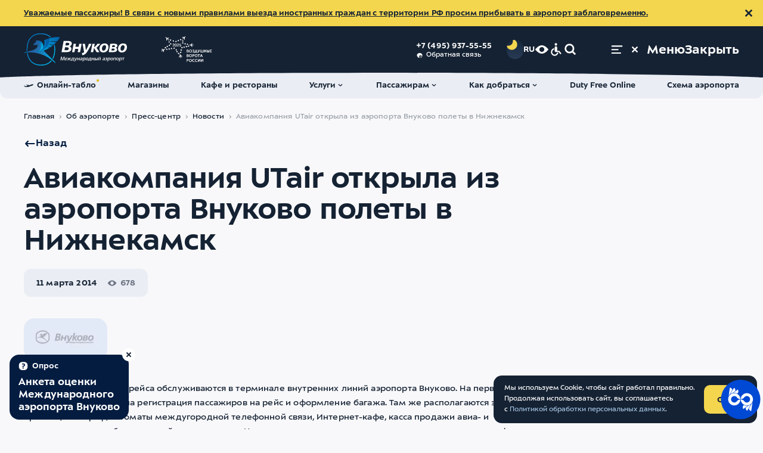

--- FILE ---
content_type: text/html; charset=UTF-8
request_url: https://www.vnukovo.ru/ru/ob-aeroporte/press-center/novosti/2014-03-11-aviakompaniya-utair-otkrila-iz-aeroporta-vnukovo-poleti-v-nizhnekamsk/
body_size: 81953
content:
<!DOCTYPE html>
<html data-theme="light" data-zoom="100" lang="ru" prefix="website: https://ogp.me/ns/website#">
<head>
<link rel="dns-prefetch" href="wss://wss.vnukovo.ru">
<link rel="dns-prefetch" href="https://mc.yandex.ru">
<link rel="preconnect" href="wss://wss.vnukovo.ru">
<link rel="preconnect" href="https://mc.yandex.ru">
<script>
        const currentTheme = localStorage.getItem('altColorValue')
        if (currentTheme) {
          document.documentElement.setAttribute('data-theme', currentTheme)
        }
      </script>
<meta charset="utf-8">
<meta name="viewport" content="width=device-width,initial-scale=1">
<meta name="format-detection" content="telephone=no">
<link rel="apple-touch-icon" sizes="180x180" href="/template/assets/apple-touch-icon.png">
<link rel="icon" type="image/png" sizes="32x32" href="/template/assets/favicon-32x32.png">
<link rel="icon" type="image/png" sizes="16x16" href="/template/assets/favicon-16x16.png">
<link rel="manifest" crossorigin="use-credentials" href="/template/assets/site.webmanifest">
<link rel="mask-icon" href="/template/assets/safari-pinned-tab.svg" color="#ffffff">
<link rel="shortcut icon" href="/template/assets/favicon.ico">
<meta name="theme-color" content="#ffffff">
<title>Авиакомпания UTair открыла из аэропорта Внуково полеты в Нижнекамск | Новости аэропорта Внуково</title>
<meta name="description" content="Авиапассажиры нового рейса обслуживаются в терминале внутренних линий аэропорта Внуково. На первом этаже терминала организована регистрация пассажиров">
<meta property="og:site_name" content="Международный аэропорт Внуково"/>
<meta property="og:url" content="https://www.vnukovo.ru/ru/ob-aeroporte/press-center/novosti/2014-03-11-aviakompaniya-utair-otkrila-iz-aeroporta-vnukovo-poleti-v-nizhnekamsk/">
<meta property="og:type" content="website">
<meta property="og:title" content="Авиакомпания UTair открыла из аэропорта Внуково полеты в Нижнекамск | Новости аэропорта Внуково">
<meta property="twitter:title" content="Авиакомпания UTair открыла из аэропорта Внуково полеты в Нижнекамск | Новости аэропорта Внуково">
<meta property="og:description" content="Авиапассажиры нового рейса обслуживаются в терминале внутренних линий аэропорта Внуково. На первом этаже терминала организована регистрация пассажиров">
<meta property="twitter:description" content="Авиапассажиры нового рейса обслуживаются в терминале внутренних линий аэропорта Внуково. На первом этаже терминала организована регистрация пассажиров">
<meta name="twitter:card" content="summary_large_image">
<meta property="og:image" content="https://www.vnukovo.ru/uploads/content/iblock/71f/71f758681f87a475f42755e2bd4fc4f3.jpg">
<meta name="twitter:image" content="https://www.vnukovo.ru/uploads/content/iblock/71f/71f758681f87a475f42755e2bd4fc4f3.jpg">
<link rel="image_src" href="https://www.vnukovo.ru/uploads/content/iblock/71f/71f758681f87a475f42755e2bd4fc4f3.jpg">
<meta property="og:image:width" content="1200">
<meta property="og:image:height" content="630">
<meta property="og:updated_time" content="1394535278"/>
<link rel="canonical" href="https://www.vnukovo.ru/ru/ob-aeroporte/press-center/novosti/2014-03-11-aviakompaniya-utair-otkrila-iz-aeroporta-vnukovo-poleti-v-nizhnekamsk/">
<link href="/template/css/critical/contentpage.css?v=17628625" rel="stylesheet">
<link href="/template/css/stylesheet.css?v=17628625" rel="stylesheet">
<link href="/template/css/variables-dark.css?v=17628625" rel="stylesheet">
<link href="/template/css/variables-contrast-blue.css?v=17628625" rel="stylesheet">
<link href="/template/css/variables-contrast-dark.css?v=17628625" rel="stylesheet">
<link href="/template/css/variables-contrast-light.css?v=17628625" rel="stylesheet">
<link href="/template/css/variables-light.css?v=17628625" rel="stylesheet">
<link href="/template/css/variables.css?v=17628625" rel="stylesheet">
<link rel="stylesheet" type="text/css" href="https://interpretermyrsl.ru/widget/style.css" media="screen">
<script>var appConfig={"langParam":"lang","css":{"pathToAltMedia":"\/template\/js\/app-alt-media.css","pathToDarkColor":"\/template\/css\/variables-dark.css","pathToContrastBlueColor":"\/template\/css\/variables-contrast-blue.css","pathToContrastDarkColor":"\/template\/css\/variables-contrast-dark.css","pathToContrastLightColor":"\/template\/css\/variables-contrast-light.css"},"yandexCaptcha":{"enabled":true,"url":"https:\/\/smartcaptcha.cloud.yandex.ru\/captcha.js?render=onload","params":{"sitekey":"ysc1_BkbwjoMmBYEq89gYJlaksmdhDraRsaFd1vM1jEHW57482c8b","invisible":true,"hideShield":true,"test":false}},"pageId":1232,"menu":"{\"124\":{\"title\":\"\u0411\u0443\u0440\u0433\u0435\u0440\",\"parent\":0,\"context_key\":\"web\",\"id\":171,\"rid\":0,\"link\":\"\",\"rank\":8,\"parent_class\":null,\"uri\":null,\"menu\":{\"0\":{\"title\":\"\u041f\u0430\u0441\u0441\u0430\u0436\u0438\u0440\u0430\u043c\",\"parent\":171,\"context_key\":\"web\",\"id\":17,\"rid\":0,\"link\":\"\",\"rank\":0,\"parent_class\":\"\",\"uri\":null},\"1\":{\"title\":\"\u041f\u0430\u0440\u0442\u043d\u0435\u0440\u0430\u043c\",\"parent\":171,\"context_key\":\"web\",\"id\":18,\"rid\":0,\"link\":\"\",\"rank\":1,\"parent_class\":null,\"uri\":null},\"182\":{\"title\":\"\u041e\u0431 \u0430\u044d\u0440\u043e\u043f\u043e\u0440\u0442\u0435\",\"parent\":171,\"context_key\":\"web\",\"id\":19,\"rid\":13,\"link\":\"\",\"rank\":18,\"parent_class\":\"\",\"uri\":\"\\\/ru\\\/about-airport\\\/\",\"active\":false}}},\"138\":{\"title\":\"\u0424\u0443\u0442\u0435\u0440\",\"parent\":0,\"context_key\":\"web\",\"id\":170,\"rid\":0,\"link\":\"\",\"rank\":10,\"parent_class\":null,\"uri\":null,\"menu\":{\"20\":{\"title\":\"\u041e\u043d\u043b\u0430\u0439\u043d-\u0442\u0430\u0431\u043b\u043e\",\"parent\":170,\"context_key\":\"web\",\"id\":189,\"rid\":17,\"link\":\"\",\"rank\":1,\"parent_class\":\"\",\"uri\":\"\\\/ru\\\/for-passengers\\\/reysi\\\/online-tablo\\\/\",\"active\":false},\"52\":{\"title\":\"\u0423\u0441\u043b\u0443\u0433\u0438\",\"parent\":170,\"context_key\":\"web\",\"id\":175,\"rid\":9,\"link\":\"\",\"rank\":3,\"parent_class\":\"\",\"uri\":\"\\\/ru\\\/for-passengers\\\/services\\\/\",\"active\":false},\"66\":{\"title\":\"\u041f\u0430\u0441\u0441\u0430\u0436\u0438\u0440\u0430\u043c\",\"parent\":170,\"context_key\":\"web\",\"id\":193,\"rid\":10,\"link\":\"\",\"rank\":4,\"parent_class\":\"\",\"uri\":\"\\\/ru\\\/for-passengers\\\/\",\"active\":false},\"85\":{\"title\":\"\u041c\u0430\u0433\u0430\u0437\u0438\u043d\u044b\",\"parent\":170,\"context_key\":\"web\",\"id\":190,\"rid\":264,\"link\":\"\",\"rank\":5,\"parent_class\":\"\",\"uri\":\"\\\/ru\\\/for-passengers\\\/services\\\/magazini\\\/\",\"active\":false},\"98\":{\"title\":\"\u041a\u0430\u043a \u0434\u043e\u0431\u0440\u0430\u0442\u044c\u0441\u044f\",\"parent\":170,\"context_key\":\"web\",\"id\":176,\"rid\":11,\"link\":\"\",\"rank\":6,\"parent_class\":\"\",\"uri\":\"\\\/ru\\\/for-passengers\\\/kak-dobratsya\\\/\",\"active\":false},\"133\":{\"title\":\"\u041f\u0430\u0440\u0442\u043d\u0435\u0440\u0430\u043c\",\"parent\":170,\"context_key\":\"web\",\"id\":194,\"rid\":3092,\"link\":\"\",\"rank\":9,\"parent_class\":\"\",\"uri\":\"\\\/ru\\\/partneram\\\/\",\"active\":false},\"139\":{\"title\":\"\u041a\u0430\u0444\u0435 \u0438 \u0440\u0435\u0441\u0442\u043e\u0440\u0430\u043d\u044b\",\"parent\":170,\"context_key\":\"web\",\"id\":191,\"rid\":15,\"link\":\"\",\"rank\":10,\"parent_class\":\"\",\"uri\":\"\\\/ru\\\/for-passengers\\\/services\\\/cafes-and-restaurants\\\/\",\"active\":false},\"146\":{\"title\":\"\u041e\u0431 \u0430\u044d\u0440\u043e\u043f\u043e\u0440\u0442\u0435\",\"parent\":170,\"context_key\":\"web\",\"id\":177,\"rid\":13,\"link\":\"\",\"rank\":11,\"parent_class\":\"\",\"uri\":\"\\\/ru\\\/about-airport\\\/\",\"active\":false},\"158\":{\"title\":\"\u041a\u043e\u043d\u0442\u0430\u043a\u0442\u044b\",\"parent\":170,\"context_key\":\"web\",\"id\":195,\"rid\":4350,\"link\":\"\",\"rank\":13,\"parent_class\":\"\",\"uri\":\"\\\/ru\\\/ob-aeroporte\\\/kontakt\\\/\",\"active\":false},\"164\":{\"title\":\"\u0421\u0445\u0435\u043c\u0430 \u0430\u044d\u0440\u043e\u043f\u043e\u0440\u0442\u0430\",\"parent\":170,\"context_key\":\"web\",\"id\":192,\"rid\":16,\"link\":\"\",\"rank\":14,\"parent_class\":\"\",\"uri\":\"\\\/ru\\\/for-passengers\\\/shema-aeroporta\\\/\",\"active\":false},\"169\":{\"title\":\"\u0420\u0430\u0431\u043e\u0442\u0430 \u0432\u043e \u0412\u043d\u0443\u043a\u043e\u0432\u043e\",\"parent\":170,\"context_key\":\"web\",\"id\":664,\"rid\":24,\"link\":\"\",\"rank\":15,\"parent_class\":\"\",\"uri\":\"\\\/ru\\\/ob-aeroporte\\\/karera\\\/\",\"active\":false}}},\"145\":{\"title\":\"\u0425\u0435\u0434\u0435\u0440\",\"parent\":0,\"context_key\":\"web\",\"id\":164,\"rid\":0,\"link\":\"\",\"rank\":11,\"parent_class\":\"\",\"uri\":null,\"menu\":{\"16\":{\"title\":\"\u041e\u043d\u043b\u0430\u0439\u043d-\u0442\u0430\u0431\u043b\u043e\",\"parent\":164,\"context_key\":\"web\",\"id\":165,\"rid\":17,\"link\":\"\",\"rank\":1,\"parent_class\":\"\",\"uri\":\"\\\/ru\\\/for-passengers\\\/reysi\\\/online-tablo\\\/\",\"active\":false},\"36\":{\"title\":\"\u041c\u0430\u0433\u0430\u0437\u0438\u043d\u044b\",\"parent\":164,\"context_key\":\"web\",\"id\":166,\"rid\":264,\"link\":\"\",\"rank\":2,\"parent_class\":\"\",\"uri\":\"\\\/ru\\\/for-passengers\\\/services\\\/magazini\\\/\",\"active\":false},\"54\":{\"title\":\"\u041a\u0430\u0444\u0435 \u0438 \u0440\u0435\u0441\u0442\u043e\u0440\u0430\u043d\u044b\",\"parent\":164,\"context_key\":\"web\",\"id\":196,\"rid\":15,\"link\":\"\",\"rank\":3,\"parent_class\":\"\",\"uri\":\"\\\/ru\\\/for-passengers\\\/services\\\/cafes-and-restaurants\\\/\",\"active\":false},\"65\":{\"title\":\"\u0423\u0441\u043b\u0443\u0433\u0438\",\"parent\":164,\"context_key\":\"web\",\"id\":167,\"rid\":9,\"link\":\"\",\"rank\":4,\"parent_class\":\"\",\"uri\":\"\\\/ru\\\/for-passengers\\\/services\\\/\",\"active\":false},\"87\":{\"title\":\"\u041f\u0430\u0441\u0441\u0430\u0436\u0438\u0440\u0430\u043c\",\"parent\":164,\"context_key\":\"web\",\"id\":212,\"rid\":2501,\"link\":\"\",\"rank\":5,\"parent_class\":\"\",\"uri\":\"\\\/ru\\\/for-passengers\\\/informatsiya-dlya-passazhirov\\\/\",\"active\":false},\"101\":{\"title\":\"\u041a\u0430\u043a \u0434\u043e\u0431\u0440\u0430\u0442\u044c\u0441\u044f\",\"parent\":164,\"context_key\":\"web\",\"id\":225,\"rid\":11,\"link\":\"\",\"rank\":6,\"parent_class\":\"\",\"uri\":\"\\\/ru\\\/for-passengers\\\/kak-dobratsya\\\/\",\"active\":false},\"113\":{\"title\":\"Duty Free Online\",\"parent\":164,\"context_key\":\"web\",\"id\":234,\"rid\":0,\"link\":\"https:\\\/\\\/regstaer.ru\\\/?utm_source=vko\",\"rank\":7,\"parent_class\":\"\",\"uri\":\"https:\\\/\\\/regstaer.ru\\\/?utm_source=vko\"},\"126\":{\"title\":\"\u0421\u0445\u0435\u043c\u0430 \u0430\u044d\u0440\u043e\u043f\u043e\u0440\u0442\u0430\",\"parent\":164,\"context_key\":\"web\",\"id\":235,\"rid\":16,\"link\":\"\",\"rank\":8,\"parent_class\":\"\",\"uri\":\"\\\/ru\\\/for-passengers\\\/shema-aeroporta\\\/\",\"active\":false}}},\"151\":{\"title\":\"\u0411\u0443\u0440\u0433\u0435\u0440 \u043a\u043d\u043e\u043f\u043a\u0438 \u0431\u044b\u0441\u0442\u0440\u043e\u0433\u043e \u0434\u043e\u0441\u0442\u0443\u043f\u0430\",\"parent\":0,\"context_key\":\"web\",\"id\":182,\"rid\":0,\"link\":\"\",\"rank\":12,\"parent_class\":null,\"uri\":null,\"menu\":{\"18\":{\"title\":\"\u041f\u0430\u0441\u0441\u0430\u0436\u0438\u0440\u0430\u043c\",\"parent\":182,\"context_key\":\"web\",\"id\":185,\"rid\":0,\"link\":\"\",\"rank\":1,\"parent_class\":null,\"uri\":null},\"38\":{\"title\":\"\u041f\u0430\u0440\u0442\u043d\u0435\u0440\u0430\u043c\",\"parent\":182,\"context_key\":\"web\",\"id\":186,\"rid\":0,\"link\":\"\",\"rank\":2,\"parent_class\":null,\"uri\":null},\"53\":{\"title\":\"\u041e\u0431 \u0430\u044d\u0440\u043e\u043f\u043e\u0440\u0442\u0435\",\"parent\":182,\"context_key\":\"web\",\"id\":187,\"rid\":0,\"link\":\"\",\"rank\":3,\"parent_class\":null,\"uri\":null}}}}","restUrl":"https:\/\/www.vnukovo.ru\/rest\/","siteStartUrl":"https:\/\/www.vnukovo.ru\/ru\/","resourceId":"7","search":{"previewLimit":"5","allResultsLimit":"12","topicResultsLimit":"8"},"yandexMapApiKey":"d87ea039-6704-4aec-84c3-c7b40b997f08","error503":{"homeHref":"\/ru\/","flightradar24Link":"https:\/\/rasp.yandex.ru\/station\/9600215\/"},"defaultLexicon":{"error503_title":"\u0412\u0435\u0434\u0443\u0442\u0441\u044f \u0442\u0435\u0445\u043d\u0438\u0447\u0435\u0441\u043a\u0438\u0435 \u0440\u0430\u0431\u043e\u0442\u044b","error503_text":"\u041f\u0440\u0438\u043d\u043e\u0441\u0438\u043c \u0438\u0437\u0432\u0438\u043d\u0435\u043d\u0438\u044f \u0437\u0430 \u043d\u0435\u0443\u0434\u043e\u0431\u0441\u0442\u0432\u0430","error503_home_btn":"\u0412\u0435\u0440\u043d\u0443\u0442\u044c\u0441\u044f \u043d\u0430 \u0433\u043b\u0430\u0432\u043d\u0443\u044e","error503_flightradar":"\u0412\u0441\u0435 \u0440\u0435\u0439\u0441\u044b \u0412\u043d\u0443\u043a\u043e\u0432\u043e \u0432 \u042f\u043d\u0434\u0435\u043a\u0441 \u0420\u0430\u0441\u043f\u0438\u0441\u0430\u043d\u0438\u044f\u0445","loading":"\u0418\u0434\u0435\u0442 \u0437\u0430\u0433\u0440\u0443\u0437\u043a\u0430"},"ratingLocalStorageLifetime":"24","byLocalStorageLifetime":"8","templateUrl":"\/template\/","flight":{"url":"\/ru\/for-passengers\/reysi\/online-tablo\/"},"seasonal":{"urlToBuyTickets":""},"homeSliderInterval":"10","siteName":"\u041c\u0435\u0436\u0434\u0443\u043d\u0430\u0440\u043e\u0434\u043d\u044b\u0439 \u0430\u044d\u0440\u043e\u043f\u043e\u0440\u0442 \u0412\u043d\u0443\u043a\u043e\u0432\u043e","loadSentry":false,"flightNotices":{"tgUrl":"https:\/\/t.me\/vko_flight_bot","vkUrl":"https:\/\/vk.me\/public219375845","pusher":{"appKey":"app-key","host":"wss.vnukovo.ru","port":443,"maxSubscribes":5}}};</script></head>
<body class="body _padding-top">
<div class="notify-common _hidden js-notify-common" data-id="1_warn_info">
<div class="container notify-common__container">
<div class="notify-common__text"><a href="https://www.vnukovo.ru/ru/for-passengers/informatsiya-dlya-passazhirov/pogranichniy-kontrol/">Уважаемые пассажиры! В связи с новыми правилами выезда иностранных граждан с территории РФ просим прибывать в аэропорт заблаговременно.</a></div>
<button class="notify-common__close js-notify-common__close" type="button" title="Закрыть уведомление">
<svg class="svgsprite _close" tabindex="-1" role="img" aria-hidden="true">
<use xlink:href="/template/svgsprite.svg#close" tabindex="-1"></use>
</svg>
</button>
</div>
</div>
<header class="header">
<div class="header__inner">
<div class="header__content">
<div class="container">
<a class="header__logo-wrap" href="/ru/">
<div class="header__logo _desktop">
<svg class="svgsprite _pegas-blue header__logo__icon" tabindex="-1" role="img" aria-hidden="true">
<use xlink:href="#svg-gr-pegas-blue" tabindex="-1"></use>
</svg>
<svg class="svgsprite _logo-text-ru" tabindex="-1" role="img">
<title>Международный аэропорт Внуково</title>
<use xlink:href="/template/svgsprite.svg#logo-text-ru" tabindex="-1"></use>
</svg>
</div>
<div class="header__logo _mobile">
<svg class="svgsprite _pegas-blue header__logo__icon" tabindex="-1" role="img" aria-hidden="true">
<use xlink:href="#svg-gr-pegas-blue" tabindex="-1"></use>
</svg>
<svg class="svgsprite _logo-text-en-min" tabindex="-1" role="img">
<title>Международный аэропорт Внуково</title>
<use xlink:href="/template/svgsprite.svg#logo-text-en-min" tabindex="-1"></use>
</svg>
</div>
</a>
<a class="header__additional-logo-wrap" href="https://www.vnukovo.ru/ru/ob-aeroporte/press-center/novosti/2025-02-05-nais-2025-aeroport-vnukovo-udostoen-nagrad-za-innovatsii-i-klientskiy-servis/">
<svg class="svgsprite header__additional-logo _white" width="200" height="100" viewBox="0 0 200 100" xmlns="http://www.w3.org/2000/svg">
<path d="M125.292 55.4288H124.581V56.4839H125.25C125.678 56.4839 126.068 56.5163 126.421 56.5811C126.774 56.6459 127.076 56.7523 127.327 56.9004C127.587 57.0485 127.786 57.2382 127.926 57.4696C128.065 57.701 128.135 57.9879 128.135 58.3304C128.135 58.8857 127.94 59.3346 127.55 59.6771C127.159 60.0195 126.607 60.1907 125.891 60.1907C125.25 60.1907 124.749 60.0473 124.386 59.7604C124.033 59.4734 123.755 59.0801 123.55 58.5803L122.366 59.1356C122.505 59.4595 122.672 59.7557 122.867 60.0241C123.072 60.2925 123.313 60.5239 123.592 60.7183C123.871 60.9127 124.191 61.0608 124.553 61.1626C124.925 61.2736 125.343 61.3292 125.808 61.3292C126.319 61.3292 126.797 61.2597 127.243 61.1209C127.698 60.9821 128.093 60.7831 128.428 60.5239C128.762 60.2648 129.022 59.9501 129.208 59.5799C129.403 59.2097 129.501 58.7931 129.501 58.3304C129.501 57.9046 129.422 57.5483 129.264 57.2614C129.106 56.9652 128.906 56.7245 128.664 56.5394C128.423 56.3451 128.158 56.2016 127.87 56.1091C127.582 56.0072 127.303 55.9425 127.034 55.9147V55.8869C127.266 55.8314 127.498 55.7388 127.731 55.6093C127.972 55.4797 128.186 55.3223 128.372 55.1372C128.558 54.9521 128.711 54.7346 128.832 54.4847C128.952 54.2348 129.013 53.9618 129.013 53.6656C129.013 53.2306 128.934 52.8465 128.776 52.5133C128.618 52.1801 128.395 51.9024 128.107 51.6803C127.819 51.4581 127.48 51.2915 127.09 51.1805C126.7 51.0602 126.277 51 125.822 51C125.097 51 124.47 51.1527 123.94 51.4581C123.411 51.7636 123.002 52.2078 122.714 52.7909L123.829 53.4018C123.996 53.0131 124.238 52.7076 124.553 52.4855C124.879 52.2541 125.264 52.1384 125.71 52.1384C126.277 52.1384 126.732 52.2819 127.076 52.5688C127.429 52.8465 127.605 53.2491 127.605 53.7767C127.605 54.0636 127.545 54.3135 127.424 54.5264C127.303 54.73 127.136 54.9012 126.923 55.04C126.718 55.1696 126.472 55.2668 126.184 55.3316C125.905 55.3964 125.608 55.4288 125.292 55.4288Z"/>
<path d="M196 59.8992H190.886V56.5533H195.498V55.4149H190.886V52.43H195.805V51.2499H189.562V61.0793H196V59.8992Z"/>
<path fill-rule="evenodd" clip-rule="evenodd" d="M141.244 75.4219C141.504 74.7833 141.635 74.0845 141.635 73.3255C141.635 72.5666 141.504 71.8724 141.244 71.2431C140.984 70.6137 140.622 70.0722 140.157 69.6187C139.693 69.1652 139.14 68.8135 138.499 68.5636C137.867 68.3044 137.18 68.1748 136.437 68.1748C135.693 68.1748 135.001 68.3044 134.36 68.5636C133.728 68.8135 133.18 69.1652 132.716 69.6187C132.251 70.0722 131.889 70.6137 131.629 71.2431C131.369 71.8724 131.239 72.5666 131.239 73.3255C131.239 74.0845 131.369 74.7833 131.629 75.4219C131.889 76.0513 132.251 76.5974 132.716 77.0601C133.18 77.5137 133.728 77.87 134.36 78.1292C135.001 78.3791 135.693 78.504 136.437 78.504C137.18 78.504 137.867 78.3791 138.499 78.1292C139.14 77.87 139.693 77.5137 140.157 77.0601C140.622 76.5974 140.984 76.0513 141.244 75.4219ZM139.934 71.8123C140.111 72.2843 140.199 72.7887 140.199 73.3255C140.199 73.8716 140.111 74.3853 139.934 74.8666C139.758 75.3479 139.507 75.769 139.182 76.13C138.857 76.4909 138.462 76.7779 137.997 76.9907C137.533 77.1944 137.013 77.2962 136.437 77.2962C135.861 77.2962 135.34 77.1944 134.876 76.9907C134.411 76.7779 134.016 76.4909 133.691 76.13C133.366 75.769 133.115 75.3479 132.939 74.8666C132.762 74.3853 132.674 73.8716 132.674 73.3255C132.674 72.7887 132.762 72.2843 132.939 71.8123C133.115 71.331 133.366 70.9099 133.691 70.5489C134.016 70.1879 134.411 69.901 134.876 69.6881C135.34 69.4753 135.861 69.3688 136.437 69.3688C137.013 69.3688 137.533 69.4753 137.997 69.6881C138.462 69.901 138.857 70.1879 139.182 70.5489C139.507 70.9099 139.758 71.331 139.934 71.8123Z"/>
<path fill-rule="evenodd" clip-rule="evenodd" d="M151.513 78.2541H152.99L153.979 75.8384H158.745L159.749 78.2541H161.267L157.059 68.4247H155.749L151.513 78.2541ZM158.299 74.6722H154.425L156.376 69.9241L158.299 74.6722Z"/>
<path fill-rule="evenodd" clip-rule="evenodd" d="M119.335 93.9179C119.595 93.2793 119.725 92.5805 119.725 91.8215C119.725 91.0626 119.595 90.3684 119.335 89.739C119.075 89.1097 118.713 88.5682 118.248 88.1147C117.784 87.6612 117.231 87.3095 116.59 87.0596C115.958 86.8004 115.271 86.6708 114.527 86.6708C113.784 86.6708 113.092 86.8004 112.451 87.0596C111.819 87.3095 111.271 87.6612 110.807 88.1147C110.342 88.5682 109.98 89.1097 109.72 89.739C109.46 90.3684 109.33 91.0626 109.33 91.8215C109.33 92.5805 109.46 93.2793 109.72 93.9179C109.98 94.5473 110.342 95.0934 110.807 95.5561C111.271 96.0097 111.819 96.366 112.451 96.6251C113.092 96.875 113.784 97 114.527 97C115.271 97 115.958 96.875 116.59 96.6251C117.231 96.366 117.784 96.0097 118.248 95.5561C118.713 95.0934 119.075 94.5473 119.335 93.9179ZM118.025 90.3083C118.202 90.7803 118.29 91.2847 118.29 91.8215C118.29 92.3676 118.202 92.8813 118.025 93.3626C117.849 93.8439 117.598 94.265 117.273 94.626C116.948 94.9869 116.553 95.2738 116.088 95.4867C115.624 95.6903 115.103 95.7922 114.527 95.7922C113.951 95.7922 113.431 95.6903 112.967 95.4867C112.502 95.2738 112.107 94.9869 111.782 94.626C111.457 94.265 111.206 93.8439 111.03 93.3626C110.853 92.8813 110.765 92.3676 110.765 91.8215C110.765 91.2847 110.853 90.7803 111.03 90.3083C111.206 89.827 111.457 89.4058 111.782 89.0449C112.107 88.6839 112.502 88.397 112.967 88.1841C113.431 87.9712 113.951 87.8648 114.527 87.8648C115.103 87.8648 115.624 87.9712 116.088 88.1841C116.553 88.397 116.948 88.6839 117.273 89.0449C117.598 89.4058 117.849 89.827 118.025 90.3083Z"/>
<path d="M130.645 95.2229C130.469 95.4728 130.255 95.7042 130.004 95.9171C129.753 96.13 129.47 96.3197 129.154 96.4863C128.848 96.6437 128.504 96.7686 128.123 96.8612C127.751 96.9537 127.347 97 126.911 97C126.158 97 125.466 96.875 124.834 96.6251C124.203 96.366 123.654 96.0097 123.19 95.5561C122.735 95.0934 122.377 94.5473 122.117 93.9179C121.857 93.2793 121.727 92.5851 121.727 91.8354C121.727 91.0765 121.857 90.3823 122.117 89.7529C122.386 89.1235 122.753 88.5821 123.218 88.1286C123.682 87.6658 124.23 87.3095 124.862 87.0596C125.494 86.8004 126.181 86.6708 126.925 86.6708C127.278 86.6708 127.626 86.7079 127.97 86.7819C128.323 86.8467 128.653 86.9439 128.959 87.0734C129.275 87.203 129.563 87.365 129.823 87.5594C130.083 87.7445 130.302 87.9573 130.478 88.198L129.447 89.0588C129.233 88.7441 128.903 88.4664 128.457 88.2258C128.021 87.9851 127.519 87.8648 126.952 87.8648C126.367 87.8648 125.842 87.9712 125.378 88.1841C124.913 88.397 124.518 88.6839 124.193 89.0449C123.868 89.4058 123.617 89.827 123.441 90.3083C123.264 90.7895 123.176 91.2986 123.176 91.8354C123.176 92.3815 123.264 92.8952 123.441 93.3765C123.617 93.8485 123.868 94.265 124.193 94.626C124.518 94.9869 124.913 95.2738 125.378 95.4867C125.842 95.6903 126.363 95.7922 126.939 95.7922C127.487 95.7922 127.993 95.6857 128.457 95.4728C128.931 95.2507 129.321 94.9129 129.628 94.4594L130.645 95.2229Z"/>
<path d="M140.51 95.9171C140.761 95.7042 140.974 95.4728 141.151 95.2229L140.134 94.4594C139.827 94.9129 139.437 95.2507 138.963 95.4728C138.498 95.6857 137.992 95.7922 137.444 95.7922C136.868 95.7922 136.348 95.6903 135.883 95.4867C135.419 95.2738 135.024 94.9869 134.699 94.626C134.374 94.265 134.123 93.8485 133.946 93.3765C133.77 92.8952 133.681 92.3815 133.681 91.8354C133.681 91.2986 133.77 90.7895 133.946 90.3083C134.123 89.827 134.374 89.4058 134.699 89.0449C135.024 88.6839 135.419 88.397 135.883 88.1841C136.348 87.9712 136.873 87.8648 137.458 87.8648C138.025 87.8648 138.526 87.9851 138.963 88.2258C139.409 88.4664 139.739 88.7441 139.952 89.0588L140.984 88.198C140.807 87.9573 140.589 87.7445 140.329 87.5594C140.068 87.365 139.78 87.203 139.465 87.0734C139.158 86.9439 138.828 86.8467 138.475 86.7819C138.131 86.7079 137.783 86.6708 137.43 86.6708C136.687 86.6708 135.999 86.8004 135.368 87.0596C134.736 87.3095 134.188 87.6658 133.723 88.1286C133.259 88.5821 132.892 89.1235 132.622 89.7529C132.362 90.3823 132.232 91.0765 132.232 91.8354C132.232 92.5851 132.362 93.2793 132.622 93.9179C132.882 94.5473 133.24 95.0934 133.695 95.5561C134.16 96.0097 134.708 96.366 135.34 96.6251C135.971 96.875 136.664 97 137.416 97C137.853 97 138.257 96.9537 138.628 96.8612C139.009 96.7686 139.353 96.6437 139.66 96.4863C139.976 96.3197 140.259 96.13 140.51 95.9171Z"/>
<path d="M144.633 94.8203L149.956 86.9207H151.573V96.7501H150.221V88.8089H150.193L144.87 96.7501H143.253V86.9207H144.605V94.8203H144.633Z"/>
<path d="M155.996 94.8203L161.319 86.9207H162.935V96.7501H161.584V88.8089H161.556L156.233 96.7501H154.616V86.9207H155.968V94.8203H155.996Z"/>
<path fill-rule="evenodd" clip-rule="evenodd" d="M101 86.9207H103.996C104.507 86.9207 104.976 86.9763 105.404 87.0873C105.831 87.1891 106.198 87.3511 106.504 87.5732C106.811 87.7954 107.048 88.0777 107.215 88.4201C107.382 88.7626 107.466 89.1698 107.466 89.6419C107.466 90.1139 107.378 90.5258 107.201 90.8775C107.025 91.2199 106.779 91.5068 106.463 91.7382C106.156 91.9604 105.784 92.127 105.348 92.238C104.921 92.3491 104.456 92.4046 103.954 92.4046H102.352V96.7501H101V86.9207ZM102.352 91.294H103.871C104.567 91.294 105.111 91.1598 105.501 90.8914C105.901 90.6229 106.1 90.2111 106.1 89.6557C106.1 89.0819 105.901 88.67 105.501 88.4201C105.102 88.1702 104.563 88.0453 103.885 88.0453H102.352V91.294Z"/>
<path d="M147.579 78.2541H146.228V69.6048H143.05V68.4247H150.757V69.6048H147.579V78.2541Z"/>
<path fill-rule="evenodd" clip-rule="evenodd" d="M122.909 68.4247H125.905C126.416 68.4247 126.885 68.4803 127.313 68.5913C127.74 68.6932 128.107 68.8551 128.414 69.0773C128.72 69.2994 128.957 69.5817 129.124 69.9241C129.292 70.2666 129.375 70.6738 129.375 71.1459C129.375 71.6179 129.287 72.0298 129.11 72.3815C128.934 72.7239 128.688 73.0109 128.372 73.2422C128.065 73.4644 127.694 73.631 127.257 73.742C126.83 73.8531 126.365 73.9086 125.863 73.9086H124.261V78.2541H122.909V68.4247ZM124.261 72.798H125.78C126.477 72.798 127.02 72.6638 127.41 72.3954C127.81 72.127 128.009 71.7151 128.009 71.1598C128.009 70.5859 127.81 70.174 127.41 69.9241C127.011 69.6742 126.472 69.5493 125.794 69.5493H124.261V72.798Z"/>
<path fill-rule="evenodd" clip-rule="evenodd" d="M120.002 75.4219C120.262 74.7833 120.392 74.0845 120.392 73.3255C120.392 72.5666 120.262 71.8724 120.002 71.2431C119.742 70.6137 119.38 70.0722 118.915 69.6187C118.451 69.1652 117.898 68.8135 117.257 68.5636C116.625 68.3044 115.938 68.1748 115.194 68.1748C114.451 68.1748 113.759 68.3044 113.118 68.5636C112.486 68.8135 111.938 69.1652 111.474 69.6187C111.009 70.0722 110.647 70.6137 110.387 71.2431C110.126 71.8724 109.996 72.5666 109.996 73.3255C109.996 74.0845 110.126 74.7833 110.387 75.4219C110.647 76.0513 111.009 76.5974 111.474 77.0601C111.938 77.5137 112.486 77.87 113.118 78.1292C113.759 78.3791 114.451 78.504 115.194 78.504C115.938 78.504 116.625 78.3791 117.257 78.1292C117.898 77.87 118.451 77.5137 118.915 77.0601C119.38 76.5974 119.742 76.0513 120.002 75.4219ZM118.692 71.8123C118.869 72.2843 118.957 72.7887 118.957 73.3255C118.957 73.8716 118.869 74.3853 118.692 74.8666C118.516 75.3479 118.265 75.769 117.94 76.13C117.614 76.4909 117.22 76.7779 116.755 76.9907C116.291 77.1944 115.77 77.2962 115.194 77.2962C114.618 77.2962 114.098 77.1944 113.634 76.9907C113.169 76.7779 112.774 76.4909 112.449 76.13C112.124 75.769 111.873 75.3479 111.697 74.8666C111.52 74.3853 111.432 73.8716 111.432 73.3255C111.432 72.7887 111.52 72.2843 111.697 71.8123C111.873 71.331 112.124 70.9099 112.449 70.5489C112.774 70.1879 113.169 69.901 113.634 69.6881C114.098 69.4753 114.618 69.3688 115.194 69.3688C115.77 69.3688 116.291 69.4753 116.755 69.6881C117.22 69.901 117.614 70.1879 117.94 70.5489C118.265 70.9099 118.516 71.331 118.692 71.8123Z"/>
<path fill-rule="evenodd" clip-rule="evenodd" d="M101 68.4247H104.191C104.563 68.4247 104.939 68.4664 105.32 68.5497C105.71 68.6237 106.059 68.7579 106.365 68.9523C106.672 69.1374 106.923 69.3919 107.118 69.7159C107.313 70.0398 107.41 70.4471 107.41 70.9376C107.41 71.4652 107.252 71.9187 106.936 72.2982C106.63 72.6777 106.216 72.9322 105.696 73.0618V73.0895C106.012 73.1265 106.3 73.2098 106.56 73.3394C106.83 73.4597 107.062 73.6217 107.257 73.8253C107.452 74.029 107.605 74.2742 107.717 74.5612C107.828 74.8388 107.884 75.1489 107.884 75.4913C107.884 75.9356 107.791 76.329 107.605 76.6714C107.429 77.0139 107.173 77.3054 106.839 77.5461C106.514 77.7774 106.124 77.9533 105.668 78.0736C105.213 78.1939 104.716 78.2541 104.177 78.2541H101V68.4247ZM102.324 72.6314H104.163C104.396 72.6314 104.628 72.6036 104.86 72.5481C105.092 72.4925 105.297 72.4046 105.473 72.2843C105.65 72.164 105.794 72.0066 105.905 71.8123C106.017 71.6086 106.072 71.3634 106.072 71.0764C106.072 70.7988 106.017 70.5674 105.905 70.3823C105.803 70.1879 105.654 70.0306 105.459 69.9103C105.264 69.7807 105.037 69.6881 104.777 69.6326C104.516 69.5771 104.233 69.5493 103.926 69.5493H102.324V72.6314ZM102.324 77.1296H104.066C104.382 77.1296 104.688 77.1018 104.986 77.0463C105.283 76.9815 105.543 76.8797 105.766 76.7408C105.998 76.602 106.179 76.4261 106.309 76.2133C106.449 75.9911 106.518 75.7181 106.518 75.3942C106.518 74.8111 106.309 74.3807 105.891 74.103C105.483 73.8253 104.916 73.6865 104.191 73.6865H102.324V77.1296Z"/>
<path fill-rule="evenodd" clip-rule="evenodd" d="M179.292 51.2499V55.1511H180.728C181.248 55.1511 181.722 55.2205 182.149 55.3594C182.586 55.4889 182.962 55.6833 183.278 55.9425C183.594 56.2016 183.835 56.5209 184.002 56.9004C184.179 57.2706 184.267 57.6918 184.267 58.1638C184.267 58.6358 184.179 59.0523 184.002 59.4133C183.826 59.7742 183.58 60.0797 183.264 60.3296C182.948 60.5795 182.572 60.7692 182.135 60.8988C181.698 61.0191 181.22 61.0793 180.7 61.0793H177.94V51.2499H179.292ZM179.292 59.9131H180.714C181.448 59.9131 181.996 59.7696 182.358 59.4827C182.72 59.1865 182.901 58.7237 182.901 58.0944C182.901 57.5575 182.716 57.1272 182.344 56.8032C181.982 56.4793 181.438 56.3173 180.714 56.3173H179.292V59.9131Z"/>
<path d="M185.187 51.2499H186.539V61.0793H185.187V51.2499Z"/>
<path d="M168.555 51.2499H167.204V61.0793H168.555V56.5672H173.544V61.0793H174.896V51.2499H173.544V55.3732H168.555V51.2499Z"/>
<path d="M157.851 59.8853V51.2499H159.203V59.8853H162.812V51.2499H164.164V61.0793H152.792V51.2499H154.144V59.8853H157.851Z"/>
<path d="M146.627 57.303L143.715 51.2499H142.21L145.903 58.8441C145.689 59.2513 145.471 59.566 145.248 59.7881C145.025 60.001 144.765 60.1074 144.467 60.1074C144.226 60.1074 144.021 60.0704 143.854 59.9964C143.687 59.9223 143.552 59.8483 143.45 59.7742L142.739 60.8294C142.888 60.9312 143.078 61.0284 143.311 61.1209C143.552 61.2227 143.887 61.2736 144.314 61.2736C144.695 61.2736 145.029 61.2135 145.317 61.0932C145.615 60.9821 145.879 60.8247 146.112 60.6211C146.344 60.4082 146.553 60.163 146.739 59.8853C146.925 59.5984 147.101 59.2837 147.268 58.9412L150.933 51.2499H149.428L146.627 57.303Z"/>
<path fill-rule="evenodd" clip-rule="evenodd" d="M132.121 61.0793V63.009H130.881V59.8853H132.219L135.494 51.2499H136.804L140.037 59.8853H141.402V63.009H140.148V61.0793H132.121ZM133.599 59.8853H138.629L136.107 52.7632L133.599 59.8853Z"/>
<path fill-rule="evenodd" clip-rule="evenodd" d="M120.392 56.1507C120.392 56.9097 120.262 57.6084 120.002 58.2471C119.742 58.8765 119.38 59.4225 118.915 59.8853C118.451 60.3388 117.898 60.6952 117.257 60.9543C116.625 61.2042 115.938 61.3292 115.194 61.3292C114.451 61.3292 113.759 61.2042 113.118 60.9543C112.486 60.6952 111.938 60.3388 111.474 59.8853C111.009 59.4225 110.647 58.8765 110.387 58.2471C110.126 57.6084 109.996 56.9097 109.996 56.1507C109.996 55.3917 110.126 54.6976 110.387 54.0682C110.647 53.4388 111.009 52.8974 111.474 52.4439C111.938 51.9903 112.486 51.6386 113.118 51.3887C113.759 51.1296 114.451 51 115.194 51C115.938 51 116.625 51.1296 117.257 51.3887C117.898 51.6386 118.451 51.9903 118.915 52.4439C119.38 52.8974 119.742 53.4388 120.002 54.0682C120.262 54.6976 120.392 55.3917 120.392 56.1507ZM118.957 56.1507C118.957 55.6139 118.869 55.1094 118.692 54.6374C118.516 54.1561 118.265 53.735 117.94 53.374C117.614 53.0131 117.22 52.7262 116.755 52.5133C116.291 52.3004 115.77 52.194 115.194 52.194C114.618 52.194 114.098 52.3004 113.634 52.5133C113.169 52.7262 112.774 53.0131 112.449 53.374C112.124 53.735 111.873 54.1561 111.697 54.6374C111.52 55.1094 111.432 55.6139 111.432 56.1507C111.432 56.6968 111.52 57.2105 111.697 57.6918C111.873 58.173 112.124 58.5942 112.449 58.9551C112.774 59.3161 113.169 59.603 113.634 59.8159C114.098 60.0195 114.618 60.1213 115.194 60.1213C115.77 60.1213 116.291 60.0195 116.755 59.8159C117.22 59.603 117.614 59.3161 117.94 58.9551C118.265 58.5942 118.516 58.173 118.692 57.6918C118.869 57.2105 118.957 56.6968 118.957 56.1507Z"/>
<path fill-rule="evenodd" clip-rule="evenodd" d="M104.191 51.2499H101V61.0793H104.177C104.716 61.0793 105.213 61.0191 105.668 60.8988C106.124 60.7785 106.514 60.6026 106.839 60.3712C107.173 60.1306 107.429 59.839 107.605 59.4966C107.791 59.1541 107.884 58.7608 107.884 58.3165C107.884 57.974 107.828 57.664 107.717 57.3863C107.605 57.0994 107.452 56.8541 107.257 56.6505C107.062 56.4469 106.83 56.2849 106.56 56.1646C106.3 56.035 106.012 55.9517 105.696 55.9147V55.8869C106.216 55.7573 106.63 55.5028 106.936 55.1233C107.252 54.7439 107.41 54.2903 107.41 53.7628C107.41 53.2722 107.313 52.865 107.118 52.541C106.923 52.2171 106.672 51.9626 106.365 51.7775C106.059 51.5831 105.71 51.4489 105.32 51.3749C104.939 51.2915 104.563 51.2499 104.191 51.2499ZM104.163 55.4565H102.324V52.3744H103.926C104.233 52.3744 104.516 52.4022 104.777 52.4577C105.037 52.5133 105.264 52.6058 105.459 52.7354C105.654 52.8557 105.803 53.0131 105.905 53.2074C106.017 53.3926 106.072 53.6239 106.072 53.9016C106.072 54.1885 106.017 54.4338 105.905 54.6374C105.794 54.8318 105.65 54.9891 105.473 55.1095C105.297 55.2298 105.092 55.3177 104.86 55.3732C104.628 55.4288 104.396 55.4565 104.163 55.4565ZM104.066 59.9547H102.324V56.5117H104.191C104.916 56.5117 105.483 56.6505 105.891 56.9282C106.309 57.2058 106.518 57.6362 106.518 58.2193C106.518 58.5433 106.449 58.8163 106.309 59.0384C106.179 59.2513 105.998 59.4272 105.766 59.566C105.543 59.7048 105.283 59.8066 104.986 59.8714C104.688 59.927 104.382 59.9547 104.066 59.9547Z"/>
<path d="M31.8952 5.91896L24.331 6.16965L23.408 5.24821C22.8653 4.70606 20.6756 2.51864 20.0974 3.0963C19.5191 3.67395 21.696 5.87106 22.2402 6.41476L23.1626 7.33678L22.9129 14.8916C22.9122 14.9969 22.9537 15.0981 23.0283 15.1726L23.7285 15.8721C23.8788 16.0222 24.136 15.9412 24.1729 15.7321L25.1148 9.28689L29.6162 13.4529L29.5243 14.852C29.5085 15.0936 29.8008 15.2259 29.9722 15.0547L32.0508 12.9781C32.2215 12.8076 32.0909 12.5167 31.8499 12.5306L30.4603 12.6111L26.2831 8.11976L32.7307 7.17626C32.941 7.14059 33.0233 6.88269 32.8725 6.73204L32.1739 6.03423C32.1 5.96039 31.9998 5.91892 31.8952 5.91896Z"/>
<path d="M84.0545 2.91896L91.6187 3.16965L92.5417 2.24821C93.0844 1.70606 95.2741 -0.481364 95.8524 0.0962952C96.4306 0.673955 94.2537 2.87106 93.7095 3.41476L92.7871 4.33678L93.0368 11.8916C93.0375 11.9969 92.996 12.0981 92.9214 12.1726L92.2212 12.8721C92.071 13.0222 91.8137 12.9412 91.7768 12.7321L90.8349 6.28689L86.3335 10.4529L86.4254 11.852C86.4412 12.0936 86.1489 12.2259 85.9775 12.0547L83.8989 9.97813C83.7282 9.80761 83.8588 9.51669 84.0998 9.53064L85.4894 9.61109L89.6666 5.11976L83.219 4.17626C83.0087 4.14059 82.9264 3.88269 83.0772 3.73204L83.7758 3.03423C83.8497 2.96039 83.9499 2.91892 84.0545 2.91896Z"/>
<path d="M120.475 39.5033L115.303 33.9773L113.999 33.9762C113.232 33.9758 110.137 33.9743 110.137 33.1569C110.136 32.3395 113.229 32.3252 113.998 32.3256L115.303 32.3259L120.468 26.8073C120.542 26.7323 120.643 26.6901 120.748 26.6901L121.738 26.6906C121.95 26.6908 122.075 26.9299 121.953 27.1039L118.062 32.3273L124.191 32.5646L125.115 31.5103C125.275 31.3282 125.575 31.4413 125.575 31.6836L125.576 34.6218C125.577 34.8631 125.279 34.9764 125.118 34.7961L124.192 33.7566L118.063 33.9787L121.955 39.2051C122.078 39.379 121.954 39.6195 121.741 39.6194L120.753 39.6189C120.649 39.6189 120.549 39.5773 120.475 39.5033Z"/>
<path d="M71.0551 78.7606L75.0544 72.3351L74.7179 71.0751C74.5197 70.334 73.7202 67.344 74.5096 67.132C75.299 66.9201 76.1133 69.9039 76.312 70.6471L76.6493 71.9069L83.3168 75.468C83.4084 75.5201 83.4753 75.6067 83.5025 75.7085L83.7582 76.6646C83.813 76.8698 83.6142 77.052 83.4147 76.9794L77.3621 74.5725L78.7192 80.5539L79.9768 81.1739C80.194 81.2809 80.1624 81.6002 79.9284 81.6631L77.0907 82.425C76.8577 82.4876 76.6711 82.229 76.8037 82.0272L77.5682 80.864L75.7672 75.0008L71.7262 80.1128C71.5902 80.2771 71.3257 80.2194 71.2707 80.0135L71.0156 79.0596C70.9886 78.9587 71.0028 78.8511 71.0551 78.7606Z"/>
<path d="M5.61445 48.0925L12.8561 50.2924L13.9861 49.6412C14.6506 49.258 17.3318 47.7119 17.7409 48.4195C18.1499 49.1271 15.4786 50.686 14.8121 51.0703L13.6825 51.7221L11.9684 59.0842C11.9419 59.1861 11.8755 59.2731 11.7842 59.3258L10.9269 59.8202C10.7429 59.9263 10.5154 59.7814 10.5338 59.5699L11.2922 53.1006L5.86587 55.9595L5.59252 57.3347C5.54531 57.5722 5.22874 57.6244 5.10749 57.4146L3.63709 54.8708C3.51634 54.6619 3.71781 54.4147 3.94699 54.4906L5.26846 54.928L10.4658 51.6708L4.48201 49.0907C4.28815 49.0018 4.27541 48.7314 4.46006 48.6249L5.3154 48.1317C5.4059 48.0795 5.51349 48.0654 5.61445 48.0925Z"/>
<path d="M59.5 16L60.3262 18.2918H63L60.8369 19.7082L61.6631 22L59.5 20.5836L57.3369 22L58.1631 19.7082L56 18.2918H58.6738L59.5 16Z"/>
<path d="M49.5 14L50.3262 16.2918H53L50.8369 17.7082L51.6631 20L49.5 18.5836L47.3369 20L48.1631 17.7082L46 16.2918H48.6738L49.5 14Z"/>
<path d="M39.5 25L40.3262 27.2918H43L40.8369 28.7082L41.6631 31L39.5 29.5836L37.3369 31L38.1631 28.7082L36 27.2918H38.6738L39.5 25Z"/>
<path d="M52.5 42L53.3262 44.2918H56L53.8369 45.7082L54.6631 48L52.5 46.5836L50.3369 48L51.1631 45.7082L49 44.2918H51.6738L52.5 42Z"/>
<path d="M42.5 43L43.3262 45.2918H46L43.8369 46.7082L44.6631 49L42.5 47.5836L40.3369 49L41.1631 46.7082L39 45.2918H41.6738L42.5 43Z"/>
<path d="M69.5 62L70.3262 64.2918H73L70.8369 65.7082L71.6631 68L69.5 66.5836L67.3369 68L68.1631 65.7082L66 64.2918H68.6738L69.5 62Z"/>
<path d="M60.5 48L61.3262 50.2918H64L61.8369 51.7082L62.6631 54L60.5 52.5836L58.3369 54L59.1631 51.7082L57 50.2918H59.6738L60.5 48Z"/>
<path d="M63.5 55L64.3262 57.2918H67L64.8369 58.7082L65.6631 61L63.5 59.5836L61.3369 61L62.1631 58.7082L60 57.2918H62.6738L63.5 55Z"/>
<path d="M79.5 49L80.3262 51.2918H83L80.8369 52.7082L81.6631 55L79.5 53.5836L77.3369 55L78.1631 52.7082L76 51.2918H78.6738L79.5 49Z"/>
<path d="M77.5 58L78.3262 60.2918H81L78.8369 61.7082L79.6631 64L77.5 62.5836L75.3369 64L76.1631 61.7082L74 60.2918H76.6738L77.5 58Z"/>
<path d="M82.5 40L83.3262 42.2918H86L83.8369 43.7082L84.6631 46L82.5 44.5836L80.3369 46L81.1631 43.7082L79 42.2918H81.6738L82.5 40Z"/>
<path d="M90.5 38L91.3262 40.2918H94L91.8369 41.7082L92.6631 44L90.5 42.5836L88.3369 44L89.1631 41.7082L87 40.2918H89.6738L90.5 38Z"/>
<path d="M107.5 34L108.326 36.2918H111L108.837 37.7082L109.663 40L107.5 38.5836L105.337 40L106.163 37.7082L104 36.2918H106.674L107.5 34Z"/>
<path d="M99.5 36L100.326 38.2918H103L100.837 39.7082L101.663 42L99.5 40.5836L97.3369 42L98.1631 39.7082L96 38.2918H98.6738L99.5 36Z"/>
<path d="M103.5 27L104.326 29.2918H107L104.837 30.7082L105.663 33L103.5 31.5836L101.337 33L102.163 30.7082L100 29.2918H102.674L103.5 27Z"/>
<path d="M94.5 25L95.3262 27.2918H98L95.8369 28.7082L96.6631 31L94.5 29.5836L92.3369 31L93.1631 28.7082L91 27.2918H93.6738L94.5 25Z"/>
<path d="M85.5 22L86.3262 24.2918H89L86.8369 25.7082L87.6631 28L85.5 26.5836L83.3369 28L84.1631 25.7082L82 24.2918H84.6738L85.5 22Z"/>
<path d="M85.5 14L86.3262 16.2918H89L86.8369 17.7082L87.6631 20L85.5 18.5836L83.3369 20L84.1631 17.7082L82 16.2918H84.6738L85.5 14Z"/>
<path d="M68.5 13L69.3262 15.2918H72L69.8369 16.7082L70.6631 19L68.5 17.5836L66.3369 19L67.1631 16.7082L65 15.2918H67.6738L68.5 13Z"/>
<path d="M77.5 9L78.3262 11.2918H81L78.8369 12.7082L79.6631 15L77.5 13.5836L75.3369 15L76.1631 12.7082L74 11.2918H76.6738L77.5 9Z"/>
<path d="M34.5 31L35.3262 33.2918H38L35.8369 34.7082L36.6631 37L34.5 35.5836L32.3369 37L33.1631 34.7082L31 33.2918H33.6738L34.5 31Z"/>
<path d="M26.5 35L27.3262 37.2918H30L27.8369 38.7082L28.6631 41L26.5 39.5836L24.3369 41L25.1631 38.7082L23 37.2918H25.6738L26.5 35Z"/>
<path d="M24.5 46L25.3262 48.2918H28L25.8369 49.7082L26.6631 52L24.5 50.5836L22.3369 52L23.1631 49.7082L21 48.2918H23.6738L24.5 46Z"/>
<path d="M33.5 45L34.3262 47.2918H37L34.8369 48.7082L35.6631 51L33.5 49.5836L31.3369 51L32.1631 48.7082L30 47.2918H32.6738L33.5 45Z"/>
<path d="M19.5 40L20.3262 42.2918H23L20.8369 43.7082L21.6631 46L19.5 44.5836L17.3369 46L18.1631 43.7082L16 42.2918H18.6738L19.5 40Z"/>
<path d="M38.5 11L39.3262 13.2918H42L39.8369 14.7082L40.6631 17L38.5 15.5836L36.3369 17L37.1631 14.7082L35 13.2918H37.6738L38.5 11Z"/>
<path d="M33.5 18L34.3262 20.2918H37L34.8369 21.7082L35.6631 24L33.5 22.5836L31.3369 24L32.1631 21.7082L30 20.2918H32.6738L33.5 18Z"/>
<path d="M75.8846 38.4602C75.3013 38.4602 74.7759 38.3442 74.3086 38.1122C73.8413 37.8802 73.4667 37.562 73.185 37.1576C72.9033 36.7533 72.7492 36.2926 72.7227 35.7755H73.9158C73.9622 36.2362 74.171 36.6174 74.5423 36.919C74.9168 37.2173 75.3642 37.3664 75.8846 37.3664C76.3022 37.3664 76.6734 37.2687 76.9982 37.0731C77.3263 36.8776 77.5832 36.6091 77.7688 36.2677C77.9577 35.923 78.0522 35.5336 78.0522 35.0994C78.0522 34.6553 77.9544 34.2592 77.7589 33.9112C77.5666 33.5599 77.3015 33.2831 76.9634 33.0809C76.6254 32.8787 76.2392 32.776 75.805 32.7727C75.4935 32.7694 75.1737 32.8174 74.8455 32.9169C74.5174 33.013 74.2473 33.1373 74.0352 33.2897L72.8817 33.1505L73.4982 28.1392H78.788V29.2329H74.5323L74.1744 32.2358H74.234C74.4428 32.07 74.7047 31.9325 75.0195 31.8231C75.3344 31.7137 75.6625 31.659 76.0039 31.659C76.627 31.659 77.1822 31.8082 77.6694 32.1065C78.1599 32.4015 78.5444 32.8058 78.8228 33.3196C79.1045 33.8333 79.2454 34.4199 79.2454 35.0795C79.2454 35.7291 79.0996 36.3091 78.8079 36.8196C78.5195 37.3267 78.1218 37.7277 77.6147 38.0227C77.1076 38.3144 76.5309 38.4602 75.8846 38.4602Z"/>
<path d="M64.2266 38.321V37.4261L67.5874 33.7472C67.9818 33.3163 68.3066 32.9418 68.5618 32.6236C68.817 32.3021 69.0059 32.0005 69.1286 31.7188C69.2545 31.4337 69.3175 31.1354 69.3175 30.8239C69.3175 30.4659 69.2313 30.156 69.0589 29.8942C68.8899 29.6323 68.6579 29.4302 68.3629 29.2876C68.0679 29.1451 67.7365 29.0739 67.3686 29.0739C66.9775 29.0739 66.6361 29.1551 66.3445 29.3175C66.0561 29.4766 65.8324 29.7003 65.6733 29.9886C65.5175 30.277 65.4396 30.6151 65.4396 31.0028H64.2663C64.2663 30.4063 64.4039 29.8826 64.679 29.4318C64.9541 28.9811 65.3286 28.6297 65.8026 28.3778C66.2798 28.1259 66.8151 28 67.4084 28C68.005 28 68.5336 28.1259 68.9943 28.3778C69.455 28.6297 69.8163 28.9695 70.0781 29.397C70.34 29.8246 70.4709 30.3002 70.4709 30.8239C70.4709 31.1984 70.4029 31.5646 70.267 31.9226C70.1345 32.2772 69.9025 32.6733 69.571 33.1108C69.2429 33.545 68.7872 34.0753 68.2038 34.7017L65.9169 37.1477V37.2273H70.6499V38.321H64.2266Z"/>
<path d="M58.7976 38.4602C58.0485 38.4602 57.4105 38.2564 56.8835 37.8487C56.3565 37.4377 55.9538 36.8428 55.6754 36.0639C55.397 35.2817 55.2578 34.3371 55.2578 33.2301C55.2578 32.1297 55.397 31.1901 55.6754 30.4112C55.9571 29.629 56.3615 29.0324 56.8885 28.6214C57.4188 28.2071 58.0552 28 58.7976 28C59.54 28 60.1747 28.2071 60.7017 28.6214C61.232 29.0324 61.6364 29.629 61.9148 30.4112C62.1965 31.1901 62.3374 32.1297 62.3374 33.2301C62.3374 34.3371 62.1982 35.2817 61.9197 36.0639C61.6413 36.8428 61.2386 37.4377 60.7116 37.8487C60.1847 38.2564 59.5466 38.4602 58.7976 38.4602ZM58.7976 37.3665C59.54 37.3665 60.1167 37.0085 60.5277 36.2926C60.9387 35.5767 61.1442 34.5559 61.1442 33.2301C61.1442 32.3485 61.0497 31.5978 60.8608 30.978C60.6752 30.3582 60.4067 29.8859 60.0554 29.5611C59.7074 29.2363 59.2881 29.0739 58.7976 29.0739C58.0618 29.0739 57.4867 29.4368 57.0724 30.1626C56.6581 30.8852 56.451 31.9077 56.451 33.2301C56.451 34.1117 56.5438 34.8608 56.7294 35.4773C56.915 36.0938 57.1818 36.5627 57.5298 36.8842C57.8812 37.2057 58.3037 37.3665 58.7976 37.3665Z"/>
<path d="M47 38.321V37.4261L50.3608 33.7472C50.7552 33.3163 51.08 32.9418 51.3352 32.6236C51.5904 32.3021 51.7794 32.0005 51.902 31.7188C52.0279 31.4337 52.0909 31.1354 52.0909 30.8239C52.0909 30.4659 52.0047 30.156 51.8324 29.8942C51.6634 29.6323 51.4313 29.4302 51.1364 29.2876C50.8414 29.1451 50.5099 29.0739 50.142 29.0739C49.7509 29.0739 49.4096 29.1551 49.1179 29.3175C48.8295 29.4766 48.6058 29.7003 48.4467 29.9886C48.291 30.277 48.2131 30.6151 48.2131 31.0028H47.0398C47.0398 30.4063 47.1773 29.8826 47.4524 29.4318C47.7275 28.9811 48.102 28.6297 48.576 28.3778C49.0533 28.1259 49.5885 28 50.1818 28C50.7784 28 51.3071 28.1259 51.7678 28.3778C52.2285 28.6297 52.5897 28.9695 52.8516 29.397C53.1134 29.8246 53.2443 30.3002 53.2443 30.8239C53.2443 31.1984 53.1764 31.5646 53.0405 31.9226C52.9079 32.2772 52.6759 32.6733 52.3445 33.1108C52.0163 33.545 51.5606 34.0753 50.9773 34.7017L48.6903 37.1477V37.2273H53.4233V38.321H47Z"/>
</svg> <svg class="svgsprite header__additional-logo" width="200" height="100" viewBox="0 0 200 100" xmlns="http://www.w3.org/2000/svg">
<path d="M125.292 55.4288H124.581V56.4839H125.25C125.678 56.4839 126.068 56.5163 126.421 56.5811C126.774 56.6459 127.076 56.7523 127.327 56.9004C127.587 57.0485 127.786 57.2382 127.926 57.4696C128.065 57.701 128.135 57.9879 128.135 58.3304C128.135 58.8857 127.94 59.3346 127.55 59.6771C127.159 60.0195 126.607 60.1907 125.891 60.1907C125.25 60.1907 124.749 60.0473 124.386 59.7604C124.033 59.4734 123.755 59.0801 123.55 58.5803L122.366 59.1356C122.505 59.4595 122.672 59.7557 122.867 60.0241C123.072 60.2925 123.313 60.5239 123.592 60.7183C123.871 60.9127 124.191 61.0608 124.553 61.1626C124.925 61.2736 125.343 61.3292 125.808 61.3292C126.319 61.3292 126.797 61.2597 127.243 61.1209C127.698 60.9821 128.093 60.7831 128.428 60.5239C128.762 60.2648 129.022 59.9501 129.208 59.5799C129.403 59.2097 129.501 58.7931 129.501 58.3304C129.501 57.9046 129.422 57.5483 129.264 57.2614C129.106 56.9652 128.906 56.7245 128.664 56.5394C128.423 56.3451 128.158 56.2016 127.87 56.1091C127.582 56.0072 127.303 55.9425 127.034 55.9147V55.8869C127.266 55.8314 127.498 55.7388 127.731 55.6093C127.972 55.4797 128.186 55.3223 128.372 55.1372C128.558 54.9521 128.711 54.7346 128.832 54.4847C128.952 54.2348 129.013 53.9618 129.013 53.6656C129.013 53.2306 128.934 52.8465 128.776 52.5133C128.618 52.1801 128.395 51.9024 128.107 51.6803C127.819 51.4581 127.48 51.2915 127.09 51.1805C126.7 51.0602 126.277 51 125.822 51C125.097 51 124.47 51.1527 123.94 51.4581C123.411 51.7636 123.002 52.2078 122.714 52.7909L123.829 53.4018C123.996 53.0131 124.238 52.7076 124.553 52.4855C124.879 52.2541 125.264 52.1384 125.71 52.1384C126.277 52.1384 126.732 52.2819 127.076 52.5688C127.429 52.8465 127.605 53.2491 127.605 53.7767C127.605 54.0636 127.545 54.3135 127.424 54.5264C127.303 54.73 127.136 54.9012 126.923 55.04C126.718 55.1696 126.472 55.2668 126.184 55.3316C125.905 55.3964 125.608 55.4288 125.292 55.4288Z"/>
<path d="M196 59.8992H190.886V56.5533H195.498V55.4149H190.886V52.43H195.805V51.2499H189.562V61.0793H196V59.8992Z"/>
<path fill-rule="evenodd" clip-rule="evenodd" d="M141.244 75.4219C141.504 74.7833 141.635 74.0845 141.635 73.3255C141.635 72.5666 141.504 71.8724 141.244 71.2431C140.984 70.6137 140.622 70.0722 140.157 69.6187C139.693 69.1652 139.14 68.8135 138.499 68.5636C137.867 68.3044 137.18 68.1748 136.437 68.1748C135.693 68.1748 135.001 68.3044 134.36 68.5636C133.728 68.8135 133.18 69.1652 132.716 69.6187C132.251 70.0722 131.889 70.6137 131.629 71.2431C131.369 71.8724 131.239 72.5666 131.239 73.3255C131.239 74.0845 131.369 74.7833 131.629 75.4219C131.889 76.0513 132.251 76.5974 132.716 77.0601C133.18 77.5137 133.728 77.87 134.36 78.1292C135.001 78.3791 135.693 78.504 136.437 78.504C137.18 78.504 137.867 78.3791 138.499 78.1292C139.14 77.87 139.693 77.5137 140.157 77.0601C140.622 76.5974 140.984 76.0513 141.244 75.4219ZM139.934 71.8123C140.111 72.2843 140.199 72.7887 140.199 73.3255C140.199 73.8716 140.111 74.3853 139.934 74.8666C139.758 75.3479 139.507 75.769 139.182 76.13C138.857 76.4909 138.462 76.7779 137.997 76.9907C137.533 77.1944 137.013 77.2962 136.437 77.2962C135.861 77.2962 135.34 77.1944 134.876 76.9907C134.411 76.7779 134.016 76.4909 133.691 76.13C133.366 75.769 133.115 75.3479 132.939 74.8666C132.762 74.3853 132.674 73.8716 132.674 73.3255C132.674 72.7887 132.762 72.2843 132.939 71.8123C133.115 71.331 133.366 70.9099 133.691 70.5489C134.016 70.1879 134.411 69.901 134.876 69.6881C135.34 69.4753 135.861 69.3688 136.437 69.3688C137.013 69.3688 137.533 69.4753 137.997 69.6881C138.462 69.901 138.857 70.1879 139.182 70.5489C139.507 70.9099 139.758 71.331 139.934 71.8123Z"/>
<path fill-rule="evenodd" clip-rule="evenodd" d="M151.513 78.2541H152.99L153.979 75.8384H158.745L159.749 78.2541H161.267L157.059 68.4247H155.749L151.513 78.2541ZM158.299 74.6722H154.425L156.376 69.9241L158.299 74.6722Z"/>
<path fill-rule="evenodd" clip-rule="evenodd" d="M119.335 93.9179C119.595 93.2793 119.725 92.5805 119.725 91.8215C119.725 91.0626 119.595 90.3684 119.335 89.739C119.075 89.1097 118.713 88.5682 118.248 88.1147C117.784 87.6612 117.231 87.3095 116.59 87.0596C115.958 86.8004 115.271 86.6708 114.527 86.6708C113.784 86.6708 113.092 86.8004 112.451 87.0596C111.819 87.3095 111.271 87.6612 110.807 88.1147C110.342 88.5682 109.98 89.1097 109.72 89.739C109.46 90.3684 109.33 91.0626 109.33 91.8215C109.33 92.5805 109.46 93.2793 109.72 93.9179C109.98 94.5473 110.342 95.0934 110.807 95.5561C111.271 96.0097 111.819 96.366 112.451 96.6251C113.092 96.875 113.784 97 114.527 97C115.271 97 115.958 96.875 116.59 96.6251C117.231 96.366 117.784 96.0097 118.248 95.5561C118.713 95.0934 119.075 94.5473 119.335 93.9179ZM118.025 90.3083C118.202 90.7803 118.29 91.2847 118.29 91.8215C118.29 92.3676 118.202 92.8813 118.025 93.3626C117.849 93.8439 117.598 94.265 117.273 94.626C116.948 94.9869 116.553 95.2738 116.088 95.4867C115.624 95.6903 115.103 95.7922 114.527 95.7922C113.951 95.7922 113.431 95.6903 112.967 95.4867C112.502 95.2738 112.107 94.9869 111.782 94.626C111.457 94.265 111.206 93.8439 111.03 93.3626C110.853 92.8813 110.765 92.3676 110.765 91.8215C110.765 91.2847 110.853 90.7803 111.03 90.3083C111.206 89.827 111.457 89.4058 111.782 89.0449C112.107 88.6839 112.502 88.397 112.967 88.1841C113.431 87.9712 113.951 87.8648 114.527 87.8648C115.103 87.8648 115.624 87.9712 116.088 88.1841C116.553 88.397 116.948 88.6839 117.273 89.0449C117.598 89.4058 117.849 89.827 118.025 90.3083Z"/>
<path d="M130.645 95.2229C130.469 95.4728 130.255 95.7042 130.004 95.9171C129.753 96.13 129.47 96.3197 129.154 96.4863C128.848 96.6437 128.504 96.7686 128.123 96.8612C127.751 96.9537 127.347 97 126.911 97C126.158 97 125.466 96.875 124.834 96.6251C124.203 96.366 123.654 96.0097 123.19 95.5561C122.735 95.0934 122.377 94.5473 122.117 93.9179C121.857 93.2793 121.727 92.5851 121.727 91.8354C121.727 91.0765 121.857 90.3823 122.117 89.7529C122.386 89.1235 122.753 88.5821 123.218 88.1286C123.682 87.6658 124.23 87.3095 124.862 87.0596C125.494 86.8004 126.181 86.6708 126.925 86.6708C127.278 86.6708 127.626 86.7079 127.97 86.7819C128.323 86.8467 128.653 86.9439 128.959 87.0734C129.275 87.203 129.563 87.365 129.823 87.5594C130.083 87.7445 130.302 87.9573 130.478 88.198L129.447 89.0588C129.233 88.7441 128.903 88.4664 128.457 88.2258C128.021 87.9851 127.519 87.8648 126.952 87.8648C126.367 87.8648 125.842 87.9712 125.378 88.1841C124.913 88.397 124.518 88.6839 124.193 89.0449C123.868 89.4058 123.617 89.827 123.441 90.3083C123.264 90.7895 123.176 91.2986 123.176 91.8354C123.176 92.3815 123.264 92.8952 123.441 93.3765C123.617 93.8485 123.868 94.265 124.193 94.626C124.518 94.9869 124.913 95.2738 125.378 95.4867C125.842 95.6903 126.363 95.7922 126.939 95.7922C127.487 95.7922 127.993 95.6857 128.457 95.4728C128.931 95.2507 129.321 94.9129 129.628 94.4594L130.645 95.2229Z"/>
<path d="M140.51 95.9171C140.761 95.7042 140.974 95.4728 141.151 95.2229L140.134 94.4594C139.827 94.9129 139.437 95.2507 138.963 95.4728C138.498 95.6857 137.992 95.7922 137.444 95.7922C136.868 95.7922 136.348 95.6903 135.883 95.4867C135.419 95.2738 135.024 94.9869 134.699 94.626C134.374 94.265 134.123 93.8485 133.946 93.3765C133.77 92.8952 133.681 92.3815 133.681 91.8354C133.681 91.2986 133.77 90.7895 133.946 90.3083C134.123 89.827 134.374 89.4058 134.699 89.0449C135.024 88.6839 135.419 88.397 135.883 88.1841C136.348 87.9712 136.873 87.8648 137.458 87.8648C138.025 87.8648 138.526 87.9851 138.963 88.2258C139.409 88.4664 139.739 88.7441 139.952 89.0588L140.984 88.198C140.807 87.9573 140.589 87.7445 140.329 87.5594C140.068 87.365 139.78 87.203 139.465 87.0734C139.158 86.9439 138.828 86.8467 138.475 86.7819C138.131 86.7079 137.783 86.6708 137.43 86.6708C136.687 86.6708 135.999 86.8004 135.368 87.0596C134.736 87.3095 134.188 87.6658 133.723 88.1286C133.259 88.5821 132.892 89.1235 132.622 89.7529C132.362 90.3823 132.232 91.0765 132.232 91.8354C132.232 92.5851 132.362 93.2793 132.622 93.9179C132.882 94.5473 133.24 95.0934 133.695 95.5561C134.16 96.0097 134.708 96.366 135.34 96.6251C135.971 96.875 136.664 97 137.416 97C137.853 97 138.257 96.9537 138.628 96.8612C139.009 96.7686 139.353 96.6437 139.66 96.4863C139.976 96.3197 140.259 96.13 140.51 95.9171Z"/>
<path d="M144.633 94.8203L149.956 86.9207H151.573V96.7501H150.221V88.8089H150.193L144.87 96.7501H143.253V86.9207H144.605V94.8203H144.633Z"/>
<path d="M155.996 94.8203L161.319 86.9207H162.935V96.7501H161.584V88.8089H161.556L156.233 96.7501H154.616V86.9207H155.968V94.8203H155.996Z"/>
<path fill-rule="evenodd" clip-rule="evenodd" d="M101 86.9207H103.996C104.507 86.9207 104.976 86.9763 105.404 87.0873C105.831 87.1891 106.198 87.3511 106.504 87.5732C106.811 87.7954 107.048 88.0777 107.215 88.4201C107.382 88.7626 107.466 89.1698 107.466 89.6419C107.466 90.1139 107.378 90.5258 107.201 90.8775C107.025 91.2199 106.779 91.5068 106.463 91.7382C106.156 91.9604 105.784 92.127 105.348 92.238C104.921 92.3491 104.456 92.4046 103.954 92.4046H102.352V96.7501H101V86.9207ZM102.352 91.294H103.871C104.567 91.294 105.111 91.1598 105.501 90.8914C105.901 90.6229 106.1 90.2111 106.1 89.6557C106.1 89.0819 105.901 88.67 105.501 88.4201C105.102 88.1702 104.563 88.0453 103.885 88.0453H102.352V91.294Z"/>
<path d="M147.579 78.2541H146.228V69.6048H143.05V68.4247H150.757V69.6048H147.579V78.2541Z"/>
<path fill-rule="evenodd" clip-rule="evenodd" d="M122.909 68.4247H125.905C126.416 68.4247 126.885 68.4803 127.313 68.5913C127.74 68.6932 128.107 68.8551 128.414 69.0773C128.72 69.2994 128.957 69.5817 129.124 69.9241C129.292 70.2666 129.375 70.6738 129.375 71.1459C129.375 71.6179 129.287 72.0298 129.11 72.3815C128.934 72.7239 128.688 73.0109 128.372 73.2422C128.065 73.4644 127.694 73.631 127.257 73.742C126.83 73.8531 126.365 73.9086 125.863 73.9086H124.261V78.2541H122.909V68.4247ZM124.261 72.798H125.78C126.477 72.798 127.02 72.6638 127.41 72.3954C127.81 72.127 128.009 71.7151 128.009 71.1598C128.009 70.5859 127.81 70.174 127.41 69.9241C127.011 69.6742 126.472 69.5493 125.794 69.5493H124.261V72.798Z"/>
<path fill-rule="evenodd" clip-rule="evenodd" d="M120.002 75.4219C120.262 74.7833 120.392 74.0845 120.392 73.3255C120.392 72.5666 120.262 71.8724 120.002 71.2431C119.742 70.6137 119.38 70.0722 118.915 69.6187C118.451 69.1652 117.898 68.8135 117.257 68.5636C116.625 68.3044 115.938 68.1748 115.194 68.1748C114.451 68.1748 113.759 68.3044 113.118 68.5636C112.486 68.8135 111.938 69.1652 111.474 69.6187C111.009 70.0722 110.647 70.6137 110.387 71.2431C110.126 71.8724 109.996 72.5666 109.996 73.3255C109.996 74.0845 110.126 74.7833 110.387 75.4219C110.647 76.0513 111.009 76.5974 111.474 77.0601C111.938 77.5137 112.486 77.87 113.118 78.1292C113.759 78.3791 114.451 78.504 115.194 78.504C115.938 78.504 116.625 78.3791 117.257 78.1292C117.898 77.87 118.451 77.5137 118.915 77.0601C119.38 76.5974 119.742 76.0513 120.002 75.4219ZM118.692 71.8123C118.869 72.2843 118.957 72.7887 118.957 73.3255C118.957 73.8716 118.869 74.3853 118.692 74.8666C118.516 75.3479 118.265 75.769 117.94 76.13C117.614 76.4909 117.22 76.7779 116.755 76.9907C116.291 77.1944 115.77 77.2962 115.194 77.2962C114.618 77.2962 114.098 77.1944 113.634 76.9907C113.169 76.7779 112.774 76.4909 112.449 76.13C112.124 75.769 111.873 75.3479 111.697 74.8666C111.52 74.3853 111.432 73.8716 111.432 73.3255C111.432 72.7887 111.52 72.2843 111.697 71.8123C111.873 71.331 112.124 70.9099 112.449 70.5489C112.774 70.1879 113.169 69.901 113.634 69.6881C114.098 69.4753 114.618 69.3688 115.194 69.3688C115.77 69.3688 116.291 69.4753 116.755 69.6881C117.22 69.901 117.614 70.1879 117.94 70.5489C118.265 70.9099 118.516 71.331 118.692 71.8123Z"/>
<path fill-rule="evenodd" clip-rule="evenodd" d="M101 68.4247H104.191C104.563 68.4247 104.939 68.4664 105.32 68.5497C105.71 68.6237 106.059 68.7579 106.365 68.9523C106.672 69.1374 106.923 69.3919 107.118 69.7159C107.313 70.0398 107.41 70.4471 107.41 70.9376C107.41 71.4652 107.252 71.9187 106.936 72.2982C106.63 72.6777 106.216 72.9322 105.696 73.0618V73.0895C106.012 73.1265 106.3 73.2098 106.56 73.3394C106.83 73.4597 107.062 73.6217 107.257 73.8253C107.452 74.029 107.605 74.2742 107.717 74.5612C107.828 74.8388 107.884 75.1489 107.884 75.4913C107.884 75.9356 107.791 76.329 107.605 76.6714C107.429 77.0139 107.173 77.3054 106.839 77.5461C106.514 77.7774 106.124 77.9533 105.668 78.0736C105.213 78.1939 104.716 78.2541 104.177 78.2541H101V68.4247ZM102.324 72.6314H104.163C104.396 72.6314 104.628 72.6036 104.86 72.5481C105.092 72.4925 105.297 72.4046 105.473 72.2843C105.65 72.164 105.794 72.0066 105.905 71.8123C106.017 71.6086 106.072 71.3634 106.072 71.0764C106.072 70.7988 106.017 70.5674 105.905 70.3823C105.803 70.1879 105.654 70.0306 105.459 69.9103C105.264 69.7807 105.037 69.6881 104.777 69.6326C104.516 69.5771 104.233 69.5493 103.926 69.5493H102.324V72.6314ZM102.324 77.1296H104.066C104.382 77.1296 104.688 77.1018 104.986 77.0463C105.283 76.9815 105.543 76.8797 105.766 76.7408C105.998 76.602 106.179 76.4261 106.309 76.2133C106.449 75.9911 106.518 75.7181 106.518 75.3942C106.518 74.8111 106.309 74.3807 105.891 74.103C105.483 73.8253 104.916 73.6865 104.191 73.6865H102.324V77.1296Z"/>
<path fill-rule="evenodd" clip-rule="evenodd" d="M179.292 51.2499V55.1511H180.728C181.248 55.1511 181.722 55.2205 182.149 55.3594C182.586 55.4889 182.962 55.6833 183.278 55.9425C183.594 56.2016 183.835 56.5209 184.002 56.9004C184.179 57.2706 184.267 57.6918 184.267 58.1638C184.267 58.6358 184.179 59.0523 184.002 59.4133C183.826 59.7742 183.58 60.0797 183.264 60.3296C182.948 60.5795 182.572 60.7692 182.135 60.8988C181.698 61.0191 181.22 61.0793 180.7 61.0793H177.94V51.2499H179.292ZM179.292 59.9131H180.714C181.448 59.9131 181.996 59.7696 182.358 59.4827C182.72 59.1865 182.901 58.7237 182.901 58.0944C182.901 57.5575 182.716 57.1272 182.344 56.8032C181.982 56.4793 181.438 56.3173 180.714 56.3173H179.292V59.9131Z"/>
<path d="M185.187 51.2499H186.539V61.0793H185.187V51.2499Z"/>
<path d="M168.555 51.2499H167.204V61.0793H168.555V56.5672H173.544V61.0793H174.896V51.2499H173.544V55.3732H168.555V51.2499Z"/>
<path d="M157.851 59.8853V51.2499H159.203V59.8853H162.812V51.2499H164.164V61.0793H152.792V51.2499H154.144V59.8853H157.851Z"/>
<path d="M146.627 57.303L143.715 51.2499H142.21L145.903 58.8441C145.689 59.2513 145.471 59.566 145.248 59.7881C145.025 60.001 144.765 60.1074 144.467 60.1074C144.226 60.1074 144.021 60.0704 143.854 59.9964C143.687 59.9223 143.552 59.8483 143.45 59.7742L142.739 60.8294C142.888 60.9312 143.078 61.0284 143.311 61.1209C143.552 61.2227 143.887 61.2736 144.314 61.2736C144.695 61.2736 145.029 61.2135 145.317 61.0932C145.615 60.9821 145.879 60.8247 146.112 60.6211C146.344 60.4082 146.553 60.163 146.739 59.8853C146.925 59.5984 147.101 59.2837 147.268 58.9412L150.933 51.2499H149.428L146.627 57.303Z"/>
<path fill-rule="evenodd" clip-rule="evenodd" d="M132.121 61.0793V63.009H130.881V59.8853H132.219L135.494 51.2499H136.804L140.037 59.8853H141.402V63.009H140.148V61.0793H132.121ZM133.599 59.8853H138.629L136.107 52.7632L133.599 59.8853Z"/>
<path fill-rule="evenodd" clip-rule="evenodd" d="M120.392 56.1507C120.392 56.9097 120.262 57.6084 120.002 58.2471C119.742 58.8765 119.38 59.4225 118.915 59.8853C118.451 60.3388 117.898 60.6952 117.257 60.9543C116.625 61.2042 115.938 61.3292 115.194 61.3292C114.451 61.3292 113.759 61.2042 113.118 60.9543C112.486 60.6952 111.938 60.3388 111.474 59.8853C111.009 59.4225 110.647 58.8765 110.387 58.2471C110.126 57.6084 109.996 56.9097 109.996 56.1507C109.996 55.3917 110.126 54.6976 110.387 54.0682C110.647 53.4388 111.009 52.8974 111.474 52.4439C111.938 51.9903 112.486 51.6386 113.118 51.3887C113.759 51.1296 114.451 51 115.194 51C115.938 51 116.625 51.1296 117.257 51.3887C117.898 51.6386 118.451 51.9903 118.915 52.4439C119.38 52.8974 119.742 53.4388 120.002 54.0682C120.262 54.6976 120.392 55.3917 120.392 56.1507ZM118.957 56.1507C118.957 55.6139 118.869 55.1094 118.692 54.6374C118.516 54.1561 118.265 53.735 117.94 53.374C117.614 53.0131 117.22 52.7262 116.755 52.5133C116.291 52.3004 115.77 52.194 115.194 52.194C114.618 52.194 114.098 52.3004 113.634 52.5133C113.169 52.7262 112.774 53.0131 112.449 53.374C112.124 53.735 111.873 54.1561 111.697 54.6374C111.52 55.1094 111.432 55.6139 111.432 56.1507C111.432 56.6968 111.52 57.2105 111.697 57.6918C111.873 58.173 112.124 58.5942 112.449 58.9551C112.774 59.3161 113.169 59.603 113.634 59.8159C114.098 60.0195 114.618 60.1213 115.194 60.1213C115.77 60.1213 116.291 60.0195 116.755 59.8159C117.22 59.603 117.614 59.3161 117.94 58.9551C118.265 58.5942 118.516 58.173 118.692 57.6918C118.869 57.2105 118.957 56.6968 118.957 56.1507Z"/>
<path fill-rule="evenodd" clip-rule="evenodd" d="M104.191 51.2499H101V61.0793H104.177C104.716 61.0793 105.213 61.0191 105.668 60.8988C106.124 60.7785 106.514 60.6026 106.839 60.3712C107.173 60.1306 107.429 59.839 107.605 59.4966C107.791 59.1541 107.884 58.7608 107.884 58.3165C107.884 57.974 107.828 57.664 107.717 57.3863C107.605 57.0994 107.452 56.8541 107.257 56.6505C107.062 56.4469 106.83 56.2849 106.56 56.1646C106.3 56.035 106.012 55.9517 105.696 55.9147V55.8869C106.216 55.7573 106.63 55.5028 106.936 55.1233C107.252 54.7439 107.41 54.2903 107.41 53.7628C107.41 53.2722 107.313 52.865 107.118 52.541C106.923 52.2171 106.672 51.9626 106.365 51.7775C106.059 51.5831 105.71 51.4489 105.32 51.3749C104.939 51.2915 104.563 51.2499 104.191 51.2499ZM104.163 55.4565H102.324V52.3744H103.926C104.233 52.3744 104.516 52.4022 104.777 52.4577C105.037 52.5133 105.264 52.6058 105.459 52.7354C105.654 52.8557 105.803 53.0131 105.905 53.2074C106.017 53.3926 106.072 53.6239 106.072 53.9016C106.072 54.1885 106.017 54.4338 105.905 54.6374C105.794 54.8318 105.65 54.9891 105.473 55.1095C105.297 55.2298 105.092 55.3177 104.86 55.3732C104.628 55.4288 104.396 55.4565 104.163 55.4565ZM104.066 59.9547H102.324V56.5117H104.191C104.916 56.5117 105.483 56.6505 105.891 56.9282C106.309 57.2058 106.518 57.6362 106.518 58.2193C106.518 58.5433 106.449 58.8163 106.309 59.0384C106.179 59.2513 105.998 59.4272 105.766 59.566C105.543 59.7048 105.283 59.8066 104.986 59.8714C104.688 59.927 104.382 59.9547 104.066 59.9547Z"/>
<path d="M31.8952 5.91896L24.331 6.16965L23.408 5.24821C22.8653 4.70606 20.6756 2.51864 20.0974 3.0963C19.5191 3.67395 21.696 5.87106 22.2402 6.41476L23.1626 7.33678L22.9129 14.8916C22.9122 14.9969 22.9537 15.0981 23.0283 15.1726L23.7285 15.8721C23.8788 16.0222 24.136 15.9412 24.1729 15.7321L25.1148 9.28689L29.6162 13.4529L29.5243 14.852C29.5085 15.0936 29.8008 15.2259 29.9722 15.0547L32.0508 12.9781C32.2215 12.8076 32.0909 12.5167 31.8499 12.5306L30.4603 12.6111L26.2831 8.11976L32.7307 7.17626C32.941 7.14059 33.0233 6.88269 32.8725 6.73204L32.1739 6.03423C32.1 5.96039 31.9998 5.91892 31.8952 5.91896Z"/>
<path d="M84.0545 2.91896L91.6187 3.16965L92.5417 2.24821C93.0844 1.70606 95.2741 -0.481364 95.8524 0.0962952C96.4306 0.673955 94.2537 2.87106 93.7095 3.41476L92.7871 4.33678L93.0368 11.8916C93.0375 11.9969 92.996 12.0981 92.9214 12.1726L92.2212 12.8721C92.071 13.0222 91.8137 12.9412 91.7768 12.7321L90.8349 6.28689L86.3335 10.4529L86.4254 11.852C86.4412 12.0936 86.1489 12.2259 85.9775 12.0547L83.8989 9.97813C83.7282 9.80761 83.8588 9.51669 84.0998 9.53064L85.4894 9.61109L89.6666 5.11976L83.219 4.17626C83.0087 4.14059 82.9264 3.88269 83.0772 3.73204L83.7758 3.03423C83.8497 2.96039 83.9499 2.91892 84.0545 2.91896Z"/>
<path d="M120.475 39.5033L115.303 33.9773L113.999 33.9762C113.232 33.9758 110.137 33.9743 110.137 33.1569C110.136 32.3395 113.229 32.3252 113.998 32.3256L115.303 32.3259L120.468 26.8073C120.542 26.7323 120.643 26.6901 120.748 26.6901L121.738 26.6906C121.95 26.6908 122.075 26.9299 121.953 27.1039L118.062 32.3273L124.191 32.5646L125.115 31.5103C125.275 31.3282 125.575 31.4413 125.575 31.6836L125.576 34.6218C125.577 34.8631 125.279 34.9764 125.118 34.7961L124.192 33.7566L118.063 33.9787L121.955 39.2051C122.078 39.379 121.954 39.6195 121.741 39.6194L120.753 39.6189C120.649 39.6189 120.549 39.5773 120.475 39.5033Z"/>
<path d="M71.0551 78.7606L75.0544 72.3351L74.7179 71.0751C74.5197 70.334 73.7202 67.344 74.5096 67.132C75.299 66.9201 76.1133 69.9039 76.312 70.6471L76.6493 71.9069L83.3168 75.468C83.4084 75.5201 83.4753 75.6067 83.5025 75.7085L83.7582 76.6646C83.813 76.8698 83.6142 77.052 83.4147 76.9794L77.3621 74.5725L78.7192 80.5539L79.9768 81.1739C80.194 81.2809 80.1624 81.6002 79.9284 81.6631L77.0907 82.425C76.8577 82.4876 76.6711 82.229 76.8037 82.0272L77.5682 80.864L75.7672 75.0008L71.7262 80.1128C71.5902 80.2771 71.3257 80.2194 71.2707 80.0135L71.0156 79.0596C70.9886 78.9587 71.0028 78.8511 71.0551 78.7606Z"/>
<path d="M5.61445 48.0925L12.8561 50.2924L13.9861 49.6412C14.6506 49.258 17.3318 47.7119 17.7409 48.4195C18.1499 49.1271 15.4786 50.686 14.8121 51.0703L13.6825 51.7221L11.9684 59.0842C11.9419 59.1861 11.8755 59.2731 11.7842 59.3258L10.9269 59.8202C10.7429 59.9263 10.5154 59.7814 10.5338 59.5699L11.2922 53.1006L5.86587 55.9595L5.59252 57.3347C5.54531 57.5722 5.22874 57.6244 5.10749 57.4146L3.63709 54.8708C3.51634 54.6619 3.71781 54.4147 3.94699 54.4906L5.26846 54.928L10.4658 51.6708L4.48201 49.0907C4.28815 49.0018 4.27541 48.7314 4.46006 48.6249L5.3154 48.1317C5.4059 48.0795 5.51349 48.0654 5.61445 48.0925Z"/>
<path d="M59.5 16L60.3262 18.2918H63L60.8369 19.7082L61.6631 22L59.5 20.5836L57.3369 22L58.1631 19.7082L56 18.2918H58.6738L59.5 16Z"/>
<path d="M49.5 14L50.3262 16.2918H53L50.8369 17.7082L51.6631 20L49.5 18.5836L47.3369 20L48.1631 17.7082L46 16.2918H48.6738L49.5 14Z"/>
<path d="M39.5 25L40.3262 27.2918H43L40.8369 28.7082L41.6631 31L39.5 29.5836L37.3369 31L38.1631 28.7082L36 27.2918H38.6738L39.5 25Z"/>
<path d="M52.5 42L53.3262 44.2918H56L53.8369 45.7082L54.6631 48L52.5 46.5836L50.3369 48L51.1631 45.7082L49 44.2918H51.6738L52.5 42Z"/>
<path d="M42.5 43L43.3262 45.2918H46L43.8369 46.7082L44.6631 49L42.5 47.5836L40.3369 49L41.1631 46.7082L39 45.2918H41.6738L42.5 43Z"/>
<path d="M69.5 62L70.3262 64.2918H73L70.8369 65.7082L71.6631 68L69.5 66.5836L67.3369 68L68.1631 65.7082L66 64.2918H68.6738L69.5 62Z"/>
<path d="M60.5 48L61.3262 50.2918H64L61.8369 51.7082L62.6631 54L60.5 52.5836L58.3369 54L59.1631 51.7082L57 50.2918H59.6738L60.5 48Z"/>
<path d="M63.5 55L64.3262 57.2918H67L64.8369 58.7082L65.6631 61L63.5 59.5836L61.3369 61L62.1631 58.7082L60 57.2918H62.6738L63.5 55Z"/>
<path d="M79.5 49L80.3262 51.2918H83L80.8369 52.7082L81.6631 55L79.5 53.5836L77.3369 55L78.1631 52.7082L76 51.2918H78.6738L79.5 49Z"/>
<path d="M77.5 58L78.3262 60.2918H81L78.8369 61.7082L79.6631 64L77.5 62.5836L75.3369 64L76.1631 61.7082L74 60.2918H76.6738L77.5 58Z"/>
<path d="M82.5 40L83.3262 42.2918H86L83.8369 43.7082L84.6631 46L82.5 44.5836L80.3369 46L81.1631 43.7082L79 42.2918H81.6738L82.5 40Z"/>
<path d="M90.5 38L91.3262 40.2918H94L91.8369 41.7082L92.6631 44L90.5 42.5836L88.3369 44L89.1631 41.7082L87 40.2918H89.6738L90.5 38Z"/>
<path d="M107.5 34L108.326 36.2918H111L108.837 37.7082L109.663 40L107.5 38.5836L105.337 40L106.163 37.7082L104 36.2918H106.674L107.5 34Z"/>
<path d="M99.5 36L100.326 38.2918H103L100.837 39.7082L101.663 42L99.5 40.5836L97.3369 42L98.1631 39.7082L96 38.2918H98.6738L99.5 36Z"/>
<path d="M103.5 27L104.326 29.2918H107L104.837 30.7082L105.663 33L103.5 31.5836L101.337 33L102.163 30.7082L100 29.2918H102.674L103.5 27Z"/>
<path d="M94.5 25L95.3262 27.2918H98L95.8369 28.7082L96.6631 31L94.5 29.5836L92.3369 31L93.1631 28.7082L91 27.2918H93.6738L94.5 25Z"/>
<path d="M85.5 22L86.3262 24.2918H89L86.8369 25.7082L87.6631 28L85.5 26.5836L83.3369 28L84.1631 25.7082L82 24.2918H84.6738L85.5 22Z"/>
<path d="M85.5 14L86.3262 16.2918H89L86.8369 17.7082L87.6631 20L85.5 18.5836L83.3369 20L84.1631 17.7082L82 16.2918H84.6738L85.5 14Z"/>
<path d="M68.5 13L69.3262 15.2918H72L69.8369 16.7082L70.6631 19L68.5 17.5836L66.3369 19L67.1631 16.7082L65 15.2918H67.6738L68.5 13Z"/>
<path d="M77.5 9L78.3262 11.2918H81L78.8369 12.7082L79.6631 15L77.5 13.5836L75.3369 15L76.1631 12.7082L74 11.2918H76.6738L77.5 9Z"/>
<path d="M34.5 31L35.3262 33.2918H38L35.8369 34.7082L36.6631 37L34.5 35.5836L32.3369 37L33.1631 34.7082L31 33.2918H33.6738L34.5 31Z"/>
<path d="M26.5 35L27.3262 37.2918H30L27.8369 38.7082L28.6631 41L26.5 39.5836L24.3369 41L25.1631 38.7082L23 37.2918H25.6738L26.5 35Z"/>
<path d="M24.5 46L25.3262 48.2918H28L25.8369 49.7082L26.6631 52L24.5 50.5836L22.3369 52L23.1631 49.7082L21 48.2918H23.6738L24.5 46Z"/>
<path d="M33.5 45L34.3262 47.2918H37L34.8369 48.7082L35.6631 51L33.5 49.5836L31.3369 51L32.1631 48.7082L30 47.2918H32.6738L33.5 45Z"/>
<path d="M19.5 40L20.3262 42.2918H23L20.8369 43.7082L21.6631 46L19.5 44.5836L17.3369 46L18.1631 43.7082L16 42.2918H18.6738L19.5 40Z"/>
<path d="M38.5 11L39.3262 13.2918H42L39.8369 14.7082L40.6631 17L38.5 15.5836L36.3369 17L37.1631 14.7082L35 13.2918H37.6738L38.5 11Z"/>
<path d="M33.5 18L34.3262 20.2918H37L34.8369 21.7082L35.6631 24L33.5 22.5836L31.3369 24L32.1631 21.7082L30 20.2918H32.6738L33.5 18Z"/>
<path d="M75.8846 38.4602C75.3013 38.4602 74.7759 38.3442 74.3086 38.1122C73.8413 37.8802 73.4667 37.562 73.185 37.1576C72.9033 36.7533 72.7492 36.2926 72.7227 35.7755H73.9158C73.9622 36.2362 74.171 36.6174 74.5423 36.919C74.9168 37.2173 75.3642 37.3664 75.8846 37.3664C76.3022 37.3664 76.6734 37.2687 76.9982 37.0731C77.3263 36.8776 77.5832 36.6091 77.7688 36.2677C77.9577 35.923 78.0522 35.5336 78.0522 35.0994C78.0522 34.6553 77.9544 34.2592 77.7589 33.9112C77.5666 33.5599 77.3015 33.2831 76.9634 33.0809C76.6254 32.8787 76.2392 32.776 75.805 32.7727C75.4935 32.7694 75.1737 32.8174 74.8455 32.9169C74.5174 33.013 74.2473 33.1373 74.0352 33.2897L72.8817 33.1505L73.4982 28.1392H78.788V29.2329H74.5323L74.1744 32.2358H74.234C74.4428 32.07 74.7047 31.9325 75.0195 31.8231C75.3344 31.7137 75.6625 31.659 76.0039 31.659C76.627 31.659 77.1822 31.8082 77.6694 32.1065C78.1599 32.4015 78.5444 32.8058 78.8228 33.3196C79.1045 33.8333 79.2454 34.4199 79.2454 35.0795C79.2454 35.7291 79.0996 36.3091 78.8079 36.8196C78.5195 37.3267 78.1218 37.7277 77.6147 38.0227C77.1076 38.3144 76.5309 38.4602 75.8846 38.4602Z"/>
<path d="M64.2266 38.321V37.4261L67.5874 33.7472C67.9818 33.3163 68.3066 32.9418 68.5618 32.6236C68.817 32.3021 69.0059 32.0005 69.1286 31.7188C69.2545 31.4337 69.3175 31.1354 69.3175 30.8239C69.3175 30.4659 69.2313 30.156 69.0589 29.8942C68.8899 29.6323 68.6579 29.4302 68.3629 29.2876C68.0679 29.1451 67.7365 29.0739 67.3686 29.0739C66.9775 29.0739 66.6361 29.1551 66.3445 29.3175C66.0561 29.4766 65.8324 29.7003 65.6733 29.9886C65.5175 30.277 65.4396 30.6151 65.4396 31.0028H64.2663C64.2663 30.4063 64.4039 29.8826 64.679 29.4318C64.9541 28.9811 65.3286 28.6297 65.8026 28.3778C66.2798 28.1259 66.8151 28 67.4084 28C68.005 28 68.5336 28.1259 68.9943 28.3778C69.455 28.6297 69.8163 28.9695 70.0781 29.397C70.34 29.8246 70.4709 30.3002 70.4709 30.8239C70.4709 31.1984 70.4029 31.5646 70.267 31.9226C70.1345 32.2772 69.9025 32.6733 69.571 33.1108C69.2429 33.545 68.7872 34.0753 68.2038 34.7017L65.9169 37.1477V37.2273H70.6499V38.321H64.2266Z"/>
<path d="M58.7976 38.4602C58.0485 38.4602 57.4105 38.2564 56.8835 37.8487C56.3565 37.4377 55.9538 36.8428 55.6754 36.0639C55.397 35.2817 55.2578 34.3371 55.2578 33.2301C55.2578 32.1297 55.397 31.1901 55.6754 30.4112C55.9571 29.629 56.3615 29.0324 56.8885 28.6214C57.4188 28.2071 58.0552 28 58.7976 28C59.54 28 60.1747 28.2071 60.7017 28.6214C61.232 29.0324 61.6364 29.629 61.9148 30.4112C62.1965 31.1901 62.3374 32.1297 62.3374 33.2301C62.3374 34.3371 62.1982 35.2817 61.9197 36.0639C61.6413 36.8428 61.2386 37.4377 60.7116 37.8487C60.1847 38.2564 59.5466 38.4602 58.7976 38.4602ZM58.7976 37.3665C59.54 37.3665 60.1167 37.0085 60.5277 36.2926C60.9387 35.5767 61.1442 34.5559 61.1442 33.2301C61.1442 32.3485 61.0497 31.5978 60.8608 30.978C60.6752 30.3582 60.4067 29.8859 60.0554 29.5611C59.7074 29.2363 59.2881 29.0739 58.7976 29.0739C58.0618 29.0739 57.4867 29.4368 57.0724 30.1626C56.6581 30.8852 56.451 31.9077 56.451 33.2301C56.451 34.1117 56.5438 34.8608 56.7294 35.4773C56.915 36.0938 57.1818 36.5627 57.5298 36.8842C57.8812 37.2057 58.3037 37.3665 58.7976 37.3665Z"/>
<path d="M47 38.321V37.4261L50.3608 33.7472C50.7552 33.3163 51.08 32.9418 51.3352 32.6236C51.5904 32.3021 51.7794 32.0005 51.902 31.7188C52.0279 31.4337 52.0909 31.1354 52.0909 30.8239C52.0909 30.4659 52.0047 30.156 51.8324 29.8942C51.6634 29.6323 51.4313 29.4302 51.1364 29.2876C50.8414 29.1451 50.5099 29.0739 50.142 29.0739C49.7509 29.0739 49.4096 29.1551 49.1179 29.3175C48.8295 29.4766 48.6058 29.7003 48.4467 29.9886C48.291 30.277 48.2131 30.6151 48.2131 31.0028H47.0398C47.0398 30.4063 47.1773 29.8826 47.4524 29.4318C47.7275 28.9811 48.102 28.6297 48.576 28.3778C49.0533 28.1259 49.5885 28 50.1818 28C50.7784 28 51.3071 28.1259 51.7678 28.3778C52.2285 28.6297 52.5897 28.9695 52.8516 29.397C53.1134 29.8246 53.2443 30.3002 53.2443 30.8239C53.2443 31.1984 53.1764 31.5646 53.0405 31.9226C52.9079 32.2772 52.6759 32.6733 52.3445 33.1108C52.0163 33.545 51.5606 34.0753 50.9773 34.7017L48.6903 37.1477V37.2273H53.4233V38.321H47Z"/>
</svg> </a>
<div class="header__top">
<div class="header__feedback">
<a href="tel:+74959375555">+7 (495) 937-55-55</a>
<button data-modal="popup_feedback_from_global" type="button">
<svg class="svgsprite _bubble" tabindex="-1" role="img" aria-hidden="true">
<use xlink:href="/template/svgsprite.svg#bubble" tabindex="-1"></use>
</svg>Обратная связь </button>
</div>
<div class="header-theme">
<button class="header-theme__btn js-header-alternative__set-color" type="button" data-theme="dark">
<svg class="svgsprite _night-big" tabindex="-1" role="img">
<title>Включить темную тему</title>
<use xlink:href="#svg-gr-night-big" tabindex="-1"></use>
</svg>
</button>
<button class="header-theme__btn js-header-alternative__set-color" type="button" data-theme="light">
<svg class="svgsprite _day-big" tabindex="-1" role="img">
<title>Включить светлую тему</title>
<use xlink:href="#svg-gr-day-big" tabindex="-1"></use>
</svg>
</button>
</div>
<div class="header-lang js-dropdown" data-event="click">
<button class="header-lang__btn js-dropdown__btn" type="button" aria-controls="main_language_dropdown" aria-expanded="false" title="Изменение языка">
<span>ru</span>
</button>
<div class="header-lang__dropdown js-dropdown__content" id="main_language_dropdown">
<a class="link-hover _blue-link _active" href="https://www.vnukovo.ru/ru/" title="current">
RU</a>
<a class="link-hover _blue-link " href="https://www.vnukovo.ru/en/">
EN</a>
<a class="link-hover _blue-link " href="https://www.vnukovo.ru/zh/">
中文</a> </div>
</div>
<div class="header-alternative-menu js-dropdown js-alternative-version-menu" data-event="click">
<button class="js-dropdown__btn header-alternative-menu__toggle js-alternative-version-menu__toggle" type="button" title="Настройки для слабовидящих" aria-controls="alternative_dropdown_content" aria-expanded="false"><svg class="svgsprite _eye" tabindex="-1" role="img" aria-hidden="true">
<use xlink:href="/template/svgsprite.svg#eye" tabindex="-1"></use>
</svg></button>
<div class="header-alternative-menu__dropdown js-dropdown__content js-alternative-version-menu__content" id="alternative_dropdown_content">
<div class="header-alternative-menu__inner">
<div class="header-alternative-menu__title-wrap">
<div class="header-alternative-menu__title">Версия для слабовидящих</div><button class="header-alternative-menu__reset btn-common _size-xs _size-s-md _size-s-lg _size-s-xl _link-dark js-header-alternative__reset" type="button"><svg class="svgsprite _close" tabindex="-1" role="img" aria-hidden="true">
<use xlink:href="/template/svgsprite.svg#close" tabindex="-1"></use>
</svg><span>Сбросить</span></button>
</div>
<div class="header-alternative-menu__color-block">
<div class="header-alternative-menu__subtitle">Цветовая схема:</div>
<div class="header-alternative-menu__btns"><button class="header-alternative-menu__color-btn _active js-header-alternative__set-color" type="button" title="Стандартная" data-aria-label="Текущая" aria-label="Текущая" data-theme="light"><span aria-hidden="true">a</span></button><button class="header-alternative-menu__color-btn _gray js-header-alternative__set-color" type="button" title="Черным по белому" data-aria-label="Текущая" data-theme="contrast-light"><span aria-hidden="true">a</span></button><button class="header-alternative-menu__color-btn _black js-header-alternative__set-color" type="button" title="Желтым по черному" data-aria-label="Текущая" data-theme="contrast-dark"><span aria-hidden="true">a</span></button><button class="header-alternative-menu__color-btn _blue js-header-alternative__set-color" type="button" title="Темно-синим по голубому" data-aria-label="Текущая" data-theme="contrast-blue"><span aria-hidden="true">a</span></button></div>
</div>
<div class="header-alternative-menu__img-block">
<div class="header-alternative-menu__subtitle">Изображения:</div>
<div class="group-tab-common">
<ul class="group-tab-common__inner">
<li> <button class="_size-m _active group-tab-common__item js-header-alternative__set-images" type="button" aria-label="Текущие" data-images="1" data-aria-label="Текущие"><span>По умолчанию</span></button></li>
<li> <button class="_size-m group-tab-common__item js-header-alternative__set-images" type="button" data-images="2" data-aria-label="Текущие"><span>Черно-белые</span></button>
</li>
<li> <button class="_size-m group-tab-common__item js-header-alternative__set-images" type="button" data-images="3" data-aria-label="Текущие"><span>Отключены</span></button></li>
</ul>
</div>
</div>
<div class="header-alternative-menu__font-block">
<div class="header-alternative-menu__subtitle">Размер шрифта:</div>
<div class="group-tab-common">
<ul class="group-tab-common__inner">
<li> <button class="_size-m _active group-tab-common__item js-header-alternative__set-zoom header-alternative-menu__font-btn" type="button" aria-label="Текущий" data-aria-label="Текущий" title="100%" data-zoom="100"><span><span aria-hidden="true">a</span></span></button></li>
<li> <button class="_size-m group-tab-common__item js-header-alternative__set-zoom header-alternative-menu__font-btn" data-aria-label="Текущий" type="button" title="125%" data-zoom="125"><span><span aria-hidden="true">a</span></span></button></li>
<li> <button class="_size-m group-tab-common__item js-header-alternative__set-zoom header-alternative-menu__font-btn" data-aria-label="Текущий" type="button" title="150%" data-zoom="150"><span><span aria-hidden="true">a</span></span></button></li>
<li> <button class="_size-m group-tab-common__item js-header-alternative__set-zoom header-alternative-menu__font-btn" data-aria-label="Текущий" type="button" title="175%" data-zoom="175"><span><span aria-hidden="true">a</span></span></button></li>
<li> <button class="_size-m group-tab-common__item js-header-alternative__set-zoom header-alternative-menu__font-btn" data-aria-label="Текущий" type="button" title="200%" data-zoom="200"><span><span aria-hidden="true">a</span></span></button></li>
</ul>
</div>
</div>
<div class="header-alternative-menu__animation-block">
<div class="header-alternative-menu__subtitle">Эффекты:</div>
<div class="toggle-switch"><input class="js-header-alternative__effects" type="checkbox" id="toggle_switch_alternative_menu_one" checked><label for="toggle_switch_alternative_menu_one">Включить/выключить эффекты</label></div>
</div>
<p class="header-alternative-menu__hint">При изменении цветовой схемы эффекты будут автоматически отключены</p>
</div>
</div>
</div>
<a class="header__povz" href="/ru/for-passengers/informatsiya-dlya-passazhirov/passazhiram-s-ogranichennimi-vozmozhnostyami-zdorovya/" tabindex="2">
<svg class="svgsprite _povz" tabindex="-1" role="img">
<title>Пассажирам с ограниченными возможностями здоровья</title>
<use xlink:href="/template/svgsprite.svg#povz" tabindex="-1"></use>
</svg>
</a>
<div class="header-search js-dropdown" data-event="click">
<button class="header-search__btn js-dropdown__btn" type="button" aria-controls="main_search" aria-expanded="false"><svg class="svgsprite _search" tabindex="-1" role="img">
<title>Поиск по сайту</title>
<use xlink:href="/template/svgsprite.svg#search" tabindex="-1"></use>
</svg></button>
<div class="header-search__dropdown js-dropdown__content" id="main_search">
<div class="header-search__inner">
<form class="header-search__form js-search__form" autocomplete="off" data-redirect-url-without-ajax="/ru/search/">
<div class="input-common _size-s _size-m-md _size-m-lg _size-l-xl _is-search _with-icon-left _with-button js-input js-multiselect-dropdown-component">
<div class="input-common__inner"><label class="input-common__label js-input__label" for="header_search">Поиск</label><svg class="svgsprite _search input-common__icon _icon-left" tabindex="-1" role="img" aria-hidden="true">
<use xlink:href="/template/svgsprite.svg#search" tabindex="-1"></use>
</svg><input class="input-common__input  js-multiselect-dropdown-component__input js-input__input" id="header_search" type="search" name="search" autocomplete="off"></div><span class="input-common__message _hidden js-input__error-message" id="header_search_error" aria-hidden="true"></span>
<div class="input-common__buttons js-input__buttons"><button class="btn-common input-common__button _size-xs _size-s-md _size-s-lg _size-s-xl _neutral-light _rounded js-multiselect-dropdown-component__clear" type="button" title="очистить поиск"><svg class="svgsprite _close" tabindex="-1" role="img" aria-hidden="true">
<use xlink:href="/template/svgsprite.svg#close" tabindex="-1"></use>
</svg></button><button class="btn-common input-common__button _size-xs _size-s-md _size-s-lg _size-s-xl _primary js-multiselect-dropdown-component__submit" type="submit"><span>Найти</span></button><button class="btn-common input-common__button _size-xs _size-s-md _size-s-lg _size-s-xl _neutral-light js-dropdown__btn" type="button"><span>Отмена</span></button></div><select class="js-multiselect-dropdown-component__select" data-option-with-hint data-label-field="pagetitle" data-value-field="id" data-hint-field="description" data-link-field="url" data-url="/search?limit=5" data-option-is-link aria-hidden="true" autocomplete="off"></select>
</div>
</form>
</div>
</div>
</div>
</div>
<button data-goal-id="open_menu" data-goal-event="click" class="menu-toggler js-menu-toggler" type="button" title="Полное меню" aria-controls="full_menu" aria-expanded="false"><svg class="svgsprite _menu" tabindex="-1" role="img" aria-hidden="true">
<use xlink:href="/template/svgsprite.svg#menu" tabindex="-1"></use>
</svg><svg class="svgsprite _close" tabindex="-1" role="img" aria-hidden="true">
<use xlink:href="/template/svgsprite.svg#close" tabindex="-1"></use>
</svg><span class="_menu" aria-hidden="true">Меню</span><span class="_close" aria-hidden="true">Закрыть</span></button>
</div>
<div class="header__arch"><svg width="720" height="8" viewBox="0 0 720 8" fill="none" xmlns="http://www.w3.org/2000/svg" aria-hidden='true'>
<path fill-rule="evenodd" clip-rule="evenodd" d="M720 0H0V8C0 8 117.5 0 720 0Z" fill="currentColor"/>
</svg>
<svg xmlns="http://www.w3.org/2000/svg" width="720" height="8" viewBox="0 0 720 8" fill="none" aria-hidden='true'>
<path fill-rule="evenodd" clip-rule="evenodd" d="M0 0C602.5 0 720 8 720 8V0H0Z" fill="currentColor"/>
</svg>
</div>
</div>
<nav class="header-menu" aria-label="Главное меню">
<ul class="header-menu__bottom">
<li><a tabindex="1" class="header-menu__link _is-notify" href="/ru/for-passengers/reysi/online-tablo/"><svg class="svgsprite _airplane1" width="24" height="24" viewBox="0 0 24 24" xmlns="http://www.w3.org/2000/svg">
<path fill-rule="evenodd" clip-rule="evenodd" d="M23.5876 8.53122C23.3409 8.44444 22.9647 8.30587 22.7602 8.23817C21.1791 7.71385 20.4103 8.0328 16.6042 9.41857C16.4143 9.48763 15.9495 9.65665 15.3002 9.89292L17.8928 10.8966L17.7833 10.9366L5.51445 9.09734C5.38678 9.07781 5.25592 9.09098 5.13415 9.1355L4.95513 9.20048L9.69175 11.9343C9.09746 12.1506 8.50043 12.3678 7.91659 12.5804L7.88706 12.5913C7.3382 12.7908 6.80162 12.9861 6.29093 13.172C5.53716 13.4464 4.7007 13.3732 4.006 12.972L0.520684 10.9602C0.421635 10.9029 0.302133 10.8925 0.194452 10.9316L0 11.0024L2.86649 14.4187C2.41305 14.5836 2.15044 14.679 2.15044 14.679L2.32218 14.8753C2.39579 14.9598 2.50165 15.0084 2.61433 15.008C3.45942 15.0062 7.1183 14.9975 8.43319 14.9975C9.90301 14.9975 11.4383 14.734 12.8554 14.2179C12.8554 14.2179 13.0353 14.1524 13.342 14.0411H13.3429L20.672 11.3736H20.6707C20.6766 11.3714 20.6829 11.3691 20.6884 11.3668C22.4299 10.7335 23.3563 10.0542 23.8588 9.3804C24.1305 9.01601 23.9938 8.67434 23.5876 8.53122Z"/>
</svg><span>Онлайн-табло</span></a></li>
<li><a class="header-menu__link " href="/ru/for-passengers/services/magazini/"><span>Магазины</span></a></li>
<li><a class="header-menu__link " href="/ru/for-passengers/services/cafes-and-restaurants/"><span>Кафе и рестораны</span></a></li>
<li class="js-dropdown header-menu__dropdown-wrap">
<div class="header-menu__link _dropdown ">
<a href="/ru/for-passengers/services/">
<span>Услуги</span></a>
<button class="js-dropdown__btn" type="button" aria-controls="main_menu_submenu_66" aria-expanded="false" aria-label="Услуги - подменю">
<svg class="svgsprite _arrow-up" tabindex="-1" role="img" aria-hidden="true">
<use xlink:href="/template/svgsprite.svg#arrow-up" tabindex="-1"></use>
</svg>
</button>
</div>
<ul class="header-menu__dropdown js-dropdown__content" id="main_menu_submenu_66">
<li class="header-menu__dropdown__link"><a class="link-hover _blue-link" href="/ru/for-passengers/services/magazini/">Магазины</a></li>
<li class="header-menu__dropdown__link"><a class="link-hover _blue-link" href="/ru/for-passengers/services/cafes-and-restaurants/">Кафе и рестораны</a></li>
<li class="header-menu__dropdown__link"><a class="link-hover _blue-link" href="/ru/parking/">Онлайн-оплата парковки</a></li>
<li class="header-menu__dropdown__link"><a class="link-hover _blue-link" href="https://regstaer.ru/?utm_source=vko" target="_blank">Duty Free Online</a></li>
<li class="header-menu__dropdown__link"><a class="link-hover _blue-link" href="/ru/for-passengers/services/business-i-vip-zali/">VIP и бизнес-залы</a></li>
<li class="header-menu__dropdown__link"><a class="link-hover _blue-link" href="/ru/passazhiram/uslugi/usluga-soprovozhdeniya">Услуга индивидуального сопровождения</a></li>
<li class="header-menu__dropdown__link"><a class="link-hover _blue-link" href="/ru/for-passengers/services/oteli/">Бронирование отелей</a></li>
<li class="header-menu__dropdown__link"><a class="link-hover _blue-link" href="/ru/for-passengers/services/arenda-avtomobilya/">Аренда автомобиля</a></li>
<li class="header-menu__dropdown__link"><a class="link-hover _blue-link" href="/ru/for-passengers/services/usluga-nosilschika/">Услуга носильщика</a></li>
<li class="header-menu__dropdown__link"><a class="link-hover _blue-link" href="/ru/for-passengers/services/kamera-hraneniya/">Камера хранения</a></li>
<li class="header-menu__dropdown__link"><a class="link-hover _blue-link" href="/ru/for-passengers/services/upakovka-bagazha/">Упаковка багажа</a></li>
<li class="header-menu__dropdown__link"><a class="link-hover _blue-link" href="/ru/for-passengers/services/komnata-materi-i-rebenka/">Комната матери и ребенка</a></li>
<li class="header-menu__dropdown__link"><a class="link-hover _blue-link" href="/ru/for-passengers/services/wi-fi/">Wi-Fi</a></li>
<li class="header-menu__dropdown__link"><a class="link-hover _blue-link" href="/ru/for-passengers/services/tax-free/">Tax Free</a></li>
<li class="header-menu__dropdown__link"><a class="link-hover _blue-link" href="/ru/for-passengers/services/meditsinskaya-pomosch/">Медицинская помощь</a></li>
<li class="header-menu__dropdown__link"><a class="link-hover _blue-link" href="/ru/for-passengers/services/uslugi-pechati-i-skanirovaniya-dokumentov/">Услуги печати и сканирования документов</a></li>
<li class="header-menu__dropdown__link"><a class="link-hover _blue-link" href="/ru/for-passengers/services/bankovskie-uslugi/">Банковские услуги</a></li>
<li class="header-menu__dropdown__link"><a class="link-hover _blue-link" href="/ru/for-passengers/informatsiya-dlya-passazhirov/passazhiram-s-ogranichennimi-vozmozhnostyami-zdorovya/">Пассажирам с ограниченными возможностями здоровья</a></li>
</ul>
</li>
<li class="js-dropdown header-menu__dropdown-wrap">
<div class="header-menu__link _dropdown ">
<a href="/ru/for-passengers/informatsiya-dlya-passazhirov/">
<span>Пассажирам</span></a>
<button class="js-dropdown__btn" type="button" aria-controls="main_menu_submenu_88" aria-expanded="false" aria-label="Пассажирам - подменю">
<svg class="svgsprite _arrow-up" tabindex="-1" role="img" aria-hidden="true">
<use xlink:href="/template/svgsprite.svg#arrow-up" tabindex="-1"></use>
</svg>
</button>
</div>
<ul class="header-menu__dropdown js-dropdown__content" id="main_menu_submenu_88">
<li class="header-menu__dropdown__link"><a class="link-hover _blue-link" href="/ru/for-passengers/informatsiya-dlya-passazhirov/viletayuschim-passazhiram/">Вылетающим пассажирам</a></li>
<li class="header-menu__dropdown__link"><a class="link-hover _blue-link" href="/ru/for-passengers/informatsiya-dlya-passazhirov/priletayuschim-passazhiram/">Прилетающим пассажирам</a></li>
<li class="header-menu__dropdown__link"><a class="link-hover _blue-link" href="/ru/for-passengers/informatsiya-dlya-passazhirov/tranzitnimtransfernim-passazhiram/">Трансферным и транзитным пассажирам</a></li>
<li class="header-menu__dropdown__link"><a class="link-hover _blue-link" href="/ru/for-passengers/informatsiya-dlya-passazhirov/registratsiya-na-reys/">Регистрация на рейс</a></li>
<li class="header-menu__dropdown__link"><a class="link-hover _blue-link" href="/ru/for-passengers/informatsiya-dlya-passazhirov/provoz-bagazha-i-ruchnoy-kladi/">Провоз багажа и ручной клади</a></li>
<li class="header-menu__dropdown__link"><a class="link-hover _blue-link" href="/ru/for-passengers/informatsiya-dlya-passazhirov/tamozhenniy-kontrol/">Таможенный контроль</a></li>
<li class="header-menu__dropdown__link"><a class="link-hover _blue-link" href="/ru/for-passengers/informatsiya-dlya-passazhirov/pogranichniy-kontrol/">Пограничный контроль</a></li>
<li class="header-menu__dropdown__link"><a class="link-hover _blue-link" href="/ru/for-passengers/informatsiya-dlya-passazhirov/trebovaniya-po-transportnoy-i-aviatsionnoy-bezopasnosti/">Требования по транспортной безопасности</a></li>
<li class="header-menu__dropdown__link"><a class="link-hover _blue-link" href="/ru/for-passengers/informatsiya-dlya-passazhirov/rozisk-bagazha-i-poteryannih-veschey/">Розыск багажа и потерянных вещей</a></li>
<li class="header-menu__dropdown__link"><a class="link-hover _blue-link" href="/ru/for-passengers/informatsiya-dlya-passazhirov/passazhiram-s-detmi/">Пассажирам с детьми</a></li>
<li class="header-menu__dropdown__link"><a class="link-hover _blue-link" href="/ru/for-passengers/informatsiya-dlya-passazhirov/passazhiram-s-domashnimi-zhivotnimi/">Пассажирам с домашними животными</a></li>
<li class="header-menu__dropdown__link"><a class="link-hover _blue-link" href="/ru/for-passengers/informatsiya-dlya-passazhirov/fitosanitarniy-kontrol/">Фитосанитарный контроль</a></li>
<li class="header-menu__dropdown__link"><a class="link-hover _blue-link" href="/ru/for-passengers/informatsiya-dlya-passazhirov/passazhiram-s-ogranichennimi-vozmozhnostyami-zdorovya/">Пассажирам с ограниченными возможностями здоровья</a></li>
<li class="header-menu__dropdown__link"><a class="link-hover _blue-link" href="/ru/about-airport/feedback/ ">Обратная связь</a></li>
</ul>
</li>
<li class="js-dropdown header-menu__dropdown-wrap">
<div class="header-menu__link _dropdown ">
<a href="/ru/for-passengers/kak-dobratsya/">
<span>Как добраться</span></a>
<button class="js-dropdown__btn" type="button" aria-controls="main_menu_submenu_102" aria-expanded="false" aria-label="Как добраться - подменю">
<svg class="svgsprite _arrow-up" tabindex="-1" role="img" aria-hidden="true">
<use xlink:href="/template/svgsprite.svg#arrow-up" tabindex="-1"></use>
</svg>
</button>
</div>
<ul class="header-menu__dropdown js-dropdown__content" id="main_menu_submenu_102">
<li class="header-menu__dropdown__link"><a class="link-hover _blue-link" href="/ru/for-passengers/kak-dobratsya/parkovka/">Парковка</a></li>
<li class="header-menu__dropdown__link"><a class="link-hover _blue-link" href="/ru/for-passengers/kak-dobratsya/metro/">Метро</a></li>
<li class="header-menu__dropdown__link"><a class="link-hover _blue-link" href="/ru/for-passengers/kak-dobratsya/avtobus/">Автобус</a></li>
<li class="header-menu__dropdown__link"><a class="link-hover _blue-link" href="/ru/for-passengers/kak-dobratsya/express/">Экспрессы</a></li>
<li class="header-menu__dropdown__link"><a class="link-hover _blue-link" href="/ru/for-passengers/kak-dobratsya/avtomobil/">Автомобиль</a></li>
<li class="header-menu__dropdown__link"><a class="link-hover _blue-link" href="/ru/for-passengers/services/taksi/">Такси</a></li>
<li class="header-menu__dropdown__link"><a class="link-hover _blue-link" href="/ru/for-passengers/kak-dobratsya/carsharing/">Каршеринг</a></li>
</ul>
</li>
<li><a target="_blank" class="header-menu__link " href="https://regstaer.ru/?utm_source=vko"><span>Duty Free Online</span></a></li>
<li><a class="header-menu__link " href="/ru/for-passengers/shema-aeroporta/"><span>Схема аэропорта</span></a></li>
</ul>
</nav>
<nav class="header-full-menu" aria-label="Полное меню" id="full_menu">
<div class="header-full-menu__inner js-menu-inner js-common-collapse js-tabs" data-collapse-expand-one>
<form class="header-full-menu__search js-search__form" autocomplete="off" data-redirect-url-without-ajax="/ru/search/">
<div class="input-common _size-s _size-m-md _size-m-lg _size-l-xl _is-search _with-icon-left _with-button js-input js-multiselect-dropdown-component">
<div class="input-common__inner"><label class="input-common__label js-input__label" for="full_menu_search">Поиск</label><svg class="svgsprite _search input-common__icon _icon-left" tabindex="-1" role="img" aria-hidden="true">
<use xlink:href="/template/svgsprite.svg#search" tabindex="-1"></use>
</svg><input class="input-common__input  js-multiselect-dropdown-component__input js-input__input" id="full_menu_search" type="search" name="search" autocomplete="off"></div><span class="input-common__message _hidden js-input__error-message" id="full_menu_search_error" aria-hidden="true"></span>
<div class="input-common__buttons js-input__buttons"><button class="btn-common input-common__button _size-xs _size-s-md _size-s-lg _size-s-xl _neutral-light _rounded js-multiselect-dropdown-component__clear" type="button" title="очистить поиск"><svg class="svgsprite _close" tabindex="-1" role="img" aria-hidden="true">
<use xlink:href="/template/svgsprite.svg#close" tabindex="-1"></use>
</svg></button><button class="btn-common input-common__button _size-xs _size-s-md _size-s-lg _size-s-xl _neutral-light js-multiselect-dropdown-component__submit" type="submit"><span>Искать</span></button></div><select class="js-multiselect-dropdown-component__select" data-option-with-hint data-label-field="pagetitle" data-value-field="id" data-hint-field="description" data-link-field="url" data-url="/search?limit=5" data-option-is-link aria-hidden="true" autocomplete="off"></select>
</div>
</form>
<div class="header-full-menu-header">
<div class="header-theme _with-title">
<button class="header-theme__btn js-header-alternative__set-color" type="button" data-theme="dark">
<svg class="svgsprite _night-big" tabindex="-1" role="img" aria-hidden="true">
<title>Включить темную тему</title>
<use xlink:href="#svg-gr-night-big" tabindex="-1"></use>
</svg>
<span class="header-theme__text _night">Включить темную тему</span>
</button>
<button class="header-theme__btn js-header-alternative__set-color" type="button" data-theme="light">
<svg class="svgsprite _day-big" tabindex="-1" role="img" aria-hidden="true">
<title>Включить светлую тему</title>
<use xlink:href="#svg-gr-day-big" tabindex="-1"></use>
</svg>
<span class="header-theme__text _day">Включить светлую тему</span>
</button>
</div>
<div class="header-alternative-menu js-dropdown _with-title" data-event="click"><button class="js-dropdown__btn header-alternative-menu__toggle" type="button" title="Настройки для слабовидящих" aria-controls="alternative_dropdown_content_bottom" aria-expanded="false"><svg class="svgsprite _eye" tabindex="-1" role="img" aria-hidden="true">
<use xlink:href="/template/svgsprite.svg#eye" tabindex="-1"></use>
</svg><span class="header-alternative-menu__text" aria-hidden="true">Версия для слабовидящих</span></button>
<div class="header-alternative-menu__dropdown js-dropdown__content js-alternative-version-menu__content" id="alternative_dropdown_content_bottom">
<div class="header-alternative-menu__inner">
<div class="header-alternative-menu__title-wrap">
<div class="header-alternative-menu__title">Версия для слабовидящих</div><button class="header-alternative-menu__reset btn-common _size-xs _size-s-md _size-s-lg _size-s-xl _link-dark js-header-alternative__reset" type="button"><svg class="svgsprite _close" tabindex="-1" role="img" aria-hidden="true">
<use xlink:href="/template/svgsprite.svg#close" tabindex="-1"></use>
</svg><span>Сбросить</span></button>
</div>
<div class="header-alternative-menu__color-block">
<div class="header-alternative-menu__subtitle">Цветовая схема:</div>
<div class="header-alternative-menu__btns"><button class="header-alternative-menu__color-btn _active js-header-alternative__set-color" type="button" title="Стандартная" data-aria-label="Текущая" aria-label="Текущая" data-theme="light"><span aria-hidden="true">a</span></button><button class="header-alternative-menu__color-btn _gray js-header-alternative__set-color" type="button" title="Черным по белому" data-aria-label="Текущая" data-theme="contrast-light"><span aria-hidden="true">a</span></button><button class="header-alternative-menu__color-btn _black js-header-alternative__set-color" type="button" title="Желтым по черному" data-aria-label="Текущая" data-theme="contrast-dark"><span aria-hidden="true">a</span></button><button class="header-alternative-menu__color-btn _blue js-header-alternative__set-color" type="button" title="Темно-синим по голубому" data-aria-label="Текущая" data-theme="contrast-blue"><span aria-hidden="true">a</span></button></div>
</div>
<div class="header-alternative-menu__img-block">
<div class="header-alternative-menu__subtitle">Изображения:</div>
<div class="group-tab-common">
<ul class="group-tab-common__inner">
<li> <button class="_size-m _active group-tab-common__item js-header-alternative__set-images" type="button" aria-label="Текущие" data-images="1" data-aria-label="Текущие"><span>По умолчанию</span></button></li>
<li> <button class="_size-m group-tab-common__item js-header-alternative__set-images" type="button" data-images="2" data-aria-label="Текущие"><span>Черно-белые</span></button>
</li>
<li> <button class="_size-m group-tab-common__item js-header-alternative__set-images" type="button" data-images="3" data-aria-label="Текущие"><span>Отключены</span></button>
</li>
</ul>
</div>
</div>
<div class="header-alternative-menu__font-block">
<div class="header-alternative-menu__subtitle">Размер шрифта:</div>
<div class="group-tab-common">
<ul class="group-tab-common__inner">
<li> <button class="_size-m _active group-tab-common__item js-header-alternative__set-zoom header-alternative-menu__font-btn" type="button" aria-label="Текущий" data-aria-label="Текущий" title="100%" data-zoom="100"><span><span aria-hidden="true">a</span></span></button></li>
<li> <button class="_size-m group-tab-common__item js-header-alternative__set-zoom header-alternative-menu__font-btn" data-aria-label="Текущий" type="button" title="125%" data-zoom="125"><span><span aria-hidden="true">a</span></span></button></li>
<li> <button class="_size-m group-tab-common__item js-header-alternative__set-zoom header-alternative-menu__font-btn" data-aria-label="Текущий" type="button" title="150%" data-zoom="150"><span><span aria-hidden="true">a</span></span></button></li>
<li> <button class="_size-m group-tab-common__item js-header-alternative__set-zoom header-alternative-menu__font-btn" data-aria-label="Текущий" type="button" title="175%" data-zoom="175"><span><span aria-hidden="true">a</span></span></button></li>
<li> <button class="_size-m group-tab-common__item js-header-alternative__set-zoom header-alternative-menu__font-btn" data-aria-label="Текущий" type="button" title="200%" data-zoom="200"><span><span aria-hidden="true">a</span></span></button></li>
</ul>
</div>
</div>
<div class="header-alternative-menu__animation-block">
<div class="header-alternative-menu__subtitle">Эффекты:</div>
<div class="toggle-switch"><input class="js-header-alternative__effects" type="checkbox" id="toggle_switch_alternative_menu_two" checked><label for="toggle_switch_alternative_menu_two">Включить/выключить эффекты</label></div>
</div>
<p class="header-alternative-menu__hint">При изменении цветовой схемы эффекты будут автоматически отключены</p>
</div>
</div>
</div>
<div class="header-full-menu-header__lang">
<a class="link-hover _blue-link _active" href="https://www.vnukovo.ru/ru/" title="current">
RU</a>
<a class="link-hover _blue-link " href="https://www.vnukovo.ru/en/">
EN</a>
<a class="link-hover _blue-link " href="https://www.vnukovo.ru/zh/">
中文</a> </div>
</div>
<ul class="header-full-menu__tabs">
<li class="header-full-menu__tabs__tab">
<div role="heading" aria-level="2">
<button class="_active header-full-menu__tabs__tab-btn js-tabs__btn" type="button" aria-expanded="true" aria-controls="full_menu_item_0 full_menu_banners_0"><svg class="svgsprite _passenger" tabindex="-1" role="img" aria-hidden="true">
<use xlink:href="/template/svgsprite.svg#passenger" tabindex="-1"></use>
</svg><span>Пассажирам</span></button></div>
</li>
<li class="header-full-menu__tabs__tab">
<div role="heading" aria-level="2">
<button class="header-full-menu__tabs__tab-btn js-tabs__btn" type="button" aria-expanded="true" aria-controls="full_menu_item_1 full_menu_banners_1"><svg class="svgsprite _passenger" tabindex="-1" role="img" aria-hidden="true">
<use xlink:href="/template/svgsprite.svg#partner" tabindex="-1"></use>
</svg><span>Партнерам</span></button></div>
</li>
<li class="header-full-menu__tabs__tab">
<div role="heading" aria-level="2">
<button class="header-full-menu__tabs__tab-btn js-tabs__btn" type="button" aria-expanded="true" aria-controls="full_menu_item_182 full_menu_banners_2"><svg class="svgsprite _passenger" tabindex="-1" role="img" aria-hidden="true">
<use xlink:href="/template/svgsprite.svg#vko" tabindex="-1"></use>
</svg><span>Об аэропорте</span></button></div>
</li>
</ul>
<ul class="header-full-menu__content">
<li class="header-full-menu__items-wrap js-common-collapse__item">
<div role="heading" aria-level="2" class="header-full-menu__items-wrap__toggle-btn-wrap">
<button class="header-full-menu__items-wrap__toggle-btn js-tabs__btn js-common-collapse__item__toggle-btn _collapsed" type="button" aria-expanded="false" aria-controls="full_menu_item_0 full_menu_banners_0">
<svg class="svgsprite _passenger" tabindex="-1" role="img" aria-hidden="true">
<use xlink:href="/template/svgsprite.svg#passenger" tabindex="-1"></use>
</svg><span>Пассажирам</span>
<svg class="svgsprite _up-fill" tabindex="-1" role="img" aria-hidden="true">
<use xlink:href="/template/svgsprite.svg#up-fill" tabindex="-1"></use>
</svg>
</button>
</div>
<div class="header-full-menu__items js-common-collapse__item__toggle-container js-tabs__content contentpage__tabs-content  _open " id="full_menu_item_0">
<div class="header-full-menu__items-inner">
<div class="header-full-menu__item js-menu-item">
<div class="header-full-menu__title" role="heading" aria-level="3">
<a class="link-hover " href="/ru/for-passengers/reysi/">Рейсы</a>
<button class="header-full-menu__open-submenu link-hover js-menu-open-submenu" type="button" aria-controls="full_menu_submenu_0_23" aria-expanded="false">
<svg class="svgsprite _down-fill" tabindex="-1" role="img">
<title>Рейсы - подменю</title>
<use xlink:href="/template/svgsprite.svg#down-fill" tabindex="-1"></use>
</svg>
</button>
</div>
<div class="header-full-menu__submenu js-menu-submenu" id="full_menu_submenu_0_23" role="dialog">
<div class="header-full-menu__submenu-header">
<button class="js-menu-submenu-close btn-common _neutral-light _size-s" type="button">
<svg class="svgsprite _arrow-long-left" tabindex="-1" role="img" aria-hidden="true">
<use xlink:href="/template/svgsprite.svg#arrow-long-left" tabindex="-1"></use>
</svg>
<span>Назад</span>
</button>
<a class="link-hover" href="#">Рейсы</a>
</div>
<ul class="header-full-menu__submenu-inner">
<li class="header-full-menu__submenu-link">
<a class="link-hover" href="/ru/for-passengers/reysi/online-tablo/" aria-current="page">
<span>Онлайн-табло</span>
</a>
</li>
<li class="header-full-menu__submenu-link">
<a class="link-hover" href="/ru/for-passengers/reysi/sezonnoe-raspisanie/" aria-current="page">
<span>Сезонное расписание</span>
</a>
</li>
<li class="header-full-menu__submenu-link">
<a class="link-hover" href="/ru/for-passengers/reysi/aviakompanii/" aria-current="page">
<span>Авиакомпании</span>
</a>
</li>
</ul>
</div>
</div>
<div class="header-full-menu__item js-menu-item">
<div class="header-full-menu__title" role="heading" aria-level="3">
<a class="link-hover " href="/ru/for-passengers/services/">Услуги</a>
<button class="header-full-menu__open-submenu link-hover js-menu-open-submenu" type="button" aria-controls="full_menu_submenu_0_72" aria-expanded="false">
<svg class="svgsprite _down-fill" tabindex="-1" role="img">
<title>Услуги - подменю</title>
<use xlink:href="/template/svgsprite.svg#down-fill" tabindex="-1"></use>
</svg>
</button>
</div>
<div class="header-full-menu__submenu js-menu-submenu" id="full_menu_submenu_0_72" role="dialog">
<div class="header-full-menu__submenu-header">
<button class="js-menu-submenu-close btn-common _neutral-light _size-s" type="button">
<svg class="svgsprite _arrow-long-left" tabindex="-1" role="img" aria-hidden="true">
<use xlink:href="/template/svgsprite.svg#arrow-long-left" tabindex="-1"></use>
</svg>
<span>Назад</span>
</button>
<a class="link-hover" href="#">Услуги</a>
</div>
<ul class="header-full-menu__submenu-inner">
<li class="header-full-menu__submenu-link">
<a class="link-hover" href="/ru/for-passengers/services/magazini/" aria-current="page">
<span>Магазины</span>
</a>
</li>
<li class="header-full-menu__submenu-link">
<a class="link-hover" href="/ru/for-passengers/services/cafes-and-restaurants/" aria-current="page">
<span>Кафе и рестораны</span>
</a>
</li>
<li class="header-full-menu__submenu-link">
<a class="link-hover" href="/ru/parking/" aria-current="page">
<span>Онлайн-оплата парковки</span>
</a>
</li>
<li class="header-full-menu__submenu-link">
<a class="link-hover" target="_blank" href="https://regstaer.ru/?utm_source=vko" aria-current="page">
<span>Duty Free Online</span>
</a>
</li>
<li class="header-full-menu__submenu-link">
<a class="link-hover" href="/ru/for-passengers/services/business-i-vip-zali/" aria-current="page">
<span>VIP и бизнес-залы</span>
</a>
</li>
<li class="header-full-menu__submenu-link">
<a class="link-hover" href="/ru/passazhiram/uslugi/usluga-soprovozhdeniya" aria-current="page">
<span>Услуга индивидуального сопровождения</span>
</a>
</li>
<li class="header-full-menu__submenu-link">
<a class="link-hover" href="/ru/for-passengers/services/oteli/" aria-current="page">
<span>Бронирование отелей</span>
</a>
</li>
<li class="header-full-menu__submenu-link">
<a class="link-hover" href="/ru/for-passengers/services/arenda-avtomobilya/" aria-current="page">
<span>Аренда автомобиля</span>
</a>
</li>
<li class="header-full-menu__submenu-link">
<a class="link-hover" href="/ru/for-passengers/services/usluga-nosilschika/" aria-current="page">
<span>Услуга носильщика</span>
</a>
</li>
<li class="header-full-menu__submenu-link">
<a class="link-hover" href="/ru/for-passengers/services/kamera-hraneniya/" aria-current="page">
<span>Камера хранения</span>
</a>
</li>
<li class="header-full-menu__submenu-link">
<a class="link-hover" href="/ru/for-passengers/services/upakovka-bagazha/" aria-current="page">
<span>Упаковка багажа</span>
</a>
</li>
<li class="header-full-menu__submenu-link">
<a class="link-hover" href="/ru/for-passengers/services/komnata-materi-i-rebenka/" aria-current="page">
<span>Комната матери и ребенка</span>
</a>
</li>
<li class="header-full-menu__submenu-link">
<a class="link-hover" href="/ru/for-passengers/services/wi-fi/" aria-current="page">
<span>Wi-Fi</span>
</a>
</li>
<li class="header-full-menu__submenu-link">
<a class="link-hover" href="/ru/for-passengers/services/zaryadnaya-stantsiya/" aria-current="page">
<span>Зарядная станция</span>
</a>
</li>
<li class="header-full-menu__submenu-link">
<a class="link-hover" href="/ru/for-passengers/services/tax-free/" aria-current="page">
<span>Tax Free</span>
</a>
</li>
<li class="header-full-menu__submenu-link">
<a class="link-hover" href="/ru/for-passengers/services/uslugi-pechati-i-skanirovaniya-dokumentov/" aria-current="page">
<span>Услуги печати и сканирования документов</span>
</a>
</li>
<li class="header-full-menu__submenu-link">
<a class="link-hover" href="/ru/for-passengers/services/bankovskie-uslugi/" aria-current="page">
<span>Банковские услуги</span>
</a>
</li>
<li class="header-full-menu__submenu-link">
<a class="link-hover" href="/ru/for-passengers/services/meditsinskaya-pomosch/" aria-current="page">
<span>Медицинская помощь</span>
</a>
</li>
<li class="header-full-menu__submenu-link">
<a class="link-hover" href="/ru/for-passengers/informatsiya-dlya-passazhirov/passazhiram-s-ogranichennimi-vozmozhnostyami-zdorovya/" aria-current="page">
<span>Пассажирам с ограниченными возможностями здоровья</span>
</a>
</li>
<li class="header-full-menu__submenu-link">
<a class="link-hover" href="/ru/for-passengers/services/taksi/" aria-current="page">
<span>Такси</span>
</a>
</li>
</ul>
</div>
</div>
</div>
<div class="header-full-menu__items-inner">
<div class="header-full-menu__item js-menu-item">
<div class="header-full-menu__title _link-only" role="heading" aria-level="3">
<a class="link-hover " href="/ru/for-passengers/shema-aeroporta/">Схема аэропорта</a>
</div>
<div class="header-full-menu__submenu js-menu-submenu" id="full_menu_submenu_0_41" role="dialog">
<div class="header-full-menu__submenu-header">
<button class="js-menu-submenu-close btn-common _neutral-light _size-s" type="button">
<svg class="svgsprite _arrow-long-left" tabindex="-1" role="img" aria-hidden="true">
<use xlink:href="/template/svgsprite.svg#arrow-long-left" tabindex="-1"></use>
</svg>
<span>Назад</span>
</button>
<a class="link-hover" href="#">Как добраться</a>
</div>
<ul class="header-full-menu__submenu-inner">
</ul>
</div>
</div>
<div class="header-full-menu__item js-menu-item">
<div class="header-full-menu__title" role="heading" aria-level="3">
<a class="link-hover " href="/ru/for-passengers/kak-dobratsya/">Как добраться</a>
<button class="header-full-menu__open-submenu link-hover js-menu-open-submenu" type="button" aria-controls="full_menu_submenu_0_0" aria-expanded="false">
<svg class="svgsprite _down-fill" tabindex="-1" role="img">
<title>Как добраться - подменю</title>
<use xlink:href="/template/svgsprite.svg#down-fill" tabindex="-1"></use>
</svg>
</button>
</div>
<div class="header-full-menu__submenu js-menu-submenu" id="full_menu_submenu_0_90" role="dialog">
<div class="header-full-menu__submenu-header">
<button class="js-menu-submenu-close btn-common _neutral-light _size-s" type="button">
<svg class="svgsprite _arrow-long-left" tabindex="-1" role="img" aria-hidden="true">
<use xlink:href="/template/svgsprite.svg#arrow-long-left" tabindex="-1"></use>
</svg>
<span>Назад</span>
</button>
<a class="link-hover" href="#">Как добраться</a>
</div>
<ul class="header-full-menu__submenu-inner">
<li class="header-full-menu__submenu-link">
<a class="link-hover" href="/ru/for-passengers/kak-dobratsya/parkovka/" aria-current="page">
<span>Парковка</span>
</a>
</li>
<li class="header-full-menu__submenu-link">
<a class="link-hover" href="/ru/for-passengers/kak-dobratsya/metro/" aria-current="page">
<span>Метро</span>
</a>
</li>
<li class="header-full-menu__submenu-link">
<a class="link-hover" href="/ru/for-passengers/kak-dobratsya/avtobus/" aria-current="page">
<span>Автобус</span>
</a>
</li>
<li class="header-full-menu__submenu-link">
<a class="link-hover" href="/ru/for-passengers/kak-dobratsya/express/" aria-current="page">
<span>Экспрессы</span>
</a>
</li>
<li class="header-full-menu__submenu-link">
<a class="link-hover" href="/ru/for-passengers/kak-dobratsya/avtomobil/" aria-current="page">
<span>Автомобиль</span>
</a>
</li>
<li class="header-full-menu__submenu-link">
<a class="link-hover" href="/ru/for-passengers/kak-dobratsya/carsharing/" aria-current="page">
<span>Каршеринг</span>
</a>
</li>
<li class="header-full-menu__submenu-link">
<a class="link-hover" href="/ru/for-passengers/services/taksi/" aria-current="page">
<span>Такси</span>
</a>
</li>
</ul>
</div>
</div>
<div class="header-full-menu__item js-menu-item">
<div class="header-full-menu__title" role="heading" aria-level="3">
<a class="link-hover " href="/ru/for-passengers/informatsiya-dlya-passazhirov/">Пассажирам</a>
<button class="header-full-menu__open-submenu link-hover js-menu-open-submenu" type="button" aria-controls="full_menu_submenu_0_0" aria-expanded="false">
<svg class="svgsprite _down-fill" tabindex="-1" role="img">
<title>Пассажирам - подменю</title>
<use xlink:href="/template/svgsprite.svg#down-fill" tabindex="-1"></use>
</svg>
</button>
</div>
<div class="header-full-menu__submenu js-menu-submenu" id="full_menu_submenu_0_103" role="dialog">
<div class="header-full-menu__submenu-header">
<button class="js-menu-submenu-close btn-common _neutral-light _size-s" type="button">
<svg class="svgsprite _arrow-long-left" tabindex="-1" role="img" aria-hidden="true">
<use xlink:href="/template/svgsprite.svg#arrow-long-left" tabindex="-1"></use>
</svg>
<span>Назад</span>
</button>
<a class="link-hover" href="#">Как добраться</a>
</div>
<ul class="header-full-menu__submenu-inner">
<li class="header-full-menu__submenu-link">
<a class="link-hover" href="/ru/for-passengers/informatsiya-dlya-passazhirov/viletayuschim-passazhiram/" aria-current="page">
<span>Вылетающим пассажирам</span>
</a>
</li>
<li class="header-full-menu__submenu-link">
<a class="link-hover" href="/ru/for-passengers/informatsiya-dlya-passazhirov/priletayuschim-passazhiram/" aria-current="page">
<span>Прилетающим пассажирам</span>
</a>
</li>
<li class="header-full-menu__submenu-link">
<a class="link-hover" href="/ru/for-passengers/informatsiya-dlya-passazhirov/tranzitnimtransfernim-passazhiram/" aria-current="page">
<span>Трансферным и транзитным пассажирам</span>
</a>
</li>
<li class="header-full-menu__submenu-link">
<a class="link-hover" href="/ru/for-passengers/informatsiya-dlya-passazhirov/registratsiya-na-reys/" aria-current="page">
<span>Регистрация на рейс</span>
</a>
</li>
<li class="header-full-menu__submenu-link">
<a class="link-hover" href="/ru/for-passengers/informatsiya-dlya-passazhirov/provoz-bagazha-i-ruchnoy-kladi/" aria-current="page">
<span>Провоз багажа и ручной клади</span>
</a>
</li>
<li class="header-full-menu__submenu-link">
<a class="link-hover" href="/ru/for-passengers/informatsiya-dlya-passazhirov/tamozhenniy-kontrol/" aria-current="page">
<span>Таможенный контроль</span>
</a>
</li>
<li class="header-full-menu__submenu-link">
<a class="link-hover" href="/ru/for-passengers/informatsiya-dlya-passazhirov/pogranichniy-kontrol/" aria-current="page">
<span>Пограничный контроль</span>
</a>
</li>
<li class="header-full-menu__submenu-link">
<a class="link-hover" href="/ru/for-passengers/informatsiya-dlya-passazhirov/trebovaniya-po-transportnoy-i-aviatsionnoy-bezopasnosti/" aria-current="page">
<span>Требования по транспортной безопасности</span>
</a>
</li>
<li class="header-full-menu__submenu-link">
<a class="link-hover" href="/ru/for-passengers/informatsiya-dlya-passazhirov/rozisk-bagazha-i-poteryannih-veschey/" aria-current="page">
<span>Розыск багажа и потерянных вещей</span>
</a>
</li>
<li class="header-full-menu__submenu-link">
<a class="link-hover" href="/ru/for-passengers/informatsiya-dlya-passazhirov/passazhiram-s-detmi/" aria-current="page">
<span>Пассажирам с детьми</span>
</a>
</li>
<li class="header-full-menu__submenu-link">
<a class="link-hover" href="/ru/for-passengers/informatsiya-dlya-passazhirov/passazhiram-s-domashnimi-zhivotnimi/" aria-current="page">
<span>Пассажирам с домашними животными</span>
</a>
</li>
<li class="header-full-menu__submenu-link">
<a class="link-hover" href="/ru/for-passengers/informatsiya-dlya-passazhirov/fitosanitarniy-kontrol/" aria-current="page">
<span>Фитосанитарный контроль</span>
</a>
</li>
<li class="header-full-menu__submenu-link">
<a class="link-hover" href="/ru/for-passengers/informatsiya-dlya-passazhirov/passazhiram-s-ogranichennimi-vozmozhnostyami-zdorovya/" aria-current="page">
<span>Пассажирам с ограниченными возможностями здоровья</span>
</a>
</li>
<li class="header-full-menu__submenu-link">
<a class="link-hover" href="/ru/about-airport/feedback/ " aria-current="page">
<span>Обратная связь</span>
</a>
</li>
</ul>
</div>
</div>
</div>
</div>
</li>
<li class="header-full-menu__items-wrap js-common-collapse__item">
<div role="heading" aria-level="2" class="header-full-menu__items-wrap__toggle-btn-wrap">
<button class="header-full-menu__items-wrap__toggle-btn js-tabs__btn js-common-collapse__item__toggle-btn _collapsed" type="button" aria-expanded="false" aria-controls="full_menu_item_1 full_menu_banners_1">
<svg class="svgsprite _passenger" tabindex="-1" role="img" aria-hidden="true">
<use xlink:href="/template/svgsprite.svg#partner" tabindex="-1"></use>
</svg><span>Партнерам</span>
<svg class="svgsprite _up-fill" tabindex="-1" role="img" aria-hidden="true">
<use xlink:href="/template/svgsprite.svg#up-fill" tabindex="-1"></use>
</svg>
</button>
</div>
<div class="header-full-menu__items js-common-collapse__item__toggle-container js-tabs__content contentpage__tabs-content  " id="full_menu_item_1">
<div class="header-full-menu__items-inner">
<div class="header-full-menu__item js-menu-item">
<div class="header-full-menu__title" role="heading" aria-level="3">
<a class="link-hover " href="/ru/partneram/cargo/">Грузовые перевозки</a>
<button class="header-full-menu__open-submenu link-hover js-menu-open-submenu" type="button" aria-controls="full_menu_submenu_1_30" aria-expanded="false">
<svg class="svgsprite _down-fill" tabindex="-1" role="img">
<title>Грузовые перевозки - подменю</title>
<use xlink:href="/template/svgsprite.svg#down-fill" tabindex="-1"></use>
</svg>
</button>
</div>
<div class="header-full-menu__submenu js-menu-submenu" id="full_menu_submenu_1_30" role="dialog">
<div class="header-full-menu__submenu-header">
<button class="js-menu-submenu-close btn-common _neutral-light _size-s" type="button">
<svg class="svgsprite _arrow-long-left" tabindex="-1" role="img" aria-hidden="true">
<use xlink:href="/template/svgsprite.svg#arrow-long-left" tabindex="-1"></use>
</svg>
<span>Назад</span>
</button>
<a class="link-hover" href="#">Грузовые перевозки</a>
</div>
<ul class="header-full-menu__submenu-inner">
<li class="header-full-menu__submenu-link">
<a class="link-hover" href="/ru/partneram/cargo/proverit-status-gruza/" aria-current="page">
<span>Проверить статус груза</span>
</a>
</li>
<li class="header-full-menu__submenu-link">
<a class="link-hover" href="/ru/partneram/cargo/svidetelstva-sertifikati-i-litsenzii/" aria-current="page">
<span>Свидетельства, сертификаты и лицензии</span>
</a>
</li>
<li class="header-full-menu__submenu-link">
<a class="link-hover" href="/ru/partneram/cargo/rekviziti/" aria-current="page">
<span>Реквизиты</span>
</a>
</li>
<li class="header-full-menu__submenu-link">
<a class="link-hover" href="/ru/partneram/cargo/uslugi/" aria-current="page">
<span>Услуги</span>
</a>
</li>
<li class="header-full-menu__submenu-link">
<a class="link-hover" href="/ru/partneram/cargo/gruzootpravitelyamgruzopoluchatelyam/" aria-current="page">
<span>Грузоотправителям/Грузополучателям</span>
</a>
</li>
<li class="header-full-menu__submenu-link">
<a class="link-hover" href="/ru/partneram/cargo/kontakti/" aria-current="page">
<span>Контакты</span>
</a>
</li>
<li class="header-full-menu__submenu-link">
<a class="link-hover" href="/ru/partneram/cargo/kak-dobratsya-do-terminala/" aria-current="page">
<span>Как добраться до терминала</span>
</a>
</li>
</ul>
</div>
</div>
<div class="header-full-menu__item js-menu-item">
<div class="header-full-menu__title" role="heading" aria-level="3">
<a class="link-hover " href="/ru/partneram/arendatoram/">Арендаторам</a>
<button class="header-full-menu__open-submenu link-hover js-menu-open-submenu" type="button" aria-controls="full_menu_submenu_1_46" aria-expanded="false">
<svg class="svgsprite _down-fill" tabindex="-1" role="img">
<title>Арендаторам - подменю</title>
<use xlink:href="/template/svgsprite.svg#down-fill" tabindex="-1"></use>
</svg>
</button>
</div>
<div class="header-full-menu__submenu js-menu-submenu" id="full_menu_submenu_1_46" role="dialog">
<div class="header-full-menu__submenu-header">
<button class="js-menu-submenu-close btn-common _neutral-light _size-s" type="button">
<svg class="svgsprite _arrow-long-left" tabindex="-1" role="img" aria-hidden="true">
<use xlink:href="/template/svgsprite.svg#arrow-long-left" tabindex="-1"></use>
</svg>
<span>Назад</span>
</button>
<a class="link-hover" href="#">Арендаторам</a>
</div>
<ul class="header-full-menu__submenu-inner">
<li class="header-full-menu__submenu-link">
<a class="link-hover" href="/ru/partneram/arendatoram/obschie-usloviya-arendi/" aria-current="page">
<span>Общие условия аренды</span>
</a>
</li>
<li class="header-full-menu__submenu-link">
<a class="link-hover" href="/ru/partneram/arendatoram/na-sheme/" aria-current="page">
<span>На схеме</span>
</a>
</li>
</ul>
</div>
</div>
<div class="header-full-menu__item js-menu-item">
<div class="header-full-menu__title" role="heading" aria-level="3">
<a class="link-hover " href="/ru/partneram/aviakompaniyam/">Авиакомпаниям</a>
<button class="header-full-menu__open-submenu link-hover js-menu-open-submenu" type="button" aria-controls="full_menu_submenu_1_60" aria-expanded="false">
<svg class="svgsprite _down-fill" tabindex="-1" role="img">
<title>Авиакомпаниям - подменю</title>
<use xlink:href="/template/svgsprite.svg#down-fill" tabindex="-1"></use>
</svg>
</button>
</div>
<div class="header-full-menu__submenu js-menu-submenu" id="full_menu_submenu_1_60" role="dialog">
<div class="header-full-menu__submenu-header">
<button class="js-menu-submenu-close btn-common _neutral-light _size-s" type="button">
<svg class="svgsprite _arrow-long-left" tabindex="-1" role="img" aria-hidden="true">
<use xlink:href="/template/svgsprite.svg#arrow-long-left" tabindex="-1"></use>
</svg>
<span>Назад</span>
</button>
<a class="link-hover" href="#">Авиакомпаниям</a>
</div>
<ul class="header-full-menu__submenu-inner">
<li class="header-full-menu__submenu-link">
<a class="link-hover" href="/ru/partneram/aviakompaniyam/aeroportovie-sbori-i-tarifi/" aria-current="page">
<span>Аэропортовые сборы и тарифы</span>
</a>
</li>
<li class="header-full-menu__submenu-link">
<a class="link-hover" href="/ru/partneram/aviakompaniyam/tehnicheskie-harakteristiki-aeroporta/" aria-current="page">
<span>Технические характеристики аэропорта</span>
</a>
</li>
<li class="header-full-menu__submenu-link">
<a class="link-hover" href="/ru/partneram/aviakompaniyam/upravlenie-vozdushnim-dvizheniem/" aria-current="page">
<span>Управление воздушным движением</span>
</a>
</li>
<li class="header-full-menu__submenu-link">
<a class="link-hover" href="/ru/partneram/aviakompaniyam/obespechenie-toplivom/" aria-current="page">
<span>Обеспечение топливом</span>
</a>
</li>
<li class="header-full-menu__submenu-link">
<a class="link-hover" href="/ru/partneram/aviakompaniyam/avariyno-spasatelnoe-obespechenie-poletov/" aria-current="page">
<span>Аварийно-спасательное обеспечение полетов</span>
</a>
</li>
<li class="header-full-menu__submenu-link">
<a class="link-hover" href="/ru/partneram/aviakompaniyam/koordinatsiya-raspisaniya/" aria-current="page">
<span>Координация слотов и расписания</span>
</a>
</li>
<li class="header-full-menu__submenu-link">
<a class="link-hover" href="/ru/partneram/aviakompaniyam/bortovoe-pitanie/" aria-current="page">
<span>Бортовое питание</span>
</a>
</li>
<li class="header-full-menu__submenu-link">
<a class="link-hover" href="/ru/partneram/aviakompaniyam/himchistka-prachechnaya/" aria-current="page">
<span>Химчистка-прачечная</span>
</a>
</li>
</ul>
</div>
</div>
<div class="header-full-menu__item js-menu-item">
<div class="header-full-menu__title" role="heading" aria-level="3">
<a class="link-hover " href="/ru/partneram/obuchenie-v-uchebno-trenirovochnom-centre-21/">Обучение в УТЦ №21</a>
<button class="header-full-menu__open-submenu link-hover js-menu-open-submenu" type="button" aria-controls="full_menu_submenu_1_94" aria-expanded="false">
<svg class="svgsprite _down-fill" tabindex="-1" role="img">
<title>Обучение в УТЦ №21 - подменю</title>
<use xlink:href="/template/svgsprite.svg#down-fill" tabindex="-1"></use>
</svg>
</button>
</div>
<div class="header-full-menu__submenu js-menu-submenu" id="full_menu_submenu_1_94" role="dialog">
<div class="header-full-menu__submenu-header">
<button class="js-menu-submenu-close btn-common _neutral-light _size-s" type="button">
<svg class="svgsprite _arrow-long-left" tabindex="-1" role="img" aria-hidden="true">
<use xlink:href="/template/svgsprite.svg#arrow-long-left" tabindex="-1"></use>
</svg>
<span>Назад</span>
</button>
<a class="link-hover" href="#">Обучение в УТЦ №21</a>
</div>
<ul class="header-full-menu__submenu-inner">
<li class="header-full-menu__submenu-link">
<a class="link-hover" href="/ru/partneram/obuchenie-v-uchebno-trenirovochnom-centre-21/programmi-obucheniya/" aria-current="page">
<span>Программы обучения</span>
</a>
</li>
<li class="header-full-menu__submenu-link">
<a class="link-hover" href="/ru/partneram/obuchenie-v-uchebno-trenirovochnom-centre-21/informatsiya/" aria-current="page">
<span>Информация</span>
</a>
</li>
</ul>
</div>
</div>
<div class="header-full-menu__item js-menu-item">
<div class="header-full-menu__title _link-only" role="heading" aria-level="3">
<a class="link-hover " href="/ru/partneram/meditsina/">Медицина</a>
</div>
<div class="header-full-menu__submenu js-menu-submenu" id="full_menu_submenu_1_134" role="dialog">
<div class="header-full-menu__submenu-header">
<button class="js-menu-submenu-close btn-common _neutral-light _size-s" type="button">
<svg class="svgsprite _arrow-long-left" tabindex="-1" role="img" aria-hidden="true">
<use xlink:href="/template/svgsprite.svg#arrow-long-left" tabindex="-1"></use>
</svg>
<span>Назад</span>
</button>
<a class="link-hover" href="#">Медицина</a>
</div>
<ul class="header-full-menu__submenu-inner">
</ul>
</div>
</div>
</div>
<div class="header-full-menu__items-inner">
<div class="header-full-menu__item js-menu-item">
<div class="header-full-menu__title" role="heading" aria-level="3">
<a class="link-hover " href="/ru/partneram/zakupki/">Закупки</a>
<button class="header-full-menu__open-submenu link-hover js-menu-open-submenu" type="button" aria-controls="full_menu_submenu_0_0" aria-expanded="false">
<svg class="svgsprite _down-fill" tabindex="-1" role="img">
<title>Закупки - подменю</title>
<use xlink:href="/template/svgsprite.svg#down-fill" tabindex="-1"></use>
</svg>
</button>
</div>
<div class="header-full-menu__submenu js-menu-submenu" id="full_menu_submenu_1_77" role="dialog">
<div class="header-full-menu__submenu-header">
<button class="js-menu-submenu-close btn-common _neutral-light _size-s" type="button">
<svg class="svgsprite _arrow-long-left" tabindex="-1" role="img" aria-hidden="true">
<use xlink:href="/template/svgsprite.svg#arrow-long-left" tabindex="-1"></use>
</svg>
<span>Назад</span>
</button>
<a class="link-hover" href="#">Как добраться</a>
</div>
<ul class="header-full-menu__submenu-inner">
<li class="header-full-menu__submenu-link">
<a class="link-hover" href="/ru/partneram/zakupki/struktura-direktsii-po-zakupkam/" aria-current="page">
<span>Структура дирекции по закупкам</span>
</a>
</li>
<li class="header-full-menu__submenu-link">
<a class="link-hover" href="/ru/partneram/zakupki/tekuschie-konkurentnie-zakupki/" aria-current="page">
<span>Текущие конкурентные закупки</span>
</a>
</li>
<li class="header-full-menu__submenu-link">
<a class="link-hover" href="/ru/partneram/zakupki/godovoy-plan-zakupok/" aria-current="page">
<span>Годовой план закупок</span>
</a>
</li>
<li class="header-full-menu__submenu-link">
<a class="link-hover" href="/ru/partneram/zakupki/pko-i-akkreditatsiya-postavschikov/" aria-current="page">
<span>ПКО и аккредитация поставщиков</span>
</a>
</li>
<li class="header-full-menu__submenu-link">
<a class="link-hover" href="/ru/partneram/zakupki/reestri-reytingi-postavschikov/" aria-current="page">
<span>Реестры, рейтинги поставщиков</span>
</a>
</li>
<li class="header-full-menu__submenu-link">
<a class="link-hover" href="/ru/partneram/zakupki/realizatsiya-nelikvidnogo-imuschestva/" aria-current="page">
<span>Реализация неликвидного имущества</span>
</a>
</li>
<li class="header-full-menu__submenu-link">
<a class="link-hover" href="/ru/partneram/zakupki/dokumenti-reglamentiruyuschie-zakupochnuyu-deyatelnost/" aria-current="page">
<span>Документы, регламентирующие закупочную деятельность</span>
</a>
</li>
</ul>
</div>
</div>
<div class="header-full-menu__item js-menu-item">
<div class="header-full-menu__title _link-only" role="heading" aria-level="3">
<a class="link-hover " href="/ru/partneram/poryadok-dopuska-v-zonu-transportnoy-bezopasnosti/">Порядок допуска в зону транспортной безопасности</a>
</div>
<div class="header-full-menu__submenu js-menu-submenu" id="full_menu_submenu_1_150" role="dialog">
<div class="header-full-menu__submenu-header">
<button class="js-menu-submenu-close btn-common _neutral-light _size-s" type="button">
<svg class="svgsprite _arrow-long-left" tabindex="-1" role="img" aria-hidden="true">
<use xlink:href="/template/svgsprite.svg#arrow-long-left" tabindex="-1"></use>
</svg>
<span>Назад</span>
</button>
<a class="link-hover" href="#">Как добраться</a>
</div>
<ul class="header-full-menu__submenu-inner">
</ul>
</div>
</div>
<div class="header-full-menu__item js-menu-item">
<div class="header-full-menu__title _link-only" role="heading" aria-level="3">
<a class="link-hover " href="/ru/partneram/rukovodstvo-polzovatela/">Руководство пользователя</a>
</div>
<div class="header-full-menu__submenu js-menu-submenu" id="full_menu_submenu_1_156" role="dialog">
<div class="header-full-menu__submenu-header">
<button class="js-menu-submenu-close btn-common _neutral-light _size-s" type="button">
<svg class="svgsprite _arrow-long-left" tabindex="-1" role="img" aria-hidden="true">
<use xlink:href="/template/svgsprite.svg#arrow-long-left" tabindex="-1"></use>
</svg>
<span>Назад</span>
</button>
<a class="link-hover" href="#">Как добраться</a>
</div>
<ul class="header-full-menu__submenu-inner">
</ul>
</div>
</div>
<div class="header-full-menu__item js-menu-item">
<div class="header-full-menu__title _link-only" role="heading" aria-level="3">
<a class="link-hover " href="/ru/partneram/trebovaniya-po-ohrane-truda/">Требования по охране труда</a>
</div>
<div class="header-full-menu__submenu js-menu-submenu" id="full_menu_submenu_1_163" role="dialog">
<div class="header-full-menu__submenu-header">
<button class="js-menu-submenu-close btn-common _neutral-light _size-s" type="button">
<svg class="svgsprite _arrow-long-left" tabindex="-1" role="img" aria-hidden="true">
<use xlink:href="/template/svgsprite.svg#arrow-long-left" tabindex="-1"></use>
</svg>
<span>Назад</span>
</button>
<a class="link-hover" href="#">Как добраться</a>
</div>
<ul class="header-full-menu__submenu-inner">
</ul>
</div>
</div>
<div class="header-full-menu__item js-menu-item">
<div class="header-full-menu__title _link-only" role="heading" aria-level="3">
<a class="link-hover " href="/ru/partneram/biznes-aviatsiya/">Бизнес-авиация</a>
</div>
<div class="header-full-menu__submenu js-menu-submenu" id="full_menu_submenu_1_171" role="dialog">
<div class="header-full-menu__submenu-header">
<button class="js-menu-submenu-close btn-common _neutral-light _size-s" type="button">
<svg class="svgsprite _arrow-long-left" tabindex="-1" role="img" aria-hidden="true">
<use xlink:href="/template/svgsprite.svg#arrow-long-left" tabindex="-1"></use>
</svg>
<span>Назад</span>
</button>
<a class="link-hover" href="#">Как добраться</a>
</div>
<ul class="header-full-menu__submenu-inner">
</ul>
</div>
</div>
<div class="header-full-menu__item js-menu-item">
<div class="header-full-menu__title _link-only" role="heading" aria-level="3">
<a class="link-hover " href="/ru/partneram/event-marketing/">Event-маркетинг</a>
</div>
<div class="header-full-menu__submenu js-menu-submenu" id="full_menu_submenu_1_174" role="dialog">
<div class="header-full-menu__submenu-header">
<button class="js-menu-submenu-close btn-common _neutral-light _size-s" type="button">
<svg class="svgsprite _arrow-long-left" tabindex="-1" role="img" aria-hidden="true">
<use xlink:href="/template/svgsprite.svg#arrow-long-left" tabindex="-1"></use>
</svg>
<span>Назад</span>
</button>
<a class="link-hover" href="#">Как добраться</a>
</div>
<ul class="header-full-menu__submenu-inner">
</ul>
</div>
</div>
</div>
</div>
</li>
<li class="header-full-menu__items-wrap js-common-collapse__item">
<div role="heading" aria-level="2" class="header-full-menu__items-wrap__toggle-btn-wrap">
<button class="header-full-menu__items-wrap__toggle-btn js-tabs__btn js-common-collapse__item__toggle-btn _collapsed" type="button" aria-expanded="false" aria-controls="full_menu_item_182 full_menu_banners_2">
<svg class="svgsprite _passenger" tabindex="-1" role="img" aria-hidden="true">
<use xlink:href="/template/svgsprite.svg#vko" tabindex="-1"></use>
</svg><span>Об аэропорте</span>
<svg class="svgsprite _up-fill" tabindex="-1" role="img" aria-hidden="true">
<use xlink:href="/template/svgsprite.svg#up-fill" tabindex="-1"></use>
</svg>
</button>
</div>
<div class="header-full-menu__items js-common-collapse__item__toggle-container js-tabs__content contentpage__tabs-content  " id="full_menu_item_182">
<div class="header-full-menu__items-inner">
<div class="header-full-menu__item js-menu-item">
<div class="header-full-menu__title" role="heading" aria-level="3">
<a class="link-hover " href="/ru/ob-aeroporte/o-kompanii/">О компании</a>
<button class="header-full-menu__open-submenu link-hover js-menu-open-submenu" type="button" aria-controls="full_menu_submenu_182_10" aria-expanded="false">
<svg class="svgsprite _down-fill" tabindex="-1" role="img">
<title>О компании - подменю</title>
<use xlink:href="/template/svgsprite.svg#down-fill" tabindex="-1"></use>
</svg>
</button>
</div>
<div class="header-full-menu__submenu js-menu-submenu" id="full_menu_submenu_182_10" role="dialog">
<div class="header-full-menu__submenu-header">
<button class="js-menu-submenu-close btn-common _neutral-light _size-s" type="button">
<svg class="svgsprite _arrow-long-left" tabindex="-1" role="img" aria-hidden="true">
<use xlink:href="/template/svgsprite.svg#arrow-long-left" tabindex="-1"></use>
</svg>
<span>Назад</span>
</button>
<a class="link-hover" href="#">О компании</a>
</div>
<ul class="header-full-menu__submenu-inner">
<li class="header-full-menu__submenu-link">
<a class="link-hover" href="/ru/ob-aeroporte/o-kompanii/mezhdunarodniy-aeroport-vnukovo/" aria-current="page">
<span>Международный аэропорт Внуково</span>
</a>
</li>
<li class="header-full-menu__submenu-link">
<a class="link-hover" href="/ru/ob-aeroporte/o-kompanii/vnukovo-kargo/" aria-current="page">
<span>Внуково Карго</span>
</a>
</li>
<li class="header-full-menu__submenu-link">
<a class="link-hover" href="/ru/ob-aeroporte/o-kompanii/vnukovo-3/" aria-current="page">
<span>Внуково 3</span>
</a>
</li>
<li class="header-full-menu__submenu-link">
<a class="link-hover" href="/ru/ob-aeroporte/o-kompanii/gostinichniy-kompleks-vnukovo/" aria-current="page">
<span>Гостиничный комплекс Внуково</span>
</a>
</li>
<li class="header-full-menu__submenu-link">
<a class="link-hover" href="/ru/ob-aeroporte/o-kompanii/china-friendly/" aria-current="page">
<span>China Friendly</span>
</a>
</li>
<li class="header-full-menu__submenu-link">
<a class="link-hover" href="/ru/ob-aeroporte/o-kompanii/a.-n.-tupolev/" aria-current="page">
<span>А. Н. Туполев</span>
</a>
</li>
<li class="header-full-menu__submenu-link">
<a class="link-hover" href="/ru/ob-aeroporte/o-kompanii/istoriya-aeroporta/" aria-current="page">
<span>История аэропорта</span>
</a>
</li>
<li class="header-full-menu__submenu-link">
<a class="link-hover" href="/ru/ob-aeroporte/o-kompanii/muzey-aeroporta-vnukovo/" aria-current="page">
<span>Музей аэропорта Внуково</span>
</a>
</li>
<li class="header-full-menu__submenu-link">
<a class="link-hover" href="/ru/ob-aeroporte/o-kompanii/nagradi/" aria-current="page">
<span>Награды</span>
</a>
</li>
<li class="header-full-menu__submenu-link">
<a class="link-hover" href="/ru/ob-aeroporte/o-kompanii/sotsialnaya-otvestvennost/" aria-current="page">
<span>Социальная ответственность</span>
</a>
</li>
<li class="header-full-menu__submenu-link">
<a class="link-hover" href="/ru/ob-aeroporte/o-kompanii/ekologiya/" aria-current="page">
<span>Экология</span>
</a>
</li>
<li class="header-full-menu__submenu-link">
<a class="link-hover" href="/ru/ob-aeroporte/o-kompanii/ohrana-truda/" aria-current="page">
<span>Охрана труда</span>
</a>
</li>
<li class="header-full-menu__submenu-link">
<a class="link-hover" href="/ru/ob-aeroporte/o-kompanii/priaerodromnaya-territoriya/" aria-current="page">
<span>Приаэродромная территория</span>
</a>
</li>
<li class="header-full-menu__submenu-link">
<a class="link-hover" href="/ru/ob-aeroporte/o-kompanii/politiki/" aria-current="page">
<span>Политики</span>
</a>
</li>
<li class="header-full-menu__submenu-link">
<a class="link-hover" href="/ru/ob-aeroporte/o-kompanii/raskritie-informatsii/" aria-current="page">
<span>Раскрытие информации</span>
</a>
</li>
</ul>
</div>
</div>
<div class="header-full-menu__item js-menu-item">
<div class="header-full-menu__title" role="heading" aria-level="3">
<a class="link-hover " href="/ru/ob-aeroporte/press-center/">Пресс-центр</a>
<button class="header-full-menu__open-submenu link-hover js-menu-open-submenu" type="button" aria-controls="full_menu_submenu_182_34" aria-expanded="false">
<svg class="svgsprite _down-fill" tabindex="-1" role="img">
<title>Пресс-центр - подменю</title>
<use xlink:href="/template/svgsprite.svg#down-fill" tabindex="-1"></use>
</svg>
</button>
</div>
<div class="header-full-menu__submenu js-menu-submenu" id="full_menu_submenu_182_34" role="dialog">
<div class="header-full-menu__submenu-header">
<button class="js-menu-submenu-close btn-common _neutral-light _size-s" type="button">
<svg class="svgsprite _arrow-long-left" tabindex="-1" role="img" aria-hidden="true">
<use xlink:href="/template/svgsprite.svg#arrow-long-left" tabindex="-1"></use>
</svg>
<span>Назад</span>
</button>
<a class="link-hover" href="#">Пресс-центр</a>
</div>
<ul class="header-full-menu__submenu-inner">
<li class="header-full-menu__submenu-link">
<a class="link-hover" href="/ru/ob-aeroporte/press-center/novosti/" aria-current="page">
<span>Новости</span>
</a>
</li>
<li class="header-full-menu__submenu-link">
<a class="link-hover" href="/ru/ob-aeroporte/press-center/media/" aria-current="page">
<span>Медиа</span>
</a>
</li>
<li class="header-full-menu__submenu-link">
<a class="link-hover" href="/ru/ob-aeroporte/press-center/fotobank/" aria-current="page">
<span>Фотобанк</span>
</a>
</li>
<li class="header-full-menu__submenu-link">
<a class="link-hover" href="/ru/ob-aeroporte/press-center/poryadok-raboti-so-smi/" aria-current="page">
<span>Для СМИ</span>
</a>
</li>
<li class="header-full-menu__submenu-link">
<a class="link-hover" href="/ru/ob-aeroporte/press-center/publikatsii-o-nas/" aria-current="page">
<span>Публикации о нас</span>
</a>
</li>
<li class="header-full-menu__submenu-link">
<a class="link-hover" href="/ru/ob-aeroporte/press-center/kontakti/" aria-current="page">
<span>Контакты пресс-центра</span>
</a>
</li>
</ul>
</div>
</div>
</div>
<div class="header-full-menu__items-inner">
<div class="header-full-menu__item js-menu-item">
<div class="header-full-menu__title" role="heading" aria-level="3">
<a class="link-hover " href="/ru/ob-aeroporte/karera/">Карьера</a>
<button class="header-full-menu__open-submenu link-hover js-menu-open-submenu" type="button" aria-controls="full_menu_submenu_0_0" aria-expanded="false">
<svg class="svgsprite _down-fill" tabindex="-1" role="img">
<title>Карьера - подменю</title>
<use xlink:href="/template/svgsprite.svg#down-fill" tabindex="-1"></use>
</svg>
</button>
</div>
<div class="header-full-menu__submenu js-menu-submenu" id="full_menu_submenu_182_50" role="dialog">
<div class="header-full-menu__submenu-header">
<button class="js-menu-submenu-close btn-common _neutral-light _size-s" type="button">
<svg class="svgsprite _arrow-long-left" tabindex="-1" role="img" aria-hidden="true">
<use xlink:href="/template/svgsprite.svg#arrow-long-left" tabindex="-1"></use>
</svg>
<span>Назад</span>
</button>
<a class="link-hover" href="#">Как добраться</a>
</div>
<ul class="header-full-menu__submenu-inner">
<li class="header-full-menu__submenu-link">
<a class="link-hover" href="/ru/ob-aeroporte/karera/vakansii/" aria-current="page">
<span>Вакансии</span>
</a>
</li>
<li class="header-full-menu__submenu-link">
<a class="link-hover" href="/ru/ob-aeroporte/karera/vzglyad-iznutri/" aria-current="page">
<span>Взгляд изнутри</span>
</a>
</li>
<li class="header-full-menu__submenu-link">
<a class="link-hover" href="/ru/ob-aeroporte/karera/stazhirovka/" aria-current="page">
<span>Стажировка</span>
</a>
</li>
<li class="header-full-menu__submenu-link">
<a class="link-hover" href="/ru/ob-aeroporte/karera/vakansii-partnerov/" aria-current="page">
<span>Вакансии партнеров</span>
</a>
</li>
</ul>
</div>
</div>
<div class="header-full-menu__item js-menu-item">
<div class="header-full-menu__title" role="heading" aria-level="3">
<a class="link-hover " href="/ru/ob-aeroporte/aeroport-vnukovo-v-godi-velikoy-otechestvennoy-voyni/">Аэропорт Внуково в годы Великой Отечественной войны</a>
<button class="header-full-menu__open-submenu link-hover js-menu-open-submenu" type="button" aria-controls="full_menu_submenu_0_0" aria-expanded="false">
<svg class="svgsprite _down-fill" tabindex="-1" role="img">
<title>Аэропорт Внуково в годы Великой Отечественной войны - подменю</title>
<use xlink:href="/template/svgsprite.svg#down-fill" tabindex="-1"></use>
</svg>
</button>
</div>
<div class="header-full-menu__submenu js-menu-submenu" id="full_menu_submenu_182_82" role="dialog">
<div class="header-full-menu__submenu-header">
<button class="js-menu-submenu-close btn-common _neutral-light _size-s" type="button">
<svg class="svgsprite _arrow-long-left" tabindex="-1" role="img" aria-hidden="true">
<use xlink:href="/template/svgsprite.svg#arrow-long-left" tabindex="-1"></use>
</svg>
<span>Назад</span>
</button>
<a class="link-hover" href="#">Как добраться</a>
</div>
<ul class="header-full-menu__submenu-inner">
<li class="header-full-menu__submenu-link">
<a class="link-hover" href="/ru/ob-aeroporte/aeroport-vnukovo-v-godi-velikoy-otechestvennoy-voyni/geroi-vnukovo/" aria-current="page">
<span>Герои Внуково</span>
</a>
</li>
<li class="header-full-menu__submenu-link">
<a class="link-hover" href="/ru/ob-aeroporte/aeroport-vnukovo-v-godi-velikoy-otechestvennoy-voyni/aviatori-pobedi/" aria-current="page">
<span>Авиаторы Победы</span>
</a>
</li>
<li class="header-full-menu__submenu-link">
<a class="link-hover" href="/ru/ob-aeroporte/aeroport-vnukovo-v-godi-velikoy-otechestvennoy-voyni/kniga-pamyati/" aria-current="page">
<span>Книга памяти</span>
</a>
</li>
</ul>
</div>
</div>
<div class="header-full-menu__item js-menu-item">
<div class="header-full-menu__title _link-only" role="heading" aria-level="3">
<a class="link-hover " href="/ru/ob-aeroporte/kontakt/">Контакты</a>
</div>
<div class="header-full-menu__submenu js-menu-submenu" id="full_menu_submenu_182_93" role="dialog">
<div class="header-full-menu__submenu-header">
<button class="js-menu-submenu-close btn-common _neutral-light _size-s" type="button">
<svg class="svgsprite _arrow-long-left" tabindex="-1" role="img" aria-hidden="true">
<use xlink:href="/template/svgsprite.svg#arrow-long-left" tabindex="-1"></use>
</svg>
<span>Назад</span>
</button>
<a class="link-hover" href="#">Как добраться</a>
</div>
<ul class="header-full-menu__submenu-inner">
</ul>
</div>
</div>
</div>
</div>
</li>
</ul>
<div class="header-full-menu-help-links">
<div class="time-widget">
<div class="screen-reader-only">текущее время аэропорта</div>
<div class="time-widget__clock js-time__clock" aria-hidden="true">
<div class="time-widget__outer-clock-face">
<div class="time-widget__point"></div>
<div class="time-widget__point"></div>
<div class="time-widget__point"></div>
<div class="time-widget__point"></div>
<div class="time-widget__hand _hour-hand js-time__hour-hand"></div>
<div class="time-widget__hand _min-hand js-time__min-hand"></div>
<div class="time-widget__hand _second-hand js-time__second-hand"></div>
</div>
</div>
<div class="js-time"><span class="js-time__hour"></span><span class="colon-animation">:</span><span class="js-time__minute"></span><span class="time-widget__utc">(UTC+3)</span></div>
<div class="time-widget__date js-date"></div>
</div>
<div class="header-full-menu-help-links__banners js-tabs__content contentpage__tabs-content _open" id="full_menu_banners_0">
<a class="banner-service-common _secondary _size-l-md" href="/ru/for-passengers/reysi/online-tablo/">
<svg class="svgsprite _cafe" width="24" height="24" viewBox="0 0 24 24" xmlns="http://www.w3.org/2000/svg">
<path fill-rule="evenodd" clip-rule="evenodd" d="M23.5876 8.53122C23.3409 8.44444 22.9647 8.30587 22.7602 8.23817C21.1791 7.71385 20.4103 8.0328 16.6042 9.41857C16.4143 9.48763 15.9495 9.65665 15.3002 9.89292L17.8928 10.8966L17.7833 10.9366L5.51445 9.09734C5.38678 9.07781 5.25592 9.09098 5.13415 9.1355L4.95513 9.20048L9.69175 11.9343C9.09746 12.1506 8.50043 12.3678 7.91659 12.5804L7.88706 12.5913C7.3382 12.7908 6.80162 12.9861 6.29093 13.172C5.53716 13.4464 4.7007 13.3732 4.006 12.972L0.520684 10.9602C0.421635 10.9029 0.302133 10.8925 0.194452 10.9316L0 11.0024L2.86649 14.4187C2.41305 14.5836 2.15044 14.679 2.15044 14.679L2.32218 14.8753C2.39579 14.9598 2.50165 15.0084 2.61433 15.008C3.45942 15.0062 7.1183 14.9975 8.43319 14.9975C9.90301 14.9975 11.4383 14.734 12.8554 14.2179C12.8554 14.2179 13.0353 14.1524 13.342 14.0411H13.3429L20.672 11.3736H20.6707C20.6766 11.3714 20.6829 11.3691 20.6884 11.3668C22.4299 10.7335 23.3563 10.0542 23.8588 9.3804C24.1305 9.01601 23.9938 8.67434 23.5876 8.53122Z"/>
</svg> <div class="banner-service-common__text">Онлайн-табло</div>
</a>
<a class="banner-service-common _secondary _size-l-md" href="/ru/for-passengers/kak-dobratsya/">
<svg class="svgsprite _cafe" width="24" height="24" viewBox="0 0 24 24" xmlns="http://www.w3.org/2000/svg">
<path fill-rule="evenodd" clip-rule="evenodd" d="M7.141 6.2238L1 4.06049V17.2496L7.141 19.4129V6.2238ZM22.772 20.7385C22.9116 20.7385 23.0513 20.5989 22.9814 20.4594L19.7715 13.132C19.7016 12.9924 19.4924 12.9924 19.4225 13.132L16.2822 20.4594C16.2124 20.5989 16.2822 20.7385 16.4218 20.7385C17.5119 20.7385 18.2247 20.4083 19.0643 20.0193C19.2458 19.9352 19.4333 19.8484 19.6317 19.7615C19.838 19.8518 20.0323 19.942 20.22 20.0291C21.0485 20.4138 21.7479 20.7385 22.772 20.7385ZM14.1888 4.06049L8.04782 6.2238V19.4129L14.1888 17.2496V4.06049ZM16.4916 17.8077L16.4918 17.8078H16.4915L16.4916 17.8077ZM15.1659 17.3891L16.4916 17.8077L18.6548 12.7834C19.0038 12.0157 20.19 12.0157 20.539 12.7834L21.2368 14.4581V6.29339L15.1659 4.19995V17.3891Z"/>
</svg> <div class="banner-service-common__text">Как добраться</div>
</a>
<a class="banner-service-common _secondary _size-l-md" href="/ru/for-passengers/services/business-i-vip-zali/">
<svg class="svgsprite _cafe" width="24" height="24" viewBox="0 0 24 24" xmlns="http://www.w3.org/2000/svg">
<path fill-rule="evenodd" clip-rule="evenodd" d="M24 10.9891V12.7503C24 16.6516 22.4856 18.1659 18.5844 18.1659H5.41564C1.51439 18.1659 0 16.6516 0 12.7503V10.9891C0 7.05505 1.51439 5.57349 5.41564 5.57349H18.5844C22.4856 5.57349 24 7.05505 24 10.9891ZM10.206 8.1577H8.46103L6.71606 12.5858L4.87263 8.1577H3.11103L6.37082 15.5489H6.91383L10.206 8.1577ZM11.3091 15.5485H12.8891V8.1577H11.3091V15.5485ZM20.8723 10.7752C20.8723 9.34304 20.0992 8.1577 17.9096 8.1577H14.9798V15.5489H16.5598V13.376C16.9387 13.4088 17.4489 13.4254 17.8602 13.4254C19.3908 13.4254 20.8723 12.7341 20.8723 10.7752ZM19.2267 10.7585C19.2267 11.7461 18.5353 12.0756 17.6462 12.0756C17.3496 12.0756 16.8394 12.0756 16.5598 12.0261V9.54081H17.8108C18.9462 9.54081 19.2267 10.0672 19.2267 10.7585Z"/>
</svg> <div class="banner-service-common__text">VIP и бизнес-залы</div>
</a>
<a class="banner-service-common _secondary _size-l-md" href="/ru/for-passengers/informatsiya-dlya-passazhirov/passazhiram-s-ogranichennimi-vozmozhnostyami-zdorovya/">
<?xml version="1.0" encoding="utf-8"?>
<svg class="svgsprite _cafe" version="1.1" id="Layer_1" xmlns="http://www.w3.org/2000/svg" xmlns:xlink="http://www.w3.org/1999/xlink" x="0px" y="0px" viewBox="0 0 595.3 841.9" style="enable-background:new 0 0 595.3 841.9;" xml:space="preserve">
<style>
	.st0{fill:#010101;}
</style>
<symbol id="povz" viewBox="-223.2 -272.8 446.5 545.7">
<path class="st0" d="M-10.5-163.7c29.3,0,53.1-24.4,53.1-54.5c0-30.1-23.8-54.5-53.1-54.5c-29.3,0-53.1,24.4-53.1,54.5
		C-63.6-188.2-39.8-163.7-10.5-163.7z"/>
<path class="st0" d="M43.7,54.6h90.6c1,0,1.8,0.4,2.4,1.3L223,173.8c0.1,0.1,0.2,0.3,0.2,0.5c0,0.2,0.1,0.4,0,0.5
		c0,0.2-0.1,0.4-0.2,0.5c-0.1,0.2-0.2,0.3-0.4,0.4l-41.2,30.9c-0.2,0.2-0.5,0.3-0.8,0.2c-0.3,0-0.6-0.2-0.7-0.5l-70.1-96.3
		c-0.2-0.2-0.4-0.4-0.7-0.6c-0.3-0.1-0.6-0.2-0.8-0.2c-39,0-78.2-0.1-117.5-0.2c-26.6-0.1-49.5-18.5-53.7-45.6
		c-0.4-2.5-0.6-11.6-0.6-27.3c-0.1-36.3-0.1-72.6,0-109c0-13.3,1.2-23,3.6-29.3c17.8-46.6,82.3-45.1,99.1,1.4
		c2.2,6.1,3.3,14.5,3.3,25.2c0.1,42.8,0.1,85.8,0,128.8c0,0.3,0.1,0.6,0.3,0.8C43.1,54.5,43.4,54.6,43.7,54.6z"/>
<path class="st0" d="M92.9,137.9C79.3,220,5.8,277.4-74,272.6c-76.3-4.6-139.4-67.5-148.1-144.6c-9.9-87.3,49-162.7,130.6-182.1
		c0.9-0.2,1.4,0.2,1.4,1.1V1.3c0,0.8-0.4,1.4-1.2,1.7c-30.2,10.1-52.2,28.5-66,55.2c-40,77.3,20,166.1,103.3,159.8
		c43.9-3.3,82.2-36,94-80.1c0.3-1,0.9-1.5,1.9-1.5h49.9C92.6,136.4,93,136.9,92.9,137.9z"/>
</symbol>
<use xlink:href="#povz" width="446.5" height="545.7" id="povz-usage" x="-223.2" y="-272.8" transform="matrix(1.3333 0 0 1.3333 297.6378 417.945)" style="overflow:visible;"/>
</svg> <div class="banner-service-common__text">Пассажирам с&nbsp;ограниченными возможностями здоровья</div>
</a>
</div>
<div class="header-full-menu-help-links__banners js-tabs__content contentpage__tabs-content " id="full_menu_banners_1">
<a class="banner-service-common _secondary _size-l-md" href="/ru/partneram/cargo/proverit-status-gruza/">
<svg class="svgsprite _cafe" width="24" height="24" viewBox="0 0 24 24" xmlns="http://www.w3.org/2000/svg">
<path d="M6.58333 8.35986L15.6515 3.82576L12 2L2.9318 6.5341L6.58333 8.35986Z"/>
<path d="M17.5151 4.75757L8.44694 9.29167L12 11.0682L21.0682 6.5341L17.5151 4.75757Z"/>
<path d="M11.1667 12.5151L2 7.9318V17.4167L11.1667 22V12.5151Z"/>
<path d="M12.8333 12.5151V22L22 17.4167V7.9318L12.8333 12.5151Z"/>
</svg> <div class="banner-service-common__text">Проверить статус груза</div>
</a>
<a class="banner-service-common _secondary _size-l-md" href="/ru/partneram/arendatoram/">
<svg class="svgsprite _cafe" width="24" height="31" viewBox="0 0 24 31" xmlns="http://www.w3.org/2000/svg">
<path d="M10.7849 24.4335L9.73342 25.5278L13.4137 27.1693L14.9917 31.0002L16.0431 29.9058L15.5174 27.1693L17.9811 24.6053L20.6656 30.5675L21.6613 29.5313L20.7764 21.6969L22.8794 19.5075C23.0214 19.3647 23.1347 19.1939 23.2127 19.0051C23.2906 18.8162 23.3316 18.6131 23.3334 18.4076C23.3351 18.2021 23.2974 17.9983 23.2227 17.808C23.1479 17.6178 23.0374 17.445 22.8978 17.2997C22.7582 17.1543 22.5921 17.0394 22.4093 16.9616C22.2265 16.8838 22.0307 16.8446 21.8332 16.8464C21.6357 16.8482 21.4406 16.8909 21.2591 16.972C21.0777 17.0531 20.9136 17.171 20.7764 17.3189L18.6176 19.5655L11.5863 18.7046C11.2738 18.6663 10.9615 18.7775 10.7434 19.0046L10.1491 19.6236L15.8334 22.4639L13.4144 24.9814L10.7849 24.4335Z"/>
<path fill-rule="evenodd" clip-rule="evenodd" d="M17.289 17.0275L11.9585 16.4999C11.0858 16.4135 10.2191 16.7133 9.58623 17.3203L6.9505 19.8486L11.2917 22.3506L2.66675 22.3506C1.56218 22.3506 0.666748 21.4552 0.666748 20.3506V2.3335C0.666748 1.22893 1.56218 0.333496 2.66675 0.333496H15.289C16.3935 0.333496 17.289 1.22893 17.289 2.3335V17.0275ZM6.06897 7.9548C5.73833 7.9548 5.42124 7.82097 5.18744 7.58276C4.95365 7.34455 4.8223 7.02146 4.8223 6.68458C4.8223 6.3477 4.95365 6.02461 5.18744 5.7864C5.42124 5.54819 5.73833 5.41436 6.06897 5.41436C6.39961 5.41436 6.7167 5.54819 6.9505 5.7864C7.18429 6.02461 7.31564 6.3477 7.31564 6.68458C7.31564 7.02146 7.18429 7.34455 6.9505 7.58276C6.7167 7.82097 6.39961 7.9548 6.06897 7.9548ZM7.31564 11.7655C7.31564 12.1023 7.18429 12.4254 6.9505 12.6636C6.7167 12.9018 6.39961 13.0357 6.06897 13.0357C5.73833 13.0357 5.42124 12.9018 5.18744 12.6636C4.95365 12.4254 4.8223 12.1023 4.8223 11.7655C4.8223 11.4286 4.95365 11.1055 5.18744 10.8673C5.42124 10.6291 5.73833 10.4952 6.06897 10.4952C6.39961 10.4952 6.7167 10.6291 6.9505 10.8673C7.18429 11.1055 7.31564 11.4286 7.31564 11.7655ZM11.8868 7.9548C11.5561 7.9548 11.239 7.82097 11.0052 7.58276C10.7714 7.34455 10.6401 7.02146 10.6401 6.68458C10.6401 6.3477 10.7714 6.02461 11.0052 5.7864C11.239 5.54819 11.5561 5.41436 11.8868 5.41436C12.2174 5.41436 12.5345 5.54819 12.7683 5.7864C13.0021 6.02461 13.1334 6.3477 13.1334 6.68458C13.1334 7.02146 13.0021 7.34455 12.7683 7.58276C12.5345 7.82097 12.2174 7.9548 11.8868 7.9548ZM13.1334 11.7655C13.1334 12.1023 13.0021 12.4254 12.7683 12.6636C12.5345 12.9018 12.2174 13.0357 11.8868 13.0357C11.5561 13.0357 11.239 12.9018 11.0052 12.6636C10.7714 12.4254 10.6401 12.1023 10.6401 11.7655C10.6401 11.4286 10.7714 11.1055 11.0052 10.8673C11.239 10.6291 11.5561 10.4952 11.8868 10.4952C12.2174 10.4952 12.5345 10.6291 12.7683 10.8673C13.0021 11.1055 13.1334 11.4286 13.1334 11.7655Z"/>
</svg> <div class="banner-service-common__text">Предложения для арендаторов</div>
</a>
</div>
<div class="header-full-menu-help-links__banners js-tabs__content contentpage__tabs-content " id="full_menu_banners_2">
<a class="banner-service-common _secondary _size-l-md" href="/ru/ob-aeroporte/preimuschestva-aeroporta-vnukovo/">
<svg class="svgsprite _cafe" width="24" height="24" viewBox="0 0 24 24" xmlns="http://www.w3.org/2000/svg">
<path fill-rule="evenodd" clip-rule="evenodd" d="M2.40513 12.3589C2.39321 12.0896 2.38596 11.8166 2.38724 11.5365C2.41589 4.89804 5.67951 1.48007 11.2392 1.48007H11.299C13.7341 1.49085 15.7706 2.16606 17.2731 3.52726L17.4383 3.48177V3.49135C17.4926 3.47715 17.547 3.46375 17.6014 3.45067C17.68 3.43175 17.7588 3.41348 17.8381 3.39438C16.2447 1.81528 14.0478 1.00838 11.3003 1H11.2405C8.29895 1 5.99073 1.90866 4.38049 3.69966C2.75236 5.511 1.91913 8.14961 1.90475 11.54C1.90475 11.8645 1.91316 12.1805 1.92754 12.4978L2.40513 12.3589ZM20.6036 11.6131C20.594 13.9859 20.1559 15.996 19.3023 17.623L18.9455 17.2494C19.6961 15.747 20.1116 13.865 20.1212 11.6071C20.1287 10.7256 20.0661 9.8449 19.9344 8.97328L20.1439 8.79609L20.2289 8.72067L20.3641 8.60694C20.5333 9.59986 20.6134 10.6059 20.6036 11.6131ZM11.2117 21.6563H11.2632C14.0765 21.6563 16.3919 20.6961 17.953 18.801L17.9671 18.8119C18.0391 18.8684 18.1123 18.9257 18.1838 18.9835C18.2337 19.0238 18.2828 19.0643 18.3302 19.1051C18.2308 19.2248 18.1303 19.3409 18.0261 19.4547C16.4063 21.2121 14.0682 22.1412 11.2668 22.1412H11.2129C8.42708 22.1292 6.09374 21.1978 4.47636 19.4487C3.23241 18.1018 2.43869 16.33 2.0987 14.1751L2.57758 14.114C3.38334 19.1422 6.69946 21.6371 11.2117 21.6563ZM16.9258 4.18213C16.9264 4.1861 16.9264 4.19013 16.9258 4.1941C18.965 3.59939 21.0824 3.31644 23.2063 3.35487C23.472 3.35966 23.7366 3.37044 24 3.3848C23.4709 4.25885 22.879 5.09347 22.2294 5.88214C20.4302 5.68751 18.6124 5.74797 16.8301 6.06172C16.8228 6.112 16.8145 6.16108 16.8061 6.21137C18.4829 6.00727 20.1805 6.04921 21.8451 6.33587C21.2611 6.99646 20.6396 7.62283 19.9835 8.21187C18.3828 7.91496 17.2539 7.83116 16.3476 7.86468C16.3261 7.91736 16.3046 7.97004 16.2818 8.02271C17.1114 8.04785 18.1793 8.18314 19.5932 8.55426C18.9294 9.11059 18.2355 9.63015 17.5148 10.1106C16.8069 9.8561 16.0618 9.72058 15.3096 9.70955L15.288 9.73797C15.2753 9.75471 15.2627 9.77129 15.2498 9.78737C15.9314 9.85723 16.5981 10.0321 17.2263 10.3057C16.0187 11.0914 14.7386 11.7597 13.4037 12.3015L20.6503 19.8138C20.7653 19.9302 20.8446 20.0769 20.8791 20.2368C20.9137 20.3966 20.902 20.563 20.8455 20.7165C20.8455 20.7165 20.1619 20.0102 19.6362 19.5313C15.7741 15.9792 10.6227 13.5453 5.264 13.4256C3.73888 13.3909 2.28787 13.5777 0.799684 13.8087C0.655765 13.8337 0.50787 13.8235 0.368626 13.7791C0.229383 13.7347 0.103 13.6574 0 13.5537C0 13.5537 2.17294 12.9803 4.92648 12.2548C7.30051 11.6298 7.96843 11.327 8.79092 10.2698C9.00604 9.95356 9.16784 9.60413 9.26979 9.23547C9.34228 8.88754 9.38238 8.53366 9.38951 8.17835C8.88994 8.61236 8.55838 8.55894 8.22097 8.50456C8.13305 8.49039 8.04466 8.47615 7.95288 8.47046C7.78091 8.4672 7.6115 8.52178 7.44513 8.57537C7.12257 8.67923 6.81158 8.77939 6.51626 8.44771C6.46435 8.38895 6.43524 8.31353 6.43419 8.23513C6.43302 8.15672 6.46002 8.08051 6.5103 8.02032L8.41621 6.1958L8.21816 5.98701L7.91103 5.66305C7.90191 5.65388 7.90249 5.64401 7.9108 5.63989C7.91337 5.63863 7.91664 5.63791 7.92062 5.63791C8.26142 5.6008 8.60608 5.61736 8.94185 5.687C11.6594 5.28714 14.0921 8.3232 12.3047 11.1186C13.0234 10.2751 13.5175 9.26372 13.7414 8.17835C13.7665 8.05384 13.788 7.92574 13.806 7.80602C13.8131 7.75813 13.8239 7.71024 13.8239 7.66236C13.8335 7.58693 13.8455 7.49954 13.8503 7.43729C13.8551 7.37503 13.8575 7.31637 13.8622 7.25531L13.8654 7.21697C13.8694 7.17165 13.873 7.12898 13.873 7.07454V6.86742V6.71897C13.8725 6.68479 13.871 6.65084 13.8696 6.61692C13.8677 6.57481 13.8659 6.53274 13.8659 6.49031L13.8586 6.37059C13.853 6.28519 13.8459 6.20258 13.8371 6.12277L13.8264 6.03179C13.8156 5.942 13.8036 5.85221 13.788 5.76362C13.7871 5.7557 13.7852 5.74779 13.7834 5.73996C13.7809 5.72884 13.7784 5.71789 13.7784 5.70735C13.7617 5.60798 13.7437 5.50981 13.7222 5.41164C14.7557 4.9172 15.827 4.50605 16.9258 4.18213Z"/>
</svg> <div class="banner-service-common__text">Преимущества аэропорта Внуково</div>
</a>
<a class="banner-service-common _secondary _size-l-md" href="/ru/ob-aeroporte/press-center/">
<svg class="svgsprite _cafe" width="24" height="24" viewBox="0 0 24 24" xmlns="http://www.w3.org/2000/svg">
<path fill-rule="evenodd" clip-rule="evenodd" d="M4.38281 17.8984V2.58594C4.38281 2.26207 4.64488 2 4.96875 2H15.5156C15.8395 2 16.1016 2.26207 16.1016 2.58594V17.8984C16.1016 18.2223 15.8395 18.4844 15.5156 18.4844H4.96875C4.64488 18.4844 4.38281 18.2223 4.38281 17.8984ZM11.4141 15.5156H13.7578C14.0817 15.5156 14.3438 15.2536 14.3438 14.9297C14.3438 14.6058 14.0817 14.3438 13.7578 14.3438H11.4141C11.0902 14.3438 10.8281 14.6058 10.8281 14.9297C10.8281 15.2536 11.0902 15.5156 11.4141 15.5156ZM10.2422 4.96875H6.72656C6.4027 4.96875 6.14062 5.23082 6.14062 5.55469C6.14062 5.87855 6.4027 6.14062 6.72656 6.14062H10.2422C10.5661 6.14062 10.8281 5.87855 10.8281 5.55469C10.8281 5.23082 10.5661 4.96875 10.2422 4.96875ZM13.7578 7.3125H6.72656C6.4027 7.3125 6.14062 7.57457 6.14062 7.89844C6.14062 8.2223 6.4027 8.48438 6.72656 8.48438H13.7578C14.0817 8.48438 14.3438 8.2223 14.3438 7.89844C14.3438 7.57457 14.0817 7.3125 13.7578 7.3125ZM13.7578 9.65625H6.72656C6.4027 9.65625 6.14062 9.91832 6.14062 10.2422C6.14062 10.5661 6.4027 10.8281 6.72656 10.8281H13.7578C14.0817 10.8281 14.3438 10.5661 14.3438 10.2422C14.3438 9.91832 14.0817 9.65625 13.7578 9.65625ZM13.7578 12H6.72656C6.4027 12 6.14062 12.2621 6.14062 12.5859C6.14062 12.9098 6.4027 13.1719 6.72656 13.1719H13.7578C14.0817 13.1719 14.3438 12.9098 14.3438 12.5859C14.3438 12.2621 14.0817 12 13.7578 12ZM19.6172 21.4141C19.6172 21.7379 19.3551 22 19.0312 22H8.48438C8.16051 22 7.89844 21.7379 7.89844 21.4141V19.6562H15.5156C16.4849 19.6562 17.2734 18.8677 17.2734 17.8984V5.55469H19.0312C19.3551 5.55469 19.6172 5.81676 19.6172 6.14062V21.4141Z"/>
</svg> <div class="banner-service-common__text">Пресс-центр</div>
</a>
<a class="banner-service-common _secondary _size-l-md" href="/ru/ob-aeroporte/karera/">
<svg class="svgsprite _cafe" width="28" height="26" viewBox="0 0 28 26" xmlns="http://www.w3.org/2000/svg">
<path d="M24.0352 1.74852C24.3773 2.022 24.6261 2.35063 24.7816 2.7344C24.8841 2.98975 24.9394 3.38335 24.9478 3.91519C24.9842 6.3085 24.9811 8.68406 24.9387 11.0419C24.9372 11.1257 24.9011 11.1454 24.8306 11.1008C23.8869 10.501 22.894 10.0873 21.8517 9.85994C21.1334 9.70356 20.3797 9.65143 19.5908 9.70356C16.9495 9.87732 14.8149 11.0543 13.1871 13.2346C13.1666 13.2629 13.1336 13.2799 13.0983 13.2799C9.93891 13.2875 6.77951 13.2901 3.62011 13.2879C2.99279 13.2871 2.53386 13.2323 2.24333 13.1235C1.58186 12.8758 1.10587 12.3919 0.815341 11.6719C0.713694 11.4188 0.664766 11.0434 0.668559 10.5455C0.670835 10.2781 0.671973 10.1417 0.671973 10.1364C0.660594 8.04154 0.667801 5.94701 0.693592 3.85287C0.69966 3.37768 0.755414 3.0075 0.860854 2.74233C1.11194 2.10699 1.55873 1.65787 2.20123 1.39496C2.44245 1.29675 2.75953 1.245 3.15246 1.23972C5.10044 1.21252 7.08142 1.20572 9.0954 1.21932C9.14091 1.21932 9.17846 1.18192 9.17846 1.1366V0.0917891C9.17846 0.0407952 9.21942 0 9.27062 0H16.3696C16.4197 0 16.4606 0.040795 16.4606 0.0906556V1.14113C16.4606 1.18419 16.4948 1.21819 16.538 1.21819C18.4966 1.21819 20.4336 1.21819 22.3489 1.21819C23.0294 1.21819 23.5915 1.39496 24.0352 1.74852ZM14.0257 9.66956C14.0257 9.00664 13.4852 8.46838 12.8195 8.46838C12.1539 8.46838 11.6134 9.00664 11.6134 9.66956C11.6134 10.3325 12.1539 10.8708 12.8195 10.8708C13.4852 10.8708 14.0257 10.3325 14.0257 9.66956Z"/>
<path d="M24.1433 13.6256C25.4177 14.7678 26.0837 16.2039 26.1414 17.934C26.1831 19.1986 25.8823 20.3601 25.2391 21.4185C25.2072 21.4707 25.2152 21.5375 25.2595 21.5817L27.3156 23.643C27.3384 23.6657 27.3395 23.7019 27.3179 23.7257C26.8172 24.2885 26.2844 24.8193 25.7192 25.3179C25.6953 25.3394 25.6589 25.3383 25.6362 25.3156L23.5801 23.2804C23.5369 23.2385 23.472 23.2294 23.4197 23.2577C22.4229 23.813 21.3947 24.1114 20.335 24.1529C19.5741 24.1832 18.8281 24.0755 18.0968 23.83C16.9742 23.453 16.0506 22.8018 15.3262 21.8764C14.8559 21.2765 14.5115 20.6087 14.293 19.8729C13.9911 18.8537 13.9578 17.824 14.1929 16.7838C14.3659 16.0208 14.6617 15.3295 15.0804 14.71C15.597 13.9447 16.268 13.3309 17.0933 12.8686C18.1848 12.2574 19.3773 12.0089 20.6706 12.1229C22.0004 12.2408 23.1579 12.7417 24.1433 13.6256ZM23.7496 18.1311C23.7496 16.1242 22.1157 14.497 20.1006 14.497C18.0855 14.497 16.4515 16.1242 16.4515 18.1311C16.4515 20.138 18.0855 21.7653 20.1006 21.7653C22.1157 21.7653 23.7496 20.138 23.7496 18.1311Z"/>
<path d="M2.41514 15.6596C2.78684 15.7261 3.39141 15.7563 4.22886 15.7503C6.77003 15.7322 9.31879 15.7231 11.8751 15.7231C11.9229 15.7231 11.9571 15.7684 11.9445 15.8138C11.5099 17.3504 11.5088 18.8938 11.9411 20.444C11.9548 20.4916 11.9195 20.5392 11.8694 20.5392C9.37682 20.5392 6.91037 20.5392 4.47008 20.5392C3.37851 20.5392 2.70833 20.5071 2.45952 20.4429C1.69944 20.2487 1.16731 19.7652 0.86313 18.9924C0.755414 18.7212 0.696626 18.3653 0.686765 17.9249C0.667042 17.0365 0.66287 16.1197 0.674248 15.1746C0.675386 15.1146 0.740243 15.0772 0.792584 15.1055C1.2811 15.3684 1.82195 15.5531 2.41514 15.6596Z"/>
</svg> <div class="banner-service-common__text">Карьера</div>
</a>
</div>
<div class="header-full-menu-help-links__phone-wrap">
<div class="header-full-menu-help-links__phone"><a class="link-hover" href="tel:+74959375555">
+7 (495) 937-55-55</a><span>Справочная служба</span></div><button class="btn-common _primary _size-m _size-s-lg" data-modal="popup_feedback_from_global" type="button"><svg class="svgsprite _question" tabindex="-1" role="img" aria-hidden="true">
<use xlink:href="/template/svgsprite.svg#question" tabindex="-1"></use>
</svg><span>Обратная связь</span></button>
</div>
<div class="header-full-menu-header">
<div class="header-theme _with-title">
<button class="header-theme__btn js-header-alternative__set-color" type="button" data-theme="dark">
<svg class="svgsprite _night-big" tabindex="-1" role="img" aria-hidden="true">
<title>Включить темную тему</title>
<use xlink:href="#svg-gr-night-big" tabindex="-1"></use>
</svg>
<span class="header-theme__text _night">Включить темную тему</span>
</button>
<button class="header-theme__btn js-header-alternative__set-color" type="button" data-theme="light">
<svg class="svgsprite _day-big" tabindex="-1" role="img" aria-hidden="true">
<title>Включить светлую тему</title>
<use xlink:href="#svg-gr-day-big" tabindex="-1"></use>
</svg>
<span class="header-theme__text _day">Включить светлую тему</span>
</button>
</div>
<div class="header-alternative-menu js-dropdown js-alternative-version-menu _with-title" data-event="click"><button class="js-dropdown__btn header-alternative-menu__toggle js-alternative-version-menu__toggle" type="button" title="Настройки для слабовидящих" aria-controls="alternative_dropdown_content_top" aria-expanded="false"><svg class="svgsprite _eye" tabindex="-1" role="img" aria-hidden="true">
<use xlink:href="/template/svgsprite.svg#eye" tabindex="-1"></use>
</svg><span class="header-alternative-menu__text" aria-hidden="true">Версия для слабовидящих</span></button>
<div class="header-alternative-menu__dropdown js-dropdown__content js-alternative-version-menu__content" id="alternative_dropdown_content_top">
<div class="header-alternative-menu__inner">
<div class="header-alternative-menu__title-wrap">
<div class="header-alternative-menu__title">Версия для слабовидящих</div><button class="header-alternative-menu__reset btn-common _size-xs _size-s-md _size-s-lg _size-s-xl _link-dark js-header-alternative__reset" type="button"><svg class="svgsprite _close" tabindex="-1" role="img" aria-hidden="true">
<use xlink:href="/template/svgsprite.svg#close" tabindex="-1"></use>
</svg><span>Сбросить</span></button>
</div>
<div class="header-alternative-menu__color-block">
<div class="header-alternative-menu__subtitle">Цветовая схема:</div>
<div class="header-alternative-menu__btns"><button class="header-alternative-menu__color-btn _active js-header-alternative__set-color" type="button" title="Стандартная" data-aria-label="Текущая" aria-label="Текущая" data-theme="light"><span aria-hidden="true">a</span></button><button class="header-alternative-menu__color-btn _gray js-header-alternative__set-color" type="button" title="Черным по белому" data-aria-label="Текущая" data-theme="contrast-light"><span aria-hidden="true">a</span></button><button class="header-alternative-menu__color-btn _black js-header-alternative__set-color" type="button" title="Желтым по черному" data-aria-label="Текущая" data-theme="contrast-dark"><span aria-hidden="true">a</span></button><button class="header-alternative-menu__color-btn _blue js-header-alternative__set-color" type="button" title="Темно-синим по голубому" data-aria-label="Текущая" data-theme="contrast-blue"><span aria-hidden="true">a</span></button></div>
</div>
<div class="header-alternative-menu__img-block">
<div class="header-alternative-menu__subtitle">Изображения:</div>
<div class="group-tab-common">
<ul class="group-tab-common__inner">
<li> <button class="_size-m _active group-tab-common__item js-header-alternative__set-images" type="button" aria-label="Текущие" data-images="1" data-aria-label="Текущие"><span>По умолчанию</span></button></li>
<li> <button class="_size-m group-tab-common__item js-header-alternative__set-images" type="button" data-images="2" data-aria-label="Текущие"><span>Черно-белые</span></button>
</li>
<li> <button class="_size-m group-tab-common__item js-header-alternative__set-images" type="button" data-images="3" data-aria-label="Текущие"><span>Отключены</span></button></li>
</ul>
</div>
</div>
<div class="header-alternative-menu__font-block">
<div class="header-alternative-menu__subtitle">Размер шрифта:</div>
<div class="group-tab-common">
<ul class="group-tab-common__inner">
<li> <button class="_size-m _active group-tab-common__item js-header-alternative__set-zoom header-alternative-menu__font-btn" type="button" aria-label="Текущий" data-aria-label="Текущий" title="100%" data-zoom="100"><span><span aria-hidden="true">a</span></span></button></li>
<li> <button class="_size-m group-tab-common__item js-header-alternative__set-zoom header-alternative-menu__font-btn" data-aria-label="Текущий" type="button" title="125%" data-zoom="125"><span><span aria-hidden="true">a</span></span></button></li>
<li> <button class="_size-m group-tab-common__item js-header-alternative__set-zoom header-alternative-menu__font-btn" data-aria-label="Текущий" type="button" title="150%" data-zoom="150"><span><span aria-hidden="true">a</span></span></button></li>
<li> <button class="_size-m group-tab-common__item js-header-alternative__set-zoom header-alternative-menu__font-btn" data-aria-label="Текущий" type="button" title="175%" data-zoom="175"><span><span aria-hidden="true">a</span></span></button></li>
<li> <button class="_size-m group-tab-common__item js-header-alternative__set-zoom header-alternative-menu__font-btn" data-aria-label="Текущий" type="button" title="200%" data-zoom="200"><span><span aria-hidden="true">a</span></span></button></li>
</ul>
</div>
</div>
<div class="header-alternative-menu__animation-block">
<div class="header-alternative-menu__subtitle">Эффекты:</div>
<div class="toggle-switch"><input class="js-header-alternative__effects" type="checkbox" id="toggle_switch_alternative_menu" checked><label for="toggle_switch_alternative_menu">Включить/выключить эффекты</label></div>
</div>
<p class="header-alternative-menu__hint">При изменении цветовой схемы эффекты будут автоматически отключены</p>
</div>
</div>
</div>
<div class="header-full-menu-header__lang">
<a class="link-hover _blue-link _active" href="https://www.vnukovo.ru/ru/" title="current">
RU</a>
<a class="link-hover _blue-link " href="https://www.vnukovo.ru/en/">
EN</a>
<a class="link-hover _blue-link " href="https://www.vnukovo.ru/zh/">
中文</a> </div>
</div>
</div>
<div class="header-full-menu-footer">
<ul class="header-full-menu-footer__socials">
<li class="header-full-menu-footer__socials__item ">
<a class="header-full-menu-footer__social link-hover" href="https://vk.com/vnukovoairport" target="_blank" rel="noopener nofollow noreferrer" title="ВКонтакте">
<svg class="svgsprite _vk" tabindex="-1" role="img">
<use xlink:href="/template/svgsprite.svg#vk" tabindex="-1"></use>
</svg>
</a>
</li>
<li class="header-full-menu-footer__socials__item ">
<a class="header-full-menu-footer__social link-hover" href="https://t.me/vnukovoairport_VKO" target="_blank" rel="noopener nofollow noreferrer" title="Внуково">
<svg class="svgsprite _vk" tabindex="-1" role="img">
<use xlink:href="/template/svgsprite.svg#tg" tabindex="-1"></use>
</svg>
</a>
<span class="header-full-menu-footer__social-text">Внуково</span>
</li>
<li class="header-full-menu-footer__socials__item _border-left">
<a class="header-full-menu-footer__social link-hover" href="https://t.me/Mintrans_Russia" target="_blank" rel="noopener nofollow noreferrer" title="Минтранс">
<svg class="svgsprite _vk" tabindex="-1" role="img">
<use xlink:href="/template/svgsprite.svg#tg" tabindex="-1"></use>
</svg>
</a>
<span class="header-full-menu-footer__social-text">Минтранс</span>
</li>
</ul>
<div class="header-full-menu-footer__logos">
<a class="header-full-menu-footer__logos-item _link" href="https://www.vnukovo.ru/ru/ob-aeroporte/press-center/novosti/2023-04-27-vnukovo-stal-pobeditelem-v-nominatsii-aeroport-goda-premii-krilya-rossii/">
<span class="header-full-menu-footer__logo-wrap">
<svg class="header-full-menu-footer__logo" width="148" height="60" viewBox="0 0 148 60" xmlns="http://www.w3.org/2000/svg"><title>Крылья России</title>
<path d="M36.6998 8.1C35.7998 9 33.6998 10.4 29.2998 12.5C27.7998 11.1 25.2998 10.7 21.1998 11.1C20.6998 11.2 20.0998 11.2 19.4998 11.3C18.1998 11.5 16.7998 11.7 15.3998 12C16.9998 11.5 18.4998 11 19.8998 10.6C20.1998 10.5 20.5998 10.4 20.8998 10.3C35.9998 5.9 36.9998 7.5 37.0998 7.5C37.0998 7.6 36.9998 7.8 36.6998 8.1ZM37.8998 7.2C37.2998 5.5 31.4998 6.2 20.5998 9.4C20.2998 9.5 19.8998 9.6 19.5998 9.7C16.0998 10.7 12.0998 12 7.7998 13.5L1.3998 15.7L8.0998 14.4C9.2998 14.2 10.4998 13.9 11.6998 13.7C14.5998 13.1 17.2998 12.6 19.7998 12.2C20.3998 12.1 20.8998 12 21.3998 12C24.7998 11.7 27.0998 12 28.3998 13C26.5998 13.8 24.4998 14.7 22.0998 15.6L21.4998 15.8C17.5998 17.3 13.1998 18.8 8.5998 20.1L0.799805 22.5L9.7998 20.8C15.6998 19.7 20.2998 18.9 22.5998 20.1C26.6998 22.3 23.2998 32.4 10.3998 57.1H11.3998C24.6998 31.4 27.6998 21.8 22.9998 19.3C21.2998 18.4 18.6998 18.4 15.2998 18.9C17.5998 18.1 19.7998 17.4 21.8998 16.6L22.4998 16.4C25.0998 15.4 31.6998 12.8 35.4998 10.4C28.3998 22.9 19.6998 53.2 18.4998 57.2H19.3998C20.7998 52.2 30.4998 18.9 37.4998 8.7C37.7998 8.1 37.9998 7.6 37.8998 7.2Z"/>
<path d="M60.7 15.1001V23.3001H59V16.6001H56.5V17.3001C56.5 22.1001 55.7 23.4001 53.9 23.4001C53.6 23.4001 53.2 23.4001 53 23.3001L53.1 21.9001C53.2 21.9001 53.2 21.9001 53.3 21.9001C54.3 21.9001 54.9 21.3001 54.9 16.8001V15.1001H60.7Z"/>
<path d="M67.8 15.1H69.7L66.6 21.3C65.8 22.8 65 23.4 63.9 23.4C63.5 23.4 63.2 23.3 62.8 23.2V21.7C63 21.8 63.3 21.8 63.5 21.8C64 21.8 64.5 21.6 64.8 21.2L61.5 15H63.4L65.7 19.5L67.8 15.1Z"/>
<path d="M74.7002 20.5001C74.1002 20.7001 73.4002 20.9001 72.7002 20.9001C71.2002 20.9001 69.7002 20.2001 69.7002 17.9001V15.1001H71.5002V17.6001C71.5002 19.0001 72.1002 19.3001 73.2002 19.3001C73.7002 19.3001 74.4002 19.2001 74.8002 19.0001V15.1001H76.6002V23.3001H74.8002V20.5001H74.7002Z"/>
<path d="M89.7 23.3001H78.5V15.1001H80.2V21.8001H83.2V15.1001H85V21.8001H88V15.1001H89.7V23.3001Z"/>
<path d="M98.8996 23.3001H97.1996V18.4001L92.1996 23.3001H91.5996V15.1001H93.2996V20.0001L98.2996 15.1001H98.7996V23.3001H98.8996Z"/>
<path d="M108.1 23.3H106.4V18.4L101.4 23.3H100.8V15.1H102.5V20L107.5 15.1H108V23.3H108.1ZM102.2 12.5H103.7C103.7 13.1 104.1 13.5 104.7 13.5C105.3 13.5 105.7 13.1 105.7 12.5H107.2C107.2 13.9 106.2 14.8 104.7 14.8C103.3 14.8 102.2 13.9 102.2 12.5Z"/>
<path d="M52.7998 38.5999L56.8998 30.3999H57.3998L61.5998 38.5999H59.6998L58.9998 37.1999H55.3998L54.6998 38.5999H52.7998ZM57.0998 33.2999L55.8998 35.7999H58.2998L57.0998 33.2999Z"/>
<path d="M62.7994 33.8002H66.7994C66.5994 32.3002 65.3994 31.8002 64.0994 31.8002C63.2994 31.8002 62.4994 32.0002 61.8994 32.3002V30.7002C62.5994 30.4002 63.3994 30.2002 64.1994 30.2002C67.1994 30.2002 68.5994 32.1002 68.5994 34.3002C68.5994 37.0002 67.2994 38.8002 64.3994 38.8002C63.2994 38.8002 62.5994 38.6002 61.8994 38.3002V36.8002C62.5994 37.1002 63.2994 37.3002 64.1994 37.3002C65.8994 37.3002 66.5994 36.5002 66.6994 35.2002H62.7994V33.8002Z"/>
<path d="M71.8 38.5999H70V30.3999H73.2C75.6 30.3999 76.5 31.6999 76.5 33.2999C76.5 35.4999 74.8 36.2999 73.1 36.2999C72.7 36.2999 72.1 36.2999 71.7 36.1999V38.5999H71.8ZM71.8 34.6999C72.1 34.7999 72.7 34.7999 73 34.7999C74 34.7999 74.8 34.3999 74.8 33.2999C74.8 32.5999 74.5 31.9999 73.2 31.9999H71.8V34.6999Z"/>
<path d="M77.3994 34.5998C77.3994 32.0998 79.1994 30.2998 81.7994 30.2998C84.3994 30.2998 86.0994 31.9998 86.1994 34.5998C86.1994 37.0998 84.4994 38.8998 81.7994 38.8998C79.1994 38.8998 77.3994 37.0998 77.3994 34.5998ZM84.2994 34.5998C84.2994 32.8998 83.1994 31.8998 81.7994 31.8998C80.3994 31.8998 79.2994 32.8998 79.2994 34.5998C79.2994 36.2998 80.3994 37.2998 81.7994 37.2998C83.1994 37.1998 84.2994 36.1998 84.2994 34.5998Z"/>
<path d="M87.6 30.3999H94.6V38.5999H92.8V31.9999H89.3V38.5999H87.5V30.3999H87.6Z"/>
<path d="M96.2002 34.5998C96.2002 32.0998 98.0002 30.2998 100.6 30.2998C103.2 30.2998 104.9 31.9998 105 34.5998C105 37.0998 103.3 38.8998 100.6 38.8998C98.0002 38.8998 96.2002 37.0998 96.2002 34.5998ZM103.1 34.5998C103.1 32.8998 102 31.8998 100.6 31.8998C99.2002 31.8998 98.1002 32.8998 98.1002 34.5998C98.1002 36.2998 99.2002 37.2998 100.6 37.2998C102 37.1998 103.1 36.1998 103.1 34.5998Z"/>
<path d="M108.199 38.5999H106.399V30.3999H109.599C111.999 30.3999 112.899 31.6999 112.899 33.2999C112.899 35.4999 111.199 36.2999 109.499 36.2999C109.099 36.2999 108.499 36.2999 108.099 36.1999V38.5999H108.199ZM108.199 34.6999C108.499 34.7999 109.099 34.7999 109.399 34.7999C110.399 34.7999 111.199 34.3999 111.199 33.2999C111.199 32.5999 110.899 31.9999 109.599 31.9999H108.199V34.6999Z"/>
<path d="M113.2 30.3999H120.1V31.8999H117.5V38.5999H115.8V31.8999H113.2V30.3999Z"/>
<path d="M55.6994 53.9002H53.8994V45.7002H57.0994C59.4994 45.7002 60.3994 47.0002 60.3994 48.6002C60.3994 50.8002 58.6994 51.6002 56.9994 51.6002C56.5994 51.6002 55.9994 51.6002 55.5994 51.5002V53.9002H55.6994ZM55.6994 50.0002C55.9994 50.1002 56.5994 50.1002 56.8994 50.1002C57.8994 50.1002 58.6994 49.7002 58.6994 48.6002C58.6994 47.9002 58.3994 47.3002 57.0994 47.3002H55.6994V50.0002Z"/>
<path d="M61.2998 49.9001C61.2998 47.4001 63.0998 45.6001 65.6998 45.6001C68.2998 45.6001 69.9998 47.3001 70.0998 49.9001C70.0998 52.4001 68.3998 54.2001 65.6998 54.2001C62.9998 54.2001 61.2998 52.4001 61.2998 49.9001ZM68.1998 49.9001C68.1998 48.2001 67.0998 47.2001 65.6998 47.2001C64.2998 47.2001 63.1998 48.2001 63.1998 49.9001C63.1998 51.6001 64.2998 52.6001 65.6998 52.6001C67.0998 52.6001 68.1998 51.5001 68.1998 49.9001Z"/>
<path d="M78.0996 53.5C77.2996 54 76.3996 54.1 75.3996 54.1C72.7996 54.1 71.0996 52.3 71.0996 49.8C71.0996 47.2 72.8996 45.5 75.5996 45.5C76.3996 45.5 77.1996 45.7 77.9996 46V47.7C77.1996 47.3 76.4996 47.2 75.6996 47.2C73.9996 47.2 72.9996 48.2 72.9996 49.8C73.0996 51.5 74.1996 52.4 75.5996 52.4C76.4996 52.4 77.3996 52.1 78.0996 51.7V53.5Z"/>
<path d="M86.0996 53.5C85.2996 54 84.3996 54.1 83.3996 54.1C80.7996 54.1 79.0996 52.3 79.0996 49.8C79.0996 47.2 80.8996 45.5 83.5996 45.5C84.3996 45.5 85.1996 45.7 85.9996 46V47.7C85.1996 47.3 84.4996 47.2 83.6996 47.2C81.9996 47.2 80.9996 48.2 80.9996 49.8C81.0996 51.5 82.1996 52.4 83.5996 52.4C84.4996 52.4 85.3996 52.1 86.0996 51.7V53.5Z"/>
<path d="M94.6994 53.9002H92.9994V49.0002L87.9994 53.9002H87.3994V45.7002H89.0994V50.6002L94.0994 45.7002H94.5994V53.9002H94.6994Z"/>
<path d="M103.9 53.9002H102.2V49.0002L97.1996 53.9002H96.5996V45.7002H98.2996V50.6002L103.3 45.7002H103.8V53.9002H103.9Z"/>
<path d="M108.8 53.9V53.2L111.3 50.4C112.2 49.4 112.6 48.9 112.6 48.2C112.6 47.4 112 47.1 111.2 47.1C110.5 47.1 109.6 47.4 109 47.9V46.2C109.7 45.7 110.7 45.5 111.5 45.5C113 45.5 114.3 46.4 114.3 48C114.3 49.1 113.8 49.8 112.6 51.1L111.5 52.3H114.5V53.9H108.8Z"/>
<path d="M115.7 49.9001C115.7 47.5001 117.1 45.6001 119.5 45.6001C121.9 45.6001 123.3 47.5001 123.3 49.9001C123.3 52.3001 121.9 54.2001 119.5 54.2001C117.1 54.2001 115.7 52.2001 115.7 49.9001ZM121.4 49.9001C121.4 48.4001 120.8 47.2001 119.5 47.2001C118.1 47.2001 117.6 48.4001 117.6 49.9001C117.6 51.4001 118.2 52.6001 119.5 52.6001C120.9 52.5001 121.4 51.3001 121.4 49.9001Z"/>
<path d="M124.2 53.9V53.2L126.7 50.4C127.6 49.4 128 48.9 128 48.2C128 47.4 127.4 47.1 126.6 47.1C125.9 47.1 125 47.4 124.4 47.9V46.2C125.1 45.7 126.1 45.5 126.9 45.5C128.4 45.5 129.7 46.4 129.7 48C129.7 49.1 129.2 49.8 128 51.1L126.9 52.3H129.9V53.9H124.2Z"/>
<path d="M131.3 53.9V53.2L133.8 50.4C134.7 49.4 135.1 48.9 135.1 48.2C135.1 47.4 134.5 47.1 133.7 47.1C133 47.1 132.1 47.4 131.5 47.9V46.2C132.2 45.7 133.2 45.5 134 45.5C135.5 45.5 136.8 46.4 136.8 48C136.8 49.1 136.3 49.8 135.1 51.1L134 52.3H137V53.9H131.3Z"/>
</svg> </span>
<span class="header-full-menu-footer__logo-dscrp">Крылья России</span>
</a>
<a class="header-full-menu-footer__logos-item _link" href="https://www.vnukovo.ru/ru/ob-aeroporte/press-center/novosti/2023-11-27-mezhdunarodniy-aeroport-vnukovo-poluchil-premiyu-reyting-runeta-2023/">
<span class="header-full-menu-footer__logo-wrap">
<svg class="header-full-menu-footer__logo" width="93" height="52" viewBox="0 0 93 52" xmlns="http://www.w3.org/2000/svg"><title>Рейтинг Рунета</title>
<g clip-path="url(#clip0_225_11109)">
<path fill-rule="evenodd" clip-rule="evenodd" d="M6.16615 1.1449L7.50937 1.12929V0.00364286L10.9615 0V1.15374L12.4187 1.14282V8.364L15.5521 8.36088V9.52087L19.663 9.50578V11.105L22.4714 11.1019V12.6012L23.7208 12.6006V14.1166L25.0932 14.1083V25.1982L23.5182 25.207V29.8647L22.0786 29.8678L21.9995 36.6227L7.67448 36.5576V32.1274L6.23437 32.13V29.1101L4.65833 29.1142V26.0959L3.15104 26.0995V22.8246L1.64427 22.8272V21.2462L0 21.2509V15.9443L4.86458 15.9323V16.8508L6.16615 16.8493V1.1449ZM20.1802 34.8054L20.2786 29.6196L21.7177 29.5264V24.4436L23.2932 24.4404V14.7229L21.9214 14.7249V12.9004L19.0203 12.9046V11.3938L16.6656 11.3959V16.7051L14.8661 16.7119V10.1589L12.4193 10.162V16.9721L10.6193 16.9851V1.79905L7.96615 1.80165V23.971L6.16667 23.9929V19.3139L4.45365 19.3155V17.7652L1.79896 17.7678V20.4817L3.44323 20.4807V22.2646L4.95156 22.2615V25.2799L6.45937 25.2767V28.2946L8.03437 28.292V31.3791L9.47292 31.3759L9.51875 34.7549L20.1802 34.8054Z"/>
<rect x="9.89587" y="36.4287" width="9.375" height="3.12245"/>
<rect x="7.29163" y="42.6733" width="14.5833" height="4.68367"/>
<path d="M7.29163 39.5508H21.875L23.4375 41.112L21.875 42.6732H7.29163L5.72913 41.112L7.29163 39.5508Z"/>
<path d="M7.29163 47.3569H21.875L23.4375 48.9182L21.875 50.4794H7.29163L5.72913 48.9182L7.29163 47.3569Z"/>
</g>
<path d="M81.5679 45.7146C81.0329 45.7396 80.5829 45.7871 80.2179 45.8571C79.8529 45.9221 79.5604 46.0071 79.3404 46.1121C79.1204 46.2171 78.9629 46.3396 78.8679 46.4796C78.7729 46.6196 78.7254 46.7721 78.7254 46.9371C78.7254 47.2621 78.8204 47.4946 79.0104 47.6346C79.2054 47.7746 79.4579 47.8446 79.7679 47.8446C80.1479 47.8446 80.4754 47.7771 80.7504 47.6421C81.0304 47.5021 81.3029 47.2921 81.5679 47.0121V45.7146ZM77.3229 42.3771C78.2079 41.5671 79.2729 41.1621 80.5179 41.1621C80.9679 41.1621 81.3704 41.2371 81.7254 41.3871C82.0804 41.5321 82.3804 41.7371 82.6254 42.0021C82.8704 42.2621 83.0554 42.5746 83.1804 42.9396C83.3104 43.3046 83.3754 43.7046 83.3754 44.1396V48.9996H82.5354C82.3604 48.9996 82.2254 48.9746 82.1304 48.9246C82.0354 48.8696 81.9604 48.7621 81.9054 48.6021L81.7404 48.0471C81.5454 48.2221 81.3554 48.3771 81.1704 48.5121C80.9854 48.6421 80.7929 48.7521 80.5929 48.8421C80.3929 48.9321 80.1779 48.9996 79.9479 49.0446C79.7229 49.0946 79.4729 49.1196 79.1979 49.1196C78.8729 49.1196 78.5729 49.0771 78.2979 48.9921C78.0229 48.9021 77.7854 48.7696 77.5854 48.5946C77.3854 48.4196 77.2304 48.2021 77.1204 47.9421C77.0104 47.6821 76.9554 47.3796 76.9554 47.0346C76.9554 46.8396 76.9879 46.6471 77.0529 46.4571C77.1179 46.2621 77.2229 46.0771 77.3679 45.9021C77.5179 45.7271 77.7104 45.5621 77.9454 45.4071C78.1804 45.2521 78.4679 45.1171 78.8079 45.0021C79.1529 44.8871 79.5529 44.7946 80.0079 44.7246C80.4629 44.6496 80.9829 44.6046 81.5679 44.5896V44.1396C81.5679 43.6246 81.4579 43.2446 81.2379 42.9996C81.0179 42.7496 80.7004 42.6246 80.2854 42.6246C79.9854 42.6246 79.7354 42.6596 79.5354 42.7296C79.3404 42.7996 79.1679 42.8796 79.0179 42.9696C78.8679 43.0546 78.7304 43.1321 78.6054 43.2021C78.4854 43.2721 78.3504 43.3071 78.2004 43.3071C78.0704 43.3071 77.9604 43.2746 77.8704 43.2096C77.7804 43.1396 77.7079 43.0596 77.6529 42.9696L77.3229 42.3771Z"/>
<path d="M76.0064 42.6772H73.2614V48.9997H71.4089V42.6772H68.6714V41.3047H76.0064V42.6772Z"/>
<path d="M65.9598 44.2671C65.9598 44.0271 65.9248 43.8021 65.8548 43.5921C65.7898 43.3771 65.6898 43.1896 65.5548 43.0296C65.4198 42.8696 65.2473 42.7446 65.0373 42.6546C64.8323 42.5596 64.5923 42.5121 64.3173 42.5121C63.7823 42.5121 63.3598 42.6646 63.0498 42.9696C62.7448 43.2746 62.5498 43.7071 62.4648 44.2671H65.9598ZM62.4273 45.3846C62.4573 45.7796 62.5273 46.1221 62.6373 46.4121C62.7473 46.6971 62.8923 46.9346 63.0723 47.1246C63.2523 47.3096 63.4648 47.4496 63.7098 47.5446C63.9598 47.6346 64.2348 47.6796 64.5348 47.6796C64.8348 47.6796 65.0923 47.6446 65.3073 47.5746C65.5273 47.5046 65.7173 47.4271 65.8773 47.3421C66.0423 47.2571 66.1848 47.1796 66.3048 47.1096C66.4298 47.0396 66.5498 47.0046 66.6648 47.0046C66.8198 47.0046 66.9348 47.0621 67.0098 47.1771L67.5423 47.8521C67.3373 48.0921 67.1073 48.2946 66.8523 48.4596C66.5973 48.6196 66.3298 48.7496 66.0498 48.8496C65.7748 48.9446 65.4923 49.0121 65.2023 49.0521C64.9173 49.0921 64.6398 49.1121 64.3698 49.1121C63.8348 49.1121 63.3373 49.0246 62.8773 48.8496C62.4173 48.6696 62.0173 48.4071 61.6773 48.0621C61.3373 47.7121 61.0698 47.2821 60.8748 46.7721C60.6798 46.2571 60.5823 45.6621 60.5823 44.9871C60.5823 44.4621 60.6673 43.9696 60.8373 43.5096C61.0073 43.0446 61.2498 42.6421 61.5648 42.3021C61.8848 41.9571 62.2723 41.6846 62.7273 41.4846C63.1873 41.2846 63.7048 41.1846 64.2798 41.1846C64.7648 41.1846 65.2123 41.2621 65.6223 41.4171C66.0323 41.5721 66.3848 41.7996 66.6798 42.0996C66.9748 42.3946 67.2048 42.7596 67.3698 43.1946C67.5398 43.6246 67.6248 44.1171 67.6248 44.6721C67.6248 44.9521 67.5948 45.1421 67.5348 45.2421C67.4748 45.3371 67.3598 45.3846 67.1898 45.3846H62.4273Z"/>
<path d="M58.7173 41.3047V48.9997H56.8648V45.5947H53.8648V48.9997H52.0123V41.3047H53.8648V44.2222H56.8648V41.3047H58.7173Z"/>
<path d="M50.6421 41.3047L46.4496 51.1147C46.3946 51.2447 46.3221 51.3422 46.2321 51.4072C46.1471 51.4772 46.0146 51.5122 45.8346 51.5122H44.4546L45.8946 48.4222L42.7821 41.3047H44.4096C44.5546 41.3047 44.6671 41.3397 44.7471 41.4097C44.8321 41.4797 44.8946 41.5597 44.9346 41.6497L46.5696 45.6397C46.6246 45.7747 46.6696 45.9097 46.7046 46.0447C46.7446 46.1797 46.7821 46.3172 46.8171 46.4572C46.8621 46.3172 46.9071 46.1797 46.9521 46.0447C46.9971 45.9047 47.0471 45.7672 47.1021 45.6322L48.6471 41.6497C48.6871 41.5497 48.7521 41.4672 48.8421 41.4022C48.9371 41.3372 49.0421 41.3047 49.1571 41.3047H50.6421Z"/>
<path d="M37.7325 43.6073C38.1025 43.6073 38.425 43.5623 38.7 43.4723C38.975 43.3773 39.2025 43.2448 39.3825 43.0748C39.5675 42.8998 39.705 42.6898 39.795 42.4448C39.885 42.1948 39.93 41.9173 39.93 41.6123C39.93 41.3223 39.885 41.0598 39.795 40.8248C39.705 40.5898 39.57 40.3898 39.39 40.2248C39.21 40.0598 38.9825 39.9348 38.7075 39.8498C38.4325 39.7598 38.1075 39.7148 37.7325 39.7148H36.225V43.6073H37.7325ZM37.7325 38.1548C38.4575 38.1548 39.085 38.2398 39.615 38.4098C40.145 38.5798 40.5825 38.8173 40.9275 39.1223C41.2725 39.4273 41.5275 39.7923 41.6925 40.2173C41.8625 40.6423 41.9475 41.1073 41.9475 41.6123C41.9475 42.1373 41.86 42.6198 41.685 43.0598C41.51 43.4948 41.2475 43.8698 40.8975 44.1848C40.5475 44.4998 40.1075 44.7448 39.5775 44.9198C39.0525 45.0948 38.4375 45.1823 37.7325 45.1823H36.225V48.9998H34.2075V38.1548H37.7325Z"/>
<path d="M92.4964 24.6772H89.1364V30.9997H87.2839V23.3047H92.4964V24.6772Z"/>
<path d="M84.9989 23.3047V30.9997H83.1464V27.5947H80.1464V30.9997H78.2939V23.3047H80.1464V26.2222H83.1464V23.3047H84.9989Z"/>
<path d="M76.0138 23.3047V30.9997H74.1613V26.5072C74.1613 26.3922 74.1663 26.2672 74.1763 26.1322C74.1913 25.9922 74.2088 25.8522 74.2288 25.7122C74.1288 25.9422 74.0188 26.1447 73.8988 26.3197C73.8888 26.3297 73.8388 26.3997 73.7488 26.5297C73.6588 26.6547 73.5413 26.8172 73.3963 27.0172C73.2563 27.2172 73.0963 27.4447 72.9163 27.6997C72.7363 27.9497 72.5538 28.2047 72.3688 28.4647C71.9338 29.0797 71.4413 29.7747 70.8913 30.5497C70.8213 30.6547 70.7288 30.7572 70.6138 30.8572C70.5038 30.9572 70.3763 31.0072 70.2313 31.0072H69.0988V23.3122H70.9513V27.8047C70.9513 27.9197 70.9438 28.0472 70.9288 28.1872C70.9188 28.3222 70.9038 28.4597 70.8838 28.5997C70.9938 28.3547 71.1038 28.1522 71.2138 27.9922C71.2188 27.9822 71.2663 27.9147 71.3563 27.7897C71.4463 27.6647 71.5613 27.5022 71.7013 27.3022C71.8463 27.1022 72.0088 26.8772 72.1888 26.6272C72.3688 26.3722 72.5513 26.1122 72.7363 25.8472C73.1713 25.2322 73.6663 24.5372 74.2213 23.7622C74.2913 23.6522 74.3838 23.5497 74.4988 23.4547C74.6138 23.3547 74.7438 23.3047 74.8888 23.3047H76.0138Z"/>
<path d="M67.5584 24.6772H64.8134V30.9997H62.9609V24.6772H60.2234V23.3047H67.5584V24.6772Z"/>
<path d="M58.6783 23.3048V30.9998H56.8258V26.5073C56.8258 26.3923 56.8308 26.2673 56.8408 26.1323C56.8558 25.9923 56.8733 25.8523 56.8933 25.7123C56.7933 25.9423 56.6833 26.1448 56.5633 26.3198C56.5533 26.3298 56.5033 26.3998 56.4133 26.5298C56.3233 26.6548 56.2058 26.8173 56.0608 27.0173C55.9208 27.2173 55.7608 27.4448 55.5808 27.6998C55.4008 27.9498 55.2183 28.2048 55.0333 28.4648C54.5983 29.0798 54.1058 29.7748 53.5558 30.5498C53.4858 30.6548 53.3933 30.7573 53.2783 30.8573C53.1683 30.9573 53.0408 31.0073 52.8958 31.0073H51.7633V23.3123H53.6158V27.8048C53.6158 27.9198 53.6083 28.0473 53.5933 28.1873C53.5833 28.3223 53.5683 28.4598 53.5483 28.5998C53.6583 28.3548 53.7683 28.1523 53.8783 27.9923C53.8833 27.9823 53.9308 27.9148 54.0208 27.7898C54.1108 27.6648 54.2258 27.5023 54.3658 27.3023C54.5108 27.1023 54.6733 26.8773 54.8533 26.6273C55.0333 26.3723 55.2158 26.1123 55.4008 25.8473C55.8358 25.2323 56.3308 24.5373 56.8858 23.7623C56.9558 23.6523 57.0483 23.5498 57.1633 23.4548C57.2783 23.3548 57.4083 23.3048 57.5533 23.3048H58.6783ZM55.3258 21.3548C55.5108 21.3548 55.6658 21.3348 55.7908 21.2948C55.9158 21.2548 56.0158 21.1898 56.0908 21.0998C56.1658 21.0048 56.2183 20.8798 56.2483 20.7248C56.2783 20.5698 56.2933 20.3798 56.2933 20.1548H57.3883C57.5183 20.1548 57.6133 20.2098 57.6733 20.3198C57.7383 20.4248 57.7708 20.5423 57.7708 20.6723C57.7708 20.9273 57.7133 21.1598 57.5983 21.3698C57.4833 21.5748 57.3183 21.7498 57.1033 21.8948C56.8883 22.0348 56.6308 22.1448 56.3308 22.2248C56.0308 22.2998 55.6958 22.3373 55.3258 22.3373C54.9558 22.3373 54.6208 22.2998 54.3208 22.2248C54.0208 22.1448 53.7633 22.0348 53.5483 21.8948C53.3333 21.7498 53.1683 21.5748 53.0533 21.3698C52.9383 21.1598 52.8808 20.9273 52.8808 20.6723C52.8808 20.5423 52.9108 20.4248 52.9708 20.3198C53.0358 20.2098 53.1333 20.1548 53.2633 20.1548H54.3583C54.3583 20.3798 54.3733 20.5698 54.4033 20.7248C54.4333 20.8798 54.4858 21.0048 54.5608 21.0998C54.6358 21.1898 54.7333 21.2548 54.8533 21.2948C54.9783 21.3348 55.1358 21.3548 55.3258 21.3548Z"/>
<path d="M48.2581 26.2671C48.2581 26.0271 48.2231 25.8021 48.1531 25.5921C48.0881 25.3771 47.9881 25.1896 47.8531 25.0296C47.7181 24.8696 47.5456 24.7446 47.3356 24.6546C47.1306 24.5596 46.8906 24.5121 46.6156 24.5121C46.0806 24.5121 45.6581 24.6646 45.3481 24.9696C45.0431 25.2746 44.8481 25.7071 44.7631 26.2671H48.2581ZM44.7256 27.3846C44.7556 27.7796 44.8256 28.1221 44.9356 28.4121C45.0456 28.6971 45.1906 28.9346 45.3706 29.1246C45.5506 29.3096 45.7631 29.4496 46.0081 29.5446C46.2581 29.6346 46.5331 29.6796 46.8331 29.6796C47.1331 29.6796 47.3906 29.6446 47.6056 29.5746C47.8256 29.5046 48.0156 29.4271 48.1756 29.3421C48.3406 29.2571 48.4831 29.1796 48.6031 29.1096C48.7281 29.0396 48.8481 29.0046 48.9631 29.0046C49.1181 29.0046 49.2331 29.0621 49.3081 29.1771L49.8406 29.8521C49.6356 30.0921 49.4056 30.2946 49.1506 30.4596C48.8956 30.6196 48.6281 30.7496 48.3481 30.8496C48.0731 30.9446 47.7906 31.0121 47.5006 31.0521C47.2156 31.0921 46.9381 31.1121 46.6681 31.1121C46.1331 31.1121 45.6356 31.0246 45.1756 30.8496C44.7156 30.6696 44.3156 30.4071 43.9756 30.0621C43.6356 29.7121 43.3681 29.2821 43.1731 28.7721C42.9781 28.2571 42.8806 27.6621 42.8806 26.9871C42.8806 26.4621 42.9656 25.9696 43.1356 25.5096C43.3056 25.0446 43.5481 24.6421 43.8631 24.3021C44.1831 23.9571 44.5706 23.6846 45.0256 23.4846C45.4856 23.2846 46.0031 23.1846 46.5781 23.1846C47.0631 23.1846 47.5106 23.2621 47.9206 23.4171C48.3306 23.5721 48.6831 23.7996 48.9781 24.0996C49.2731 24.3946 49.5031 24.7596 49.6681 25.1946C49.8381 25.6246 49.9231 26.1171 49.9231 26.6721C49.9231 26.9521 49.8931 27.1421 49.8331 27.2421C49.7731 27.3371 49.6581 27.3846 49.4881 27.3846H44.7256Z"/>
<path d="M37.7325 25.6073C38.1025 25.6073 38.425 25.5623 38.7 25.4723C38.975 25.3773 39.2025 25.2448 39.3825 25.0748C39.5675 24.8998 39.705 24.6898 39.795 24.4448C39.885 24.1948 39.93 23.9173 39.93 23.6123C39.93 23.3223 39.885 23.0598 39.795 22.8248C39.705 22.5898 39.57 22.3898 39.39 22.2248C39.21 22.0598 38.9825 21.9348 38.7075 21.8498C38.4325 21.7598 38.1075 21.7148 37.7325 21.7148H36.225V25.6073H37.7325ZM37.7325 20.1548C38.4575 20.1548 39.085 20.2398 39.615 20.4098C40.145 20.5798 40.5825 20.8173 40.9275 21.1223C41.2725 21.4273 41.5275 21.7923 41.6925 22.2173C41.8625 22.6423 41.9475 23.1073 41.9475 23.6123C41.9475 24.1373 41.86 24.6198 41.685 25.0598C41.51 25.4948 41.2475 25.8698 40.8975 26.1848C40.5475 26.4998 40.1075 26.7448 39.5775 26.9198C39.0525 27.0948 38.4375 27.1823 37.7325 27.1823H36.225V30.9998H34.2075V20.1548H37.7325Z"/>
<defs>
<clipPath id="clip0_225_11109">
<rect width="25" height="51"/>
</clipPath>
</defs>
</svg> </span>
<span class="header-full-menu-footer__logo-dscrp">Рейтинг Рунета</span>
</a>
<a class="header-full-menu-footer__logos-item _link" href="https://www.vnukovo.ru/ru/ob-aeroporte/press-center/novosti/2025-02-05-nais-2025-aeroport-vnukovo-udostoen-nagrad-za-innovatsii-i-klientskiy-servis/">
<span class="header-full-menu-footer__logo-wrap">
<svg class="header-full-menu-footer__logo" width="160" height="80" viewBox="0 0 160 80" xmlns="http://www.w3.org/2000/svg"><title>Воздушные ворота России</title>
<path d="M100.234 44.343H99.6648V45.1871H100.2C100.542 45.1871 100.854 45.213 101.137 45.2649C101.419 45.3167 101.661 45.4018 101.862 45.5203C102.07 45.6388 102.229 45.7905 102.341 45.9757C102.452 46.1608 102.508 46.3903 102.508 46.6643C102.508 47.1085 102.352 47.4677 102.04 47.7417C101.727 48.0156 101.286 48.1525 100.713 48.1525C100.2 48.1525 99.7992 48.0378 99.5088 47.8083C99.2264 47.5787 99.004 47.2641 98.84 46.8642L97.8928 47.3085C98.004 47.5676 98.1376 47.8045 98.2936 48.0193C98.4576 48.234 98.6504 48.4191 98.8736 48.5746C99.0968 48.7301 99.3528 48.8486 99.6424 48.9301C99.94 49.0189 100.274 49.0633 100.646 49.0633C101.055 49.0633 101.438 49.0077 101.794 48.8967C102.158 48.7857 102.474 48.6265 102.742 48.4191C103.01 48.2118 103.218 47.9601 103.366 47.6639C103.522 47.3677 103.601 47.0345 103.601 46.6643C103.601 46.3237 103.538 46.0386 103.411 45.8091C103.285 45.5721 103.125 45.3796 102.931 45.2315C102.738 45.0761 102.526 44.9613 102.296 44.8873C102.066 44.8057 101.842 44.754 101.627 44.7317V44.7095C101.813 44.6651 101.998 44.591 102.185 44.4874C102.378 44.3837 102.549 44.2578 102.698 44.1097C102.846 43.9617 102.969 43.7877 103.066 43.5877C103.162 43.3878 103.21 43.1694 103.21 42.9325C103.21 42.5845 103.147 42.2772 103.021 42.0106C102.894 41.7441 102.716 41.5219 102.486 41.3442C102.255 41.1665 101.984 41.0332 101.672 40.9444C101.36 40.8481 101.022 40.8 100.658 40.8C100.078 40.8 99.576 40.9221 99.152 41.1665C98.7288 41.4109 98.4016 41.7662 98.1712 42.2327L99.0632 42.7214C99.1968 42.4105 99.3904 42.1661 99.6424 41.9884C99.9032 41.8033 100.211 41.7107 100.568 41.7107C101.022 41.7107 101.386 41.8255 101.661 42.055C101.943 42.2772 102.084 42.5993 102.084 43.0213C102.084 43.2509 102.036 43.4508 101.939 43.6211C101.842 43.784 101.709 43.9209 101.538 44.032C101.374 44.1357 101.178 44.2134 100.947 44.2653C100.724 44.3171 100.486 44.343 100.234 44.343Z"/>
<path d="M156.8 47.9193H152.709V45.2426H156.398V44.3319H152.709V41.944H156.644V40.9999H151.65V48.8634H156.8V47.9193Z"/>
<path fill-rule="evenodd" clip-rule="evenodd" d="M112.995 60.3375C113.203 59.8266 113.308 59.2676 113.308 58.6604C113.308 58.0533 113.203 57.4979 112.995 56.9945C112.787 56.491 112.498 56.0577 112.126 55.6949C111.754 55.3321 111.312 55.0508 110.799 54.8509C110.294 54.6435 109.744 54.5398 109.15 54.5398C108.554 54.5398 108.001 54.6435 107.488 54.8509C106.982 55.0508 106.544 55.3321 106.173 55.6949C105.801 56.0577 105.511 56.491 105.303 56.9945C105.095 57.4979 104.991 58.0533 104.991 58.6604C104.991 59.2676 105.095 59.8266 105.303 60.3375C105.511 60.841 105.801 61.2779 106.173 61.6481C106.544 62.0109 106.982 62.296 107.488 62.5034C108.001 62.7033 108.554 62.8032 109.15 62.8032C109.744 62.8032 110.294 62.7033 110.799 62.5034C111.312 62.296 111.754 62.0109 112.126 61.6481C112.498 61.2779 112.787 60.841 112.995 60.3375ZM111.947 57.4498C112.089 57.8274 112.159 58.2309 112.159 58.6604C112.159 59.0973 112.089 59.5082 111.947 59.8933C111.806 60.2783 111.606 60.6152 111.346 60.904C111.086 61.1927 110.77 61.4223 110.398 61.5925C110.026 61.7555 109.61 61.837 109.15 61.837C108.689 61.837 108.272 61.7555 107.901 61.5925C107.529 61.4223 107.213 61.1927 106.953 60.904C106.693 60.6152 106.492 60.2783 106.351 59.8933C106.21 59.5082 106.139 59.0973 106.139 58.6604C106.139 58.2309 106.21 57.8274 106.351 57.4498C106.492 57.0648 106.693 56.7279 106.953 56.4391C107.213 56.1503 107.529 55.9208 107.901 55.7505C108.272 55.5802 108.689 55.495 109.15 55.495C109.61 55.495 110.026 55.5802 110.398 55.7505C110.77 55.9208 111.086 56.1503 111.346 56.4391C111.606 56.7279 111.806 57.0648 111.947 57.4498Z"/>
<path fill-rule="evenodd" clip-rule="evenodd" d="M121.21 62.6033H122.392L123.183 60.6707H126.996L127.799 62.6033H129.014L125.647 54.7397H124.599L121.21 62.6033ZM126.639 59.7378H123.54L125.101 55.9393L126.639 59.7378Z"/>
<path fill-rule="evenodd" clip-rule="evenodd" d="M95.4681 75.1343C95.6761 74.6234 95.7801 74.0644 95.7801 73.4572C95.7801 72.8501 95.6761 72.2947 95.4681 71.7912C95.2601 71.2878 94.9705 70.8546 94.5985 70.4918C94.2273 70.129 93.7849 69.8476 93.2721 69.6477C92.7665 69.4403 92.2169 69.3366 91.6217 69.3366C91.0273 69.3366 90.4737 69.4403 89.9609 69.6477C89.4553 69.8476 89.0169 70.129 88.6457 70.4918C88.2737 70.8546 87.9841 71.2878 87.7761 71.7912C87.5681 72.2947 87.4641 72.8501 87.4641 73.4572C87.4641 74.0644 87.5681 74.6234 87.7761 75.1343C87.9841 75.6378 88.2737 76.0747 88.6457 76.4449C89.0169 76.8078 89.4553 77.0928 89.9609 77.3001C90.4737 77.5 91.0273 77.6 91.6217 77.6C92.2169 77.6 92.7665 77.5 93.2721 77.3001C93.7849 77.0928 94.2273 76.8078 94.5985 76.4449C94.9705 76.0747 95.2601 75.6378 95.4681 75.1343ZM94.4201 72.2466C94.5617 72.6242 94.6321 73.0278 94.6321 73.4572C94.6321 73.8941 94.5617 74.305 94.4201 74.6901C94.2793 75.0751 94.0785 75.412 93.8185 75.7008C93.5585 75.9895 93.2425 76.219 92.8705 76.3894C92.4993 76.5522 92.0825 76.6338 91.6217 76.6338C91.1609 76.6338 90.7449 76.5522 90.3737 76.3894C90.0017 76.219 89.6857 75.9895 89.4257 75.7008C89.1657 75.412 88.9649 75.0751 88.8241 74.6901C88.6825 74.305 88.6121 73.8941 88.6121 73.4572C88.6121 73.0278 88.6825 72.6242 88.8241 72.2466C88.9649 71.8616 89.1657 71.5246 89.4257 71.2359C89.6857 70.9471 90.0017 70.7176 90.3737 70.5473C90.7449 70.377 91.1609 70.2918 91.6217 70.2918C92.0825 70.2918 92.4993 70.377 92.8705 70.5473C93.2425 70.7176 93.5585 70.9471 93.8185 71.2359C94.0785 71.5246 94.2793 71.8616 94.4201 72.2466Z"/>
<path d="M104.516 76.1783C104.375 76.3782 104.204 76.5634 104.003 76.7337C103.802 76.904 103.576 77.0558 103.323 77.189C103.078 77.315 102.803 77.4149 102.498 77.489C102.201 77.563 101.878 77.6 101.529 77.6C100.926 77.6 100.373 77.5 99.8672 77.3001C99.3624 77.0928 98.9232 76.8078 98.552 76.4449C98.188 76.0747 97.9016 75.6378 97.6936 75.1343C97.4856 74.6234 97.3816 74.0681 97.3816 73.4683C97.3816 72.8612 97.4856 72.3058 97.6936 71.8023C97.9088 71.2988 98.2024 70.8657 98.5744 70.5029C98.9456 70.1326 99.384 69.8476 99.8896 69.6477C100.395 69.4403 100.945 69.3366 101.54 69.3366C101.822 69.3366 102.101 69.3663 102.376 69.4255C102.658 69.4774 102.922 69.5551 103.167 69.6587C103.42 69.7624 103.65 69.892 103.858 70.0475C104.066 70.1956 104.242 70.3658 104.382 70.5584L103.558 71.247C103.386 70.9953 103.122 70.7731 102.766 70.5806C102.417 70.3881 102.015 70.2918 101.562 70.2918C101.094 70.2918 100.674 70.377 100.302 70.5473C99.9304 70.7176 99.6144 70.9471 99.3544 71.2359C99.0944 71.5246 98.8936 71.8616 98.7528 72.2466C98.6112 72.6316 98.5408 73.0389 98.5408 73.4683C98.5408 73.9052 98.6112 74.3162 98.7528 74.7012C98.8936 75.0788 99.0944 75.412 99.3544 75.7008C99.6144 75.9895 99.9304 76.219 100.302 76.3894C100.674 76.5522 101.09 76.6338 101.551 76.6338C101.99 76.6338 102.394 76.5486 102.766 76.3782C103.145 76.2006 103.457 75.9303 103.702 75.5675L104.516 76.1783Z"/>
<path d="M112.408 76.7337C112.609 76.5634 112.779 76.3782 112.921 76.1783L112.107 75.5675C111.862 75.9303 111.55 76.2006 111.17 76.3782C110.798 76.5486 110.394 76.6338 109.955 76.6338C109.494 76.6338 109.078 76.5522 108.706 76.3894C108.335 76.219 108.019 75.9895 107.759 75.7008C107.499 75.412 107.298 75.0788 107.157 74.7012C107.016 74.3162 106.945 73.9052 106.945 73.4683C106.945 73.0389 107.016 72.6316 107.157 72.2466C107.298 71.8616 107.499 71.5246 107.759 71.2359C108.019 70.9471 108.335 70.7176 108.706 70.5473C109.078 70.377 109.498 70.2918 109.966 70.2918C110.42 70.2918 110.821 70.3881 111.17 70.5806C111.527 70.7731 111.791 70.9953 111.962 71.247L112.787 70.5584C112.646 70.3658 112.471 70.1956 112.263 70.0475C112.054 69.892 111.824 69.7624 111.572 69.6587C111.326 69.5551 111.062 69.4774 110.78 69.4255C110.505 69.3663 110.226 69.3366 109.944 69.3366C109.35 69.3366 108.799 69.4403 108.294 69.6477C107.789 69.8476 107.35 70.1326 106.978 70.5029C106.607 70.8657 106.314 71.2988 106.098 71.8023C105.89 72.3058 105.786 72.8612 105.786 73.4683C105.786 74.0681 105.89 74.6234 106.098 75.1343C106.306 75.6378 106.592 76.0747 106.956 76.4449C107.328 76.8078 107.766 77.0928 108.272 77.3001C108.777 77.5 109.331 77.6 109.933 77.6C110.282 77.6 110.606 77.563 110.902 77.489C111.207 77.4149 111.482 77.315 111.728 77.189C111.981 77.0558 112.207 76.904 112.408 76.7337Z"/>
<path d="M115.706 75.8562L119.965 69.5366H121.258V77.4001H120.177V71.0471H120.154L115.896 77.4001H114.602V69.5366H115.684V75.8562H115.706Z"/>
<path d="M124.797 75.8562L129.055 69.5366H130.348V77.4001H129.267V71.0471H129.245L124.986 77.4001H123.693V69.5366H124.774V75.8562H124.797Z"/>
<path fill-rule="evenodd" clip-rule="evenodd" d="M80.8 69.5366H83.1969C83.6057 69.5366 83.9808 69.581 84.3232 69.6698C84.6648 69.7513 84.9584 69.8809 85.2032 70.0586C85.4488 70.2363 85.6384 70.4622 85.772 70.7361C85.9056 71.0101 85.9729 71.3358 85.9729 71.7135C85.9729 72.0911 85.9024 72.4206 85.7608 72.702C85.62 72.9759 85.4232 73.2054 85.1704 73.3906C84.9248 73.5683 84.6272 73.7016 84.2784 73.7904C83.9368 73.8793 83.5649 73.9237 83.1633 73.9237H81.8816V77.4001H80.8V69.5366ZM81.8816 73.0352H83.0969C83.6537 73.0352 84.0888 72.9278 84.4008 72.7131C84.7208 72.4983 84.88 72.1689 84.88 71.7246C84.88 71.2655 84.7208 70.936 84.4008 70.7361C84.0816 70.5362 83.6505 70.4362 83.1081 70.4362H81.8816V73.0352Z"/>
<path d="M118.063 62.6033H116.982V55.6838H114.44V54.7397H120.606V55.6838H118.063V62.6033Z"/>
<path fill-rule="evenodd" clip-rule="evenodd" d="M98.3271 54.7397H100.724C101.133 54.7397 101.508 54.7842 101.85 54.873C102.192 54.9545 102.486 55.0841 102.731 55.2618C102.976 55.4395 103.166 55.6654 103.299 55.9393C103.434 56.2133 103.5 56.539 103.5 56.9167C103.5 57.2943 103.43 57.6238 103.288 57.9052C103.147 58.1791 102.95 58.4087 102.698 58.5938C102.452 58.7715 102.155 58.9048 101.806 58.9936C101.464 59.0825 101.092 59.1269 100.69 59.1269H99.4088V62.6033H98.3271V54.7397ZM99.4088 58.2384H100.624C101.182 58.2384 101.616 58.131 101.928 57.9163C102.248 57.7016 102.407 57.3721 102.407 56.9278C102.407 56.4687 102.248 56.1392 101.928 55.9393C101.609 55.7394 101.178 55.6394 100.635 55.6394H99.4088V58.2384Z"/>
<path fill-rule="evenodd" clip-rule="evenodd" d="M96.0016 60.3375C96.2096 59.8266 96.3136 59.2676 96.3136 58.6604C96.3136 58.0533 96.2096 57.4979 96.0016 56.9945C95.7936 56.491 95.504 56.0577 95.132 55.6949C94.7608 55.3321 94.3184 55.0508 93.8056 54.8509C93.3 54.6435 92.7504 54.5398 92.1552 54.5398C91.5608 54.5398 91.0072 54.6435 90.4944 54.8509C89.9888 55.0508 89.5504 55.3321 89.1792 55.6949C88.8072 56.0577 88.5176 56.491 88.3096 56.9945C88.1008 57.4979 87.9968 58.0533 87.9968 58.6604C87.9968 59.2676 88.1008 59.8266 88.3096 60.3375C88.5176 60.841 88.8072 61.2779 89.1792 61.6481C89.5504 62.0109 89.9888 62.296 90.4944 62.5034C91.0072 62.7033 91.5608 62.8032 92.1552 62.8032C92.7504 62.8032 93.3 62.7033 93.8056 62.5034C94.3184 62.296 94.7608 62.0109 95.132 61.6481C95.504 61.2779 95.7936 60.841 96.0016 60.3375ZM94.9536 57.4498C95.0952 57.8274 95.1656 58.2309 95.1656 58.6604C95.1656 59.0973 95.0952 59.5082 94.9536 59.8933C94.8128 60.2783 94.612 60.6152 94.352 60.904C94.0912 61.1927 93.776 61.4223 93.404 61.5925C93.0328 61.7555 92.616 61.837 92.1552 61.837C91.6944 61.837 91.2784 61.7555 90.9072 61.5925C90.5352 61.4223 90.2192 61.1927 89.9592 60.904C89.6992 60.6152 89.4984 60.2783 89.3576 59.8933C89.216 59.5082 89.1456 59.0973 89.1456 58.6604C89.1456 58.2309 89.216 57.8274 89.3576 57.4498C89.4984 57.0648 89.6992 56.7279 89.9592 56.4391C90.2192 56.1503 90.5352 55.9208 90.9072 55.7505C91.2784 55.5802 91.6944 55.495 92.1552 55.495C92.616 55.495 93.0328 55.5802 93.404 55.7505C93.776 55.9208 94.0912 56.1503 94.352 56.4391C94.612 56.7279 94.8128 57.0648 94.9536 57.4498Z"/>
<path fill-rule="evenodd" clip-rule="evenodd" d="M80.8 54.7397H83.3529C83.6505 54.7397 83.9512 54.7731 84.256 54.8397C84.568 54.8989 84.8472 55.0063 85.092 55.1618C85.3376 55.3099 85.5384 55.5135 85.6944 55.7727C85.8504 56.0318 85.9281 56.3577 85.9281 56.7501C85.9281 57.1721 85.8016 57.5349 85.5488 57.8385C85.304 58.1421 84.9728 58.3457 84.5568 58.4494V58.4716C84.8096 58.5012 85.04 58.5678 85.248 58.6715C85.464 58.7677 85.6497 58.8973 85.8057 59.0602C85.9617 59.2232 86.0841 59.4194 86.1737 59.649C86.2625 59.871 86.3073 60.1191 86.3073 60.393C86.3073 60.7485 86.2329 61.0632 86.0841 61.3371C85.9433 61.6111 85.7384 61.8443 85.4712 62.0369C85.2112 62.2219 84.8992 62.3626 84.5344 62.4589C84.1704 62.5551 83.7729 62.6033 83.3417 62.6033H80.8V54.7397ZM81.8592 58.1051H83.3305C83.5169 58.1051 83.7024 58.0829 83.888 58.0385C84.0736 57.994 84.2376 57.9237 84.3784 57.8274C84.52 57.7312 84.6352 57.6053 84.724 57.4498C84.8136 57.2869 84.8576 57.0907 84.8576 56.8611C84.8576 56.639 84.8136 56.4539 84.724 56.3058C84.6424 56.1503 84.5232 56.0245 84.3672 55.9282C84.2112 55.8245 84.0296 55.7505 83.8216 55.7061C83.6128 55.6617 83.3865 55.6394 83.1409 55.6394H81.8592V58.1051ZM81.8592 61.7037H83.2529C83.5057 61.7037 83.7504 61.6814 83.9888 61.637C84.2264 61.5852 84.4344 61.5037 84.6128 61.3926C84.7984 61.2816 84.9432 61.1409 85.0472 60.9706C85.1592 60.7929 85.2144 60.5745 85.2144 60.3154C85.2144 59.8489 85.0472 59.5045 84.7128 59.2824C84.3864 59.0602 83.9329 58.9492 83.3529 58.9492H81.8592V61.7037Z"/>
<path fill-rule="evenodd" clip-rule="evenodd" d="M143.434 40.9999V44.1209H144.582C144.998 44.1209 145.378 44.1764 145.719 44.2875C146.069 44.3911 146.37 44.5466 146.622 44.754C146.875 44.9613 147.068 45.2167 147.202 45.5203C147.343 45.8165 147.414 46.1534 147.414 46.531C147.414 46.9086 147.343 47.2418 147.202 47.5306C147.061 47.8193 146.864 48.0637 146.611 48.2637C146.358 48.4636 146.058 48.6153 145.708 48.719C145.358 48.8153 144.976 48.8634 144.56 48.8634H142.352V40.9999H143.434ZM143.434 47.9305H144.571C145.158 47.9305 145.597 47.8157 145.886 47.5861C146.176 47.3492 146.321 46.9789 146.321 46.4755C146.321 46.046 146.173 45.7017 145.875 45.4425C145.586 45.1834 145.15 45.0538 144.571 45.0538H143.434V47.9305Z"/>
<path d="M148.15 40.9999H149.231V48.8634H148.15V40.9999Z"/>
<path d="M134.844 40.9999H133.763V48.8634H134.844V45.2537H138.835V48.8634H139.917V40.9999H138.835V44.2985H134.844V40.9999Z"/>
<path d="M126.281 47.9082V40.9999H127.362V47.9082H130.25V40.9999H131.331V48.8634H122.234V40.9999H123.315V47.9082H126.281Z"/>
<path d="M117.302 45.8424L114.972 40.9999H113.768L116.722 47.0753C116.551 47.401 116.377 47.6528 116.198 47.8305C116.02 48.0008 115.812 48.0859 115.574 48.0859C115.381 48.0859 115.217 48.0563 115.083 47.9971C114.95 47.9378 114.842 47.8786 114.76 47.8193L114.191 48.6635C114.31 48.7449 114.462 48.8227 114.649 48.8967C114.842 48.9781 115.11 49.0189 115.451 49.0189C115.756 49.0189 116.023 48.9708 116.254 48.8745C116.492 48.7857 116.703 48.6597 116.89 48.4969C117.075 48.3265 117.242 48.1304 117.391 47.9082C117.54 47.6787 117.681 47.4269 117.814 47.1529L120.746 40.9999H119.542L117.302 45.8424Z"/>
<path fill-rule="evenodd" clip-rule="evenodd" d="M105.697 48.8634V50.4072H104.705V47.9082H105.775L108.395 40.9999H109.443L112.03 47.9082H113.122V50.4072H112.118V48.8634H105.697ZM106.879 47.9082H110.903L108.886 42.2105L106.879 47.9082Z"/>
<path fill-rule="evenodd" clip-rule="evenodd" d="M96.3136 44.9205C96.3136 45.5277 96.2096 46.0867 96.0016 46.5977C95.7936 47.1012 95.504 47.538 95.132 47.9082C94.7608 48.271 94.3184 48.5561 93.8056 48.7634C93.3 48.9633 92.7504 49.0633 92.1552 49.0633C91.5608 49.0633 91.0072 48.9633 90.4944 48.7634C89.9888 48.5561 89.5504 48.271 89.1792 47.9082C88.8072 47.538 88.5176 47.1012 88.3096 46.5977C88.1008 46.0867 87.9968 45.5277 87.9968 44.9205C87.9968 44.3133 88.1008 43.7581 88.3096 43.2545C88.5176 42.751 88.8072 42.3179 89.1792 41.9551C89.5504 41.5922 89.9888 41.3109 90.4944 41.1109C91.0072 40.9037 91.5608 40.8 92.1552 40.8C92.7504 40.8 93.3 40.9037 93.8056 41.1109C94.3184 41.3109 94.7608 41.5922 95.132 41.9551C95.504 42.3179 95.7936 42.751 96.0016 43.2545C96.2096 43.7581 96.3136 44.3133 96.3136 44.9205ZM95.1656 44.9205C95.1656 44.4911 95.0952 44.0875 94.9536 43.7099C94.8128 43.3249 94.612 42.988 94.352 42.6992C94.0912 42.4105 93.776 42.1809 93.404 42.0106C93.0328 41.8403 92.616 41.7552 92.1552 41.7552C91.6944 41.7552 91.2784 41.8403 90.9072 42.0106C90.5352 42.1809 90.2192 42.4105 89.9592 42.6992C89.6992 42.988 89.4984 43.3249 89.3576 43.7099C89.216 44.0875 89.1456 44.4911 89.1456 44.9205C89.1456 45.3574 89.216 45.7684 89.3576 46.1534C89.4984 46.5384 89.6992 46.8753 89.9592 47.1641C90.2192 47.4529 90.5352 47.6824 90.9072 47.8527C91.2784 48.0156 91.6944 48.097 92.1552 48.097C92.616 48.097 93.0328 48.0156 93.404 47.8527C93.776 47.6824 94.0912 47.4529 94.352 47.1641C94.612 46.8753 94.8128 46.5384 94.9536 46.1534C95.0952 45.7684 95.1656 45.3574 95.1656 44.9205Z"/>
<path fill-rule="evenodd" clip-rule="evenodd" d="M83.3529 40.9999H80.8V48.8634H83.3417C83.7729 48.8634 84.1704 48.8153 84.5344 48.719C84.8992 48.6228 85.2112 48.4821 85.4712 48.2969C85.7384 48.1045 85.9433 47.8712 86.0841 47.5973C86.2329 47.3233 86.3073 47.0086 86.3073 46.6532C86.3073 46.3792 86.2625 46.1312 86.1737 45.909C86.0841 45.6795 85.9617 45.4833 85.8057 45.3204C85.6497 45.1575 85.464 45.0279 85.248 44.9317C85.04 44.828 84.8096 44.7613 84.5568 44.7317V44.7095C84.9728 44.6058 85.304 44.4022 85.5488 44.0986C85.8016 43.7951 85.9281 43.4322 85.9281 43.0102C85.9281 42.6177 85.8504 42.292 85.6944 42.0328C85.5384 41.7737 85.3376 41.5701 85.092 41.422C84.8472 41.2665 84.568 41.1591 84.256 41.0999C83.9512 41.0332 83.6505 40.9999 83.3529 40.9999ZM83.3305 44.3652H81.8592V41.8995H83.1409C83.3865 41.8995 83.6128 41.9217 83.8216 41.9661C84.0296 42.0106 84.2112 42.0846 84.3672 42.1883C84.5232 42.2845 84.6424 42.4105 84.724 42.5659C84.8136 42.7141 84.8576 42.8991 84.8576 43.1213C84.8576 43.3508 84.8136 43.547 84.724 43.7099C84.6352 43.8654 84.52 43.9913 84.3784 44.0876C84.2376 44.1838 84.0736 44.2541 83.888 44.2985C83.7024 44.343 83.5169 44.3652 83.3305 44.3652ZM83.2529 47.9637H81.8592V45.2093H83.3529C83.9329 45.2093 84.3864 45.3204 84.7128 45.5425C85.0472 45.7646 85.2144 46.1089 85.2144 46.5754C85.2144 46.8346 85.1592 47.053 85.0472 47.2307C84.9432 47.401 84.7984 47.5417 84.6128 47.6528C84.4344 47.7638 84.2264 47.8453 83.9888 47.8971C83.7504 47.9416 83.5057 47.9637 83.2529 47.9637Z"/>
<path d="M25.5162 4.73516L19.4649 4.93571L18.7265 4.19856C18.2923 3.76484 16.5405 2.0149 16.078 2.47703C15.6153 2.93915 17.3569 4.69684 17.7922 5.1318L18.5301 5.86941L18.3304 11.9133C18.3298 11.9975 18.363 12.0785 18.4227 12.1381L18.9829 12.6977C19.1031 12.8178 19.3089 12.753 19.3384 12.5857L20.0919 7.4295L23.693 10.7623L23.6195 11.8816C23.6069 12.0749 23.8407 12.1807 23.9778 12.0438L25.6407 10.3825C25.7773 10.2461 25.6728 10.0134 25.48 10.0245L24.3683 10.0889L21.0265 6.4958L26.1846 5.741C26.3529 5.71246 26.4187 5.50614 26.2981 5.38562L25.7392 4.82737C25.6801 4.7683 25.5999 4.73513 25.5162 4.73516Z"/>
<path d="M67.2435 2.33517L73.2948 2.53572L74.0332 1.79857C74.4674 1.36485 76.2192 -0.385091 76.6818 0.0770363C77.1444 0.539164 75.4028 2.29685 74.9675 2.73181L74.2296 3.46942L74.4293 9.51328C74.4299 9.59752 74.3967 9.67848 74.337 9.73808L73.7768 10.2977C73.6567 10.4178 73.4508 10.353 73.4213 10.1857L72.6678 5.02951L69.0667 8.36232L69.1402 9.4816C69.1528 9.67488 68.919 9.78072 68.7819 9.64376L67.119 7.9825C66.9824 7.84609 67.0869 7.61335 67.2797 7.62451L68.3914 7.68887L71.7332 4.09581L66.5751 3.34101C66.4068 3.31247 66.341 3.10615 66.4616 2.98563L67.0205 2.42738C67.0796 2.36831 67.1598 2.33514 67.2435 2.33517Z"/>
<path d="M96.38 31.6026L92.2424 27.1818L91.1992 27.181C90.5856 27.1806 88.1096 27.1794 88.1096 26.5255C88.1088 25.8716 90.5832 25.8602 91.1984 25.8605L92.2424 25.8607L96.3744 21.4458C96.4336 21.3858 96.5144 21.3521 96.5984 21.3521L97.3904 21.3525C97.56 21.3526 97.66 21.5439 97.5624 21.6831L94.4496 25.8618L99.3528 26.0517L100.092 25.2082C100.22 25.0626 100.46 25.153 100.46 25.3469L100.461 27.6974C100.462 27.8905 100.223 27.9811 100.094 27.8369L99.3536 27.0053L94.4504 27.183L97.564 31.3641C97.6624 31.5032 97.5632 31.6956 97.3928 31.6955L96.6024 31.6951C96.5192 31.6951 96.4392 31.6618 96.38 31.6026Z"/>
<path d="M56.8441 63.0085L60.0435 57.8681L59.7743 56.8601C59.6157 56.2672 58.9761 53.8752 59.6077 53.7056C60.2392 53.5361 60.8906 55.9231 61.0496 56.5177L61.3194 57.5255L66.6534 60.3744C66.7267 60.4161 66.7802 60.4854 66.802 60.5668L67.0065 61.3317C67.0504 61.4959 66.8913 61.6416 66.7317 61.5835L61.8897 59.658L62.9753 64.4431L63.9814 64.9391C64.1552 65.0247 64.1299 65.2802 63.9427 65.3305L61.6725 65.94C61.4861 65.9901 61.3369 65.7832 61.4429 65.6218L62.0545 64.6912L60.6137 60.0007L57.3809 64.0903C57.2721 64.2217 57.0605 64.1755 57.0165 64.0108L56.8125 63.2477C56.7909 63.167 56.8022 63.0809 56.8441 63.0085Z"/>
<path d="M4.49145 38.474L10.2848 40.2339L11.1888 39.713C11.7204 39.4064 13.8653 38.1695 14.1926 38.7356C14.5198 39.3017 12.3828 40.5488 11.8496 40.8563L10.9459 41.3777L9.57461 47.2674C9.55341 47.3489 9.50029 47.4185 9.42725 47.4607L8.74141 47.8562C8.59421 47.9411 8.41221 47.8251 8.42693 47.6559L9.03365 42.4805L4.69258 44.7676L4.4739 45.8678C4.43613 46.0578 4.18288 46.0995 4.08588 45.9317L2.90956 43.8967C2.81296 43.7295 2.97413 43.5318 3.15748 43.5925L4.21465 43.9424L8.37253 41.3367L3.58549 39.2726C3.43041 39.2015 3.42021 38.9851 3.56793 38.8999L4.25221 38.5054C4.32461 38.4636 4.41068 38.4523 4.49145 38.474Z"/>
<path d="M47.6 12.8L48.261 14.6334H50.4L48.6696 15.7665L49.3305 17.6L47.6 16.4669L45.8696 17.6L46.5305 15.7665L44.8 14.6334H46.9391L47.6 12.8Z"/>
<path d="M39.6 11.2L40.261 13.0335H42.4L40.6696 14.1666L41.3305 16L39.6 14.8669L37.8696 16L38.5305 14.1666L36.8 13.0335H38.9391L39.6 11.2Z"/>
<path d="M31.6 20L32.261 21.8334H34.4L32.6696 22.9666L33.3305 24.8L31.6 23.6669L29.8696 24.8L30.5305 22.9666L28.8 21.8334H30.9391L31.6 20Z"/>
<path d="M42 33.6L42.6609 35.4334H44.8L43.0695 36.5666L43.7304 38.4L42 37.2669L40.2695 38.4L40.9304 36.5666L39.2 35.4334H41.339L42 33.6Z"/>
<path d="M34 34.4L34.6609 36.2334H36.8L35.0695 37.3666L35.7304 39.2L34 38.0669L32.2695 39.2L32.9304 37.3666L31.2 36.2334H33.339L34 34.4Z"/>
<path d="M55.6 49.6L56.261 51.4334H58.4L56.6696 52.5666L57.3305 54.4L55.6 53.2669L53.8696 54.4L54.5305 52.5666L52.8 51.4334H54.9391L55.6 49.6Z"/>
<path d="M48.4001 38.4L49.0611 40.2334H51.2001L49.4696 41.3666L50.1306 43.2L48.4001 42.0669L46.6696 43.2L47.3306 41.3666L45.6001 40.2334H47.7391L48.4001 38.4Z"/>
<path d="M50.8 44L51.461 45.8334H53.6L51.8695 46.9666L52.5305 48.8L50.8 47.6669L49.0695 48.8L49.7305 46.9666L48 45.8334H50.139L50.8 44Z"/>
<path d="M63.6 39.2L64.261 41.0335H66.4L64.6696 42.1666L65.3305 44L63.6 42.8669L61.8696 44L62.5305 42.1666L60.8 41.0335H62.9391L63.6 39.2Z"/>
<path d="M62 46.4L62.6609 48.2334H64.8L63.0695 49.3666L63.7304 51.2L62 50.0669L60.2695 51.2L60.9304 49.3666L59.2 48.2334H61.339L62 46.4Z"/>
<path d="M66 32L66.6609 33.8334H68.8L67.0695 34.9666L67.7304 36.8L66 35.6669L64.2695 36.8L64.9304 34.9666L63.2 33.8334H65.339L66 32Z"/>
<path d="M72.4001 30.4L73.0611 32.2334H75.2001L73.4696 33.3666L74.1306 35.2L72.4001 34.0669L70.6696 35.2L71.3306 33.3666L69.6001 32.2334H71.7391L72.4001 30.4Z"/>
<path d="M86 27.2L86.6607 29.0335H88.8L87.0695 30.1666L87.7304 32L86 30.8669L84.2695 32L84.9304 30.1666L83.2 29.0335H85.3392L86 27.2Z"/>
<path d="M79.6 28.8L80.2608 30.6334H82.4L80.6696 31.7665L81.3305 33.6L79.6 32.4669L77.8696 33.6L78.5305 31.7665L76.8 30.6334H78.9391L79.6 28.8Z"/>
<path d="M82.8 21.6L83.4608 23.4334H85.6L83.8696 24.5666L84.5304 26.4L82.8 25.2669L81.0696 26.4L81.7304 24.5666L80 23.4334H82.1392L82.8 21.6Z"/>
<path d="M75.6 20L76.261 21.8334H78.4L76.6696 22.9666L77.3305 24.8L75.6 23.6669L73.8696 24.8L74.5305 22.9666L72.8 21.8334H74.9391L75.6 20Z"/>
<path d="M68.4001 17.6L69.0611 19.4334H71.2001L69.4696 20.5666L70.1306 22.4L68.4001 21.2669L66.6696 22.4L67.3306 20.5666L65.6001 19.4334H67.7391L68.4001 17.6Z"/>
<path d="M68.4001 11.2L69.0611 13.0335H71.2001L69.4696 14.1666L70.1306 16L68.4001 14.8669L66.6696 16L67.3306 14.1666L65.6001 13.0335H67.7391L68.4001 11.2Z"/>
<path d="M54.8 10.4L55.461 12.2334H57.6L55.8695 13.3666L56.5305 15.2L54.8 14.0669L53.0695 15.2L53.7305 13.3666L52 12.2334H54.139L54.8 10.4Z"/>
<path d="M62 7.20001L62.6609 9.03345H64.8L63.0695 10.1666L63.7304 12L62 10.8669L60.2695 12L60.9304 10.1666L59.2 9.03345H61.339L62 7.20001Z"/>
<path d="M27.6 24.8L28.261 26.6334H30.4L28.6696 27.7665L29.3305 29.6L27.6 28.4669L25.8696 29.6L26.5305 27.7665L24.8 26.6334H26.9391L27.6 24.8Z"/>
<path d="M21.1999 28L21.8609 29.8334H23.9999L22.2694 30.9666L22.9304 32.8L21.1999 31.6669L19.4694 32.8L20.1304 30.9666L18.3999 29.8334H20.5389L21.1999 28Z"/>
<path d="M19.6 36.8L20.261 38.6334H22.4L20.6696 39.7665L21.3305 41.6L19.6 40.4669L17.8696 41.6L18.5305 39.7665L16.8 38.6334H18.9391L19.6 36.8Z"/>
<path d="M26.8 36L27.461 37.8334H29.6L27.8695 38.9666L28.5305 40.8L26.8 39.6669L25.0695 40.8L25.7305 38.9666L24 37.8334H26.139L26.8 36Z"/>
<path d="M15.6 32L16.261 33.8334H18.4L16.6696 34.9666L17.3305 36.8L15.6 35.6669L13.8696 36.8L14.5305 34.9666L12.8 33.8334H14.9391L15.6 32Z"/>
<path d="M30.8 8.79999L31.461 10.6334H33.6L31.8695 11.7665L32.5305 13.6L30.8 12.4669L29.0695 13.6L29.7305 11.7665L28 10.6334H30.139L30.8 8.79999Z"/>
<path d="M26.8 14.4L27.461 16.2334H29.6L27.8695 17.3666L28.5305 19.2L26.8 18.0669L25.0695 19.2L25.7305 17.3666L24 16.2334H26.139L26.8 14.4Z"/>
<path d="M60.7077 30.7682C60.2411 30.7682 59.8208 30.6754 59.4469 30.4898C59.0731 30.3042 58.7734 30.0496 58.5481 29.7261C58.3227 29.4026 58.1994 29.0341 58.1782 28.6204H59.1327C59.1698 28.989 59.3369 29.2939 59.6339 29.5352C59.9335 29.7738 60.2914 29.8931 60.7077 29.8931C61.0418 29.8931 61.3388 29.815 61.5986 29.6585C61.8611 29.5021 62.0666 29.2873 62.2151 29.0142C62.3662 28.7384 62.4418 28.4269 62.4418 28.0795C62.4418 27.7242 62.3636 27.4074 62.2072 27.129C62.0533 26.8479 61.8413 26.6265 61.5708 26.4647C61.3004 26.303 60.9914 26.2208 60.6441 26.2182C60.3949 26.2155 60.139 26.2539 59.8765 26.3335C59.614 26.4104 59.3979 26.5098 59.2282 26.6318L58.3054 26.5204L58.7986 22.5114H63.0305V23.3863H59.6259L59.3396 25.7886H59.3873C59.5543 25.656 59.7638 25.546 60.0157 25.4585C60.2676 25.371 60.5301 25.3272 60.8032 25.3272C61.3017 25.3272 61.7458 25.4466 62.1356 25.6852C62.528 25.9212 62.8356 26.2446 63.0583 26.6557C63.2837 27.0666 63.3964 27.5359 63.3964 28.0636C63.3964 28.5833 63.2797 29.0473 63.0464 29.4557C62.8157 29.8614 62.4975 30.1822 62.0918 30.4182C61.6861 30.6515 61.2248 30.7682 60.7077 30.7682Z"/>
<path d="M51.3813 30.6568V29.9409L54.07 26.9978C54.3855 26.653 54.6453 26.3534 54.8495 26.0989C55.0537 25.8417 55.2048 25.6004 55.3029 25.375C55.4037 25.147 55.4541 24.9083 55.4541 24.6591C55.4541 24.3727 55.3851 24.1248 55.2472 23.9154C55.112 23.7058 54.9264 23.5442 54.6904 23.4301C54.4544 23.3161 54.1893 23.2591 53.8949 23.2591C53.5821 23.2591 53.3089 23.3241 53.0757 23.454C52.8449 23.5813 52.666 23.7602 52.5387 23.9909C52.4141 24.2216 52.3517 24.4921 52.3517 24.8022H51.4131C51.4131 24.325 51.5232 23.9061 51.7433 23.5454C51.9633 23.1849 52.2629 22.9038 52.6421 22.7022C53.0239 22.5007 53.4521 22.4 53.9268 22.4C54.4041 22.4 54.8269 22.5007 55.1955 22.7022C55.5641 22.9038 55.8531 23.1756 56.0625 23.5176C56.2721 23.8597 56.3768 24.2402 56.3768 24.6591C56.3768 24.9587 56.3224 25.2517 56.2137 25.5381C56.1077 25.8218 55.9221 26.1386 55.6569 26.4886C55.3944 26.836 55.0298 27.2602 54.5631 27.7614L52.7336 29.7182V29.7818H56.52V30.6568H51.3813Z"/>
<path d="M47.0381 30.7682C46.4389 30.7682 45.9285 30.6051 45.5069 30.279C45.0853 29.9502 44.7631 29.4742 44.5404 28.8511C44.3177 28.2254 44.2063 27.4697 44.2063 26.5841C44.2063 25.7038 44.3177 24.9521 44.5404 24.329C44.7657 23.7032 45.0893 23.2259 45.5109 22.8971C45.9351 22.5657 46.4442 22.4 47.0381 22.4C47.6321 22.4 48.1398 22.5657 48.5614 22.8971C48.9857 23.2259 49.3092 23.7032 49.5319 24.329C49.7573 24.9521 49.87 25.7038 49.87 26.5841C49.87 27.4697 49.7586 28.2254 49.5358 28.8511C49.3131 29.4742 48.9909 29.9502 48.5693 30.279C48.1478 30.6051 47.6373 30.7682 47.0381 30.7682ZM47.0381 29.8932C47.6321 29.8932 48.0934 29.6068 48.4222 29.0341C48.751 28.4614 48.9154 27.6447 48.9154 26.5841C48.9154 25.8788 48.8398 25.2782 48.6887 24.7824C48.5402 24.2866 48.3254 23.9087 48.0444 23.6489C47.766 23.389 47.4305 23.2591 47.0381 23.2591C46.4495 23.2591 45.9894 23.5494 45.658 24.1301C45.3265 24.7082 45.1609 25.5262 45.1609 26.5841C45.1609 27.2894 45.2351 27.8886 45.3836 28.3818C45.5321 28.875 45.7455 29.2502 46.0239 29.5074C46.305 29.7646 46.643 29.8932 47.0381 29.8932Z"/>
<path d="M37.6001 30.6568V29.9409L40.2887 26.9978C40.6043 26.653 40.8641 26.3534 41.0683 26.0989C41.2724 25.8417 41.4236 25.6004 41.5217 25.375C41.6224 25.147 41.6728 24.9083 41.6728 24.6591C41.6728 24.3727 41.6039 24.1248 41.466 23.9154C41.3308 23.7058 41.1451 23.5442 40.9092 23.4301C40.6732 23.3161 40.408 23.2591 40.1137 23.2591C39.8008 23.2591 39.5278 23.3241 39.2944 23.454C39.0637 23.5813 38.8847 23.7602 38.7575 23.9909C38.6329 24.2216 38.5706 24.4921 38.5706 24.8022H37.6319C37.6319 24.325 37.7419 23.9061 37.962 23.5454C38.1821 23.1849 38.4817 22.9038 38.8609 22.7022C39.2427 22.5007 39.6709 22.4 40.1455 22.4C40.6228 22.4 41.0458 22.5007 41.4143 22.7022C41.7829 22.9038 42.0719 23.1756 42.2814 23.5176C42.4908 23.8597 42.5955 24.2402 42.5955 24.6591C42.5955 24.9587 42.5412 25.2517 42.4325 25.5381C42.3264 25.8218 42.1408 26.1386 41.8757 26.4886C41.6131 26.836 41.2486 27.2602 40.7819 27.7614L38.9523 29.7182V29.7818H42.7387V30.6568H37.6001Z"/>
</svg> </span>
<span class="header-full-menu-footer__logo-dscrp">Воздушные ворота России</span>
</a>
<a class="header-full-menu-footer__logos-item _link" href="https://www.vnukovo.ru/ru/ob-aeroporte/preimuschestva-aeroporta-vnukovo/china-friendly/">
<span class="header-full-menu-footer__logo-wrap">
<svg class="header-full-menu-footer__logo" width="135" height="46" viewBox="0 0 135 46" xmlns="http://www.w3.org/2000/svg"><title>China Friendly</title>
<path fill-rule="evenodd" clip-rule="evenodd" d="M19.9435 1.09358C16.6679 1.43569 13.1057 2.71282 10.2647 4.56364C3.45027 9.00297 -0.486163 16.9574 0.148746 25.0048C1.00126 35.8103 9.10656 44.3108 19.8191 45.6339C21.0152 45.7816 23.6816 45.7816 24.8777 45.6339C35.0519 44.3772 43.0239 36.5059 44.4365 26.3219C44.6428 24.8353 44.6194 21.6055 44.3917 20.1206C43.4023 13.669 39.8303 8.09045 34.4314 4.56496C30.1983 1.80074 25.0299 0.562362 19.9435 1.09358ZM25.2509 1.35349C34.0133 2.50121 41.3719 8.97981 43.6497 17.5523C44.2396 19.7729 44.3615 20.7668 44.3615 23.3585C44.3615 25.9501 44.2396 26.944 43.6497 29.1646C42.0073 35.3457 37.6255 40.6312 31.85 43.3979C28.7073 44.9033 25.855 45.5491 22.3484 45.5491C18.8978 45.5491 16.0435 44.9175 13.0137 43.4833C10.6171 42.3489 8.6596 40.9709 6.80485 39.1122C4.01686 36.3187 2.11938 33.0684 1.09199 29.3268C0.47367 27.0749 0.325268 25.8998 0.33131 23.3036C0.337132 20.8286 0.464113 19.7687 1.00192 17.706C3.24739 9.09439 10.5922 2.54906 19.3478 1.35711C20.8389 1.15406 23.7152 1.1523 25.2509 1.35349ZM20.0027 3.38925C15.0874 3.95966 10.3385 6.51248 7.10715 10.3215C4.92957 12.8885 3.34735 16.1585 2.67817 19.4754C2.3751 20.9773 2.26295 24.3624 2.46309 25.9689C2.63456 27.3466 3.22135 29.6223 3.7284 30.8768C6.06713 36.6632 10.8789 41.0431 16.7534 42.7326C21.6584 44.1433 26.8538 43.6484 31.3764 41.3396C41.0363 36.4084 45.0406 24.5706 40.3733 14.7426C39.3849 12.6614 38.3242 11.1341 36.6858 9.4331C33.3775 5.99849 29.3218 3.97864 24.5481 3.38815C23.4947 3.25787 21.1302 3.25842 20.0027 3.38925ZM60.5747 15.7304V20.6145H61.1177H61.6606L61.6944 18.392C61.7317 15.9294 61.8161 15.5721 62.4697 15.1071C62.9102 14.7936 63.7296 14.7192 64.1795 14.9518C64.8443 15.2952 64.9097 15.5734 64.9488 18.2273L64.9839 20.6145H65.5325H66.0812L66.0466 17.953C66.0091 15.0592 65.9805 14.9138 65.3325 14.3133C64.7792 13.8008 63.5369 13.6945 62.7571 14.0931C62.5982 14.1744 62.3264 14.3908 62.1533 14.5741C61.9803 14.7573 61.8015 14.9072 61.7559 14.9072C61.7104 14.9072 61.6732 13.9935 61.6732 12.8767V10.8462H61.1239H60.5747V15.7304ZM122.967 12.8433V14.8405L122.61 14.5029C122.151 14.0688 121.925 13.9576 121.319 13.8678C120.208 13.7032 119.031 14.2791 118.469 15.2629C117.897 16.2628 117.785 17.8249 118.201 19.0013C118.441 19.6834 118.875 20.1727 119.494 20.4607C120.509 20.933 121.695 20.7655 122.456 20.0424C122.696 19.8138 122.91 19.6267 122.93 19.6267C122.95 19.6267 122.967 19.849 122.967 20.1206V20.6145H123.516H124.066V15.7304V10.8462H123.516H122.967V12.8433ZM126.262 15.7304V20.6145H126.812H127.361V15.7304V10.8462H126.812H126.262V15.7304ZM68.1541 11.1755C67.8802 11.4491 67.8747 11.7361 68.1369 12.0597C68.3654 12.3417 68.9144 12.3981 69.1918 12.1681C69.4264 11.9735 69.4084 11.3609 69.1615 11.1376C68.889 10.8912 68.421 10.9088 68.1541 11.1755ZM100.631 11.1567C100.071 11.7743 100.867 12.6864 101.533 12.1913C101.885 11.9294 101.952 11.581 101.718 11.224C101.5 10.8918 100.904 10.8549 100.631 11.1567ZM55.5411 11.2857C54.3189 11.5447 52.9873 12.5302 52.4577 13.5676C51.6946 15.0622 51.7181 17.3685 52.5103 18.7194C53.2072 19.9078 54.4013 20.6032 55.9062 20.6971C56.8769 20.7576 57.9842 20.6003 58.5137 20.3267C58.7783 20.19 58.8172 20.1053 58.8172 19.666C58.8172 19.1078 58.8717 19.1202 57.9384 19.4662C57.2645 19.716 55.7244 19.7205 55.1433 19.4743C54.1333 19.0465 53.5506 18.3396 53.2535 17.1822C52.7755 15.3202 53.5353 13.3454 55.0275 12.5714C55.8502 12.1446 57.5293 12.1913 58.6799 12.6729C58.7799 12.7148 58.8172 12.5687 58.8172 12.135V11.5395L58.3661 11.4045C57.7736 11.2271 56.1412 11.1584 55.5411 11.2857ZM89.4904 15.9773L89.5191 20.5597L90.0958 20.5928L90.6725 20.6261V18.5898V16.5536H92.3201H93.9678V16.0048V15.456H92.3201H90.6725V13.9194V12.3828H92.4849H94.2974V11.8889V11.395H91.8796H89.4617L89.4904 15.9773ZM28.9188 15.7304C30.3775 16.7566 31.572 17.6505 31.5732 17.7168C31.5744 17.783 30.7846 18.3925 29.818 19.071L28.0607 20.3048L27.3465 19.7955C26.9538 19.5156 26.6329 19.2518 26.6337 19.2096C26.6343 19.1674 27.059 18.8365 27.5772 18.4743C28.0955 18.1121 28.5387 17.7852 28.5621 17.7479C28.5855 17.7106 28.0614 17.2999 27.3976 16.8352L26.1907 15.9903L23.2534 18.0624C21.638 19.202 20.2547 20.1711 20.1796 20.2159C20.0486 20.2939 18.6111 19.3652 18.6157 19.2055C18.6169 19.1655 19.0154 18.8626 19.5013 18.5322C19.9871 18.2019 20.433 17.8735 20.4921 17.8025C20.569 17.7098 20.295 17.459 19.5241 16.9166C18.9327 16.5004 18.3902 16.1241 18.3185 16.0802C18.1872 15.9998 15.969 17.4977 15.9083 17.7076C15.8912 17.7671 17.2108 18.7507 18.8408 19.8932C20.4708 21.0359 21.7872 22.0237 21.7661 22.0884C21.745 22.1531 21.4249 22.418 21.0546 22.6771L20.3814 23.1482L16.5891 20.482C14.5035 19.0155 12.8116 17.7664 12.8292 17.706C12.8778 17.5407 17.983 13.9375 18.1824 13.9277C18.2774 13.9231 19.2215 14.5302 20.2803 15.2768L22.2053 16.6341L24.1717 15.2325C25.2532 14.4617 26.1669 13.8385 26.2023 13.8477C26.2377 13.8569 27.46 14.7042 28.9188 15.7304ZM74.0851 13.9122C73.5944 14.0613 73.1215 14.3477 72.8987 14.6306C72.603 15.0063 72.5479 14.9807 72.5479 14.4682V14.0292H71.9421H71.3363L71.3654 17.2944L71.3945 20.5597H71.9437H72.493L72.5479 18.235C72.5984 16.0962 72.6212 15.8856 72.8326 15.6009C73.6417 14.5111 75.0027 14.5121 75.5974 15.6028C75.7557 15.893 75.7929 16.3317 75.8244 18.2822L75.8622 20.6145H76.4019H76.9417V18.2748C76.9417 15.6043 76.831 14.9941 76.2394 14.403C75.7287 13.8927 74.8258 13.687 74.0851 13.9122ZM80.292 13.964C79.99 14.0385 79.5822 14.1838 79.3858 14.2866C79.0642 14.4553 79.0288 14.5224 79.0288 14.9649C79.0288 15.2351 79.0489 15.456 79.0736 15.456C79.0982 15.456 79.375 15.323 79.6886 15.1604C80.2772 14.8553 81.2841 14.7057 81.8293 14.8423C81.9844 14.8813 82.2084 15.0723 82.3271 15.2669C82.5499 15.6319 82.6259 16.4438 82.4373 16.4438C81.9207 16.4438 79.8815 16.8378 79.5661 16.9986C78.7405 17.4195 78.3932 18.1269 78.5089 19.1523C78.5801 19.7831 78.8562 20.1638 79.4704 20.4774C80.3798 20.9416 81.6119 20.7166 82.2393 19.9716C82.399 19.7819 82.5576 19.6267 82.5916 19.6267C82.6258 19.6267 82.6537 19.849 82.6537 20.1206V20.6145H83.2029H83.7522V18.2485C83.7522 15.4996 83.6734 15.048 83.0931 14.4682C82.4692 13.8448 81.4891 13.6683 80.292 13.964ZM105.776 13.9051C104.933 14.125 104.294 14.6482 103.846 15.4857C103.532 16.0733 103.474 16.3032 103.435 17.1209C103.358 18.7103 103.888 19.8366 104.992 20.4262C105.649 20.7778 107.406 20.7791 108.165 20.4286C108.666 20.1976 108.687 20.1693 108.687 19.7299C108.687 19.2191 108.764 19.2279 107.699 19.618C107.366 19.7396 106.921 19.8386 106.71 19.8378C106.232 19.8363 105.559 19.6027 105.263 19.3353C104.925 19.0301 104.623 18.3663 104.623 17.9299V17.5414H106.93H109.236L109.235 17.02C109.232 15.7892 108.699 14.6776 107.884 14.2C107.365 13.8959 106.354 13.7545 105.776 13.9051ZM113.52 13.9122C113.029 14.0613 112.556 14.3477 112.333 14.6306C112.038 15.0063 111.983 14.9807 111.983 14.4682V14.0292H111.377H110.771L110.8 17.2944L110.829 20.5597L111.4 20.5926L111.97 20.6256L112.004 18.2789L112.037 15.9321L112.345 15.5293C113.132 14.4994 114.455 14.5357 115.03 15.6028C115.185 15.8904 115.224 16.3494 115.258 18.2822L115.3 20.6145H115.838H116.376V18.2748C116.376 15.6043 116.266 14.9941 115.674 14.403C115.163 13.8927 114.26 13.687 113.52 13.9122ZM97.9455 14.1403C97.7467 14.2614 97.4749 14.5452 97.3413 14.771L97.0984 15.1816L97.0653 14.6054L97.032 14.0292H96.432H95.8319L95.861 17.2944L95.8901 20.5597L96.4603 20.5926L97.0307 20.6255L97.0645 18.4523C97.0949 16.5015 97.1219 16.2343 97.3277 15.8401C97.6744 15.1762 98.1842 14.8727 98.8285 14.9467L99.3503 15.0066V14.463V13.9194L98.8285 13.9198C98.5002 13.9201 98.1727 14.0018 97.9455 14.1403ZM68.07 17.2944L68.0991 20.5597L68.6758 20.5928L69.2525 20.6261V17.3276V14.0292H68.6467H68.0409L68.07 17.2944ZM100.559 17.3219V20.6145H101.108H101.657V17.3219V14.0292H101.108H100.559V17.3219ZM128.598 14.1604C128.629 14.2391 129.211 15.722 129.891 17.4559L131.128 20.6081L130.765 21.4401C130.321 22.4586 130.044 22.6999 129.323 22.6999H128.789V23.1938V23.6877H129.342C129.646 23.6877 130.053 23.6209 130.248 23.5393C130.717 23.3425 131.277 22.7604 131.584 22.1511C131.902 21.5215 134.721 14.3428 134.721 14.1635C134.721 14.076 134.535 14.0292 134.188 14.0292H133.655L132.719 16.6359C132.204 18.0696 131.739 19.2234 131.686 19.2C131.633 19.1766 131.193 18.016 130.709 16.6207L129.827 14.084L129.184 14.0507C128.69 14.0251 128.554 14.0506 128.598 14.1604ZM107.323 15.0045C107.713 15.2422 108.028 15.8312 108.028 16.3232V16.6633H106.312H104.595L104.664 16.3192C104.763 15.8237 105.151 15.2464 105.545 15.0061C105.997 14.7306 106.872 14.7297 107.323 15.0045ZM122.18 15.1134C122.765 15.53 122.91 15.9241 122.911 17.1023C122.912 18.3839 122.844 18.6411 122.36 19.1762C121.633 19.9809 120.447 20.013 119.724 19.2472C119.297 18.7953 119.122 18.214 119.124 17.2542C119.125 16.0993 119.617 15.2093 120.441 14.8708C120.808 14.72 121.826 14.8621 122.18 15.1134ZM82.6001 17.9528C82.5054 18.7101 82.3343 19.0673 81.8854 19.4447C81.2805 19.9533 80.3248 19.9285 79.8385 19.3915C79.5317 19.0528 79.5612 18.2939 79.8949 17.9389C80.1345 17.6842 80.3061 17.6255 81.5003 17.3906C81.6212 17.3667 81.9358 17.3416 82.1995 17.3346L82.679 17.3219L82.6001 17.9528ZM26.9703 19.9834C28.5346 21.0851 29.8151 22.0138 29.8161 22.0472C29.8192 22.1516 28.5184 23.0292 28.3607 23.0292C28.2017 23.0292 22.6392 19.1339 22.5998 18.995C22.5748 18.9071 23.8801 17.985 24.0337 17.9821C24.0846 17.9812 25.4061 18.8818 26.9703 19.9834ZM12.1146 20.7736C13.0308 21.4209 13.7785 22.008 13.7762 22.0783C13.7709 22.2371 12.6188 23.0292 12.3929 23.0292C12.3019 23.0292 11.8096 22.7325 11.299 22.3699C10.7883 22.0072 10.3282 21.6985 10.2763 21.6839C10.1728 21.6546 7.84773 23.2534 7.85036 23.3521C7.8541 23.4904 10.1769 25.0201 10.3073 24.9701C10.3851 24.9403 11.7166 24.0208 13.2663 22.927C14.8159 21.8332 16.1613 20.9085 16.2561 20.8721C16.4304 20.8053 17.8624 21.6962 17.8144 21.8417C17.7702 21.9756 10.2669 27.2189 10.1731 27.1815C9.90119 27.0729 4.78193 23.3998 4.80357 23.3289C4.86058 23.1421 10.1129 19.5221 10.2747 19.558C10.3706 19.5793 11.1985 20.1264 12.1146 20.7736ZM36.9111 21.3658C38.3565 22.3826 39.5392 23.272 39.5392 23.342C39.5392 23.53 34.2928 27.2042 34.1153 27.1406C33.8842 27.0577 30.5947 24.7406 30.5905 24.6578C30.5824 24.4983 32.0214 23.569 32.1528 23.6488C32.2279 23.6944 32.6998 24.0224 33.2015 24.3778C33.7161 24.7424 34.1825 24.9973 34.2718 24.9631C34.5381 24.861 36.5185 23.439 36.5185 23.3499C36.5185 23.3039 35.9922 22.8931 35.3489 22.4368L34.1793 21.6074L33.6738 21.9727C32.0055 23.1781 28.2628 25.7866 28.1267 25.8388C27.9465 25.9079 26.6291 25.0292 26.6381 24.846C26.6444 24.7174 33.9781 19.5302 34.1649 19.5221C34.2298 19.5193 35.4656 20.3489 36.9111 21.3658ZM25.1636 21.3005C25.5447 21.5571 25.8561 21.7917 25.8556 21.8219C25.8548 21.8759 20.3098 25.7938 20.1353 25.8639C19.9784 25.9268 18.7133 24.9731 18.7465 24.8171C18.7841 24.6407 24.0888 20.8548 24.3158 20.8425C24.4009 20.8379 24.7825 21.0439 25.1636 21.3005ZM19.031 25.6437C20.6441 26.7799 22.0253 27.7456 22.1004 27.79C22.1832 27.8387 22.6339 27.5868 23.2434 27.1511C23.797 26.7554 24.2941 26.4316 24.348 26.4316C24.5169 26.4316 25.7538 27.3469 25.7493 27.4685C25.7422 27.6574 18.2925 32.8243 18.1217 32.7588C17.8539 32.656 12.7918 29.0509 12.7918 28.9628C12.7918 28.8738 16.2374 26.4316 16.363 26.4316C16.5228 26.4316 17.7348 27.3493 17.7348 27.4704C17.7348 27.5412 17.3147 27.8873 16.8012 28.2394C16.2876 28.5915 15.8675 28.9165 15.8675 28.9615C15.8675 29.0397 17.9999 30.586 18.174 30.6342C18.2715 30.6612 20.5927 29.053 20.5869 28.9624C20.5847 28.9287 19.2501 27.965 17.621 26.8209C15.992 25.6768 14.6607 24.689 14.6625 24.6258C14.6652 24.5316 15.9383 23.578 16.0613 23.578C16.0817 23.578 17.4179 24.5076 19.031 25.6437ZM27.9601 26.2969C30.0025 27.7293 31.6755 28.9259 31.6778 28.956C31.6862 29.0677 26.3742 32.7426 26.2044 32.7426C26.0367 32.7426 22.5734 30.3888 22.5698 30.2722C22.5672 30.1868 23.9265 29.2853 24.0579 29.2853C24.1215 29.2853 24.6154 29.6069 25.1555 30C25.6956 30.3932 26.1962 30.6923 26.2679 30.6648C26.5273 30.5653 28.4997 29.0615 28.4997 28.9631C28.4997 28.9076 27.1898 27.9399 25.5888 26.8127C23.9878 25.6855 22.6779 24.722 22.6779 24.6716C22.6779 24.5048 23.9382 23.5868 24.0938 23.6402C24.1778 23.6691 25.9176 24.8645 27.9601 26.2969ZM55.71 25.1827C55.6669 25.2257 55.6316 25.6972 55.6316 26.2305V27.1999H53.929H52.2264V27.6938V28.1877H53.8867H55.5471L55.4726 28.8188C55.3286 30.038 54.9606 31.3259 54.4612 32.3585C54.0347 33.2405 53.8103 33.5465 53.0049 34.3445L52.0528 35.2879L52.3192 35.6891C52.4658 35.9097 52.634 36.0902 52.6929 36.0902C52.9146 36.0902 53.8749 35.1808 54.462 34.4149C55.0746 33.6156 55.9046 32.01 56.0307 31.3801C56.068 31.1939 56.1386 31.0414 56.1876 31.0414C56.2366 31.0414 56.4306 31.3441 56.6187 31.7141C56.8069 32.0841 57.1561 32.674 57.3947 33.0252C57.6334 33.3763 57.8286 33.7132 57.8286 33.774C57.8286 34.0555 55.8043 35.1522 54.7803 35.4253C54.2688 35.5618 54.2547 35.5946 54.4412 36.2164C54.588 36.7059 54.5258 36.7087 55.9157 36.1511C56.6398 35.8607 57.8198 35.1733 58.5475 34.618C58.6352 34.5511 58.9368 34.6892 59.4556 35.0338C60.4006 35.6615 61.7934 36.3173 62.3363 36.3901C62.7313 36.443 62.7381 36.4373 62.8789 35.9345C62.9575 35.6545 63.0024 35.4105 62.979 35.3923C62.9556 35.3741 62.5409 35.223 62.0576 35.0566C61.1895 34.7579 59.8848 34.1146 59.6085 33.8493C59.4927 33.738 59.5409 33.6017 59.8674 33.1179C60.2811 32.5046 60.7543 31.6044 61.0166 30.9317C61.099 30.7204 61.2186 30.5092 61.2824 30.4624C61.355 30.4092 61.234 30.2361 60.9597 30.0008C60.6809 29.7617 60.4827 29.6627 60.416 29.7293C60.3571 29.7881 59.4487 29.8341 58.347 29.8341H56.3831L56.4602 29.0932C56.5027 28.6857 56.559 28.3153 56.5853 28.2701C56.6117 28.2248 58.039 28.1877 59.7573 28.1877H62.8815V27.6938V27.1999H59.7433H56.6052L56.6807 26.2944C56.7222 25.7965 56.7627 25.3396 56.7706 25.2792C56.7872 25.1525 55.8275 25.0653 55.71 25.1827ZM82.8734 26.3768V27.5292H80.7314H78.5894V30.4926V33.4561H79.0837C79.5597 33.4561 79.578 33.4439 79.578 33.1268V32.7975H81.2257H82.8734V34.6634V36.5292H83.3677H83.862V34.6634V32.7975H85.5529C86.9545 32.7975 87.2545 32.8257 87.307 32.9622C87.3487 33.0708 87.5208 33.1268 87.8131 33.1268H88.2558V30.328V27.5292H86.0465H83.8371L83.8798 26.3768L83.9225 25.2243H83.3979H82.8734V26.3768ZM66.8022 25.5261C66.7765 25.5714 66.693 26.09 66.6168 26.6786L66.4781 27.7487H65.7782H65.0784V28.2426V28.7365H65.6846C66.2555 28.7365 66.2879 28.7509 66.2389 28.9835C65.9134 30.5312 65.7998 31.0028 65.568 31.7707C65.4196 32.2623 65.2981 32.7093 65.2981 32.7639C65.2981 32.8982 66.0376 33.1578 66.1762 33.0723C66.2369 33.0348 66.2867 32.933 66.2867 32.8459C66.2867 32.7589 66.3372 32.6878 66.3988 32.6878C66.547 32.6878 67.3851 33.244 67.3851 33.3423C67.3851 33.4649 65.8323 34.9156 65.3812 35.2142C65.1551 35.3641 64.9711 35.5112 64.9723 35.5414C64.9735 35.5716 65.1167 35.7677 65.2905 35.9772C65.5962 36.3456 65.6166 36.3529 65.9165 36.1967C66.087 36.108 66.6652 35.6032 67.2015 35.075C67.7376 34.5468 68.2229 34.1146 68.2798 34.1146C68.3366 34.1146 68.621 34.3369 68.9117 34.6085C69.2023 34.8801 69.4654 35.1024 69.4965 35.1024C69.5275 35.1024 69.6889 34.8969 69.8552 34.6458L70.1578 34.1891L69.6811 33.7952C69.419 33.5784 69.0935 33.3024 68.9577 33.1817L68.7108 32.9622L68.9777 32.058C69.1244 31.5607 69.3216 30.5729 69.4159 29.8628C69.5101 29.1528 69.6102 28.467 69.6382 28.3387C69.6771 28.1609 69.5863 28.0374 69.2565 27.8192C69.006 27.6536 68.7957 27.5785 68.757 27.6409C68.7203 27.7002 68.4214 27.7487 68.0927 27.7487C67.6248 27.7487 67.495 27.7116 67.495 27.5778C67.495 27.2151 67.752 25.8221 67.8399 25.7081C67.8909 25.6422 67.9 25.5558 67.8602 25.5161C67.7603 25.4163 66.8596 25.4248 66.8022 25.5261ZM91.2217 31.1512V36.639H91.716C92.192 36.639 92.2103 36.6268 92.2103 36.3097V35.9805H96.4394C100.635 35.9805 100.668 35.9822 100.668 36.2062C100.668 36.4041 100.726 36.4279 101.135 36.3983L101.602 36.3646L101.631 31.014L101.659 25.6633H96.4405H91.2217V31.1512ZM74.7997 25.9926C74.7581 26.0599 73.8832 26.1024 72.5414 26.1024H70.351V26.5414V26.9804H72.2184C73.2454 26.9804 74.0857 27.0105 74.0857 27.0472C74.0857 27.2087 72.9529 28.517 72.8131 28.517C72.6901 28.517 72.6577 28.7342 72.6577 29.5597V30.6024H71.2784H69.899L69.9328 31.0689L69.9665 31.5353L71.3148 31.5662L72.663 31.597L72.6329 33.432L72.6028 35.267L72.0167 35.3005C71.5737 35.3259 71.4447 35.3709 71.4885 35.4848C71.5204 35.5678 71.5795 35.812 71.62 36.0275L71.6936 36.4195H72.4332C73.5874 36.4195 73.5842 36.4266 73.6253 33.7775L73.6591 31.597L74.9434 31.5662L76.2277 31.5353L76.2615 31.0689L76.2953 30.6024H74.9708H73.6464V29.7962V28.9901L74.7846 27.8835L75.9229 26.7769L75.4669 26.3299C74.9839 25.8562 74.9079 25.8178 74.7997 25.9926ZM100.668 30.767V34.9926H96.4394H92.2103V30.767V26.5414H96.4394H100.668V30.767ZM93.1623 27.6024C93.122 27.6426 93.0891 27.8401 93.0891 28.0414V28.4073H94.4621H95.8352V29.1756V29.9438H94.7367H93.6383V30.4378V30.9317H94.7367H95.8352V31.9195V32.9073H94.3523H92.8694V33.3463V33.7853H96.3844H99.8995V33.3463V32.9073H98.3617H96.8238V31.9195V30.9317H98.0321H99.2404V30.4378V29.9438H98.0271H96.8138L96.8462 29.203L96.8787 28.4621L98.2793 28.4314L99.6798 28.4007V27.9649V27.5292H96.4577C94.6854 27.5292 93.2025 27.5621 93.1623 27.6024ZM82.8734 30.1634V31.8097H81.2257H79.578V30.1634V28.517H81.2257H82.8734V30.1634ZM87.2672 30.1634V31.8097H85.5646H83.862V30.1634V28.517H85.5646H87.2672V30.1634ZM68.5543 29.0384C68.5231 29.2043 68.4664 29.5871 68.4279 29.889C68.3385 30.5919 67.9454 32.1661 67.8296 32.2851C67.7527 32.3641 67.1825 32.1254 66.7523 31.8342C66.6189 31.7439 66.6661 31.4585 67.2238 28.9835C67.2741 28.7607 67.3445 28.7365 67.9452 28.7365H68.6109L68.5543 29.0384ZM59.9156 30.8378C59.9156 31.0199 59.1886 32.4758 58.9398 32.7921C58.6705 33.1343 58.5664 33.0554 57.8263 31.9498C57.0046 30.7224 57.0109 30.7121 58.5975 30.7121C59.5144 30.7121 59.9156 30.7504 59.9156 30.8378ZM97.6101 31.3187L97.3918 31.5959L97.9592 32.1777L98.5264 32.7594L98.856 32.4412L99.1855 32.1231L98.5814 31.5834C98.2491 31.2866 97.9437 31.0433 97.9028 31.0426C97.8619 31.042 97.7302 31.1662 97.6101 31.3187Z" fill-opacity="0.6"/>
</svg> </span>
<span class="header-full-menu-footer__logo-dscrp">China Friendly</span>
</a>
</div>
<div class="header-full-menu-footer__privacy">
<span class="header-full-menu-footer__text">АО «Международный Аэропорт «Внуково»</span>
<a class="header-full-menu-footer__text link-hover" target="_blank" href="/uploads/content/Documents/politika-v-otnoshenii-obrabotki-pdn.pdf">Политика обработки персональных данных</a>
<a class="header-full-menu-footer__text link-hover" href="/ru/sitemap/">Карта сайта</a></div>
<div class="header-full-menu-footer__text _river">Сделано в<a class="link-hover _blue-link" href="//riverstart.ru" target="_blank"> riverstart</a></div>
</div>
</div>
</nav>
</div>
</header>
<div class="page-breadcrumbs-wrap">
<div class="container">
<div class="breadcrumbs-common" itemscope itemtype="https://schema.org/BreadcrumbList">
<div class="breadcrumbs-common__item" itemprop="itemListElement" itemscope itemtype="https://schema.org/ListItem">
<meta itemprop="position" content="1">
<meta itemprop="name" content="Главная">
<meta itemprop="url" content="/ru/">
<a class="link-hover" href="/ru/">Главная</a>
<svg class="svgsprite _arrow-right" tabindex="-1" role="img" aria-hidden="true">
<use xlink:href="/template/svgsprite.svg#arrow-right" tabindex="-1"></use>
</svg>
</div>
<div class="breadcrumbs-common__item" itemprop="itemListElement" itemscope itemtype="https://schema.org/ListItem">
<meta itemprop="position" content="2">
<meta itemprop="name" content="Об аэропорте">
<meta itemprop="url" content="/ru/about-airport/">
<a class="link-hover" href="/ru/about-airport/">Об аэропорте</a>
<svg class="svgsprite _arrow-right" tabindex="-1" role="img" aria-hidden="true">
<use xlink:href="/template/svgsprite.svg#arrow-right" tabindex="-1"></use>
</svg>
</div>
<div class="breadcrumbs-common__item" itemprop="itemListElement" itemscope itemtype="https://schema.org/ListItem">
<meta itemprop="position" content="3">
<meta itemprop="name" content="Пресс-центр">
<meta itemprop="url" content="/ru/ob-aeroporte/press-center/">
<a class="link-hover" href="/ru/ob-aeroporte/press-center/">Пресс-центр</a>
<svg class="svgsprite _arrow-right" tabindex="-1" role="img" aria-hidden="true">
<use xlink:href="/template/svgsprite.svg#arrow-right" tabindex="-1"></use>
</svg>
</div>
<div class="breadcrumbs-common__item" itemprop="itemListElement" itemscope itemtype="https://schema.org/ListItem">
<meta itemprop="position" content="4">
<meta itemprop="name" content="Новости">
<meta itemprop="url" content="/ru/ob-aeroporte/press-center/novosti/">
<a class="link-hover" href="/ru/ob-aeroporte/press-center/novosti/">Новости</a>
<svg class="svgsprite _arrow-right" tabindex="-1" role="img" aria-hidden="true">
<use xlink:href="/template/svgsprite.svg#arrow-right" tabindex="-1"></use>
</svg>
</div>
<div class="breadcrumbs-common__item" itemprop="itemListElement" itemscope itemtype="https://schema.org/ListItem">
<meta itemprop="position" content="5">
<meta itemprop="name" content="Авиакомпания UTair открыла из аэропорта Внуково полеты в Нижнекамск">
<meta itemprop="url" content="/ru/ob-aeroporte/press-center/novosti/2014-03-11-aviakompaniya-utair-otkrila-iz-aeroporta-vnukovo-poleti-v-nizhnekamsk/">
<span aria-hidden="true">Авиакомпания UTair открыла из аэропорта Внуково полеты в Нижнекамск</span>
</div>
</div>
</div>
</div>
<div class="content">
<div class="container">
<div class="contentpage">
<a class="btn-common _link-dark _size-m previous-page-button" href="/ru/ob-aeroporte/press-center/novosti/">
<svg class="svgsprite _arrow-long-left" tabindex="-1" role="img" aria-hidden="true">
<use xlink:href="/template/svgsprite.svg#arrow-long-left" tabindex="-1"></use>
</svg>
Назад </a>
<div class="contentpage-wrapper">
<div class="contentpage-container" itemscope itemtype="https://schema.org/NewsArticle">
<meta itemprop="datePublished" content="2014-03-11">
<h1 class="contentpage-title " itemprop="name">Авиакомпания UTair открыла из аэропорта Внуково полеты в Нижнекамск</h1>
<div class="contentpage-maininfo">
<time class="contentpage-maininfo__date" datetime="2014-03-11 14:54:38">11 марта 2014</time>
<div class="contentpage-maininfo__views">
<svg class="svgsprite _eye" tabindex="-1" role="img">
<title>количество просмотров</title>
<use xlink:href="/template/svgsprite.svg#eye" tabindex="-1"></use>
</svg>
<span>678</span>
</div>
</div>
<div class="contentpage-content" itemprop="articleBody">
<div class="contentpage-img">
<a class="gallery-media__link" href="/uploads/content/iblock/71f/71f758681f87a475f42755e2bd4fc4f3.jpg" data-fancybox="image" data-caption="">
<div class="contentpage-img__item">
<picture class="contentpage-img__item-pic">
<source srcset="
            /thumbs/webp/resize/1323x-/uploads/content/iblock/71f/71f758681f87a475f42755e2bd4fc4f3.jpg 1x,
            /thumbs/webp/resize/2646x-/uploads/content/iblock/71f/71f758681f87a475f42755e2bd4fc4f3.jpg 2x" media="(min-width: 1900px)" type="image/webp" width="1323">
<source srcset="
            /thumbs/jpeg/resize/1323x-/uploads/content/iblock/71f/71f758681f87a475f42755e2bd4fc4f3.jpg 1x,
            /thumbs/jpeg/resize/2646x-/uploads/content/iblock/71f/71f758681f87a475f42755e2bd4fc4f3.jpg 2x" media="(min-width: 1900px)" width="1323">
<source srcset="
            /thumbs/webp/resize/1123x-/uploads/content/iblock/71f/71f758681f87a475f42755e2bd4fc4f3.jpg 1x,
            /thumbs/webp/resize/2246x-/uploads/content/iblock/71f/71f758681f87a475f42755e2bd4fc4f3.jpg 2x" media="(min-width: 1440px)" type="image/webp" width="1123">
<source srcset="
            /thumbs/jpeg/resize/1123x-/uploads/content/iblock/71f/71f758681f87a475f42755e2bd4fc4f3.jpg 1x,
            /thumbs/jpeg/resize/2246x-/uploads/content/iblock/71f/71f758681f87a475f42755e2bd4fc4f3.jpg 2x" media="(min-width: 1440px)" width="1123">
<source srcset="
            /thumbs/webp/resize/1123x-/uploads/content/iblock/71f/71f758681f87a475f42755e2bd4fc4f3.jpg 1x,
            /thumbs/webp/resize/2246x-/uploads/content/iblock/71f/71f758681f87a475f42755e2bd4fc4f3.jpg 2x" media="(min-width: 1280px)" type="image/webp" width="1123">
<source srcset="
            /thumbs/jpeg/resize/1123x-/uploads/content/iblock/71f/71f758681f87a475f42755e2bd4fc4f3.jpg 1x,
            /thumbs/jpeg/resize/2246x-/uploads/content/iblock/71f/71f758681f87a475f42755e2bd4fc4f3.jpg 2x" media="(min-width: 1280px)" width="1123">
<source srcset="
            /thumbs/webp/resize/1227x-/uploads/content/iblock/71f/71f758681f87a475f42755e2bd4fc4f3.jpg 1x,
            /thumbs/webp/resize/2454x-/uploads/content/iblock/71f/71f758681f87a475f42755e2bd4fc4f3.jpg 2x" media="(min-width: 1024px)" type="image/webp" width="1227">
<source srcset="
            /thumbs/jpeg/resize/1227x-/uploads/content/iblock/71f/71f758681f87a475f42755e2bd4fc4f3.jpg 1x,
            /thumbs/jpeg/resize/2454x-/uploads/content/iblock/71f/71f758681f87a475f42755e2bd4fc4f3.jpg 2x" media="(min-width: 1024px)" width="1227">
<source srcset="
            /thumbs/webp/resize/946x-/uploads/content/iblock/71f/71f758681f87a475f42755e2bd4fc4f3.jpg 1x,
            /thumbs/webp/resize/1892x-/uploads/content/iblock/71f/71f758681f87a475f42755e2bd4fc4f3.jpg 2x" media="(min-width: 768px)" type="image/webp" width="946">
<source srcset="
            /thumbs/jpeg/resize/946x-/uploads/content/iblock/71f/71f758681f87a475f42755e2bd4fc4f3.jpg 1x,
            /thumbs/jpeg/resize/1892x-/uploads/content/iblock/71f/71f758681f87a475f42755e2bd4fc4f3.jpg 2x" media="(min-width: 768px)" width="946">
<source srcset="
            /thumbs/webp/resize/468x-/uploads/content/iblock/71f/71f758681f87a475f42755e2bd4fc4f3.jpg 1x,
            /thumbs/webp/resize/468x-/uploads/content/iblock/71f/71f758681f87a475f42755e2bd4fc4f3.jpg 2x" media="(max-width: 767px)" type="image/webp" width="468">
<source srcset="
            /thumbs/jpeg/resize/468x-/uploads/content/iblock/71f/71f758681f87a475f42755e2bd4fc4f3.jpg 1x,
            /thumbs/jpeg/resize/468x-/uploads/content/iblock/71f/71f758681f87a475f42755e2bd4fc4f3.jpg 2x" media="(max-width: 767px)" width="468">
<source srcset="/thumbs/webp/uploads/content/iblock/71f/71f758681f87a475f42755e2bd4fc4f3.jpg" type="image/webp">
<img class="cover-pic " src="/uploads/content/iblock/71f/71f758681f87a475f42755e2bd4fc4f3.jpg" width="468" aria-hidden="true" alt="">
</picture> </div>
</a>
</div>
<div class="contentpage-text ">
<p>Авиапассажиры нового рейса обслуживаются в терминале внутренних линий аэропорта Внуково. На первом этаже терминала организована регистрация пассажиров на рейс и оформление багажа. Там же располагаются зал прилета, телеграф, автоматы междугородной телефонной связи, Интернет-кафе, касса продажи авиа- и железнодорожных билетов, стойка заказа такси. На первом и втором этажах пассажиры могут посетить кафе и магазины сувениров.
<p>Авиакомпания UTair входит в пятерку ведущих российских авиаперевозчиков. В аэропорту Внуково UTair является одним из лидеров по количеству выполняемых регулярных рейсов и ведущим перевозчиком по внутрироссийским направлениям. За последний год UTair открыла из аэропорта Внуково полеты в Иркутск, Архангельск, Астрахань, Белгород, Луганск, Вильнюс, Краснодар, Волгоград и Клайпеду-Палангу.</div>
<style>
  .contentpage-text table p {
      margin-top: 0 !important;
  }
</style>
<style>
    ._hide {
        display: none;
    }
    ._open {
        display: block;
    }
</style> </div>
</div>
</div>
<div class="contentpage-information">
<div class="contentpage-info">
<div class="contentpage-info__row">
<div class="contentpage-info__title">Поделиться:</div>
<div class="contentpage-share"><a class="contentpage-share__item link-hover" href="https://vk.com/share.php?url=https://www.vnukovo.ru/ru/ob-aeroporte/press-center/novosti/2014-03-11-aviakompaniya-utair-otkrila-iz-aeroporta-vnukovo-poleti-v-nizhnekamsk/" target="_blank" rel="noopener nofollow noreferrer"><svg class="svgsprite _vk" tabindex="-1" role="img">
<title>ВКонтакте</title>
<use xlink:href="/template/svgsprite.svg#vk" tabindex="-1"></use>
</svg></a><a class="contentpage-share__item link-hover" href="https://connect.ok.ru/offer?url=https://www.vnukovo.ru/ru/ob-aeroporte/press-center/novosti/2014-03-11-aviakompaniya-utair-otkrila-iz-aeroporta-vnukovo-poleti-v-nizhnekamsk/" target="_blank" rel="noopener nofollow noreferrer"><svg class="svgsprite _ok" tabindex="-1" role="img">
<title>Одноклассники</title>
<use xlink:href="/template/svgsprite.svg#ok" tabindex="-1"></use>
</svg></a><a class="contentpage-share__item link-hover" href="https://t.me/share/url?url=https://www.vnukovo.ru/ru/ob-aeroporte/press-center/novosti/2014-03-11-aviakompaniya-utair-otkrila-iz-aeroporta-vnukovo-poleti-v-nizhnekamsk/" target="_blank" rel="noopener nofollow noreferrer"><svg class="svgsprite _tg" tabindex="-1" role="img">
<title>Телеграм</title>
<use xlink:href="/template/svgsprite.svg#tg" tabindex="-1"></use>
</svg></a>
<button class="contentpage-share__item link-hover js-clipboard-btn" type="button" data-url="https://www.vnukovo.ru/ru/ob-aeroporte/press-center/novosti/2014-03-11-aviakompaniya-utair-otkrila-iz-aeroporta-vnukovo-poleti-v-nizhnekamsk/">
<svg class="svgsprite _attach-common" tabindex="-1" role="img">
<title>Копировать ссылку</title>
<use xlink:href="/template/svgsprite.svg#attach-common" tabindex="-1"></use>
</svg>
</button>
</div>
</div>
</div>
</div>
<div class="contentpage-othernews">
<div class="news-slider-common">
<h2 class="news-slider-common__title">
Другие новости </h2>
<div class="carousel news-slider-common__cards js-news-slider-common">
<div class="carousel__viewport">
<div class="carousel__track">
<div class="carousel__slide news-slider-common__card">
<div class="news-card-common">
<a class="news-card-common__inner link-hover _blue-link" href="/ru/ob-aeroporte/press-center/novosti/2026-01-16-uvedomlenie-ob-izmenenii-tarifov-ooo-vnukovo-kargo/">
<div class="news-card-common__img">
<picture class="news-card-common__img-pic">
<source srcset="
            /thumbs/webp/resize/523x346/uploads/content/news/2026/01/16.01.2026/vko2242.jpg 1x,
            /thumbs/webp/resize/1046x692/uploads/content/news/2026/01/16.01.2026/vko2242.jpg 2x" media="(min-width: 1900px)" type="image/webp" width="523" height="346">
<source srcset="
            /thumbs/jpeg/resize/523x346/uploads/content/news/2026/01/16.01.2026/vko2242.jpg 1x,
            /thumbs/jpeg/resize/1046x692/uploads/content/news/2026/01/16.01.2026/vko2242.jpg 2x" media="(min-width: 1900px)" width="523" height="346">
<source srcset="
            /thumbs/webp/resize/523x346/uploads/content/news/2026/01/16.01.2026/vko2242.jpg 1x,
            /thumbs/webp/resize/1046x692/uploads/content/news/2026/01/16.01.2026/vko2242.jpg 2x" media="(min-width: 1440px)" type="image/webp" width="523" height="346">
<source srcset="
            /thumbs/jpeg/resize/523x346/uploads/content/news/2026/01/16.01.2026/vko2242.jpg 1x,
            /thumbs/jpeg/resize/1046x692/uploads/content/news/2026/01/16.01.2026/vko2242.jpg 2x" media="(min-width: 1440px)" width="523" height="346">
<source srcset="
            /thumbs/webp/resize/506x336/uploads/content/news/2026/01/16.01.2026/vko2242.jpg 1x,
            /thumbs/webp/resize/1012x672/uploads/content/news/2026/01/16.01.2026/vko2242.jpg 2x" media="(min-width: 1280px)" type="image/webp" width="506" height="336">
<source srcset="
            /thumbs/jpeg/resize/506x336/uploads/content/news/2026/01/16.01.2026/vko2242.jpg 1x,
            /thumbs/jpeg/resize/1012x672/uploads/content/news/2026/01/16.01.2026/vko2242.jpg 2x" media="(min-width: 1280px)" width="506" height="336">
<source srcset="
            /thumbs/webp/resize/450x297/uploads/content/news/2026/01/16.01.2026/vko2242.jpg 1x,
            /thumbs/webp/resize/900x594/uploads/content/news/2026/01/16.01.2026/vko2242.jpg 2x" media="(min-width: 1024px)" type="image/webp" width="450" height="297">
<source srcset="
            /thumbs/jpeg/resize/450x297/uploads/content/news/2026/01/16.01.2026/vko2242.jpg 1x,
            /thumbs/jpeg/resize/900x594/uploads/content/news/2026/01/16.01.2026/vko2242.jpg 2x" media="(min-width: 1024px)" width="450" height="297">
<source srcset="
            /thumbs/webp/resize/532x352/uploads/content/news/2026/01/16.01.2026/vko2242.jpg 1x,
            /thumbs/webp/resize/1064x704/uploads/content/news/2026/01/16.01.2026/vko2242.jpg 2x" media="(min-width: 768px)" type="image/webp" width="532" height="352">
<source srcset="
            /thumbs/jpeg/resize/532x352/uploads/content/news/2026/01/16.01.2026/vko2242.jpg 1x,
            /thumbs/jpeg/resize/1064x704/uploads/content/news/2026/01/16.01.2026/vko2242.jpg 2x" media="(min-width: 768px)" width="532" height="352">
<source srcset="
            /thumbs/webp/resize/384x264/uploads/content/news/2026/01/16.01.2026/vko2242.jpg 1x,
            /thumbs/webp/resize/384x264/uploads/content/news/2026/01/16.01.2026/vko2242.jpg 2x" media="(max-width: 767px)" type="image/webp" width="384" height="264">
<source srcset="
            /thumbs/jpeg/resize/384x264/uploads/content/news/2026/01/16.01.2026/vko2242.jpg 1x,
            /thumbs/jpeg/resize/384x264/uploads/content/news/2026/01/16.01.2026/vko2242.jpg 2x" media="(max-width: 767px)" width="384" height="264">
<source srcset="/thumbs/webp/uploads/content/news/2026/01/16.01.2026/vko2242.jpg" type="image/webp">
<img class="cover-pic " src="/uploads/content/news/2026/01/16.01.2026/vko2242.jpg" loading="lazy" width="384" height="264" aria-hidden="true" alt="Уведомление об изменении тарифов ООО «Внуково-Карго»" title="Уведомление об изменении тарифов ООО «Внуково-Карго»">
</picture> </div>
<div class="news-card-common__info">
<div class="news-card-common__info-date">16 января 2026</div>
<div class="news-card-common__info-views"><svg class="svgsprite _eye" tabindex="-1" role="img">
<title>количество просмотров</title>
<use xlink:href="/template/svgsprite.svg#eye" tabindex="-1"></use>
</svg><span>164</span></div>
</div>
<h3 class="news-card-common__title">Уведомление об изменении тарифов ООО «Внуково-Карго»</h3>
</a>
</div>
</div>
<div class="carousel__slide news-slider-common__card">
<div class="news-card-common">
<a class="news-card-common__inner link-hover _blue-link" href="/ru/ob-aeroporte/press-center/novosti/2026-01-15-v-aeroportu-vnukovo-sostoyalsya-moleben-s-chastitsey-moschey-nikolaya-chudotvortsa/">
<div class="news-card-common__img">
<picture class="news-card-common__img-pic">
<source srcset="
            /thumbs/webp/resize/523x346/uploads/content/news/2026/01/15.01.2026/1212.jpg 1x,
            /thumbs/webp/resize/1046x692/uploads/content/news/2026/01/15.01.2026/1212.jpg 2x" media="(min-width: 1900px)" type="image/webp" width="523" height="346">
<source srcset="
            /thumbs/jpeg/resize/523x346/uploads/content/news/2026/01/15.01.2026/1212.jpg 1x,
            /thumbs/jpeg/resize/1046x692/uploads/content/news/2026/01/15.01.2026/1212.jpg 2x" media="(min-width: 1900px)" width="523" height="346">
<source srcset="
            /thumbs/webp/resize/523x346/uploads/content/news/2026/01/15.01.2026/1212.jpg 1x,
            /thumbs/webp/resize/1046x692/uploads/content/news/2026/01/15.01.2026/1212.jpg 2x" media="(min-width: 1440px)" type="image/webp" width="523" height="346">
<source srcset="
            /thumbs/jpeg/resize/523x346/uploads/content/news/2026/01/15.01.2026/1212.jpg 1x,
            /thumbs/jpeg/resize/1046x692/uploads/content/news/2026/01/15.01.2026/1212.jpg 2x" media="(min-width: 1440px)" width="523" height="346">
<source srcset="
            /thumbs/webp/resize/506x336/uploads/content/news/2026/01/15.01.2026/1212.jpg 1x,
            /thumbs/webp/resize/1012x672/uploads/content/news/2026/01/15.01.2026/1212.jpg 2x" media="(min-width: 1280px)" type="image/webp" width="506" height="336">
<source srcset="
            /thumbs/jpeg/resize/506x336/uploads/content/news/2026/01/15.01.2026/1212.jpg 1x,
            /thumbs/jpeg/resize/1012x672/uploads/content/news/2026/01/15.01.2026/1212.jpg 2x" media="(min-width: 1280px)" width="506" height="336">
<source srcset="
            /thumbs/webp/resize/450x297/uploads/content/news/2026/01/15.01.2026/1212.jpg 1x,
            /thumbs/webp/resize/900x594/uploads/content/news/2026/01/15.01.2026/1212.jpg 2x" media="(min-width: 1024px)" type="image/webp" width="450" height="297">
<source srcset="
            /thumbs/jpeg/resize/450x297/uploads/content/news/2026/01/15.01.2026/1212.jpg 1x,
            /thumbs/jpeg/resize/900x594/uploads/content/news/2026/01/15.01.2026/1212.jpg 2x" media="(min-width: 1024px)" width="450" height="297">
<source srcset="
            /thumbs/webp/resize/532x352/uploads/content/news/2026/01/15.01.2026/1212.jpg 1x,
            /thumbs/webp/resize/1064x704/uploads/content/news/2026/01/15.01.2026/1212.jpg 2x" media="(min-width: 768px)" type="image/webp" width="532" height="352">
<source srcset="
            /thumbs/jpeg/resize/532x352/uploads/content/news/2026/01/15.01.2026/1212.jpg 1x,
            /thumbs/jpeg/resize/1064x704/uploads/content/news/2026/01/15.01.2026/1212.jpg 2x" media="(min-width: 768px)" width="532" height="352">
<source srcset="
            /thumbs/webp/resize/384x264/uploads/content/news/2026/01/15.01.2026/1212.jpg 1x,
            /thumbs/webp/resize/384x264/uploads/content/news/2026/01/15.01.2026/1212.jpg 2x" media="(max-width: 767px)" type="image/webp" width="384" height="264">
<source srcset="
            /thumbs/jpeg/resize/384x264/uploads/content/news/2026/01/15.01.2026/1212.jpg 1x,
            /thumbs/jpeg/resize/384x264/uploads/content/news/2026/01/15.01.2026/1212.jpg 2x" media="(max-width: 767px)" width="384" height="264">
<source srcset="/thumbs/webp/uploads/content/news/2026/01/15.01.2026/1212.jpg" type="image/webp">
<img class="cover-pic " src="/uploads/content/news/2026/01/15.01.2026/1212.jpg" loading="lazy" width="384" height="264" aria-hidden="true" alt="В аэропорту Внуково состоялся молебен с частицей мощей Николая Чудотворца" title="В аэропорту Внуково состоялся молебен с частицей мощей Николая Чудотворца">
</picture> </div>
<div class="news-card-common__info">
<div class="news-card-common__info-date">15 января 2026</div>
<div class="news-card-common__info-views"><svg class="svgsprite _eye" tabindex="-1" role="img">
<title>количество просмотров</title>
<use xlink:href="/template/svgsprite.svg#eye" tabindex="-1"></use>
</svg><span>270</span></div>
</div>
<h3 class="news-card-common__title">В аэропорту Внуково состоялся молебен с частицей мощей Николая Чудотворца</h3>
</a>
</div>
</div>
<div class="carousel__slide news-slider-common__card">
<div class="news-card-common">
<a class="news-card-common__inner link-hover _blue-link" href="/ru/ob-aeroporte/press-center/novosti/2025-12-31-spasateli-aeroporta-vnukovo-podtverdili-visokuyu-gotovnost-k-chrezvichaynim-situatsiyam/">
<div class="news-card-common__img">
<picture class="news-card-common__img-pic">
<source srcset="
            /thumbs/webp/resize/523x346/uploads/content/news/2025/12/31.12.2025/img-60231111.jpg 1x,
            /thumbs/webp/resize/1046x692/uploads/content/news/2025/12/31.12.2025/img-60231111.jpg 2x" media="(min-width: 1900px)" type="image/webp" width="523" height="346">
<source srcset="
            /thumbs/jpeg/resize/523x346/uploads/content/news/2025/12/31.12.2025/img-60231111.jpg 1x,
            /thumbs/jpeg/resize/1046x692/uploads/content/news/2025/12/31.12.2025/img-60231111.jpg 2x" media="(min-width: 1900px)" width="523" height="346">
<source srcset="
            /thumbs/webp/resize/523x346/uploads/content/news/2025/12/31.12.2025/img-60231111.jpg 1x,
            /thumbs/webp/resize/1046x692/uploads/content/news/2025/12/31.12.2025/img-60231111.jpg 2x" media="(min-width: 1440px)" type="image/webp" width="523" height="346">
<source srcset="
            /thumbs/jpeg/resize/523x346/uploads/content/news/2025/12/31.12.2025/img-60231111.jpg 1x,
            /thumbs/jpeg/resize/1046x692/uploads/content/news/2025/12/31.12.2025/img-60231111.jpg 2x" media="(min-width: 1440px)" width="523" height="346">
<source srcset="
            /thumbs/webp/resize/506x336/uploads/content/news/2025/12/31.12.2025/img-60231111.jpg 1x,
            /thumbs/webp/resize/1012x672/uploads/content/news/2025/12/31.12.2025/img-60231111.jpg 2x" media="(min-width: 1280px)" type="image/webp" width="506" height="336">
<source srcset="
            /thumbs/jpeg/resize/506x336/uploads/content/news/2025/12/31.12.2025/img-60231111.jpg 1x,
            /thumbs/jpeg/resize/1012x672/uploads/content/news/2025/12/31.12.2025/img-60231111.jpg 2x" media="(min-width: 1280px)" width="506" height="336">
<source srcset="
            /thumbs/webp/resize/450x297/uploads/content/news/2025/12/31.12.2025/img-60231111.jpg 1x,
            /thumbs/webp/resize/900x594/uploads/content/news/2025/12/31.12.2025/img-60231111.jpg 2x" media="(min-width: 1024px)" type="image/webp" width="450" height="297">
<source srcset="
            /thumbs/jpeg/resize/450x297/uploads/content/news/2025/12/31.12.2025/img-60231111.jpg 1x,
            /thumbs/jpeg/resize/900x594/uploads/content/news/2025/12/31.12.2025/img-60231111.jpg 2x" media="(min-width: 1024px)" width="450" height="297">
<source srcset="
            /thumbs/webp/resize/532x352/uploads/content/news/2025/12/31.12.2025/img-60231111.jpg 1x,
            /thumbs/webp/resize/1064x704/uploads/content/news/2025/12/31.12.2025/img-60231111.jpg 2x" media="(min-width: 768px)" type="image/webp" width="532" height="352">
<source srcset="
            /thumbs/jpeg/resize/532x352/uploads/content/news/2025/12/31.12.2025/img-60231111.jpg 1x,
            /thumbs/jpeg/resize/1064x704/uploads/content/news/2025/12/31.12.2025/img-60231111.jpg 2x" media="(min-width: 768px)" width="532" height="352">
<source srcset="
            /thumbs/webp/resize/384x264/uploads/content/news/2025/12/31.12.2025/img-60231111.jpg 1x,
            /thumbs/webp/resize/384x264/uploads/content/news/2025/12/31.12.2025/img-60231111.jpg 2x" media="(max-width: 767px)" type="image/webp" width="384" height="264">
<source srcset="
            /thumbs/jpeg/resize/384x264/uploads/content/news/2025/12/31.12.2025/img-60231111.jpg 1x,
            /thumbs/jpeg/resize/384x264/uploads/content/news/2025/12/31.12.2025/img-60231111.jpg 2x" media="(max-width: 767px)" width="384" height="264">
<source srcset="/thumbs/webp/uploads/content/news/2025/12/31.12.2025/img-60231111.jpg" type="image/webp">
<img class="cover-pic " src="/uploads/content/news/2025/12/31.12.2025/img-60231111.jpg" loading="lazy" width="384" height="264" aria-hidden="true" alt="Спасатели аэропорта Внуково подтвердили высокую готовность к чрезвычайным ситуациям" title="Спасатели аэропорта Внуково подтвердили высокую готовность к чрезвычайным ситуациям">
</picture> </div>
<div class="news-card-common__info">
<div class="news-card-common__info-date">31 декабря 2025</div>
<div class="news-card-common__info-views"><svg class="svgsprite _eye" tabindex="-1" role="img">
<title>количество просмотров</title>
<use xlink:href="/template/svgsprite.svg#eye" tabindex="-1"></use>
</svg><span>1381</span></div>
</div>
<h3 class="news-card-common__title">Спасатели аэропорта Внуково подтвердили высокую готовность к чрезвычайным ситуациям</h3>
</a>
</div>
</div> </div>
</div>
</div>
</div>
<div class="news-slider-common__button"><a href="/ru/ob-aeroporte/press-center/novosti/"><button class="btn-common _size-m _primary" type="button"><span>
Все новости </span>
<svg class="svgsprite _arrow-long-right" tabindex="-1" role="img">
<use xlink:href="/template/svgsprite.svg#arrow-long-right" tabindex="-1"></use>
</svg></button></a></div>
</div>
</div>
</div>
</div>
<footer class="footer _no-corruption">
<div class="footer__inner" itemscope itemtype="https://schema.org/Organization">
<meta itemprop="name" content="Международный аэропорт Внуково">
<meta itemprop="telephone" content="+7 (495) 937-55-55">
<meta itemprop="email" content="doverie@vnukovo.ru">
<meta itemprop="logo" content="/uploads/content/email/vko-text-ru.png">
<meta itemprop="url" content="https://www.vnukovo.ru/ru/">
<a class="footer__logo" href="/ru/">
<div class="footer__logo__inner">
<svg class="svgsprite _pegas-blue header__logo__icon" tabindex="-1" role="img" aria-hidden="true">
<use xlink:href="#svg-gr-pegas-blue" tabindex="-1"></use>
</svg>
<svg class="svgsprite _logo-text-ru" tabindex="-1" role="img">
<title>Международный аэропорт Внуково</title>
<use xlink:href="/template/svgsprite.svg#logo-text-ru" tabindex="-1"></use>
</svg>
</div>
</a>
<ul class="footer__links">
<li class="footer__link">
<a class="btn-common _link-light" href="/ru/for-passengers/reysi/online-tablo/">
Онлайн-табло </a>
</li>
<li class="footer__link">
<a class="btn-common _link-light" href="/ru/for-passengers/services/magazini/">
Магазины </a>
</li>
<li class="footer__link">
<a class="btn-common _link-light" href="/ru/for-passengers/services/cafes-and-restaurants/">
Кафе и рестораны </a>
</li>
<li class="footer__link">
<a class="btn-common _link-light" href="/ru/for-passengers/shema-aeroporta/">
Схема аэропорта </a>
</li>
</ul>
<ul class="footer__links _second">
<li class="footer__link">
<a class="btn-common _link-light" href="/ru/for-passengers/services/">
Услуги </a>
</li>
<li class="footer__link">
<a class="btn-common _link-light" href="/ru/for-passengers/kak-dobratsya/">
Как добраться </a>
</li>
<li class="footer__link">
<a class="btn-common _link-light" href="/ru/about-airport/">
Об аэропорте </a>
</li>
<li class="footer__link">
<a class="btn-common _link-light" href="/ru/ob-aeroporte/karera/">
Работа во Внуково </a>
</li>
</ul>
<ul class="footer__links _third">
<li class="footer__link">
<a class="btn-common _link-light" href="/ru/for-passengers/">
Пассажирам </a>
</li>
<li class="footer__link">
<a class="btn-common _link-light" href="/ru/partneram/">
Партнерам </a>
</li>
<li class="footer__link">
<a class="btn-common _link-light" href="/ru/ob-aeroporte/kontakt/">
Контакты </a>
</li>
</ul>
<div class="footer__socials-wrap">
<div class="time-widget">
<div class="screen-reader-only"></div>
<div class="js-time"><span class="js-time__hour"></span><span class="colon-animation">:</span><span class="js-time__minute"></span><span class="time-widget__utc">(UTC+3)</span></div>
<div class="time-widget__date js-date"></div>
</div>
<ul class="footer__socials">
<li class="footer__socials__item ">
<a class="btn-common _link-light footer__social" href="https://vk.com/vnukovoairport" target="_blank" rel="noopener nofollow noreferrer" title="ВКонтакте">
<svg class="svgsprite _vk" tabindex="-1" role="img">
<use xlink:href="/template/svgsprite.svg#vk" tabindex="-1"></use>
</svg>
</a>
</li>
<li class="footer__socials__item ">
<a class="btn-common _link-light footer__social" href="https://t.me/vnukovoairport_VKO" target="_blank" rel="noopener nofollow noreferrer" title="Внуково">
<svg class="svgsprite _vk" tabindex="-1" role="img">
<use xlink:href="/template/svgsprite.svg#tg" tabindex="-1"></use>
</svg>
</a>
<span class="footer__social-text">Внуково</span>
</li>
<li class="footer__socials__item _border-left">
<a class="btn-common _link-light footer__social" href="https://t.me/Mintrans_Russia" target="_blank" rel="noopener nofollow noreferrer" title="Минтранс">
<svg class="svgsprite _vk" tabindex="-1" role="img">
<use xlink:href="/template/svgsprite.svg#tg" tabindex="-1"></use>
</svg>
</a>
<span class="footer__social-text">Минтранс</span>
</li>
</ul>
</div>
<div class="footer__contact">
<div class="footer__title">Справочная служба</div><a class="btn-common _link-light" href="tel:+74959375555">+7 (495) 937-55-55</a><button data-modal="popup_feedback_from_global" class="btn-common _neutral-light _size-s _size-m-xl" type="button"><span>Обратная связь</span></button>
</div>
<div class="footer__privacy-wrap">
<div class="footer__privacy">
<span class="footer__title">АО «Международный Аэропорт «Внуково»</span>
<a class="btn-common _link-light footer__title" target="_blank" href="/uploads/content/Documents/politika-v-otnoshenii-obrabotki-pdn.pdf">Политика обработки персональных данных</a>
<a class="btn-common _link-light footer__title" href="/ru/sitemap/">Карта сайта</a>
</div>
<div class="footer__title _river">Сделано в <a class="btn-common _link-light" href="//riverstart.ru" target="_blank">riverstart</a></div>
</div>
</div>
</footer>
<svg class="svgsprite-with-gradient" style="position: absolute; height: 0; width: 0">
<symbol viewBox="0 0 42 48" fill="none" id="svg-gr-night-big">
<g clip-path="url(#clip0_4287_234078)">
<mask id="mask0_4287_234078" style="mask-type:alpha" maskUnits="userSpaceOnUse" x="0" y="0" width="42" height="48">
<path fill-rule="evenodd" clip-rule="evenodd" d="M4.16752 7.83263C8.00771 3.01953 12.875 0 21 0C29.125 0 33.9923 3.01953 37.8325 7.83263C41.2354 12.0977 42.0036 17.7759 42 24C42.0036 30.225 41.2354 35.9023 37.8325 40.1674C33.9923 44.9805 29.125 48 21 48C12.875 48 8.00771 44.9805 4.16752 40.1674C0.764564 35.9023 -0.00270372 30.225 7.28162e-06 24C-0.00270353 17.7759 0.764564 12.0977 4.16752 7.83263Z" fill="url(#paint0_linear_4287_234078)"></path>
</mask>
<g mask="url(#mask0_4287_234078)">
<path fill-rule="evenodd" clip-rule="evenodd" d="M4.16752 7.83263C8.00771 3.01953 12.875 0 21 0C29.125 0 33.9923 3.01953 37.8325 7.83263C41.2354 12.0977 42.0036 17.7759 42 24C42.0036 30.225 41.2354 35.9023 37.8325 40.1674C33.9923 44.9805 29.125 48 21 48C12.875 48 8.00771 44.9805 4.16752 40.1674C0.764564 35.9023 -0.00270372 30.225 7.28162e-06 24C-0.00270353 17.7759 0.764564 12.0977 4.16752 7.83263Z" fill="url(#paint1_linear_4287_234078)"></path>
<path d="M14.2977 -2C15.407 0.0921524 15.8301 2.47831 15.5075 4.82266C15.1849 7.16701 14.1327 9.35152 12.4991 11.0688C10.8655 12.786 8.73266 13.9495 6.40081 14.3955C4.06896 14.8415 1.65547 14.5476 -0.5 13.5551C-0.108102 16.0539 0.978491 18.3933 2.63657 20.308C4.29465 22.2228 6.45787 23.6362 8.88096 24.3881C11.304 25.1399 13.89 25.2002 16.3457 24.562C18.8014 23.9237 21.0286 22.6126 22.7746 20.7772C24.5206 18.9418 25.7157 16.6555 26.2243 14.1777C26.733 11.6998 26.5348 9.12956 25.6523 6.75826C24.7697 4.38696 23.2382 2.30952 21.2313 0.761505C19.2244 -0.786511 16.8224 -1.74317 14.2977 -2Z" fill="#F3D54E"></path>
</g>
</g>
<defs>
<lineargradient id="paint0_linear_4287_234078" x1="0" y1="0" x2="42" y2="48" gradientUnits="userSpaceOnUse">
<stop offset="0" stop-color="#4275BA"></stop>
<stop offset="1" stop-color="#79A3C2"></stop>
</lineargradient>
<lineargradient id="paint1_linear_4287_234078" x1="21" y1="48" x2="21" y2="-1.83709e-07" gradientUnits="userSpaceOnUse">
<stop offset="0" stop-color="#283B54"></stop>
<stop offset="1" stop-color="#18293F"></stop>
</lineargradient>
<clippath id="clip0_4287_234078">
<rect width="42" height="48" fill="white"></rect>
</clippath>
</defs>
</symbol>
<symbol viewBox="0 0 42 48" fill="none" id="svg-gr-day-big">
<g clip-path="url(#clip0_4287_234072)">
<mask id="mask0_4287_234072" style="mask-type:alpha" maskUnits="userSpaceOnUse" x="0" y="0" width="42" height="48">
<path fill-rule="evenodd" clip-rule="evenodd" d="M4.16752 7.83263C8.00771 3.01953 12.875 0 21 0C29.125 0 33.9923 3.01953 37.8325 7.83263C41.2354 12.0977 42.0036 17.7759 42 24C42.0036 30.225 41.2354 35.9023 37.8325 40.1674C33.9923 44.9805 29.125 48 21 48C12.875 48 8.00771 44.9805 4.16752 40.1674C0.764564 35.9023 -0.00270372 30.225 7.28162e-06 24C-0.00270353 17.7759 0.764564 12.0977 4.16752 7.83263Z" fill="url(#paint0_linear_4287_234072)"></path>
</mask>
<g mask="url(#mask0_4287_234072)">
<path fill-rule="evenodd" clip-rule="evenodd" d="M4.16752 7.83263C8.00771 3.01953 12.875 0 21 0C29.125 0 33.9923 3.01953 37.8325 7.83263C41.2354 12.0977 42.0036 17.7759 42 24C42.0036 30.225 41.2354 35.9023 37.8325 40.1674C33.9923 44.9805 29.125 48 21 48C12.875 48 8.00771 44.9805 4.16752 40.1674C0.764564 35.9023 -0.00270372 30.225 7.28162e-06 24C-0.00270353 17.7759 0.764564 12.0977 4.16752 7.83263Z" fill="url(#paint1_linear_4287_234072)"></path>
<path fill-rule="evenodd" clip-rule="evenodd" d="M13.0001 -6C13.919 -6 14.6218 -5.29719 14.6218 -4.3783V-1.40994C14.0872 -1.46995 13.5457 -1.50011 12.9999 -1.50011C12.451 -1.50011 11.9099 -1.46753 11.3784 -1.40419V-1.40527V-4.3783C11.3784 -5.29716 12.1351 -6 13.0001 -6ZM22.5743 2.42554C22.9482 2.81393 23.2984 3.22177 23.6235 3.64645L25.7026 1.56741C26.3511 0.918887 26.3511 -0.108147 25.7026 -0.702831C25.0541 -1.35136 24.027 -1.35136 23.4323 -0.702831L21.387 1.34248C21.8027 1.67504 22.1994 2.03617 22.5743 2.42554ZM26.4999 11.9999C26.4999 12.5488 26.4673 13.0899 26.404 13.6215H26.4051H29.3781C30.297 13.6215 30.9998 12.9187 30.9998 11.9998C30.9998 11.0809 30.297 10.3781 29.3781 10.3781H26.4051L26.3997 10.3781C26.4661 10.9146 26.4999 11.4561 26.4999 11.9999ZM23.6419 20.3173C22.9804 21.1632 22.2201 21.9278 21.3781 22.594L21.3783 22.5942L23.4864 24.7023C24.1349 25.3508 25.162 25.3508 25.7567 24.7023C26.4052 24.0538 26.4052 23.0267 25.7567 22.4321L23.6486 20.324L23.6419 20.3173ZM12.9999 25.4999C12.451 25.4999 11.9099 25.4673 11.3784 25.404V25.405V28.378C11.3784 29.2969 12.0812 29.9997 13.0001 29.9997C13.919 29.9997 14.6218 29.2969 14.6218 28.378V25.405V25.4039C14.0902 25.4673 13.5489 25.4999 12.9999 25.4999ZM4.6218 22.5941C3.77985 21.9279 3.01953 21.1633 2.35804 20.3174L2.35146 20.324L0.243382 22.4321C-0.405142 23.0806 -0.405142 24.1076 0.243382 24.7023C0.891907 25.3508 1.91894 25.3508 2.51362 24.7023L4.62171 22.5942L4.6218 22.5941ZM-0.500091 11.9999C-0.500091 11.4509 -0.46749 10.9097 -0.404122 10.378H-0.40527H-3.3783C-4.29716 10.378 -5 11.0808 -5 11.9997C-5 12.9186 -4.29719 13.6214 -3.3783 13.6214H-0.40527H-0.40416C-0.467504 13.0899 -0.500091 12.5488 -0.500091 11.9999ZM2.40575 3.62168C3.07206 2.77963 3.83681 2.01923 4.68278 1.35768L4.67572 1.35117L2.56764 -0.756916C1.91912 -1.40544 0.892082 -1.40544 0.297399 -0.756916C-0.351126 -0.108391 -0.351126 0.918643 0.297399 1.51333L2.40548 3.62141L2.40575 3.62168ZM12.9999 1.49989C15.8298 1.49989 18.5106 2.54243 20.4466 4.55317C22.3826 6.56392 23.4999 9.24473 23.4999 11.9999C23.4999 17.8083 18.8083 22.4999 12.9999 22.4999C7.19147 22.4999 2.49991 17.8083 2.49991 11.9999C2.49991 6.19145 7.19147 1.49989 12.9999 1.49989Z" fill="white"></path>
</g>
</g>
<defs>
<lineargradient id="paint0_linear_4287_234072" x1="0" y1="0" x2="42" y2="48" gradientUnits="userSpaceOnUse">
<stop offset="0" stop-color="#4275BA"></stop>
<stop offset="1" stop-color="#79A3C2"></stop>
</lineargradient>
<lineargradient id="paint1_linear_4287_234072" x1="0" y1="0" x2="42" y2="48" gradientUnits="userSpaceOnUse">
<stop offset="0" stop-color="#4A80C9"></stop>
<stop offset="1" stop-color="#92C7EE"></stop>
</lineargradient>
<clippath id="clip0_4287_234072">
<rect width="42" height="48" fill="white"></rect>
</clippath>
</defs>
</symbol>
<symbol viewBox="0 0 28 24" fill="none" id="svg-gr-vko-gradient">
<g opacity="0.6">
<path d="M15.4786 12.5803C14.0095 13.0794 12.4899 13.4152 10.9473 13.5818C11.0351 13.5592 11.1814 13.514 11.4022 13.4355C12.5357 13.0098 13.5531 12.3232 14.372 11.4312C14.4119 11.3873 14.4518 11.3434 14.4904 11.2982C14.5041 11.2861 14.5161 11.2722 14.5263 11.257C14.9671 10.6265 15.1975 9.87292 15.1847 9.10375C15.1857 8.57228 15.0761 8.04642 14.8628 7.55963L14.8482 7.52505C14.8375 7.50377 14.8282 7.48116 14.8176 7.45855L14.7777 7.37476L14.7378 7.29629L14.7311 7.28565C14.7192 7.26304 14.7072 7.24043 14.6939 7.21783C14.6909 7.21134 14.6873 7.20511 14.6833 7.1992C14.6646 7.16595 14.646 7.13404 14.6261 7.10212C14.6061 7.0702 14.5795 7.02631 14.5542 6.98907C14.529 6.95183 14.5183 6.93321 14.4984 6.90661L14.4771 6.87469L14.392 6.76031L14.3561 6.71376L14.3082 6.65524C14.2949 6.63795 14.2803 6.62199 14.267 6.60603C14.2031 6.53155 14.134 6.4584 14.0675 6.38924L14.0342 6.35599L13.9651 6.29082L13.9225 6.25225C13.4358 5.81923 12.8511 5.51112 12.2188 5.35451L12.1257 5.33456H12.1164L12.0765 5.32658H12.0645L12.0259 5.3186H12.0113H11.9727H11.9581L11.9182 5.31195H11.9062H11.865H11.853H11.8105H11.8012H11.7546H11.748H11.7014H11.6535H11.6043H11.5525C11.486 5.31195 11.4195 5.31195 11.3516 5.31195H11.1947H11.1029H11.0923H11.0484H10.9819C10.9234 5.31195 10.8635 5.32525 10.805 5.33323L10.7225 5.31594H10.6973C10.3617 5.25837 10.0196 5.24808 9.68117 5.28535C9.67053 5.28535 9.66388 5.28535 9.66388 5.29865C9.67053 5.29865 9.67718 5.31195 9.68516 5.31993L9.69713 5.3319L9.71974 5.35717L9.74634 5.3851L9.76496 5.40505C9.77038 5.41114 9.77615 5.41692 9.78225 5.42234L10.2145 5.87853L8.13572 7.88415C8.08089 7.95077 8.05158 8.03475 8.05304 8.12103C8.0545 8.2073 8.08664 8.29023 8.1437 8.35496C8.63447 8.90691 9.16646 8.36959 9.72506 8.3789C10.152 8.4055 10.7425 8.8045 11.2931 8.44939C10.7811 11.0668 8.91376 11.9074 6.28438 12.6362C3.22541 13.494 0.984375 13.9662 0.984375 13.9662C1.10326 14.0771 1.2474 14.1573 1.40429 14.2C1.56118 14.2426 1.72611 14.2464 1.88478 14.2109C3.49719 13.9654 5.13015 13.882 6.75918 13.9622C12.6111 14.2122 18.1718 16.6115 22.598 20.5071C23.1872 21.0258 23.928 21.8105 23.928 21.8105C23.9901 21.6415 24.0028 21.4583 23.9647 21.2824C23.9265 21.1065 23.8391 20.945 23.7125 20.817L15.4786 12.5803Z" fill="url(#paint0_linear_6831_4019)"></path>
<path d="M22.3319 18.6863C23.3613 16.8323 23.884 14.5115 23.884 11.7531C23.8909 10.6139 23.7938 9.47651 23.594 8.35498C23.4389 8.49773 23.2819 8.63738 23.1232 8.77393C23.2795 9.75921 23.356 10.7555 23.352 11.7531C23.352 14.3958 22.8492 16.5756 21.9355 18.2913L22.3319 18.6863Z" fill="url(#paint1_linear_6831_4019)"></path>
<path d="M13.4948 22.9596C8.45149 22.9596 4.74082 20.1666 3.8484 14.5248C3.67018 14.5368 3.49063 14.5514 3.31641 14.5673C3.69412 17.0185 4.59053 19.0188 6.00298 20.5323C7.80645 22.4675 10.3986 23.4916 13.4975 23.4916C16.6269 23.4916 19.2324 22.4555 21.0345 20.4951C21.1396 20.382 21.2393 20.265 21.3391 20.1453C21.2061 20.0336 21.0611 19.9245 20.9201 19.8155C19.1858 21.9022 16.6163 22.9596 13.4948 22.9596Z" fill="url(#paint2_linear_6831_4019)"></path>
<path d="M3.66735 12.7479C3.65139 12.4234 3.63942 12.0936 3.63942 11.7531C3.63942 4.34906 7.2756 0.531995 13.4946 0.531995C16.265 0.531995 18.5739 1.30738 20.2603 2.88341C20.4638 2.83287 20.6673 2.78366 20.8707 2.73844C19.0859 0.923011 16.6081 0 13.4946 0C10.2069 0 7.63204 1.01212 5.83922 3.01109C4.02644 5.03134 3.10742 7.97195 3.10742 11.7531C3.10742 12.1375 3.12072 12.5125 3.14067 12.8796L3.66735 12.7479Z" fill="url(#paint3_linear_6831_4019)"></path>
<path d="M22.3319 18.6877C23.3613 16.8323 23.884 14.5115 23.884 11.7531C23.8909 10.6139 23.7938 9.47651 23.594 8.35498C23.4389 8.49773 23.2819 8.63738 23.1232 8.77393C23.2795 9.75921 23.356 10.7555 23.352 11.7531C23.352 14.3958 22.8492 16.5756 21.9355 18.2913L22.3319 18.6877Z" fill="url(#paint4_linear_6831_4019)"></path>
<path d="M20.9175 19.8155C19.1885 21.9022 16.6163 22.9596 13.4948 22.9596C8.45149 22.9596 4.74082 20.1666 3.8484 14.5248C3.67018 14.5368 3.49063 14.5514 3.31641 14.5673C3.69412 17.0185 4.59053 19.0188 6.00298 20.5323C7.80645 22.4675 10.3986 23.4916 13.4975 23.4916C16.6269 23.4916 19.2324 22.4555 21.0345 20.4951C21.1396 20.382 21.2393 20.265 21.3391 20.1453C21.1981 20.0336 21.0584 19.9245 20.9175 19.8155Z" fill="url(#paint5_linear_6831_4019)"></path>
<path d="M3.66735 12.7479C3.65139 12.4234 3.63942 12.0936 3.63942 11.7531C3.63942 4.34906 7.2756 0.531995 13.4946 0.531995C16.265 0.531995 18.5739 1.30738 20.2603 2.88341C20.4638 2.83287 20.6673 2.78366 20.8707 2.73712C19.0859 0.923012 16.6081 0 13.4946 0C10.2069 0 7.63204 1.01212 5.83922 3.01109C4.02644 5.03134 3.10742 7.97195 3.10742 11.7531C3.10742 12.1375 3.12072 12.5125 3.14067 12.8796L3.66735 12.7479Z" fill="url(#paint6_linear_6831_4019)"></path>
<path d="M10.2321 5.83997L9.90625 6.15251L10.2321 5.83997Z" fill="url(#paint7_linear_6831_4019)"></path>
<path d="M25.252 5.87186C26.0764 4.89696 26.8201 3.85658 27.4757 2.76102C26.9757 2.72777 26.4703 2.71181 25.9622 2.71181C23.8066 2.70929 21.6617 3.01563 19.5929 3.62152C18.3833 3.97499 17.2057 4.42968 16.0724 4.98077L16.0525 4.99141C16.282 5.96538 16.3046 6.97666 16.119 7.95994C15.889 9.17703 15.3406 10.3114 14.5296 11.2477C14.5194 11.2629 14.5074 11.2767 14.4937 11.2889C13.6555 12.2478 12.5926 12.984 11.4002 13.4315C11.1794 13.51 11.0331 13.5552 10.9453 13.5778C14.0995 13.235 17.1376 12.1936 19.8389 10.5295C19.182 10.2086 18.5013 9.93918 17.8027 9.72351L17.8213 9.69824L17.8679 9.63706C18.6555 9.80697 19.4302 10.0323 20.1861 10.3114C20.9214 9.84085 21.6284 9.32748 22.3034 8.77389C21.1584 8.43157 19.9844 8.19474 18.7962 8.06634L18.8481 7.95196C20.1577 7.98305 21.4617 8.13442 22.7436 8.40416C23.4824 7.76644 24.1799 7.08233 24.8317 6.35597C23.0413 6.04836 21.2184 5.97637 19.4094 6.14185C19.4187 6.09929 19.4266 6.05806 19.4333 6.0155C21.3576 5.70684 23.3148 5.65853 25.252 5.87186Z" fill="url(#paint8_linear_6831_4019)"></path>
<path d="M19.5942 3.63887C19.5936 3.63313 19.5936 3.62733 19.5942 3.62158C18.3842 3.97499 17.2061 4.42968 16.0724 4.98083L16.0525 4.99147C16.282 5.96545 16.3046 6.97673 16.119 7.96C15.889 9.17709 15.3406 10.3115 14.5296 11.2477C14.5194 11.2629 14.5074 11.2768 14.4937 11.289C13.6553 12.2482 12.5919 12.9844 11.3988 13.4316C11.1794 13.51 11.0331 13.5553 10.9453 13.5779C11.2868 13.5265 11.6245 13.4523 11.9561 13.3558C14.4126 12.5485 16.2307 11.7345 17.7562 9.78209C17.7788 9.75416 17.8001 9.72623 17.8213 9.69697C18.2552 9.12814 18.6149 8.50649 18.892 7.84695C18.9159 7.78976 18.9399 7.73124 18.9625 7.67272C19.193 7.08563 19.3606 6.47575 19.4626 5.8533C19.4719 5.79877 19.4812 5.74424 19.4892 5.68971C19.5886 5.01093 19.6238 4.32427 19.5942 3.63887Z" fill="url(#paint9_linear_6831_4019)"></path>
<path d="M14.027 6.3507C13.519 5.86123 12.891 5.51441 12.2062 5.34523C11.9183 5.27902 11.6238 5.246 11.3284 5.24681C11.238 5.24681 11.1489 5.24681 11.0624 5.25612C10.976 5.26543 10.9002 5.27075 10.819 5.28272C10.4496 5.20517 10.0702 5.18721 9.69518 5.22952C9.67656 5.22952 9.67257 5.24282 9.68454 5.25745L10.2418 5.84264L9.93724 6.13524C10.9237 6.16902 11.8584 6.58452 12.5445 7.29412C13.2305 8.00373 13.6142 8.952 13.6147 9.93901C13.6113 10.7489 13.3523 11.5371 12.8747 12.1913C12.3971 12.8454 11.7251 13.332 10.9547 13.5818C11.0411 13.5579 11.1888 13.514 11.4069 13.4355C12.5999 12.9884 13.6633 12.2522 14.5018 11.2929C14.5154 11.2808 14.5275 11.2669 14.5377 11.2517C14.9736 10.6214 15.2002 9.86997 15.1854 9.10377C15.1856 8.59082 15.0833 8.083 14.8843 7.6102C14.6854 7.1374 14.3939 6.70916 14.027 6.3507Z" fill="url(#paint10_linear_6831_4019)"></path>
</g>
<defs>
<lineargradient id="paint0_linear_6831_4019" x1="12.5712" y1="13.7028" x2="28.2146" y2="24.775" gradientUnits="userSpaceOnUse">
<stop offset="0"></stop>
<stop offset="0.39" stop-color="#4A4B4B"></stop>
<stop offset="1" stop-color="#BCBEC0"></stop>
</lineargradient>
<lineargradient id="paint1_linear_6831_4019" x1="3.37291" y1="13.5207" x2="23.7337" y2="13.5207" gradientUnits="userSpaceOnUse">
<stop offset="0"></stop>
<stop offset="0.39" stop-color="#4A4B4B"></stop>
<stop offset="1" stop-color="#BCBEC0"></stop>
</lineargradient>
<lineargradient id="paint2_linear_6831_4019" x1="3.37094" y1="19.0082" x2="23.7317" y2="19.0082" gradientUnits="userSpaceOnUse">
<stop offset="0"></stop>
<stop offset="0.39" stop-color="#4A4B4B"></stop>
<stop offset="1" stop-color="#BCBEC0"></stop>
</lineargradient>
<lineargradient id="paint3_linear_6831_4019" x1="3.37076" y1="6.4398" x2="23.7315" y2="6.4398" gradientUnits="userSpaceOnUse">
<stop offset="0"></stop>
<stop offset="0.39" stop-color="#4A4B4B"></stop>
<stop offset="1" stop-color="#BCBEC0"></stop>
</lineargradient>
<lineargradient id="paint4_linear_6831_4019" x1="3.37291" y1="13.5207" x2="23.7337" y2="13.5207" gradientUnits="userSpaceOnUse">
<stop offset="0"></stop>
<stop offset="0.39" stop-color="#4A4B4B"></stop>
<stop offset="1" stop-color="#BCBEC0"></stop>
</lineargradient>
<lineargradient id="paint5_linear_6831_4019" x1="3.37094" y1="19.0082" x2="23.7317" y2="19.0082" gradientUnits="userSpaceOnUse">
<stop offset="0"></stop>
<stop offset="0.39" stop-color="#4A4B4B"></stop>
<stop offset="1" stop-color="#BCBEC0"></stop>
</lineargradient>
<lineargradient id="paint6_linear_6831_4019" x1="3.37076" y1="6.4398" x2="23.7315" y2="6.4398" gradientUnits="userSpaceOnUse">
<stop offset="0"></stop>
<stop offset="0.39" stop-color="#4A4B4B"></stop>
<stop offset="1" stop-color="#BCBEC0"></stop>
</lineargradient>
<lineargradient id="paint7_linear_6831_4019" x1="3.37203" y1="5.99956" x2="23.7328" y2="5.99956" gradientUnits="userSpaceOnUse">
<stop offset="0"></stop>
<stop offset="0.39" stop-color="#4A4B4B"></stop>
<stop offset="1" stop-color="#BCBEC0"></stop>
</lineargradient>
<lineargradient id="paint8_linear_6831_4019" x1="27.8907" y1="0.707515" x2="10.7378" y2="12.9301" gradientUnits="userSpaceOnUse">
<stop offset="0"></stop>
<stop offset="0.14" stop-color="#121313"></stop>
<stop offset="0.41" stop-color="#424343"></stop>
<stop offset="0.79" stop-color="#8E9091"></stop>
<stop offset="1" stop-color="#BCBEC0"></stop>
</lineargradient>
<lineargradient id="paint9_linear_6831_4019" x1="6.9886" y1="4.55656" x2="17.5673" y2="9.72357" gradientUnits="userSpaceOnUse">
<stop stop-color="#BCBEC0" offset="0"></stop>
<stop offset="0.04" stop-color="#B3B5B7"></stop>
<stop offset="0.39" stop-color="#676869"></stop>
<stop offset="0.67" stop-color="#2F3030"></stop>
<stop offset="0.89" stop-color="#0D0D0D"></stop>
<stop offset="1"></stop>
</lineargradient>
<lineargradient id="paint10_linear_6831_4019" x1="11.4135" y1="6.45311" x2="13.6346" y2="12.5724" gradientUnits="userSpaceOnUse">
<stop offset="0"></stop>
<stop offset="0.08" stop-color="#080808"></stop>
<stop offset="0.2" stop-color="#1E1E1F"></stop>
<stop offset="0.35" stop-color="#424243"></stop>
<stop offset="0.52" stop-color="#747576"></stop>
<stop offset="0.71" stop-color="#B3B4B6"></stop>
<stop offset="0.73" stop-color="#BCBEC0"></stop>
<stop offset="0.85" stop-color="#BABCBE"></stop>
<stop offset="0.9" stop-color="#B3B6B8"></stop>
<stop offset="0.93" stop-color="#A8AAAC"></stop>
<stop offset="0.95" stop-color="#979A9C"></stop>
<stop offset="0.97" stop-color="#818587"></stop>
<stop offset="0.99" stop-color="#666B6D"></stop>
<stop offset="1" stop-color="#53595B"></stop>
</lineargradient>
</defs>
</symbol>
<symbol viewBox="0 0 84 75" fill="none" id="svg-gr-vko-gradient-light">
<g clip-path="url(#clip0_202_334)">
<path d="M46.052 40.1644C41.3791 41.7577 36.5457 42.8299 31.6391 43.3618V43.3618C31.9183 43.2896 32.3836 43.1452 33.0858 42.8947C36.6914 41.5354 39.9275 39.3433 42.5323 36.4957V36.4957C42.6592 36.3556 42.7861 36.2155 42.9088 36.0711C42.9523 36.0322 42.9906 35.988 43.023 35.9395V35.9395C44.425 33.9265 45.1578 31.5206 45.1171 29.0649C45.1204 27.3682 44.7717 25.6893 44.0933 24.1351L44.0468 24.0247C44.0129 23.9568 43.9833 23.8846 43.9495 23.8124L43.8226 23.5449L43.6957 23.2944L43.6745 23.2604C43.6364 23.1882 43.5984 23.1161 43.5561 23.0439C43.5464 23.0232 43.5351 23.0033 43.5222 22.9844C43.463 22.8783 43.4038 22.7764 43.3403 22.6745C43.2769 22.5726 43.1922 22.4324 43.1119 22.3135C43.0315 22.1946 42.9976 22.1352 42.9342 22.0503L42.8665 21.9484L42.5958 21.5832L42.4815 21.4346L42.3292 21.2477C42.2869 21.1925 42.2404 21.1416 42.1981 21.0906C41.995 20.8529 41.7751 20.6193 41.5635 20.3985L41.4578 20.2924L41.2378 20.0843L41.1024 19.9612C39.5544 18.5787 37.6946 17.595 35.6833 17.095L35.3872 17.0313H35.3576L35.2307 17.0058H35.1926L35.0699 16.9803H35.0234H34.9007H34.8542L34.7272 16.9591H34.6892H34.558H34.5199H34.3846H34.355H34.2069H34.1858H34.0377H34.0165H33.8642H33.7077H33.5427C33.3312 16.9591 33.1197 16.9591 32.9039 16.9591H32.4259H32.134H32.1002H31.9606H31.749C31.5629 16.9591 31.3725 17.0016 31.1864 17.0271L30.9241 16.9719H30.8437C29.7762 16.7881 28.6883 16.7552 27.6117 16.8742C27.5779 16.8742 27.5567 16.8742 27.5567 16.9167C27.5779 16.9167 27.599 16.9591 27.6244 16.9846L27.6625 17.0228L27.7344 17.1035L27.819 17.1927L27.8782 17.2563C27.8955 17.2758 27.9139 17.2942 27.9332 17.3116L29.3081 18.768L22.696 25.1712C22.5216 25.3839 22.4284 25.652 22.433 25.9275C22.4377 26.2029 22.5399 26.4677 22.7214 26.6743C24.2824 28.4365 25.9746 26.721 27.7513 26.7508C29.1093 26.8357 30.9876 28.1095 32.739 26.9758C31.1103 35.3323 25.1708 38.0158 16.8073 40.3427C7.07742 43.0815 -0.0507812 44.5889 -0.0507812 44.5889C0.327375 44.943 0.785831 45.1992 1.28487 45.3353C1.78392 45.4715 2.3085 45.4834 2.81319 45.3702C7.94191 44.5863 13.136 44.3203 18.3176 44.5762C36.9313 45.3744 54.6185 53.0345 68.6972 65.4715C70.5713 67.1275 72.9276 69.6328 72.9276 69.6328C73.1251 69.0933 73.1656 68.5086 73.0442 67.9469C72.9229 67.3852 72.6447 66.8698 72.2423 66.4609L46.052 40.1644Z" fill="url(#paint0_linear_202_334)"></path>
<path d="M67.8486 59.6585C71.1229 53.7394 72.7854 46.3298 72.7854 37.5233C72.8074 33.8863 72.4987 30.255 71.8632 26.6743C71.3696 27.1301 70.8705 27.5759 70.3656 28.0119C70.8628 31.1575 71.1062 34.3383 71.0933 37.5233C71.0933 45.9604 69.4942 52.9199 66.5879 58.3974L67.8486 59.6585Z" fill="url(#paint1_linear_202_334)"></path>
<path d="M63.3541 63.2638C57.8546 69.926 49.673 73.3017 39.7443 73.3017C23.7027 73.3017 11.8999 64.3848 9.0613 46.3726C8.49442 46.4108 7.92332 46.4575 7.36914 46.5084C8.57057 54.3341 11.4219 60.7203 15.9145 65.5525C21.6509 71.7306 29.896 75.0002 39.7528 75.0002C49.7069 75.0002 57.9942 71.6924 63.7264 65.4336C64.0606 65.0727 64.3778 64.699 64.6951 64.3168C64.2467 63.9602 63.8025 63.612 63.3541 63.2638Z" fill="url(#paint2_linear_202_334)"></path>
<path d="M8.48607 40.6995C8.43531 39.6634 8.39723 38.6104 8.39723 37.5234C8.39723 13.885 19.9631 1.69847 39.7444 1.69847C48.5563 1.69847 55.9003 4.17398 61.2644 9.20568C61.9116 9.04433 62.5589 8.88722 63.2061 8.73861C57.529 2.94684 49.6478 0 39.7444 0C29.2869 0 21.0969 3.23133 15.3943 9.61331C9.62828 16.0632 6.70508 25.4515 6.70508 37.5234C6.70508 38.7505 6.74738 39.9479 6.81084 41.1199L8.48607 40.6995Z" fill="url(#paint3_linear_202_334)"></path>
<path d="M77.1411 18.7466C79.7633 15.6342 82.1289 12.3126 84.2143 8.81487C82.6236 8.70872 81.0161 8.65776 79.4001 8.65776C72.5434 8.64971 65.721 9.62777 59.1407 11.5621V11.5621C55.2934 12.6907 51.5476 14.1423 47.9429 15.9017L47.8795 15.9357C48.6094 19.0452 48.6815 22.2739 48.091 25.4131C47.3595 29.2989 45.6152 32.9206 43.0357 35.9096C43.0033 35.9582 42.9649 36.0024 42.9214 36.0413C40.2552 39.1028 36.8744 41.4531 33.0816 42.8818C32.3793 43.1324 31.914 43.2767 31.6348 43.3489C41.6675 42.2544 51.3312 38.9297 59.9234 33.6167C57.8339 32.5924 55.6685 31.7321 53.4466 31.0435V31.0435L53.5059 30.9629L53.6539 30.7675C56.1592 31.31 58.6232 32.0294 61.0275 32.9203C63.3664 31.4182 65.6152 29.7792 67.7623 28.0118C64.1202 26.9189 60.3861 26.1627 56.6067 25.7528L56.7717 25.3876C60.9373 25.4869 65.085 25.9702 69.1625 26.8313C71.5125 24.7954 73.7309 22.6112 75.8042 20.2923C70.1095 19.3101 64.3111 19.0803 58.5569 19.6086V19.6086C58.5866 19.4727 58.612 19.3411 58.6331 19.2052C64.754 18.2198 70.9792 18.0656 77.1411 18.7466V18.7466Z" fill="url(#paint4_linear_202_334)"></path>
<path d="M59.145 11.6172C59.1429 11.5989 59.1429 11.5804 59.145 11.562C55.2962 12.6903 51.5489 14.142 47.9429 15.9016L47.8795 15.9356C48.6094 19.0451 48.6815 22.2738 48.091 25.413C47.3595 29.2987 45.6152 32.9205 43.0357 35.9095C43.0033 35.9581 42.9649 36.0023 42.9214 36.0411C40.2545 39.1037 36.872 41.4542 33.0773 42.8817C32.3793 43.1322 31.914 43.2766 31.6348 43.3488C32.7211 43.1849 33.7952 42.948 34.8499 42.6397C42.6634 40.0623 48.4463 37.4636 53.2986 31.2302C53.3705 31.1411 53.4382 31.0519 53.5059 30.9585C54.8857 29.1424 56.0301 27.1577 56.9113 25.0521C56.9875 24.8695 57.0636 24.6827 57.1355 24.4958C57.8688 22.6215 58.402 20.6743 58.7262 18.6871C58.7558 18.513 58.7854 18.3389 58.8108 18.1648C59.1271 15.9977 59.239 13.8054 59.145 11.6172V11.6172Z" fill="url(#paint5_radial_202_334)"></path>
<path d="M41.4315 20.2757C39.8159 18.713 37.8183 17.6058 35.6401 17.0656C34.7244 16.8542 33.7876 16.7488 32.8481 16.7514C32.5604 16.7514 32.277 16.7514 32.002 16.7811C31.727 16.8109 31.4859 16.8278 31.2278 16.8661C30.0529 16.6185 28.8461 16.5611 27.6531 16.6962C27.5939 16.6962 27.5812 16.7387 27.6193 16.7854L29.3918 18.6537L28.4231 19.5878C31.5607 19.6957 34.534 21.0222 36.7161 23.2877C38.8982 25.5532 40.1186 28.5807 40.1201 31.7319C40.1094 34.3177 39.2857 36.8342 37.7665 38.9225C36.2472 41.0109 34.11 42.5646 31.6593 43.3621C31.9343 43.2857 32.4039 43.1456 33.0977 42.895C36.8924 41.4675 40.2748 39.1171 42.9418 36.0545C42.9852 36.0156 43.0236 35.9714 43.056 35.9228C44.4425 33.9106 45.1633 31.5115 45.1162 29.0653C45.117 27.4276 44.7914 25.8063 44.1586 24.2969C43.5258 22.7874 42.5986 21.4202 41.4315 20.2757V20.2757Z" fill="url(#paint6_linear_202_334)"></path>
</g>
<defs>
<lineargradient id="paint0_linear_202_334" x1="15.2717" y1="28.3261" x2="70.838" y2="68.9048" gradientUnits="userSpaceOnUse">
<stop stop-color="#E6E6E6" offset="0"></stop>
<stop offset="0.04" stop-color="#E6E6E6"></stop>
<stop offset="0.09" stop-color="#E5E5E5"></stop>
<stop offset="0.14" stop-color="#E5E5E5"></stop>
<stop offset="1" stop-color="#C6C6C6"></stop>
</lineargradient>
<lineargradient id="paint1_linear_202_334" x1="-24.89" y1="-25.4516" x2="77.5552" y2="48.1929" gradientUnits="userSpaceOnUse">
<stop offset="1" stop-color="#AEAEAD"></stop>
</lineargradient>
<lineargradient id="paint2_linear_202_334" x1="-45.4346" y1="3.12538" x2="57.0106" y2="76.7699" gradientUnits="userSpaceOnUse">
<stop offset="0.42" stop-color="#FDFDFD"></stop>
<stop offset="0.71" stop-color="#F1F1F1"></stop>
<stop offset="1" stop-color="#B9B9B8"></stop>
</lineargradient>
<lineargradient id="paint3_linear_202_334" x1="61" y1="7.5" x2="7" y2="36" gradientUnits="userSpaceOnUse">
<stop stop-color="#BDBDBC" offset="0"></stop>
<stop offset="1" stop-color="#FEFEFE"></stop>
</lineargradient>
<lineargradient id="paint4_linear_202_334" x1="104.11" y1="-11.0275" x2="30.5839" y2="41.171" gradientUnits="userSpaceOnUse">
<stop offset="0.27" stop-color="#CACACA"></stop>
<stop offset="0.49" stop-color="#D3D3D3"></stop>
<stop offset="0.74" stop-color="#ECECEC"></stop>
<stop offset="1" stop-color="#FBFBFB"></stop>
</lineargradient>
<radialgradient id="paint5_radial_202_334" cx="0" cy="0" r="1" gradientUnits="userSpaceOnUse" gradientTransform="translate(38.0633 20.8611) rotate(-3.44641) scale(17.8337 31.1409)">
<stop offset="0.55" stop-color="#DADADA"></stop>
<stop offset="0.83" stop-color="#CDCDCD"></stop>
<stop offset="1" stop-color="#C6C6C6"></stop>
</radialgradient>
<lineargradient id="paint6_linear_202_334" x1="27.7927" y1="19.7874" x2="41.6674" y2="38.5316" gradientUnits="userSpaceOnUse">
<stop stop-color="#DEDEDE" offset="0"></stop>
<stop offset="0.12" stop-color="#E3E3E3"></stop>
<stop offset="0.261741" stop-color="#EAEAEA"></stop>
<stop offset="0.34" stop-color="#F0F0F0"></stop>
<stop offset="0.82" stop-color="#FEFEFE"></stop>
<stop offset="0.9" stop-color="#FEFEFE"></stop>
<stop offset="0.94" stop-color="#FCFCFC"></stop>
<stop offset="1" stop-color="#EDEEEF"></stop>
</lineargradient>
<clippath id="clip0_202_334">
<rect width="84" height="75" fill="white"></rect>
</clippath>
</defs>
</symbol>
<symbol viewBox="0 0 200 177" fill="none" id="svg-gr-pegas-blue">
<path d="M108.86 94.5901C97.8139 98.3423 86.3884 100.868 74.7899 102.12C75.4499 101.95 76.5499 101.61 78.2099 101.02C86.7328 97.8189 94.3825 92.6563 100.54 85.95C100.84 85.62 101.14 85.29 101.43 84.95C101.533 84.8585 101.623 84.7544 101.7 84.64C105.014 79.8994 106.746 74.2333 106.65 68.45C106.658 64.454 105.834 60.5002 104.23 56.8401L104.12 56.58C104.04 56.42 103.97 56.25 103.89 56.08L103.59 55.45L103.29 54.86L103.24 54.78C103.15 54.61 103.06 54.44 102.96 54.27C102.937 54.2213 102.91 54.1745 102.88 54.13C102.74 53.88 102.6 53.64 102.45 53.4001C102.3 53.1601 102.1 52.83 101.91 52.55C101.72 52.27 101.64 52.13 101.49 51.93L101.33 51.69L100.69 50.83L100.42 50.48L100.06 50.04C99.9599 49.91 99.8499 49.79 99.7499 49.67C99.2699 49.11 98.7499 48.56 98.2499 48.04L97.9999 47.79L97.4799 47.3L97.1599 47.01C93.5007 43.7542 89.1042 41.4376 84.3499 40.26L83.6499 40.11H83.5799L83.2799 40.05H83.1899L82.8999 39.99H82.7899H82.4999H82.3899L82.0899 39.94H81.9999H81.6899H81.5999H81.2799H81.2099H80.8599H80.8099H80.4599H80.4099H80.0499H79.6799H79.2899C78.7899 39.94 78.2899 39.94 77.7799 39.94H76.6499H75.9599H75.8799H75.5499H75.0499C74.6099 39.94 74.1599 40.04 73.7199 40.1L73.0999 39.97H72.9099C70.3864 39.5372 67.8148 39.4598 65.2699 39.74C65.1899 39.74 65.1399 39.74 65.1399 39.84C65.1899 39.84 65.2399 39.94 65.2999 40L65.3899 40.09L65.5599 40.28L65.7599 40.49L65.8999 40.64C65.9407 40.6858 65.9841 40.7293 66.0299 40.77L69.2799 44.2L53.6499 59.28C53.2376 59.781 53.0172 60.4124 53.0282 61.0611C53.0392 61.7098 53.2809 62.3333 53.7099 62.82C57.3999 66.97 61.3999 62.93 65.5999 63C68.8099 63.2 73.2499 66.2 77.3899 63.53C73.5399 83.21 59.4999 89.53 39.7299 95.01C16.7299 101.46 -0.120117 105.01 -0.120117 105.01C0.773787 105.844 1.85751 106.447 3.03717 106.768C4.21683 107.089 5.45687 107.117 6.64989 106.85C18.7734 105.004 31.0514 104.377 43.2999 104.98C87.2999 106.86 129.11 124.9 162.39 154.19C166.82 158.09 172.39 163.99 172.39 163.99C172.857 162.72 172.952 161.342 172.665 160.02C172.379 158.697 171.721 157.483 170.77 156.52L108.86 94.5901Z" fill="url(#paint0_linear_12804_318176)"></path>
<path d="M160.38 140.5C168.12 126.56 172.05 109.11 172.05 88.3701C172.102 79.8048 171.373 71.2527 169.87 62.8201C168.704 63.8934 167.524 64.9434 166.33 65.9701C167.506 73.3783 168.081 80.8693 168.05 88.3701C168.05 108.24 164.27 124.63 157.4 137.53L160.38 140.5Z" fill="url(#paint1_linear_12804_318176)"></path>
<path d="M93.9499 172.63C56.0299 172.63 28.1299 151.63 21.4199 109.21C20.0799 109.3 18.7299 109.41 17.4199 109.53C20.2599 127.96 26.9999 143 37.6199 154.38C51.1799 168.93 70.6699 176.63 93.9699 176.63C117.5 176.63 137.09 168.84 150.64 154.1C151.43 153.25 152.18 152.37 152.93 151.47C151.93 150.63 150.84 149.81 149.78 148.99C136.74 164.68 117.42 172.63 93.9499 172.63Z" fill="url(#paint2_linear_12804_318176)"></path>
<path d="M20.0596 95.85C19.9396 93.41 19.8496 90.93 19.8496 88.37C19.8496 32.7 47.1896 4 93.9496 4C114.78 4 132.14 9.82999 144.82 21.68C146.35 21.3 147.88 20.93 149.41 20.59C135.99 6.94 117.36 0 93.9496 0C69.2296 0 49.8696 7.61 36.3896 22.64C22.7596 37.83 15.8496 59.94 15.8496 88.37C15.8496 91.26 15.9496 94.08 16.0996 96.84L20.0596 95.85Z" fill="url(#paint3_linear_12804_318176)"></path>
<path d="M160.38 140.5C168.12 126.56 172.05 109.11 172.05 88.3701C172.102 79.8048 171.373 71.2527 169.87 62.8201C168.704 63.8934 167.524 64.9434 166.33 65.9701C167.506 73.3783 168.081 80.8693 168.05 88.3701C168.05 108.24 164.27 124.63 157.4 137.53L160.38 140.5Z" fill="url(#paint4_linear_12804_318176)"></path>
<path d="M149.76 148.99C136.76 164.68 117.42 172.63 93.9499 172.63C56.0299 172.63 28.1299 151.63 21.4199 109.21C20.0799 109.3 18.7299 109.41 17.4199 109.53C20.2599 127.96 26.9999 143 37.6199 154.38C51.1799 168.93 70.6699 176.63 93.9699 176.63C117.5 176.63 137.09 168.84 150.64 154.1C151.43 153.25 152.18 152.37 152.93 151.47C151.87 150.63 150.82 149.81 149.76 148.99Z" fill="url(#paint5_linear_12804_318176)"></path>
<path d="M20.0596 95.85C19.9396 93.41 19.8496 90.93 19.8496 88.37C19.8496 32.7 47.1896 4 93.9496 4C114.78 4 132.14 9.82999 144.82 21.68C146.35 21.3 147.88 20.93 149.41 20.58C135.99 6.94 117.36 0 93.9496 0C69.2296 0 49.8696 7.61 36.3896 22.64C22.7596 37.83 15.8496 59.94 15.8496 88.37C15.8496 91.26 15.9496 94.08 16.0996 96.84L20.0596 95.85Z" fill="url(#paint6_linear_12804_318176)"></path>
<path d="M69.41 43.9099L66.96 46.2599L69.41 43.9099Z" fill="url(#paint7_linear_12804_318176)"></path>
<path d="M182.35 44.1498C188.549 36.8196 194.141 28.9971 199.07 20.7598C195.31 20.5098 191.51 20.3898 187.69 20.3898C171.482 20.3708 155.355 22.6742 139.8 27.2298C130.706 29.8875 121.851 33.3062 113.33 37.4498L113.18 37.5298C114.906 44.853 115.076 52.4566 113.68 59.8498C111.951 69.0009 107.828 77.5304 101.73 84.5698C101.654 84.6841 101.563 84.7882 101.46 84.8798C95.1577 92.0898 87.166 97.6249 78.2003 100.99C76.5403 101.58 75.4403 101.92 74.7803 102.09C98.4961 99.512 121.34 91.6823 141.65 79.1698C136.711 76.7575 131.592 74.7314 126.34 73.1098L126.48 72.9198L126.83 72.4598C132.752 73.7373 138.577 75.4315 144.26 77.5297C149.789 73.9921 155.105 70.1321 160.18 65.9697C151.571 63.3959 142.744 61.6152 133.81 60.6498L134.2 59.7898C144.047 60.0235 153.852 61.1616 163.49 63.1898C169.045 58.3949 174.289 53.2511 179.19 47.7898C165.729 45.4768 152.022 44.9356 138.42 46.1798C138.49 45.8598 138.55 45.5498 138.6 45.2298C153.069 42.909 167.785 42.5458 182.35 44.1498Z" fill="url(#paint8_linear_12804_318176)"></path>
<path d="M139.81 27.36C139.805 27.3168 139.805 27.2732 139.81 27.23C130.712 29.8872 121.854 33.3059 113.33 37.45L113.18 37.53C114.906 44.8532 115.076 52.4569 113.68 59.85C111.951 69.0011 107.828 77.5306 101.73 84.57C101.654 84.6843 101.563 84.7884 101.46 84.88C95.156 92.0926 87.1604 97.628 78.1903 100.99C76.5403 101.58 75.4403 101.92 74.7803 102.09C77.3481 101.704 79.8872 101.146 82.3803 100.42C100.85 94.35 114.52 88.23 125.99 73.55C126.16 73.34 126.32 73.13 126.48 72.91C129.742 68.6331 132.447 63.959 134.53 59C134.71 58.57 134.89 58.13 135.06 57.69C136.794 53.2757 138.054 48.6901 138.82 44.01C138.89 43.6 138.96 43.19 139.02 42.78C139.768 37.6763 140.033 32.5134 139.81 27.36Z" fill="url(#paint9_radial_12804_318176)"></path>
<path d="M97.9394 47.75C94.1205 44.0698 89.3983 41.4621 84.2495 40.1901C82.0849 39.6922 79.8705 39.4439 77.6494 39.45C76.9694 39.45 76.2994 39.4501 75.6494 39.5201C74.9994 39.5901 74.4294 39.6301 73.8194 39.7201C71.0421 39.137 68.1894 39.0019 65.3694 39.32C65.2294 39.32 65.1994 39.42 65.2894 39.53L69.4794 43.93L67.1894 46.13C74.6063 46.3841 81.6347 49.5081 86.7929 54.8435C91.9511 60.179 94.836 67.3089 94.8394 74.73C94.8142 80.8198 92.8671 86.7463 89.2759 91.6645C85.6846 96.5827 80.6324 100.242 74.8394 102.12C75.4894 101.94 76.5994 101.61 78.2394 101.02C87.2095 97.6581 95.2052 92.1226 101.509 84.91C101.612 84.8185 101.703 84.7144 101.779 84.6C105.057 79.861 106.761 74.211 106.649 68.45C106.651 64.5932 105.882 60.775 104.386 57.2201C102.89 53.6651 100.698 50.4453 97.9394 47.75Z" fill="url(#paint10_linear_12804_318176)"></path>
<defs>
<lineargradient id="paint0_linear_12804_318176" x1="36.0999" y1="66.71" x2="167.11" y2="162.74" gradientUnits="userSpaceOnUse">
<stop stop-color="#0078B4" offset="0"></stop>
<stop offset="0.04" stop-color="#106DAC"></stop>
<stop offset="0.09" stop-color="#1F63A4"></stop>
<stop offset="0.14" stop-color="#245FA1"></stop>
<stop offset="1" stop-color="#00B7EC"></stop>
</lineargradient>
<lineargradient id="paint1_linear_12804_318176" x1="97.9604" y1="31.7801" x2="200.46" y2="138.53" gradientUnits="userSpaceOnUse">
<stop stop-color="#245FA1" offset="0"></stop>
<stop offset="1" stop-color="#00A5D6"></stop>
</lineargradient>
<lineargradient id="paint2_linear_12804_318176" x1="36.0199" y1="91.25" x2="138.52" y2="198" gradientUnits="userSpaceOnUse">
<stop stop-color="#245FA1" offset="0"></stop>
<stop offset="1" stop-color="#00A5D6"></stop>
</lineargradient>
<lineargradient id="paint3_linear_12804_318176" x1="76.5896" y1="52.29" x2="179.09" y2="159.04" gradientUnits="userSpaceOnUse">
<stop stop-color="#245FA1" offset="0"></stop>
<stop offset="1" stop-color="#00A5D6"></stop>
</lineargradient>
<lineargradient id="paint4_linear_12804_318176" x1="-58.8395" y1="-59.9399" x2="182.71" y2="114.35" gradientUnits="userSpaceOnUse">
<stop stop-color="#0059A3" offset="0"></stop>
<stop offset="0.17" stop-color="#0060A8"></stop>
<stop offset="0.42" stop-color="#0073B7"></stop>
<stop offset="0.71" stop-color="#0091CF"></stop>
<stop offset="1" stop-color="#00B7EC"></stop>
</lineargradient>
<lineargradient id="paint5_linear_12804_318176" x1="-107.4" y1="7.35997" x2="134.15" y2="181.65" gradientUnits="userSpaceOnUse">
<stop stop-color="#0059A3" offset="0"></stop>
<stop offset="0.17" stop-color="#0060A8"></stop>
<stop offset="0.42" stop-color="#0073B7"></stop>
<stop offset="0.71" stop-color="#0091CF"></stop>
<stop offset="1" stop-color="#00B7EC"></stop>
</lineargradient>
<lineargradient id="paint6_linear_12804_318176" x1="-66.3904" y1="-49.47" x2="175.16" y2="124.82" gradientUnits="userSpaceOnUse">
<stop stop-color="#0059A3" offset="0"></stop>
<stop offset="0.17" stop-color="#0060A8"></stop>
<stop offset="0.42" stop-color="#0073B7"></stop>
<stop offset="0.71" stop-color="#0091CF"></stop>
<stop offset="1" stop-color="#00B7EC"></stop>
</lineargradient>
<lineargradient id="paint7_linear_12804_318176" x1="-65.1899" y1="-51.1397" x2="176.359" y2="123.15" gradientUnits="userSpaceOnUse">
<stop stop-color="#0059A3" offset="0"></stop>
<stop offset="0.17" stop-color="#0060A8"></stop>
<stop offset="0.42" stop-color="#0073B7"></stop>
<stop offset="0.71" stop-color="#0091CF"></stop>
<stop offset="1" stop-color="#00B7EC"></stop>
</lineargradient>
<lineargradient id="paint8_linear_12804_318176" x1="246.1" y1="-25.9702" x2="72.7303" y2="97.5698" gradientUnits="userSpaceOnUse">
<stop stop-color="#00B7EC" offset="0"></stop>
<stop offset="0.05" stop-color="#0085C5"></stop>
<stop offset="0.09" stop-color="#0065AC"></stop>
<stop offset="0.12" stop-color="#0059A3"></stop>
<stop offset="0.27" stop-color="#0060A8"></stop>
<stop offset="0.49" stop-color="#0073B7"></stop>
<stop offset="0.74" stop-color="#0091CF"></stop>
<stop offset="1" stop-color="#00B7EC"></stop>
</lineargradient>
<radialgradient id="paint9_radial_12804_318176" cx="0" cy="0" r="1" gradientUnits="userSpaceOnUse" gradientTransform="translate(89.9763 49.13) rotate(-3.43363) scale(42.1557 73.3398)">
<stop stop-color="#00B7EC" offset="0"></stop>
<stop offset="0.21" stop-color="#009DD8"></stop>
<stop offset="0.55" stop-color="#0078BB"></stop>
<stop offset="0.83" stop-color="#0061A9"></stop>
<stop offset="1" stop-color="#0059A3"></stop>
</radialgradient>
<lineargradient id="paint10_linear_12804_318176" x1="65.6994" y1="46.6" x2="98.3395" y2="90.86" gradientUnits="userSpaceOnUse">
<stop stop-color="#245FA1" offset="0"></stop>
<stop offset="0.12" stop-color="#1A64A6"></stop>
<stop offset="0.32" stop-color="#0073B2"></stop>
<stop offset="0.34" stop-color="#0076B5"></stop>
<stop offset="0.82" stop-color="#00B7EC"></stop>
<stop offset="0.9" stop-color="#00B5EA"></stop>
<stop offset="0.94" stop-color="#00ADE3"></stop>
<stop offset="0.98" stop-color="#00A0D6"></stop>
<stop offset="1" stop-color="#0091C9"></stop>
</lineargradient>
</defs>
</symbol>
</svg>
<div class="notice js-notice">
<button class="notice__btn" type="button" data-modal="popup_notice">
<span class="notice__btn-text">Подписка на рейсы</span>
<span class="notice__btn-count js-notice-counter"></span>
</button>
<div class="notice__list-msgs js-notice-list" role="alert"></div>
</div>
<div class="popup js-popup _direct" role="dialog" aria-modal="true" aria-hidden="true" id="popup_notice">
<div class="popup__overlay js-popup__close" aria-hidden="true"></div>
<div class="popup__inner">
<button class="btn-common _size-s _neutral-light popup__close js-popup__close" type="button">
<span>Закрыть</span>
<svg class="svgsprite _close" tabindex="-1" role="img" aria-hidden="true">
<use xlink:href="/template/svgsprite.svg#close" tabindex="-1"></use>
</svg>
</button>
<div class="popup__content">
<div class="js-notice-popup-content"></div>
<div class="vue-loader _white js-notice-popup-loader" role="alert" aria-live="assertive">
<span class="screen-reader-only">Загрузка</span>
</div>
</div>
</div>
</div>
<div class="cookie-accept js-cookie-accept-wrap">
<span class="cookie-accept__text">
Мы используем Cookie, чтобы сайт работал правильно.
Продолжая использовать сайт, вы соглашаетесь с&nbsp;<a class="cookie-accept__text__link link-hover" href="/uploads/content/Documents/politika-v-otnoshenii-obrabotki-pdn.pdf" target="_blank">Политикой обработки персональных данных</a>. </span>
<button class="btn-common _primary _size-s _size-m-xl js-cookie-accept-close">
<span>OK</span>
</button>
</div>
<div class="popup js-popup _feedback-global" role="dialog" aria-labelledby="popup_title_feedback_from_global" aria-modal="true" aria-hidden="true" id="popup_feedback_from_global">
<div class="popup__overlay js-popup__close" aria-hidden="true"></div>
<div class="popup__inner">
<button class="btn-common _size-s _neutral-light popup__close js-popup__close" type="button">
<span>Закрыть</span>
<svg class="svgsprite _close" tabindex="-1" role="img" aria-hidden="true">
<use xlink:href="/template/svgsprite.svg#close" tabindex="-1"></use>
</svg>
</button>
<div class="popup__content">
<div class="popup__head">
<h4 class="popup__title" id="popup_title_feedback_from_global">Обратная связь</h4>
<p class="popup__desc">Мы пришлем ответ на&nbsp;ваш вопрос в&nbsp;течение 30 дней.</p>
</div>
<form method="post" class="popup__form js-form js-app-form" action="form" novalidate autocomplete="off">
<div class="popup__field-list">
<div class="input-common _size-s _size-m-lg _size-m-xl popup__form-field js-input">
<div class="input-common__inner">
<label class="input-common__label js-input__label" for="feedback_from_global_name">
ФИО<span class="input-common__required" aria-hidden="true">*</span>
</label>
<input class="input-common__input  js-input__input" id="feedback_from_global_name" data-error-message="Необходимо указать ФИО" type="text" name="name" required>
</div>
<span class="input-common__message _hidden js-input__error-message" id="feedback_from_global_name_error" aria-hidden="true">Необходимо указать ФИО</span>
</div>
<div class="input-common _size-s _size-m-lg _size-m-xl _is-tel popup__form-field _small js-input">
<div class="input-common__inner">
<label class="input-common__label js-input__label" for="feedback_from_global_tel">
Телефон<span class="input-common__required" aria-hidden="true">*</span>
</label>
<input class="input-common__input  js-input__input js-inputmask js-intl-tel-input" data-intl-dial-code="tel_dial_code" data-intl-iso="tel_iso2" data-inputmask-mask="[+]9{+}" data-inputmask-placeholder=" " maxlength="18" id="feedback_from_global_tel" aria-describedby="feedback_from_global_tel_error" data-error-message="Необходимо указать номер телефона" type="tel" name="tel" required>
</div>
<span class="input-common__message _hidden js-input__error-message" id="feedback_from_global_tel_error" aria-hidden="true">Необходимо указать номер телефона</span>
</div>
<div class="input-common _size-s _size-m-lg _size-m-xl popup__form-field _small js-input">
<div class="input-common__inner">
<label class="input-common__label js-input__label" for="feedback_from_global_email">
Электронная почта<span class="input-common__required" aria-hidden="true">*</span>
</label>
<input class="input-common__input  js-input__input js-inputmask" id="feedback_from_global_email" data-error-message="Необходимо указать электронную почту" type="text" name="email2" required data-inputmask-alias="email" data-inputmask-inputmode="email">
</div>
<span class="input-common__message _hidden js-input__error-message" id="feedback_from_global_email_error" aria-hidden="true">Необходимо указать электронную почту</span>
</div>
<div class="input-common _size-s _size-m-lg _size-m-xl popup__form-field _with-button _hide-btn-text-on-mobile _is-file js-dropzone">
<div class="input-common__inner">
<label class="input-common__label js-input__label" for="feedback_from_global_file">
Загрузите файл </label>
<input class="input-common__input  js-dropzone__input" id="feedback_from_global_file" aria-describedby=" feedback_from_global_file_caption" data-error-message="Необходимо заполнить это поле" type="file" name="file" data-max-file-count-error-message="Достигнуто максимальное количество файлов." data-max-file-size-error-message="Превышен максимальный размер файлов." data-max-file-accept-error-message="Тип файла {{name}} недопустим." data-file-count-message="Файлов: {{count}}. Общий размер: {{size}}" data-max-file-count="10" data-max-file-size="15" accept=".doc,.docx,.pdf,.jpg,.jpeg,.png,.xls,.xlsx" multiple data-use-clipboard>
</div>
<span class="input-common__message _hidden js-input__error-message" id="feedback_from_global_file_error" aria-hidden="true">Необходимо заполнить это поле</span>
<span class="input-common__caption" id="feedback_from_global_file_caption">Вы можете загрузить до 10 файлов общим весом не более 15 Мб</span>
<span class="input-common__caption js-dropzone__caption _hidden"></span>
<div class="input-common__file-list js-dropzone__list _hidden"></div>
<div class="input-common__buttons js-input__buttons">
<label class="btn-common input-common__button _size-xs _size-s-lg _size-s-xl _neutral-dark" for="feedback_from_global_file" tabindex="-1" aria-hidden="true">
<svg class="svgsprite _attach" tabindex="-1" role="img" aria-hidden="true">
<use xlink:href="/template/svgsprite.svg#attach" tabindex="-1"></use>
</svg>
<span>Выбрать файл</span>
</label>
</div>
</div>
<div class="input-common _size-s _size-m-lg _size-m-xl popup__form-field js-input">
<div class="input-common__inner">
<label class="input-common__label js-input__label" for="feedback_from_global_message">
Текст обращения<span class="input-common__required" aria-hidden="true">*</span>
</label>
<textarea class="input-common__input _textarea js-input__input" id="feedback_from_global_message" data-error-message="Необходимо указать текст обращения" name="message" required></textarea>
<span class="input-common__resize-icon"></span>
</div>
<span class="input-common__message _hidden js-input__error-message" id="feedback_from_global_message_error" aria-hidden="true">Необходимо указать текст обращения</span>
</div>
<div class="checkbox js-input _size-m _size-xl-xl _secondary popup__form-field">
<input class="js-input__input" type="checkbox" id="feedback_from_global_agreement" data-error-message="Необходимо дать свое согласие" name="agreement" required>
<label class="checkbox__label" for="feedback_from_global_agreement">
<span>Даю согласие на обработку персональных данных и соглашаюсь с
<a href='/uploads/content/Documents/politika-v-otnoshenii-obrabotki-pdn.pdf' target='_blank' class='link-hover _blue-link'>Политикой обработки персональных данных</a>
</span>
<svg class="svgsprite _only-checkbox" tabindex="-1" role="img" aria-hidden="true">
<use xlink:href="/template/svgsprite.svg#only-checkbox" tabindex="-1"></use>
</svg>
</label>
<span class="checkbox__message _hidden js-input__error-message" id="feedback_from_global_agreement_error" aria-hidden="true">Необходимо дать свое согласие</span>
</div>
</div>
<button class="btn-common _size-s _size-m-lg _size-m-xl _primary _mobile-wide popup__form-btn" data-goal-id="feedback" data-goal-event="formSendSuccess" type="submit">
<span>Отправить обращение</span>
</button>
<input class="js-hidden-input" type="hidden" name="form_id" value="14">
<input class="js-hidden-input" type="hidden" name="page_id" value="1232">
<input class="js-hidden-input" type="hidden" name="app_value" value="">
<div class="necessaty_fields"><input type="text" class="js-hidden-input" value="test@test.ru" name="email3"></div>
<input type="hidden" class="js-hidden-input" name="email" placeholder="E-mail">
<div class="necessaty_fields"><input type="text" class="js-hidden-input" value="1" name="text"></div>
<input class="js-hidden-input" type="hidden" name="lang" value="ru">
<input class="js-hidden-input" type="hidden" name="captcha-token"></form>
<div class="form-msg js-form-common-preloader _in-modal" role="alert" aria-live="assertive">
<div class="form-msg__icon _loading"><span class="screen-reader-only">Идет загрузка</span>
<div></div>
<div></div>
<div></div>
<div></div>
</div>
<div class="form-msg__content">
<div class="form-msg__header">
<svg class="svgsprite _error form-msg__icon _error" tabindex="-1" role="img" aria-hidden="true">
<use xlink:href="/template/svgsprite.svg#error" tabindex="-1"></use>
</svg>
<svg class="svgsprite _done form-msg__icon _success" tabindex="-1" role="img" aria-hidden="true">
<use xlink:href="/template/svgsprite.svg#done" tabindex="-1"></use>
</svg>
<h6 class="form-msg__title _success js-form-common-preloader__success-message__title">
Спасибо за Ваше обращение! </h6>
<h6 class="form-msg__title _error js-form-common-preloader__error-message__title" title="Произошла ошибка">
Произошла ошибка </h6>
<p class="form-msg__text _success js-form-common-preloader__success-message__text">Ваше обращение отправлено</p>
<p class="form-msg__text _error js-form-common-preloader__error-message__text">Попробуйте обновить страницу и повторить действие</p>
</div>
<button class="btn-common _size-s _size-l-xl _primary _success js-form-common-preloader__close js-popup__close" type="button">
<span>Закрыть</span>
</button>
<button class="btn-common _size-s _size-l-xl _primary _error js-form-common-preloader__close" type="button">
<span>Попробовать снова</span>
</button>
</div>
</div> </div>
</div>
</div> <div class="popup js-popup" role="dialog" aria-modal="true" aria-hidden="true" id="popup_subscribe_newsletter-form-status">
<div class="popup__overlay js-popup__close" aria-hidden="true"></div>
<div class="popup__inner"><button class="btn-common _size-s _neutral-light popup__close js-popup__close" type="button"><span>Закрыть</span><svg class="svgsprite _close" tabindex="-1" role="img" aria-hidden="true">
<use xlink:href="/template/svgsprite.svg#close" tabindex="-1"></use>
</svg></button>
<div class="popup__content">
<div class="form-msg js-form-common-preloader _status-only-in-modal" role="alert" aria-live="assertive">
<div class="form-msg__icon _loading"><span class="screen-reader-only">Идет загрузка</span>
<div></div>
<div></div>
<div></div>
<div></div>
</div>
<div class="form-msg__content">
<div class="form-msg__header"><svg class="svgsprite _error form-msg__icon _error" tabindex="-1" role="img" aria-hidden="true">
<use xlink:href="/template/svgsprite.svg#error" tabindex="-1"></use>
</svg><svg class="svgsprite _done form-msg__icon _success" tabindex="-1" role="img" aria-hidden="true">
<use xlink:href="/template/svgsprite.svg#done" tabindex="-1"></use>
</svg>
<h6 class="form-msg__title _success js-form-common-preloader__success-message__title">На адрес <a class="link-hover _blue-link" href="mailto:{{email}}">{{email}}</a> отправлено проверочное письмо.</h6>
<h6 class="form-msg__title _error js-form-common-preloader__error-message__title">Произошла ошибка</h6>
<p class="form-msg__text _error js-form-common-preloader__error-message__text">Попробуйте повторить действие чуть позже</p>
</div>
</div>
</div>
</div>
</div>
</div>
<div class="popup-rating-fixbutton js-rating-fixbutton-wrap" data-form-id="1_0">
<button class="popup-rating-fixbutton__close js-rating-fixbutton-close" title="Закрыть опрос">
<svg class="svgsprite _close" tabindex="-1" role="img" aria-hidden="true">
<use xlink:href="/template/svgsprite.svg#close" tabindex="-1"></use>
</svg>
</button>
<button class="popup-rating-fixbutton__btn link-hover" data-modal="popup_rating" aria-label="Пройти опрос (модальное окно)">
<span class="popup-rating-fixbutton__head">
<svg class="svgsprite _question popup-rating-fixbutton__head-ico" tabindex="-1" role="img" aria-hidden="true">
<use xlink:href="/template/svgsprite.svg#question" tabindex="-1"></use>
</svg>
<span class="popup-rating-fixbutton__head-text">Опрос</span>
</span>
<span class="popup-rating-fixbutton__title">Анкета оценки Международного аэропорта Внуково</span>
</button>
</div>
<div class="popup js-popup _rating" role="dialog" aria-labelledby="popup_title_rating" aria-modal="true" aria-hidden="true" id="popup_rating">
<div class="popup__overlay js-popup__close" aria-hidden="true"></div>
<div class="popup__inner">
<button class="btn-common _size-s _neutral-light popup__close js-popup__close" type="button">
<span>Закрыть</span>
<svg class="svgsprite _close" tabindex="-1" role="img" aria-hidden="true">
<use xlink:href="/template/svgsprite.svg#close" tabindex="-1"></use>
</svg>
</button>
<div class="popup__content">
<form class="popup__rating js-form js-rating-form" action="/voting" novalidate autocomplete="off">
<input class="js-hidden-input" type="text" value="1_0" name="id">
<div class="popup__rating-dscrp"><p>Нам очень важно ваше мнение (поставьте напротив каждой строки соответствующий балл от 1 до 5, где 5 — отлично, 1 — абсолютно неудовлетворительно).
Обратите внимание: анкета не является формой подачи обращений.</p></div>
<div class="popup__rating-list">
<div class="popup__rating-item js-rating-row" data-error-message="Необходимо поставить оценку">
<fieldset class="popup__rating-item-stars">
<legend class="popup__rating-item-title">Оцените удобство и&nbsp;время прохождения досмотров:</legend>
<div class="popup__rating-item-stars__inner">
<div class="popup__rating-item-star js-rating-star _active"></div>
<div class="popup__rating-item-star js-rating-star">
<input class="js-rating-radio" type="radio" id="rating-req_1-item-1" name="req_1" aria-labelledby="rating-req_1-label-1" value="1" required>
<label for="rating-req_1-item-1" id="rating-req_1-label-1" title="оценка 1">
<svg class="svgsprite _star" tabindex="-1" role="img" aria-hidden="true">
<use xlink:href="/template/svgsprite.svg#star" tabindex="-1"></use>
</svg>
</label>
</div><div class="popup__rating-item-star js-rating-star">
<input class="js-rating-radio" type="radio" id="rating-req_1-item-2" name="req_1" aria-labelledby="rating-req_1-label-2" value="2" required>
<label for="rating-req_1-item-2" id="rating-req_1-label-2" title="оценка 2">
<svg class="svgsprite _star" tabindex="-1" role="img" aria-hidden="true">
<use xlink:href="/template/svgsprite.svg#star" tabindex="-1"></use>
</svg>
</label>
</div><div class="popup__rating-item-star js-rating-star">
<input class="js-rating-radio" type="radio" id="rating-req_1-item-3" name="req_1" aria-labelledby="rating-req_1-label-3" value="3" required>
<label for="rating-req_1-item-3" id="rating-req_1-label-3" title="оценка 3">
<svg class="svgsprite _star" tabindex="-1" role="img" aria-hidden="true">
<use xlink:href="/template/svgsprite.svg#star" tabindex="-1"></use>
</svg>
</label>
</div><div class="popup__rating-item-star js-rating-star">
<input class="js-rating-radio" type="radio" id="rating-req_1-item-4" name="req_1" aria-labelledby="rating-req_1-label-4" value="4" required>
<label for="rating-req_1-item-4" id="rating-req_1-label-4" title="оценка 4">
<svg class="svgsprite _star" tabindex="-1" role="img" aria-hidden="true">
<use xlink:href="/template/svgsprite.svg#star" tabindex="-1"></use>
</svg>
</label>
</div><div class="popup__rating-item-star js-rating-star">
<input class="js-rating-radio" type="radio" id="rating-req_1-item-5" name="req_1" aria-labelledby="rating-req_1-label-5" value="5" required>
<label for="rating-req_1-item-5" id="rating-req_1-label-5" title="оценка 5">
<svg class="svgsprite _star" tabindex="-1" role="img" aria-hidden="true">
<use xlink:href="/template/svgsprite.svg#star" tabindex="-1"></use>
</svg>
</label>
</div> </div>
</fieldset>
<span class="input-common__message _hidden js-input__error-message" id="rating-0_error" aria-hidden="true">Необходимо поставить оценку</span>
</div>
</div><div class="popup__rating-list">
<div class="popup__rating-item js-rating-row" data-error-message="Необходимо поставить оценку">
<fieldset class="popup__rating-item-stars">
<legend class="popup__rating-item-title">Оцените удобство и время прохождения регистрации и посадки на&nbsp;борт воздушного судна:</legend>
<div class="popup__rating-item-stars__inner">
<div class="popup__rating-item-star js-rating-star _active"></div>
<div class="popup__rating-item-star js-rating-star">
<input class="js-rating-radio" type="radio" id="rating-req_2-item-1" name="req_2" aria-labelledby="rating-req_2-label-1" value="1" required>
<label for="rating-req_2-item-1" id="rating-req_2-label-1" title="оценка 1">
<svg class="svgsprite _star" tabindex="-1" role="img" aria-hidden="true">
<use xlink:href="/template/svgsprite.svg#star" tabindex="-1"></use>
</svg>
</label>
</div><div class="popup__rating-item-star js-rating-star">
<input class="js-rating-radio" type="radio" id="rating-req_2-item-2" name="req_2" aria-labelledby="rating-req_2-label-2" value="2" required>
<label for="rating-req_2-item-2" id="rating-req_2-label-2" title="оценка 2">
<svg class="svgsprite _star" tabindex="-1" role="img" aria-hidden="true">
<use xlink:href="/template/svgsprite.svg#star" tabindex="-1"></use>
</svg>
</label>
</div><div class="popup__rating-item-star js-rating-star">
<input class="js-rating-radio" type="radio" id="rating-req_2-item-3" name="req_2" aria-labelledby="rating-req_2-label-3" value="3" required>
<label for="rating-req_2-item-3" id="rating-req_2-label-3" title="оценка 3">
<svg class="svgsprite _star" tabindex="-1" role="img" aria-hidden="true">
<use xlink:href="/template/svgsprite.svg#star" tabindex="-1"></use>
</svg>
</label>
</div><div class="popup__rating-item-star js-rating-star">
<input class="js-rating-radio" type="radio" id="rating-req_2-item-4" name="req_2" aria-labelledby="rating-req_2-label-4" value="4" required>
<label for="rating-req_2-item-4" id="rating-req_2-label-4" title="оценка 4">
<svg class="svgsprite _star" tabindex="-1" role="img" aria-hidden="true">
<use xlink:href="/template/svgsprite.svg#star" tabindex="-1"></use>
</svg>
</label>
</div><div class="popup__rating-item-star js-rating-star">
<input class="js-rating-radio" type="radio" id="rating-req_2-item-5" name="req_2" aria-labelledby="rating-req_2-label-5" value="5" required>
<label for="rating-req_2-item-5" id="rating-req_2-label-5" title="оценка 5">
<svg class="svgsprite _star" tabindex="-1" role="img" aria-hidden="true">
<use xlink:href="/template/svgsprite.svg#star" tabindex="-1"></use>
</svg>
</label>
</div> </div>
</fieldset>
<span class="input-common__message _hidden js-input__error-message" id="rating-1_error" aria-hidden="true">Необходимо поставить оценку</span>
</div>
</div><div class="popup__rating-list">
<div class="popup__rating-item js-rating-row" data-error-message="Необходимо поставить оценку">
<fieldset class="popup__rating-item-stars">
<legend class="popup__rating-item-title">Оцените качество предоставляемых коммерческих услуг (кафе, рестораны, магазины):</legend>
<div class="popup__rating-item-stars__inner">
<div class="popup__rating-item-star js-rating-star _active"></div>
<div class="popup__rating-item-star js-rating-star">
<input class="js-rating-radio" type="radio" id="rating-req_3-item-1" name="req_3" aria-labelledby="rating-req_3-label-1" value="1" required>
<label for="rating-req_3-item-1" id="rating-req_3-label-1" title="оценка 1">
<svg class="svgsprite _star" tabindex="-1" role="img" aria-hidden="true">
<use xlink:href="/template/svgsprite.svg#star" tabindex="-1"></use>
</svg>
</label>
</div><div class="popup__rating-item-star js-rating-star">
<input class="js-rating-radio" type="radio" id="rating-req_3-item-2" name="req_3" aria-labelledby="rating-req_3-label-2" value="2" required>
<label for="rating-req_3-item-2" id="rating-req_3-label-2" title="оценка 2">
<svg class="svgsprite _star" tabindex="-1" role="img" aria-hidden="true">
<use xlink:href="/template/svgsprite.svg#star" tabindex="-1"></use>
</svg>
</label>
</div><div class="popup__rating-item-star js-rating-star">
<input class="js-rating-radio" type="radio" id="rating-req_3-item-3" name="req_3" aria-labelledby="rating-req_3-label-3" value="3" required>
<label for="rating-req_3-item-3" id="rating-req_3-label-3" title="оценка 3">
<svg class="svgsprite _star" tabindex="-1" role="img" aria-hidden="true">
<use xlink:href="/template/svgsprite.svg#star" tabindex="-1"></use>
</svg>
</label>
</div><div class="popup__rating-item-star js-rating-star">
<input class="js-rating-radio" type="radio" id="rating-req_3-item-4" name="req_3" aria-labelledby="rating-req_3-label-4" value="4" required>
<label for="rating-req_3-item-4" id="rating-req_3-label-4" title="оценка 4">
<svg class="svgsprite _star" tabindex="-1" role="img" aria-hidden="true">
<use xlink:href="/template/svgsprite.svg#star" tabindex="-1"></use>
</svg>
</label>
</div><div class="popup__rating-item-star js-rating-star">
<input class="js-rating-radio" type="radio" id="rating-req_3-item-5" name="req_3" aria-labelledby="rating-req_3-label-5" value="5" required>
<label for="rating-req_3-item-5" id="rating-req_3-label-5" title="оценка 5">
<svg class="svgsprite _star" tabindex="-1" role="img" aria-hidden="true">
<use xlink:href="/template/svgsprite.svg#star" tabindex="-1"></use>
</svg>
</label>
</div> </div>
</fieldset>
<span class="input-common__message _hidden js-input__error-message" id="rating-2_error" aria-hidden="true">Необходимо поставить оценку</span>
</div>
</div><div class="popup__rating-list">
<div class="popup__rating-item js-rating-row" data-error-message="Необходимо поставить оценку">
<fieldset class="popup__rating-item-stars">
<legend class="popup__rating-item-title">Оцените уровень чистоты и&nbsp;комфорта в&nbsp;терминале:</legend>
<div class="popup__rating-item-stars__inner">
<div class="popup__rating-item-star js-rating-star _active"></div>
<div class="popup__rating-item-star js-rating-star">
<input class="js-rating-radio" type="radio" id="rating-req_4-item-1" name="req_4" aria-labelledby="rating-req_4-label-1" value="1" required>
<label for="rating-req_4-item-1" id="rating-req_4-label-1" title="оценка 1">
<svg class="svgsprite _star" tabindex="-1" role="img" aria-hidden="true">
<use xlink:href="/template/svgsprite.svg#star" tabindex="-1"></use>
</svg>
</label>
</div><div class="popup__rating-item-star js-rating-star">
<input class="js-rating-radio" type="radio" id="rating-req_4-item-2" name="req_4" aria-labelledby="rating-req_4-label-2" value="2" required>
<label for="rating-req_4-item-2" id="rating-req_4-label-2" title="оценка 2">
<svg class="svgsprite _star" tabindex="-1" role="img" aria-hidden="true">
<use xlink:href="/template/svgsprite.svg#star" tabindex="-1"></use>
</svg>
</label>
</div><div class="popup__rating-item-star js-rating-star">
<input class="js-rating-radio" type="radio" id="rating-req_4-item-3" name="req_4" aria-labelledby="rating-req_4-label-3" value="3" required>
<label for="rating-req_4-item-3" id="rating-req_4-label-3" title="оценка 3">
<svg class="svgsprite _star" tabindex="-1" role="img" aria-hidden="true">
<use xlink:href="/template/svgsprite.svg#star" tabindex="-1"></use>
</svg>
</label>
</div><div class="popup__rating-item-star js-rating-star">
<input class="js-rating-radio" type="radio" id="rating-req_4-item-4" name="req_4" aria-labelledby="rating-req_4-label-4" value="4" required>
<label for="rating-req_4-item-4" id="rating-req_4-label-4" title="оценка 4">
<svg class="svgsprite _star" tabindex="-1" role="img" aria-hidden="true">
<use xlink:href="/template/svgsprite.svg#star" tabindex="-1"></use>
</svg>
</label>
</div><div class="popup__rating-item-star js-rating-star">
<input class="js-rating-radio" type="radio" id="rating-req_4-item-5" name="req_4" aria-labelledby="rating-req_4-label-5" value="5" required>
<label for="rating-req_4-item-5" id="rating-req_4-label-5" title="оценка 5">
<svg class="svgsprite _star" tabindex="-1" role="img" aria-hidden="true">
<use xlink:href="/template/svgsprite.svg#star" tabindex="-1"></use>
</svg>
</label>
</div> </div>
</fieldset>
<span class="input-common__message _hidden js-input__error-message" id="rating-3_error" aria-hidden="true">Необходимо поставить оценку</span>
</div>
</div><div class="popup__rating-list">
<div class="popup__rating-item js-rating-row" data-error-message="Необходимо поставить оценку">
<fieldset class="popup__rating-item-stars">
<legend class="popup__rating-item-title">Оцените вежливость и&nbsp;внимательность персонала:</legend>
<div class="popup__rating-item-stars__inner">
<div class="popup__rating-item-star js-rating-star _active"></div>
<div class="popup__rating-item-star js-rating-star">
<input class="js-rating-radio" type="radio" id="rating-req_5-item-1" name="req_5" aria-labelledby="rating-req_5-label-1" value="1" required>
<label for="rating-req_5-item-1" id="rating-req_5-label-1" title="оценка 1">
<svg class="svgsprite _star" tabindex="-1" role="img" aria-hidden="true">
<use xlink:href="/template/svgsprite.svg#star" tabindex="-1"></use>
</svg>
</label>
</div><div class="popup__rating-item-star js-rating-star">
<input class="js-rating-radio" type="radio" id="rating-req_5-item-2" name="req_5" aria-labelledby="rating-req_5-label-2" value="2" required>
<label for="rating-req_5-item-2" id="rating-req_5-label-2" title="оценка 2">
<svg class="svgsprite _star" tabindex="-1" role="img" aria-hidden="true">
<use xlink:href="/template/svgsprite.svg#star" tabindex="-1"></use>
</svg>
</label>
</div><div class="popup__rating-item-star js-rating-star">
<input class="js-rating-radio" type="radio" id="rating-req_5-item-3" name="req_5" aria-labelledby="rating-req_5-label-3" value="3" required>
<label for="rating-req_5-item-3" id="rating-req_5-label-3" title="оценка 3">
<svg class="svgsprite _star" tabindex="-1" role="img" aria-hidden="true">
<use xlink:href="/template/svgsprite.svg#star" tabindex="-1"></use>
</svg>
</label>
</div><div class="popup__rating-item-star js-rating-star">
<input class="js-rating-radio" type="radio" id="rating-req_5-item-4" name="req_5" aria-labelledby="rating-req_5-label-4" value="4" required>
<label for="rating-req_5-item-4" id="rating-req_5-label-4" title="оценка 4">
<svg class="svgsprite _star" tabindex="-1" role="img" aria-hidden="true">
<use xlink:href="/template/svgsprite.svg#star" tabindex="-1"></use>
</svg>
</label>
</div><div class="popup__rating-item-star js-rating-star">
<input class="js-rating-radio" type="radio" id="rating-req_5-item-5" name="req_5" aria-labelledby="rating-req_5-label-5" value="5" required>
<label for="rating-req_5-item-5" id="rating-req_5-label-5" title="оценка 5">
<svg class="svgsprite _star" tabindex="-1" role="img" aria-hidden="true">
<use xlink:href="/template/svgsprite.svg#star" tabindex="-1"></use>
</svg>
</label>
</div> </div>
</fieldset>
<span class="input-common__message _hidden js-input__error-message" id="rating-4_error" aria-hidden="true">Необходимо поставить оценку</span>
</div>
</div><div class="input-common _size-s _size-m-xl popup__form-field js-input ">
<div class="input-common__inner">
<label class="input-common__label _textarea js-input__label" for="rating_message_message">Здесь Вы можете оставить свои отзывы и&nbsp;предложения</label>
<textarea class="input-common__input _textarea js-input__input" id="rating_message_message" data-error-message="Необходимо указать дополнительную информацию" name="message"></textarea>
<span class="input-common__resize-icon"></span>
</div>
<span class="input-common__message _hidden js-input__error-message" id="rating_message_message_error" aria-hidden="true">Необходимо указать дополнительную информацию</span>
</div> <button class="btn-common _size-m _size-s-md _size-s-lg _size-m-xl _primary _mobile-wide popup__form-btn" type="submit"><span>Отправить ответ</span></button><div class="popup__rating-info"><svg class="svgsprite _anonymous popup__rating-info-ico" tabindex="-1" role="img" aria-hidden="true"><use xlink:href="/template/svgsprite.svg#anonymous" tabindex="-1"></use></svg><div class="popup__rating-info-text">Опрос анонимный</div></div> <div class="necessaty_fields"><input type="text" class="js-hidden-input" value="test@test.ru" name="email3"></div>
<input type="hidden" class="js-hidden-input" name="email" placeholder="E-mail">
<div class="necessaty_fields"><input type="text" class="js-hidden-input" value="1" name="text"></div> </form>
<div class="form-msg js-form-common-preloader _in-modal" role="alert" aria-live="assertive">
<div class="form-msg__icon _loading"><span class="screen-reader-only">Идет загрузка</span>
<div></div>
<div></div>
<div></div>
<div></div>
</div>
<div class="form-msg__content">
<div class="form-msg__header">
<svg class="svgsprite _error form-msg__icon _error" tabindex="-1" role="img" aria-hidden="true">
<use xlink:href="/template/svgsprite.svg#error" tabindex="-1"></use>
</svg>
<svg class="svgsprite _done form-msg__icon _success" tabindex="-1" role="img" aria-hidden="true">
<use xlink:href="/template/svgsprite.svg#done" tabindex="-1"></use>
</svg>
<h6 class="form-msg__title _success js-form-common-preloader__success-message__title">Спасибо за Ваш ответ!</h6>
<h6 class="form-msg__title _error js-form-common-preloader__error-message__title">Произошла ошибка</h6>
<p class="form-msg__text _error js-form-common-preloader__error-message__text">Попробуйте повторить действие чуть позже</p>
</div>
<button class="btn-common _size-s _size-l-xl _primary _error js-form-common-preloader__close" type="button">
<span>Попробовать снова</span>
</button>
</div>
</div>
</div>
</div>
</div>
<div class="popup js-popup home-banners-popup" role="dialog" aria-modal="true" aria-hidden="true" id="popup_home-parking-banner">
<div class="popup__overlay js-popup__close" aria-hidden="true"></div>
<div class="popup__inner"><button class="btn-common _size-s _neutral-light popup__close js-popup__close" type="button"><span>Закрыть</span><svg class="svgsprite _close" tabindex="-1" role="img" aria-hidden="true">
<use xlink:href="/template/svgsprite.svg#close" tabindex="-1"></use>
</svg></button>
<div class="popup__content">
<div class="home-banners-popup__body" data-parking-place-mobile></div>
</div>
</div>
</div>
<link href="/template/css/common.css?v=17628625" rel="stylesheet">
<link href="/template/css/contentpage.css?v=17628625" rel="stylesheet">
<script src="/template/js/app.js?v=17628625" defer></script>
<script>
          setTimeout(() => {
            document.querySelectorAll('input[name="email3"],input[name="text"]').forEach(el => {
              el.value = ''
            })
          }, 3000)
          document.querySelectorAll('.js-form').forEach(form => {
            form.addEventListener('formSendSuccess', () => {
              document.querySelectorAll('input[name="email3"],input[name="text"]').forEach(el => {
                el.value = ''
              })
            })
          })
        </script>
<script> (function(m,e,t,r,i,k,a){ m[i]=m[i]||function(){ (m[i].a=m[i].a||[]).push(arguments)}; m[i].l=1*new Date(); for (var j = 0; j < document.scripts.length; j++) { if (document.scripts[j].src === r) { return; }} k=e.createElement(t),a=e.getElementsByTagName(t)[0],k.async=1,k.src=r,a.parentNode.insertBefore(k,a)}) (window, document, "script", "https://mc.yandex.ru/metrika/tag.js", "ym"); ym(23932015, "init", { clickmap:true, trackLinks:true, accurateTrackBounce:true, webvisor:true }); </script> <noscript><div><img src="https://mc.yandex.ru/watch/23932015" style="position:absolute; left:-9999px;" alt=""></div></noscript>
<div id="moi-rzhya-widget"></div>
<script type="module" rel="noreferrer" src="https://interpretermyrsl.ru/widget/moi-rzhya-call-widget.es.js"></script>
</body>
</html>


--- FILE ---
content_type: text/css
request_url: https://www.vnukovo.ru/template/css/stylesheet.css?v=17628625
body_size: 251
content:
@font-face{font-display:swap;font-family:als-sector;font-style:normal;font-weight:400;src:url(fonts/ALS_Sector-Regular.187c57.eot);src:url(fonts/ALS_Sector-Regular.187c57.eot?#iefix) format("embedded-opentype"),url(fonts/ALS_Sector-Regular.039fc2.woff2) format("woff2"),url(fonts/ALS_Sector-Regular.81b7d1.woff) format("woff"),url(fonts/ALS_Sector-Regular.719a11.ttf) format("truetype"),url(../9f2165c67c66f7722ec9.svg#ALSSectorRegular-Regular) format("svg")}@font-face{font-display:swap;font-family:als-sector;font-style:normal;font-weight:700;src:url(fonts/ALS_Sector-Bold.e6c6b1.eot);src:url(fonts/ALS_Sector-Bold.e6c6b1.eot?#iefix) format("embedded-opentype"),url(fonts/ALS_Sector-Bold.f875c8.woff2) format("woff2"),url(fonts/ALS_Sector-Bold.f4e8c2.woff) format("woff"),url(fonts/ALS_Sector-Bold.d5cb9c.ttf) format("truetype"),url(../3606ca97e63c221ef632.svg#ALSSectorBold-Bold) format("svg")}@font-face{font-display:swap;font-family:als-sector-stencil;font-style:normal;font-weight:400;src:url(fonts/ALS_Sector-stencil.885bea.eot);src:url(fonts/ALS_Sector-stencil.885bea.eot?#iefix) format("embedded-opentype"),url(fonts/ALS_Sector-stencil.7dac15.woff2) format("woff2"),url(fonts/ALS_Sector-stencil.c7cba6.woff) format("woff"),url(fonts/ALS_Sector-stencil.8e4d27.ttf) format("truetype"),url(../53f7ab7dfca5fe07bacc.svg#ALSSector-Stencil) format("svg")}

--- FILE ---
content_type: text/css
request_url: https://www.vnukovo.ru/template/css/variables-dark.css?v=17628625
body_size: 1234
content:
:root[data-theme=dark]{--bg-default-bg-main-page:#0a1119;--bg-default-default:#0a1119;--bg-default-bg-footer:#0a1119;--bg-default-bg-header:#0a1119;--bg-default-tone:rgba(21,34,51,.8);--surface-default-surface:#0a1119;--surface-default-surface1:#152233;--surface-default-surface2:#3d4a5c;--surface-default-outline:rgba(21,34,51,.8);--surface-invert-surface:#fff;--surface-invert-surface1:#f8f8fa;--surface-invert-surface2:#eaedf4;--surface-invert-outline:hsla(0,0%,100%,.2);--surface-color-yellow-opacity:rgba(243,213,78,.3);--surface-color-yellow-outline:#cca700;--surface-color-yellow:#f3c90d;--surface-color-yellow2:#f3c90d;--surface-color-blue:#a0c0dd;--surface-on-surface-light-surface:#fff;--surface-on-surface-light-surface1:hsla(0,0%,100%,.6);--surface-on-surface-light-surface2:hsla(0,0%,100%,.4);--surface-on-surface-dark-surface:#152233;--surface-on-surface-dark-surface1:rgba(21,34,51,.6);--surface-on-surface-dark-surface2:rgba(21,34,51,.4);--surface-on-surface-color-surface:#f3c90d;--surface-on-surface-color-surface1:#f3c90d;--surface-elevation-elevation1:#152233;--typography-default-primary:#fff;--typography-default-secondary:hsla(0,0%,100%,.6);--typography-default-tertiary:hsla(0,0%,100%,.4);--typography-default-link:#a0c0dd;--typography-default-blue:#a0c0dd;--typography-default-blue-light:#c7daeb;--typography-default-yellow:#f3c90d;--typography-invert-primary:#152233;--typography-invert-secondary:rgba(21,34,51,.6);--typography-invert-tertiary:rgba(21,34,51,.4);--typography-invert-link:#a0c0dd;--typography-header-footer-typo01:#fff;--typography-header-footer-typo02:hsla(0,0%,100%,.6);--typography-header-footer-typo03:#8596ad;--button-default-bg05:#a0c0dd;--button-default-bg04-outline:hsla(0,0%,100%,.2);--button-default-bg03:#002d72;--button-default-bg02:#3d4a5c;--button-default-bg01:#f3d54e;--button-default-typo04:#fff;--button-default-typo05:#fff;--button-default-typo03:#fff;--button-default-typo02:#fff;--button-default-typo01:#152233;--button-default-typo-surface:rgba(163,176,194,.81);--button-surface-typo-surface:#cfd5dd;--button-surface-surface:#3d4a5c;--button-surface-surface-outline:#3d4a5c;--button-surface-surface-yellow:#f3d54e;--button-surface-typo-surface-yellow:#cca700;--button-state-bg08:#0072ce;--button-state-bg07:#4b8ece;--button-state-typo06:#fff;--button-state-typo05:#fff;--button-state-typo04:#fff;--button-state-typo03:#fff;--button-state-typo02:#152233;--button-state-typo01:#152233;--button-state-bg06:hsla(0,0%,100%,.3);--button-state-bg05:hsla(0,0%,100%,.2);--button-state-bg04:#0052bd;--button-state-bg03:#0040a3;--button-state-bg02:#e0b700;--button-state-bg01:#f3c90d;--button-default-dark-bg02:#eaedf4;--button-default-dark-bg01-outline:hsla(0,0%,100%,.2);--button-default-dark-typo01:#fff;--button-state-dark-bg04:#e0b700;--button-state-dark-bg03:#f3c90d;--button-state-dark-bg02:hsla(0,0%,100%,.4);--button-state-dark-bg01:hsla(0,0%,100%,.2);--button-state-dark-typo02:#fff;--button-state-dark-typo01:#fff;--control-default-bg01:#0a1119;--control-default-bg02:#0a1119;--control-default-bg03-outline:#3d4a5c;--control-default-typo01:hsla(0,0%,100%,.9);--control-default-typo02:hsla(0,0%,100%,.5);--control-default-typo03:#152233;--control-state-bg06-outline:#b29200;--control-state-bg-disabled:#3d4a5c;--control-state-bg05-outline:#8596ad;--control-state-bg04:#b29200;--control-state-bg03:#f3c90d;--control-state-bg02:hsla(0,0%,100%,.2);--control-state-bg01:#3d4a5c;--control-state-bg07:#f3d54e1a;--gradient-default-default:linear-gradient(0deg,#0a1119,rgba(10,17,25,0));--gradient-default-default-tilt:linear-gradient(145deg,#0a1119 35%,rgba(10,17,25,.1));--gradient-default-neutral:linear-gradient(0deg,#3d4a5c,rgba(61,74,92,0));--gradient-default-neutral-blue:linear-gradient(180deg,rgba(160,192,221,.87) 10%,rgba(160,192,221,0) 90%);--gradient-default-yellow:linear-gradient(0deg,#f3c90d,rgba(243,201,13,0));--gradient-default-masking-surface:linear-gradient(90deg,rgba(61,74,92,0),#3d4a5c 50%);--gradient-default-masking-footer:linear-gradient(45deg,rgba(3,28,64,0),#031c40 85%);--gradient-default-default-tilt-bg-main-page:linear-gradient(155deg,#0a1119,rgba(10,17,25,.02) 70%);--system-alert1:#da291c;--system-alert2:rgba(218,41,28,.1);--system-alert-gradient:linear-gradient(90deg,rgba(218,41,28,0),rgba(218,41,28,.08));--system-alert-gradient-1:linear-gradient(0deg,rgba(218,41,28,0),rgba(218,41,28,.24));--system-warning1:#e4a313;--system-warning2:rgba(228,163,19,.1);--system-warning-gradient:linear-gradient(90deg,rgba(228,163,19,0),rgba(228,163,19,.08));--system-warning-gradient-1:linear-gradient(0deg,rgba(228,163,19,0),rgba(228,163,19,.24));--system-success1:#43b02a;--system-success2:rgba(67,176,42,.1);--shadow-elevation1:0rem 0.2rem 0.2rem 0rem rgba(12,15,20,.98),0rem 0.5rem 1.2rem 0rem rgba(69,91,120,.06),0rem 2.1rem 2.1rem 0rem rgba(69,91,120,.05),0rem 4.8rem 2.9rem 0rem rgba(69,91,120,.03),0rem 8.5rem 3.4rem 0rem rgba(69,91,120,.01),0rem 13.3rem 3.7rem 0rem rgba(69,91,120,0);--additional-outline:transparent;--only-map-element-bg:#f3c90d;--only-map-element-typo:#031c40;--only-map-element-bg1:#fff;--only-map-element-outline1:#f8f8fa;--only-map-element-typo1:#031c40;--only-map-element-bg2:#a0c0dd;--only-map-element-typo2:#031c40;--only-map-figure-bg:rgba(160,192,221,.24);--only-map-figure-typo:#a0c0dd;--only-map-categories-walls:#52637a;--only-map-categories-walls-area:#152233;--only-map-categories-shop:#ced6ea;--only-map-categories-shop-active:#9db0e1;--only-map-categories-food:#cadbdb;--only-map-categories-food-active:#98c6c6;--only-map-categories-finance:#d3ddb7;--only-map-categories-finance-active:#c1d97e;--only-map-categories-service:#e8dcd0;--only-map-categories-service-active:#f0c183;--only-map-categories-default-vacant-rent:#cad1db;--only-map-categories-default-vacant-rent-active:#a9b6c8;--only-map-categories-other:#dfe3ee}

--- FILE ---
content_type: image/svg+xml
request_url: https://www.vnukovo.ru/template/svgsprite.svg
body_size: 372408
content:
<svg xmlns="http://www.w3.org/2000/svg" xmlns:xlink="http://www.w3.org/1999/xlink"><defs><style>
    .sprite-symbol-usage {display: none;}
    .sprite-symbol-usage:target {display: inline;}
  </style><symbol viewBox="0 0 189 67" fill="none" id="aci">
  <path fill-rule="evenodd" clip-rule="evenodd" d="M33.7703 0.64599C33.7192 0.735931 33.2285 2.18503 32.6794 3.86597C31.2039 8.38333 26.1989 23.8377 25.945 24.6594L25.726 25.3689H12.8629C5.78832 25.3689 0 25.444 0 25.5359C0 25.6278 1.30175 26.6289 2.89253 27.7611C4.48352 28.893 7.30772 30.9118 9.16876 32.247C11.0298 33.5824 14.4928 36.035 16.864 37.6974C19.2352 39.3596 21.1755 40.849 21.1755 41.0071C21.1755 41.2784 19.6877 46.2739 16.1676 57.8215C14.5004 63.2905 14.5399 63.1355 14.8123 63.1355C15.0442 63.1355 22.6095 57.4076 29.9039 51.709C32.0031 50.0691 33.8508 48.7274 34.01 48.7274C34.1691 48.7274 37.6437 50.9441 41.7314 53.653C45.8189 56.3621 49.1956 58.5465 49.2349 58.5072C49.4065 58.3356 34.3815 46.5444 33.9912 46.5444C33.8421 46.5444 30.8734 48.46 27.3943 50.8013C21.7361 54.6089 20.5206 55.3414 20.5206 54.9421C20.5206 54.8781 20.6771 54.4607 20.8683 54.0143C21.7887 51.8666 25.9849 39.7575 25.9655 39.3063C25.9585 39.145 23.5351 37.1955 20.5802 34.9743C17.6252 32.753 15.1669 30.813 15.1171 30.6628C15.0459 30.4482 16.5658 30.3899 22.236 30.3899C26.568 30.3899 29.4966 30.3069 29.5738 30.1818C29.6446 30.0674 30.6243 27.1479 31.7512 23.6936C32.8781 20.2394 33.8849 17.3849 33.9886 17.3504C34.0921 17.3159 35.1364 20.1776 36.3092 23.71C37.4876 27.2598 38.5747 30.1836 38.7398 30.2469C39.3189 30.4693 71.978 29.8646 90.1595 29.2951C106.678 28.7777 125.341 28.027 125.494 27.8737C125.551 27.8167 125.409 27.7694 125.179 27.7681C124.949 27.767 122.649 27.672 120.067 27.557C102.532 26.7752 75.0494 25.9701 56.5407 25.6961C45.355 25.5304 42.3175 25.4292 42.1385 25.2159C42.058 25.12 41.5192 23.5188 40.9411 21.6577C40.3631 19.7967 38.962 15.376 37.8279 11.8341C36.6936 8.29208 35.4117 4.28904 34.9793 2.93818C34.2525 0.667821 34.0137 0.215495 33.7703 0.64599ZM82.628 31.7868C80.6104 32.4249 79.374 33.4915 78.5538 35.3017C77.8489 36.8571 77.8563 39.6368 78.5695 41.2455C79.868 44.174 83.6844 45.7336 87.2124 44.777C89.0998 44.2653 91.251 42.3379 91.251 41.1586C91.251 40.7901 91.0447 40.6672 90.1173 40.4838C88.739 40.2114 88.6519 40.2417 88.0181 41.2173C87.3543 42.2392 86.2534 42.6889 84.7263 42.5623C83.7359 42.4802 83.4353 42.3501 82.9295 41.7838C82.1069 40.8632 81.789 39.5573 81.929 37.674C82.1268 35.0138 83.0554 33.8827 85.042 33.8827C86.3564 33.8827 87.3835 34.5403 87.6352 35.5427C87.7756 36.1025 87.8066 36.111 89.3908 36.0311C90.2776 35.9863 91.0713 35.8815 91.1545 35.7984C91.4588 35.494 90.2536 33.547 89.3312 32.853C87.645 31.584 84.7335 31.121 82.628 31.7868ZM150.739 31.9106C150.018 32.1472 149.057 32.6485 148.603 33.0246C146.959 34.3853 146.053 37.249 146.501 39.6689C146.94 42.0462 147.924 43.3694 149.975 44.3393C151.03 44.8385 151.452 44.9071 153.468 44.9071C155.538 44.9071 155.88 44.8477 157.009 44.2934C159.454 43.093 160.591 40.9359 160.408 37.8461C160.239 34.9957 159.116 33.2547 156.743 32.1675C155.1 31.4142 152.579 31.3063 150.739 31.9106ZM51.3979 31.9813C51.3385 32.1363 51.3169 33.8308 51.3503 35.7471L51.4105 39.2312L52.12 39.2995L52.8295 39.3681V37.6563C52.8295 35.6366 53.181 34.9094 54.1059 35.0164C54.6836 35.0832 54.6853 35.0893 54.7475 37.2119L54.81 39.3403H55.5662H56.3224V36.9728C56.3224 34.9566 56.2632 34.5518 55.9231 34.244C55.4834 33.8461 53.8145 33.7437 53.5936 34.101C53.5194 34.2211 53.3172 34.3194 53.1441 34.3194C52.9051 34.3194 52.8295 34.0043 52.8295 33.0095V31.6997H52.1678C51.8037 31.6997 51.4573 31.8265 51.3979 31.9813ZM68.1782 31.9647C68.0588 32.1193 67.7058 32.884 67.3939 33.6644C67.0819 34.4449 65.9439 37.1918 64.8648 39.7687C63.7858 42.3455 62.9507 44.5312 63.0092 44.6259C63.1876 44.9143 65.8509 44.8261 66.1022 44.5233C66.2277 44.3722 66.5222 43.7597 66.7569 43.1622C67.0559 42.4007 67.3386 42.0322 67.7019 41.9305C68.3941 41.7364 70.1423 41.7142 71.5375 41.8818L72.6722 42.0181L73.2058 43.3534L73.7395 44.6888L75.6187 44.7519C77.0951 44.8014 77.4978 44.7508 77.4978 44.5159C77.4978 44.3513 76.3365 41.4249 74.9173 38.0128L72.3365 31.8089L70.3659 31.7464C68.9565 31.7019 68.3337 31.7641 68.1782 31.9647ZM93.434 38.2488V44.8156L95.235 44.7521L97.036 44.6888V38.2488V31.8089L95.235 31.7455L93.434 31.682V38.2488ZM104.012 31.9754C103.953 32.1269 103.932 35.0496 103.964 38.47L104.022 44.6888L109.655 44.7471L115.288 44.8054L115.221 43.6556L115.155 42.5057L111.38 42.4459L107.604 42.3861L107.669 40.9178L107.733 39.4495L110.189 39.3877L112.645 39.3259V38.2565C112.645 36.9554 112.523 36.8966 109.97 36.9669C108.966 36.9947 108.028 36.9447 107.884 36.856C107.73 36.7604 107.624 36.168 107.624 35.398V34.101H110.99C112.841 34.101 114.511 34.0415 114.701 33.9685C114.95 33.8727 115.046 33.5404 115.046 32.7679V31.6997H109.582C105.382 31.6997 104.093 31.7635 104.012 31.9754ZM117.269 36.657C117.334 41.3116 117.37 41.6913 117.824 42.542C118.767 44.3039 120.878 45.1463 123.868 44.9532C126.125 44.8073 127.09 44.5067 128.074 43.6433C129.377 42.4992 129.454 42.1052 129.454 36.6085V31.6798L127.981 31.7442L126.507 31.8089L126.397 36.5024C126.337 39.0838 126.202 41.3714 126.098 41.586C125.441 42.9391 121.898 42.9391 121.24 41.586C121.136 41.3714 121.001 39.0838 120.941 36.5024L120.831 31.8089L119.015 31.7451L117.199 31.6816L117.269 36.657ZM132.292 38.2335V44.7979H134.015C135.385 44.7979 135.765 44.7272 135.871 44.4526C135.944 44.2627 136.003 43.0299 136.003 41.7129V39.3185L137.226 39.384L138.448 39.4495L139.652 42.1237L140.856 44.7979H142.687C144.96 44.7979 144.962 44.7896 143.316 41.6803C142.656 40.4325 142.116 39.2729 142.118 39.1033C142.118 38.9334 142.516 38.5678 143.002 38.2905C144.185 37.6147 144.734 36.6679 144.734 35.3017C144.734 33.8592 144.179 32.986 142.847 32.3299C141.846 31.8372 141.529 31.8051 137.04 31.739L132.292 31.6691V38.2335ZM162.855 38.239V44.8156L164.656 44.7521L166.457 44.6888L166.518 42.2547L166.58 39.8204L169.356 39.7331C172.447 39.6357 173.598 39.2537 174.623 37.9842C175.175 37.2996 175.466 35.6748 175.215 34.6754C175.017 33.8832 174.061 32.8401 173.033 32.2928C172.203 31.8512 171.77 31.8078 167.494 31.7379L162.855 31.6622V38.239ZM177.481 38.2488V44.7979H183.059H188.637L188.571 43.6518L188.505 42.5057L184.849 42.4459L181.192 42.3861V40.8632V39.3403H183.593H185.995V38.2488C185.995 37.6485 185.921 37.1503 185.831 37.1418C185.741 37.1333 184.709 37.0999 183.538 37.0678C182.366 37.0357 181.369 36.9689 181.322 36.9196C181.235 36.8283 181.113 34.8664 181.164 34.3794C181.185 34.1831 182.137 34.0958 184.74 34.0519L188.287 33.9919L188.353 32.8458L188.419 31.6997H182.95H177.481V38.2488ZM28.9798 32.8048L27.288 33.6697V34.5684V35.4672L28.3847 35.3216L29.4815 35.1762L29.4217 38.95L29.3619 42.7241L28.3439 42.7898C27.2103 42.8631 27.0911 43.0151 27.2362 44.2026L27.3369 45.0263L31.0782 44.9667L34.8195 44.9071L34.8854 43.8826L34.9515 42.8581L33.903 42.7911L32.8547 42.7241L32.7357 37.3756C32.6705 34.434 32.5967 32.0025 32.572 31.9726C32.5474 31.9427 32.1099 31.9228 31.5995 31.9289C30.9644 31.9363 30.1379 32.2127 28.9798 32.8048ZM36.1526 32.2634C36.0797 32.4533 36.0201 32.9936 36.0201 33.464V34.3194L38.9127 34.3226C40.5034 34.3246 41.9414 34.4124 42.108 34.5178C42.352 34.6723 42.2614 34.9575 41.6408 35.9881C40.0616 38.6106 37.7666 43.7597 37.7666 44.6805C37.7666 44.9547 38.087 45.0162 39.513 45.0162C41.0634 45.0162 41.2594 44.9711 41.2594 44.6146C41.2594 43.0116 43.0445 38.0991 44.5789 35.4799C45.3642 34.139 45.6255 33.4715 45.6255 32.8056V31.918H40.9553C36.8981 31.918 36.2677 31.9634 36.1526 32.2634ZM47.7278 32.4092C47.6555 32.6795 47.5948 33.1213 47.5933 33.3916C47.5911 33.7363 47.4599 33.8827 47.1536 33.8827C46.8334 33.8827 46.717 34.0284 46.717 34.4285C46.717 34.8287 46.8334 34.9743 47.1536 34.9743C47.556 34.9743 47.5902 35.1199 47.5902 36.8248C47.5902 38.5422 47.6282 38.7003 48.1194 39.0221C48.4368 39.2301 48.9826 39.3412 49.4838 39.3C50.1584 39.2445 50.3326 39.1367 50.3889 38.74C50.4397 38.3809 50.3487 38.2488 50.0505 38.2488C49.3498 38.2488 49.1184 37.781 49.1184 36.3633V35.002L49.8278 34.9334C50.3677 34.8815 50.5373 34.7612 50.5373 34.4307C50.5373 34.1185 50.3531 33.9646 49.8824 33.8838C49.2893 33.7821 49.2212 33.6841 49.1605 32.8447C49.0985 31.9892 49.0459 31.918 48.4763 31.918C48.0212 31.918 47.8249 32.0468 47.7278 32.4092ZM140.488 34.4187C141.161 35.0911 141.167 35.6573 140.51 36.4214C140.033 36.9757 139.847 37.027 137.999 37.1154L136.003 37.2108V35.5467V33.8827H137.978C139.783 33.8827 139.998 33.9286 140.488 34.4187ZM155.409 34.4425C155.775 34.7505 156.175 35.3644 156.298 35.8069C156.623 36.9779 156.578 40.0992 156.223 40.9479C155.607 42.421 154.096 43.0504 152.371 42.5516C151.561 42.3173 151.302 42.1023 150.856 41.2959C150.401 40.4727 150.319 40.0365 150.324 38.4671C150.333 35.1179 151.181 33.8827 153.468 33.8827C154.519 33.8827 154.861 33.9814 155.409 34.4425ZM170.115 34.1131C171.148 34.3999 171.678 35.1548 171.48 36.0566C171.247 37.115 170.655 37.3756 168.482 37.3756H166.566V35.7748C166.566 34.8941 166.631 34.1083 166.711 34.0284C166.937 33.8026 169.2 33.8589 170.115 34.1131ZM70.8942 37.1547C71.2845 38.1137 71.6036 38.9978 71.6036 39.1194C71.6036 39.2489 70.9254 39.3403 69.9664 39.3403C68.6242 39.3403 68.3291 39.2786 68.3291 38.9976C68.3291 38.4053 69.6675 35.4109 69.9323 35.4109C70.0712 35.4109 70.5041 36.1957 70.8942 37.1547ZM66.3128 52.8743C64.8609 53.3113 63.0898 54.8777 63.0898 55.7245C63.0898 56.0033 63.4087 56.284 64.0645 56.5829L65.039 57.0269L66.0234 56.0425C67.0675 54.9984 67.8543 54.7932 68.8347 55.3093C69.502 55.6605 69.6317 55.9175 69.6356 56.8957C69.6393 57.8353 69.3346 58.1802 64.8755 62.2843C62.9064 64.0964 62.8431 64.1842 62.9108 65.0105L62.9806 65.8643L67.9471 65.923L72.9135 65.9817V64.6677V63.3538H70.1847C68.6838 63.3538 67.4559 63.2789 67.4559 63.1872C67.4559 63.0955 68.0206 62.5827 68.7111 62.0477C72.1448 59.3863 73.1062 57.9772 72.8146 56.0327C72.617 54.7155 71.5187 53.4727 70.1358 53.0016C69.0615 52.6355 67.3007 52.5768 66.3128 52.8743ZM78.2532 52.8761C77.2368 53.1917 75.7981 54.5461 75.1557 55.7922C74.3977 57.2626 74.1916 60.5239 74.7505 62.2061C76.092 66.2454 80.6783 67.5343 83.5427 64.6771C84.6857 63.5369 85.1817 62.2491 85.304 60.1032C85.4808 57.0037 84.5397 54.7323 82.5271 53.4006C81.5618 52.7617 79.4545 52.5032 78.2532 52.8761ZM89.5779 53.0003C88.5986 53.3616 86.5754 55.3278 86.7225 55.7751C86.8015 56.0157 88.343 57.0107 88.6499 57.0195C88.7202 57.0214 89.226 56.5809 89.7742 56.0406C90.588 55.2381 90.9163 55.0582 91.5664 55.0582C92.5678 55.0582 93.434 55.85 93.434 56.7654C93.434 57.7392 92.8789 58.39 89.3954 61.4997C88.0747 62.6788 86.9218 63.7502 86.8336 63.8807C86.7454 64.0111 86.6719 64.5354 86.6699 65.0456L86.6666 65.9734H91.6985H96.7304L96.6649 64.7182L96.5994 63.4629L93.8161 63.4018C92.2853 63.3682 91.0362 63.2699 91.0403 63.1835C91.0445 63.097 91.9906 62.2954 93.1428 61.4023C95.9399 59.2337 96.4903 58.46 96.4903 56.6955C96.4903 55.5503 96.3934 55.2084 95.8607 54.4729C95.5145 53.9951 94.8515 53.4236 94.3871 53.2033C93.2548 52.6658 90.7688 52.561 89.5779 53.0003ZM181.698 52.9717C178.066 54.1071 177.554 58.3144 180.84 60.0137C181.192 60.1958 182.164 60.5341 183 60.7658C183.836 60.9974 184.796 61.3297 185.133 61.5039C186.385 62.1518 186.133 63.4005 184.67 63.7945C183.297 64.1641 181.926 63.8604 180.939 62.9691L180.096 62.2072L179.225 62.7836C178.236 63.438 178.132 63.9425 178.848 64.6149C179.954 65.654 181.372 66.0826 183.703 66.0826C185.546 66.0826 186.028 66.0064 186.801 65.5933C188.564 64.6507 189.354 62.8881 188.85 61.0177C188.491 59.6823 187.45 58.8905 185.177 58.2219C184.126 57.9128 182.955 57.5222 182.575 57.3539C181.637 56.938 181.448 56.2611 182.083 55.5854C182.799 54.8227 184.728 54.8323 185.865 55.604C186.307 55.9041 186.729 56.1497 186.803 56.1497C187.116 56.1497 188.396 55.0095 188.396 54.7308C188.396 54.2719 187.022 53.3153 185.861 52.966C184.605 52.5879 182.918 52.5901 181.698 52.9717ZM99.6203 53.6905C98.2769 54.3686 98.0431 54.5725 97.9599 55.139C97.8307 56.0201 98.011 56.6359 98.359 56.5023C98.5148 56.4425 98.9931 56.3279 99.4219 56.2473L100.201 56.1011V59.8367V63.5721H99.1141C98.1509 63.5721 98.0119 63.6314 97.8964 64.0914C97.8248 64.3772 97.7981 64.8928 97.8376 65.2375L97.9093 65.8643L101.796 65.9239L105.682 65.9837L105.616 64.8323L105.55 63.6812L104.513 63.6146L103.476 63.5481V58.2116V52.8752L102.33 52.8881C101.464 52.8979 100.801 53.0941 99.6203 53.6905ZM114.312 54.3402C113.333 56.9304 110.244 65.6394 110.244 65.8097C110.244 65.8998 110.864 65.9734 111.622 65.9734H113.001L113.493 64.5782L113.986 63.183L115.553 63.0938C116.415 63.0449 117.464 63.0604 117.884 63.1283C118.589 63.2422 118.684 63.3531 119.111 64.5579L119.574 65.8643L121.054 65.9295C121.868 65.9656 122.619 65.9103 122.722 65.8068C122.827 65.7018 121.917 62.8322 120.659 59.3016L118.408 52.9843L116.64 52.9212L114.872 52.8581L114.312 54.3402ZM121.814 53.1946C121.814 53.555 124.944 64.3534 125.347 65.3825C125.578 65.9741 125.628 65.99 127.022 65.9282L128.46 65.8643L129.557 62.1893C130.161 60.1681 130.741 58.498 130.846 58.4782C130.982 58.4526 133.114 65.3056 133.161 65.9188C133.163 65.9487 133.806 65.9734 134.59 65.9734C135.914 65.9734 136.029 65.9345 136.225 65.4189C136.72 64.1172 139.714 53.7253 139.714 53.3096C139.714 52.8926 139.607 52.859 138.473 52.9188L137.232 52.9843L136.147 56.9684C135.55 59.1597 135.003 60.9524 134.932 60.9524C134.86 60.9524 134.464 59.7491 134.053 58.2782C133.641 56.8073 133.121 54.9901 132.897 54.2396L132.49 52.8752H131.089H129.689L129.457 53.7366C128.603 56.909 127.528 60.5503 127.41 60.6675C127.334 60.7442 127.237 60.766 127.197 60.716C127.156 60.6658 126.633 58.9058 126.034 56.8046L124.946 52.9843L123.38 52.9201C122.083 52.8671 121.814 52.9143 121.814 53.1946ZM143.18 53.4755C142.33 55.6446 138.843 65.4798 138.842 65.711C138.841 65.9199 139.199 65.9771 140.206 65.9293L141.57 65.8643L142.033 64.5544L142.496 63.2446L143.642 63.0599C144.273 62.9584 145.332 62.9584 145.996 63.0599L147.204 63.2446L147.691 64.5544L148.179 65.8643L149.655 65.9295C150.467 65.9656 151.207 65.9164 151.299 65.8204C151.39 65.7245 151.022 64.418 150.48 62.9172C149.938 61.4163 149.057 58.9604 148.522 57.4596C147.987 55.9587 147.394 54.3131 147.204 53.803L146.859 52.8752H145.137C143.461 52.8752 143.409 52.8911 143.18 53.4755ZM153.031 59.4206V65.9926L154.614 65.9284L156.196 65.8643L156.258 63.19L156.319 60.5158H157.371H158.424L159.467 63.2446L160.509 65.9734H162.119C163.346 65.9734 163.728 65.9016 163.728 65.6702C163.728 65.5034 163.237 64.2645 162.636 62.9172C162.036 61.5698 161.549 60.3556 161.553 60.2187C161.558 60.082 161.869 59.7736 162.244 59.5334C163.449 58.7633 163.828 58.0348 163.833 56.4833C163.838 54.8524 163.431 54.1455 162.078 53.436C161.313 53.0348 160.76 52.9767 157.124 52.9164L153.031 52.8488V59.4206ZM165.693 59.4243V65.9734H168.754C172.617 65.9734 173.819 65.6208 175.337 64.0436C176.656 62.6733 177.138 61.15 177 58.7879C176.879 56.7191 176.191 55.2379 174.891 54.2453C173.474 53.1638 172.172 52.8752 168.709 52.8752H165.693V59.4243ZM81.1891 55.5828C81.8238 56.2582 82.0709 57.3596 82.0759 59.5334C82.0829 62.5941 81.478 63.7904 79.9234 63.7904C78.2593 63.7904 77.7162 62.7063 77.7162 59.3848C77.7162 56.2218 78.2977 55.0796 79.9158 55.0652C80.4637 55.0602 80.8431 55.2145 81.1891 55.5828ZM159.823 55.2898C160.38 55.5876 160.711 56.4639 160.533 57.1707C160.348 57.9084 159.285 58.3328 157.622 58.3328H156.306V56.6955V55.0582H157.848C158.696 55.0582 159.585 55.1623 159.823 55.2898ZM170.965 55.304C172.507 55.6348 173.211 56.3646 173.546 57.9791C174.027 60.2971 173.396 62.3029 171.914 63.1647C171.554 63.3741 170.744 63.6129 170.113 63.6958L168.967 63.8467V59.4525C168.967 54.4568 168.784 54.8364 170.965 55.304ZM117.071 58.1867C117.935 60.5101 117.933 60.5158 116.247 60.5158C115.466 60.5158 114.828 60.4418 114.828 60.3512C114.828 60.217 115.245 58.9999 116.025 56.8592C116.229 56.2975 116.492 56.6313 117.071 58.1867ZM145.669 58.2782C145.998 59.2086 146.267 60.093 146.266 60.2429C146.264 60.4331 145.833 60.5158 144.845 60.5158C143.88 60.5158 143.426 60.4313 143.426 60.2517C143.426 59.7044 144.636 56.5874 144.848 56.587C144.971 56.5866 145.34 57.3478 145.669 58.2782Z" fill="currentColor" />
</symbol><symbol viewBox="0 0 24 24" fill="none" id="aeroexpress">
<path fill-rule="evenodd" clip-rule="evenodd" d="M8.82301 0.706552H15.4821V0.0404053H8.82301V0.706552ZM8.26867 21.2845L6.37443 23.7729H8.59414L9.0677 21.1095H8.62165C8.48292 21.1095 8.35238 21.1739 8.26867 21.2845ZM15.649 21.1095H15.2029L15.6765 23.7729H17.8962L16.0019 21.2845C15.9182 21.1739 15.7877 21.1095 15.649 21.1095ZM18.7947 19.7778H15.3645C15.1491 19.7778 14.9647 19.6232 14.9272 19.4113L14.7557 18.4455C13.3087 18.1382 10.9619 18.1382 9.51492 18.4455L9.34341 19.4113C9.30536 19.6232 9.12155 19.7778 8.90614 19.7778H5.47589C5.00233 16.1181 4.88233 10.7626 5.11531 6.24177C5.2558 3.52275 6.82692 2.01953 9.55004 2.01953H11.8195V1.35806C11.8195 1.2205 11.9096 1.09933 12.0414 1.06011L12.4851 0.928405V2.01953H14.7206C17.4437 2.01953 19.0148 3.52275 19.1553 6.24177C19.3883 10.7626 19.2683 16.1181 18.7947 19.7778ZM10.9496 6.0685H13.321L13.1512 5.10323C13.1137 4.89133 12.9294 4.7368 12.7139 4.7368H11.5567C11.3413 4.7368 11.1569 4.89133 11.1194 5.10323L10.9496 6.0685ZM9.37736 14.986L6.8076 14.2935L6.9838 15.2898C7.02067 15.5023 7.20506 15.6568 7.42048 15.6568H9.25911L9.37736 14.986ZM17.463 14.2935L14.8933 14.986L15.0115 15.6568H16.8501C17.0656 15.6568 17.2494 15.5023 17.2868 15.2898L17.463 14.2935ZM17.463 6.73465H6.8076L7.93853 13.1473C10.4691 13.5091 13.8016 13.5091 16.3321 13.1473L17.463 6.73465Z" fill="currentColor" />
</symbol><symbol viewBox="0 0 24 24" fill="none" id="aeroexpress-1">
<path fill-rule="evenodd" clip-rule="evenodd" d="M15.4943 8.15845L14.8059 9.10434C14.7632 9.16904 14.6985 9.16904 14.6338 9.10434L12.8487 6.61088C12.8054 6.54617 12.7627 6.54617 12.7627 6.63222V9.79207C12.7627 9.85678 12.8274 9.92148 12.8914 9.92148H13.2143C13.3003 9.92148 13.365 9.98619 13.365 10.0509V10.6126C13.365 10.6993 13.3003 10.7426 13.2143 10.7426H10.7849C10.7202 10.7426 10.6561 10.6993 10.6561 10.6126V10.0509C10.6561 9.98619 10.7202 9.92148 10.7849 9.92148H11.1064C11.1924 9.92148 11.2571 9.85678 11.2571 9.79207V6.63222C11.2571 6.54617 11.2138 6.54617 11.1711 6.58886L9.36804 9.10434C9.32468 9.16904 9.25998 9.16904 9.19527 9.10434L8.52821 8.15845C8.48485 8.11576 8.46351 8.0077 8.50687 7.94366L11.1711 3.8586C11.2138 3.81591 11.2571 3.6865 11.2571 3.62246V1.49388C11.2571 1.06363 11.5793 0.720093 12.0096 0.720093C12.4185 0.720093 12.7627 1.06363 12.7627 1.49388V3.62246C12.7627 3.70851 12.8054 3.81591 12.8274 3.87994L15.4943 7.94366C15.537 8.0077 15.537 8.11576 15.4943 8.15845ZM7.9899 8.33055L3.28381 9.59863C3.2191 9.62064 3.09036 9.62064 3.02566 9.59863L0.983126 8.93224C0.596233 8.80349 0.166648 9.01829 0.0372388 9.42719C-0.0915033 9.81409 0.123289 10.2457 0.531528 10.3751L2.55271 11.0435C2.63876 11.0648 2.72481 11.1295 2.76751 11.1936L5.82063 14.9778C5.86332 15.0418 5.97072 15.0638 6.03542 15.0418L7.15141 14.6763C7.21544 14.6549 7.23679 14.5909 7.1941 14.5262L5.36903 12.0321C5.32634 11.968 5.34768 11.946 5.41172 11.968L8.42082 12.9352C8.48485 12.9566 8.52821 13.0426 8.50687 13.1073L8.3988 13.4295C8.37746 13.4942 8.42082 13.5589 8.48485 13.6016L9.02317 13.7737C9.08787 13.7951 9.17392 13.7524 9.19527 13.6877L9.94771 11.3657C9.96906 11.301 9.9257 11.2156 9.86166 11.1936L9.32468 11.0215C9.25998 11.0001 9.17392 11.0435 9.15258 11.1075L9.06653 11.4304C9.04452 11.4951 8.95846 11.5378 8.89443 11.5164L5.88467 10.5258C5.82063 10.5038 5.82063 10.4605 5.88467 10.4391L8.82972 9.51258C8.89443 9.46988 8.91577 9.40518 8.87241 9.34114L8.18401 8.4166C8.14065 8.3519 8.0546 8.30921 7.9899 8.33055ZM18.1799 14.9778L21.2323 11.1936C21.297 11.1295 21.3831 11.0648 21.4471 11.0435L23.4896 10.3751C23.8765 10.2457 24.0913 9.81409 23.9626 9.42719C23.8338 9.01829 23.4249 8.80349 23.0167 8.93224L20.9955 9.59863C20.9101 9.62064 20.8021 9.62064 20.738 9.59863L16.0319 8.33055C15.9672 8.30921 15.8598 8.3519 15.8385 8.4166L15.1501 9.34114C15.1074 9.40518 15.1287 9.46988 15.1935 9.51258L18.1365 10.4391C18.2012 10.4605 18.2012 10.5038 18.1365 10.5258L15.1287 11.5164C15.064 11.5378 14.978 11.4951 14.9566 11.4304L14.8492 11.1075C14.8272 11.0435 14.7632 11.0001 14.6985 11.0215L14.1608 11.1936C14.0961 11.2156 14.0534 11.301 14.0748 11.3657L14.8272 13.6877C14.8492 13.7524 14.9133 13.7951 14.9993 13.7737L15.5156 13.6016C15.6017 13.5803 15.623 13.4942 15.6017 13.4295L15.5156 13.1073C15.4943 13.0426 15.5156 12.9779 15.6017 12.9566L18.5881 11.968C18.6742 11.946 18.6955 11.9894 18.6521 12.0321L16.8277 14.5262C16.7844 14.5909 16.8057 14.6549 16.8704 14.6763L17.9864 15.0418C18.0505 15.0638 18.1365 15.0418 18.1799 14.9778ZM6.03542 15.6008L5.79928 20.4597C5.77727 20.5457 5.75592 20.6531 5.71323 20.7178L4.44449 22.4375C4.18634 22.7817 4.27239 23.2546 4.61659 23.4908C4.93878 23.7489 5.41172 23.6629 5.66987 23.3187L6.91527 21.599C6.95796 21.5343 7.06536 21.4702 7.12939 21.4489L11.6874 19.7072C11.7514 19.6859 11.7948 19.5998 11.7948 19.5351V18.3744C11.7948 18.2884 11.7301 18.245 11.6654 18.267L8.74367 19.2343C8.65762 19.2556 8.63561 19.2343 8.67897 19.1696L10.5487 16.6114C10.5914 16.5467 10.6775 16.5467 10.7415 16.5901L10.9997 16.7835C11.0637 16.8262 11.1284 16.8048 11.1711 16.7401L11.5153 16.2892C11.558 16.2245 11.5366 16.1385 11.4719 16.0958L9.51813 14.6763C9.45342 14.6336 9.36804 14.6549 9.32468 14.6983L9.00182 15.1492C8.95847 15.2139 8.98048 15.3 9.02317 15.3433L9.30333 15.5368C9.34603 15.5795 9.36804 15.6655 9.32468 15.7302L7.4736 18.2884C7.43024 18.3311 7.38688 18.3311 7.38688 18.245L7.40889 15.1712C7.38688 15.1065 7.34419 15.0418 7.25814 15.0638L6.16416 15.4287C6.10012 15.4507 6.03542 15.5368 6.03542 15.6008ZM12.3324 19.7072L16.8918 21.4489C16.9565 21.4702 17.0419 21.5343 17.0852 21.599L18.3513 23.3187C18.6095 23.6629 19.0611 23.7489 19.4046 23.4908C19.7488 23.2546 19.8348 22.7817 19.5767 22.4375L18.3086 20.7178C18.2653 20.6531 18.2226 20.5457 18.2226 20.4597L17.9864 15.6008C17.9864 15.5368 17.9217 15.4507 17.8577 15.4287L16.7417 15.0638C16.677 15.0418 16.6129 15.1065 16.6129 15.1712L16.6343 18.267C16.6343 18.3311 16.5916 18.3311 16.5482 18.2884L14.6985 15.7302C14.6551 15.6655 14.6551 15.5795 14.7198 15.5368L14.978 15.3433C15.0427 15.3 15.064 15.2139 15.0214 15.1492L14.6771 14.6983C14.6338 14.6549 14.5477 14.6336 14.505 14.6763L12.5259 16.0958C12.4612 16.1385 12.4612 16.2245 12.5045 16.2892L12.8274 16.7401C12.8701 16.8048 12.9561 16.8262 13.0208 16.7835L13.279 16.5901C13.343 16.5467 13.4291 16.5467 13.4724 16.6114L15.3222 19.1696C15.3656 19.2343 15.3435 19.2556 15.2795 19.2343L12.3538 18.267C12.2677 18.245 12.203 18.2884 12.203 18.3744L12.225 19.5351C12.203 19.5998 12.2677 19.6859 12.3324 19.7072Z" fill="currentColor" />
</symbol><symbol viewBox="0 0 24 24" fill="none" id="airplane1">
<path fill-rule="evenodd" clip-rule="evenodd" d="M23.5876 8.53122C23.3409 8.44444 22.9647 8.30587 22.7602 8.23817C21.1791 7.71385 20.4103 8.0328 16.6042 9.41857C16.4143 9.48763 15.9495 9.65665 15.3002 9.89292L17.8928 10.8966L17.7833 10.9366L5.51445 9.09734C5.38678 9.07781 5.25592 9.09098 5.13415 9.1355L4.95513 9.20048L9.69175 11.9343C9.09746 12.1506 8.50043 12.3678 7.91659 12.5804L7.88706 12.5913C7.3382 12.7908 6.80162 12.9861 6.29093 13.172C5.53716 13.4464 4.7007 13.3732 4.006 12.972L0.520684 10.9602C0.421635 10.9029 0.302133 10.8925 0.194452 10.9316L0 11.0024L2.86649 14.4187C2.41305 14.5836 2.15044 14.679 2.15044 14.679L2.32218 14.8753C2.39579 14.9598 2.50165 15.0084 2.61433 15.008C3.45942 15.0062 7.1183 14.9975 8.43319 14.9975C9.90301 14.9975 11.4383 14.734 12.8554 14.2179C12.8554 14.2179 13.0353 14.1524 13.342 14.0411H13.3429L20.672 11.3736H20.6707C20.6766 11.3714 20.6829 11.3691 20.6884 11.3668C22.4299 10.7335 23.3563 10.0542 23.8588 9.3804C24.1305 9.01601 23.9938 8.67434 23.5876 8.53122Z" fill="currentColor" />
</symbol><symbol viewBox="0 0 24 24" fill="none" id="airplane2">
<path fill-rule="evenodd" clip-rule="evenodd" d="M0 7.55066H0.213317C0.331925 7.55066 0.443967 7.60316 0.519914 7.69364L3.18885 10.8745C3.72095 11.5083 4.50621 11.8745 5.33366 11.8745H9.06866L5.44053 7.55252H5.63697C5.77058 7.55252 5.90183 7.58582 6.0195 7.64958L17.2658 13.7628H17.3858L15.2265 11.8745H16.6587C20.8377 11.8745 21.6961 11.8365 23.0439 12.9031C23.2183 13.0404 23.5343 13.3077 23.7424 13.4788C24.0856 13.761 24.0982 14.1407 23.7058 14.3981C22.9811 14.8739 21.8428 15.2054 19.931 15.2054H19.9113L19.9127 15.2063H11.8646L11.8642 15.2054H11.3297C9.77375 15.2054 8.19199 14.9194 6.76727 14.4009C5.49211 13.9368 1.94134 12.6537 1.12092 12.3574C1.01216 12.318 0.926351 12.2336 0.884627 12.1253L0.787597 11.8745H1.57379L0 7.55066ZM20.8119 16.2808C20.8119 16.5017 20.991 16.6807 21.2122 16.6807C21.4331 16.6807 21.6121 16.5017 21.6121 16.2808C21.6121 16.06 21.4331 15.8809 21.2122 15.8809C20.991 15.8809 20.8119 16.06 20.8119 16.2808ZM11.5923 16.2808C11.5923 16.5017 11.7714 16.6807 11.9922 16.6807C12.213 16.6807 12.392 16.5017 12.392 16.2808C12.392 16.06 12.213 15.8809 11.9922 15.8809C11.7714 15.8809 11.5923 16.06 11.5923 16.2808ZM10.3415 16.2808C10.3415 16.5017 10.5206 16.6807 10.7414 16.6807C10.9622 16.6807 11.1417 16.5017 11.1417 16.2808C11.1417 16.06 10.9622 15.8809 10.7414 15.8809C10.5206 15.8809 10.3415 16.06 10.3415 16.2808Z" fill="currentColor" />
</symbol><symbol viewBox="0 0 24 24" fill="none" id="alert">
<path fill-rule="evenodd" clip-rule="evenodd" d="M11.9992 21C16.97 21 21 16.9704 21 12C21 7.02963 16.97 3 11.9992 3C7.03 3 3 7.02963 3 12C3 16.9704 7.03 21 11.9992 21ZM13.2834 7L12.7611 13.0737H11.224L10.7166 7H13.2834ZM12.0149 14.1481C12.7014 14.1481 13.3132 14.551 13.3132 15.4315C13.3132 16.297 12.7014 16.7 12.0149 16.7C11.3135 16.7 10.6868 16.297 10.6868 15.4315C10.6868 14.551 11.3135 14.1481 12.0149 14.1481Z" fill="currentColor" />
</symbol><symbol viewBox="0 0 16 17" fill="none" id="anonymous">
<g clip-path="url(#anonymous_clip0_5742_268549)">
<path fill-rule="evenodd" clip-rule="evenodd" d="M7.65598 6.55548C11.4138 6.55548 14.4611 6.04729 14.4611 5.42014C14.4611 5.00077 13.0929 4.63488 11.0655 4.43936C11.039 4.31635 11.0091 4.17667 10.9767 4.02529L10.9767 4.02521L10.9767 4.02511C10.7795 3.10287 10.4895 1.74661 10.2926 1.08124C9.98887 0.0738847 8.89439 0.590901 8.06101 1.03158C7.52169 1.31673 7.14164 1.15829 6.70407 0.975854C6.46559 0.876427 6.21003 0.769876 5.90227 0.724132C5.25202 0.633519 4.99437 1.32471 4.99437 1.32471L4.53951 4.40744C2.34883 4.60116 0.851149 4.98136 0.851149 5.42013C0.851149 6.04739 3.89817 6.55558 7.65595 6.55558L7.65598 6.55548ZM11.874 12.609C11.874 12.609 13.0271 11.2125 13.219 10.5906C13.4393 9.87986 10.4775 9.44989 10.4775 9.44989C10.4775 9.44989 10.2803 10.9281 8.27612 11.7596L8.27601 11.7597C7.95362 11.8809 7.5981 11.8809 7.27569 11.7597C5.27327 10.9299 5.03524 9.45706 5.03524 9.45706C5.03524 9.45706 2.1142 9.87631 2.33449 10.5906C2.52643 11.2125 3.67951 12.609 3.67951 12.609C1.64687 12.609 0 14.1032 0 15.9474V16.5H15.5519V15.9474C15.5519 14.1031 13.8978 12.609 11.8741 12.609L11.874 12.609ZM6.9897 7.2075C7.42121 7.26196 7.85753 7.26675 8.29018 7.22167L8.29017 7.22166C9.10043 6.91791 10.8008 6.93742 10.799 7.42598C10.799 8.0691 10.1433 8.75672 9.33489 8.75672C8.60119 8.75672 7.98464 8.31438 7.89045 7.74403C7.75756 7.63935 7.5703 7.63935 7.4374 7.74403H7.42144C7.32725 8.31606 6.71965 8.75852 5.97521 8.75852C5.16671 8.75852 4.51112 8.07101 4.51112 7.42778C4.51112 6.94448 6.16704 6.91791 6.9897 7.2075Z" fill="currentColor" />
</g>
<defs>

</defs>
</symbol><clipPath id="anonymous_clip0_5742_268549">
<rect width="16" height="16" fill="currentColor" transform="matrix(-1 0 0 -1 16 16.5)" />
</clipPath><symbol viewBox="0 0 24 24" fill="none" id="apteka">
<path fill-rule="evenodd" clip-rule="evenodd" d="M16.3334 4.5199H7.66717V1.43999C7.66717 1.19679 7.86098 1 8.10049 1H15.9001C16.1396 1 16.3334 1.19679 16.3334 1.43999V4.5199ZM18.5 10.7868V23H5.5V10.7868C5.5 10.4365 5.63712 10.1011 5.8809 9.85359L8.75015 6.94014V6.49273C8.75015 6.27923 8.90129 6.09668 9.1085 6.05955L15.2498 4.95989V6.94014L18.1191 9.85359C18.3629 10.1011 18.5 10.4365 18.5 10.7868ZM16.334 13.7603H12.8675V10.2397H11.1343V13.7603H7.66717V15.5202H11.1343V19.0401H12.8675V15.5202H16.334V13.7603Z" fill="currentColor" />
</symbol><symbol viewBox="0 0 24 24" fill="none" id="archive">
<path d="M7 12C8.03565 12 8.887 12.7872 8.98926 13.7959L9.01074 14.2041C9.113 15.2128 9.96435 16 11 16H13C14.0357 16 14.887 15.2128 14.9893 14.2041L15.0107 13.7959C15.113 12.7872 15.9643 12 17 12H22V18.4785C22 19.1472 21.7363 19.7888 21.2676 20.2617C20.7988 20.7344 20.1629 21 19.5 21H4.5C3.83716 20.9999 3.20117 20.7344 2.73242 20.2617C2.2637 19.7888 2.00001 19.1472 2 18.4785V12H7Z" fill="currentColor" />
<path d="M20 8C20.5523 8 21 8.44772 21 9C21 9.55228 20.5523 10 20 10H4C3.44772 10 3 9.55228 3 9C3 8.44772 3.44772 8 4 8H20Z" fill="currentColor" />
<path d="M18 4C18.5523 4 19 4.44772 19 5C19 5.55228 18.5523 6 18 6H6C5.44772 6 5 5.55228 5 5C5 4.44772 5.44772 4 6 4H18Z" fill="currentColor" />
</symbol><symbol viewBox="0 0 24 24" fill="none" id="arrow-down">
<path d="M18.6182 9.44738L17.5432 8.24384C17.3243 7.99874 16.9462 7.98277 16.7074 8.20852L12 12.6587L7.29256 8.20852C7.05375 7.98277 6.67568 7.99874 6.45677 8.24384L5.38181 9.44738C5.16986 9.68467 5.18716 10.048 5.4207 10.2641L11.6038 15.9854C11.8274 16.1923 12.1726 16.1923 12.3962 15.9854L18.5793 10.2641C18.8128 10.048 18.8301 9.68467 18.6182 9.44738Z" fill="currentColor" />
</symbol><symbol viewBox="0 0 24 24" fill="none" id="arrow-left">
<path d="M13.6476 5.43523L14.8511 6.51019C15.0962 6.7291 15.1122 7.10717 14.8865 7.34598L10.4363 12.0534L14.8865 16.7609C15.1122 16.9997 15.0962 17.3777 14.8511 17.5967L13.6476 18.6716C13.4103 18.8836 13.0469 18.8663 12.8309 18.6327L7.10963 12.4496C6.90273 12.226 6.90273 11.8808 7.10963 11.6572L12.8309 5.47412C13.047 5.24058 13.4103 5.22328 13.6476 5.43523Z" fill="currentColor" />
</symbol><symbol viewBox="0 0 24 24" fill="none" id="arrow-long-left">
<path fill-rule="evenodd" clip-rule="evenodd" d="M8.57578 5.69697C8.34978 5.49512 8.00372 5.51159 7.79792 5.734L2.34912 11.6227C2.15208 11.8356 2.15208 12.1644 2.34912 12.3773L7.79792 18.266C8.00372 18.4884 8.34978 18.5049 8.57578 18.303L9.72653 17.2752C9.95822 17.0683 9.97521 16.7116 9.76423 16.4836L6.83165 13.3142H21.4444C21.7513 13.3142 22 13.0655 22 12.7587V11.2413C22 10.9345 21.7513 10.6858 21.4444 10.6858H6.83165L9.76423 7.51645C9.97521 7.28843 9.95822 6.93173 9.72653 6.72479L8.57578 5.69697Z" fill="currentColor" />
</symbol><symbol viewBox="0 0 24 24" fill="none" id="arrow-long-right">
<path fill-rule="evenodd" clip-rule="evenodd" d="M15.4242 5.69697C15.6502 5.49512 15.9963 5.51159 16.2021 5.734L21.6509 11.6227C21.8479 11.8356 21.8479 12.1644 21.6509 12.3773L16.2021 18.266C15.9963 18.4884 15.6502 18.5049 15.4242 18.303L14.2735 17.2752C14.0418 17.0683 14.0248 16.7116 14.2358 16.4836L17.1684 13.3142H2.55556C2.24873 13.3142 2 13.0655 2 12.7587V11.2413C2 10.9345 2.24873 10.6858 2.55556 10.6858H17.1684L14.2358 7.51645C14.0248 7.28843 14.0418 6.93173 14.2735 6.72479L15.4242 5.69697Z" fill="currentColor" />
</symbol><symbol viewBox="0 0 24 24" fill="none" id="arrow-right">
<path d="M10.3524 5.43529L9.14885 6.51025C8.90376 6.72916 8.88778 7.10723 9.11354 7.34604L13.5637 12.0535L9.11354 16.7609C8.88778 16.9997 8.90376 17.3778 9.14885 17.5967L10.3524 18.6717C10.5897 18.8836 10.9531 18.8663 11.1691 18.6328L16.8904 12.4497C17.0973 12.2261 17.0973 11.8809 16.8904 11.6573L11.1691 5.47418C10.953 5.24065 10.5897 5.22334 10.3524 5.43529Z" fill="currentColor" />
</symbol><symbol viewBox="0 0 24 24" fill="none" id="arrow-up">
<path d="M18.6181 14.7009L17.5431 15.9044C17.3242 16.1495 16.9461 16.1655 16.7073 15.9397L11.9999 11.4896L7.29243 15.9397C7.05362 16.1655 6.67555 16.1495 6.45663 15.9044L5.38167 14.7009C5.16973 14.4636 5.18703 14.1002 5.42056 13.8841L11.6037 8.16288C11.8273 7.95598 12.1724 7.95598 12.396 8.16288L18.5792 13.8841C18.8127 14.1002 18.83 14.4636 18.6181 14.7009Z" fill="currentColor" />
</symbol><symbol viewBox="0 0 24 24" fill="none" id="arrow-up-right">
<path d="M6.64664 18.4142L5.58598 17.3536C5.39071 17.1583 5.39071 16.8417 5.58598 16.6464L13.9824 8.25H7.50019C7.22405 8.25 7.00019 8.02614 7.00019 7.75V6.25C7.00019 5.97386 7.22405 5.75 7.50019 5.75H17.7502C18.0263 5.75 18.2502 5.97386 18.2502 6.25V16.5C18.2502 16.7761 18.0263 17 17.7502 17H16.2502C15.974 17 15.7502 16.7761 15.7502 16.5V10.0178L7.35374 18.4142C7.15848 18.6095 6.8419 18.6095 6.64664 18.4142Z" fill="currentColor" />
</symbol><symbol viewBox="0 0 24 24" fill="none" id="atm">
<path fill-rule="evenodd" clip-rule="evenodd" d="M18.0788 9.26268L16.3422 0.580829C16.2991 0.362367 16.1071 0.205444 15.885 0.205444H8.24926C8.02649 0.205444 7.83511 0.362367 7.79141 0.580829L6.0548 9.26329C6.01788 9.44729 5.99941 9.63314 6.00001 9.82083C6.01726 14.0104 6.4148 19.6861 6.93295 23.5414H12.0671H17.2006C17.7871 19.5833 18.1206 14.4442 18.1342 9.82144C18.1342 9.63375 18.1157 9.44729 18.0788 9.26268ZM9.01418 1.60544H15.1194L16.4265 8.1396H7.70772L9.01418 1.60544ZM16.6757 11.1734C16.6757 11.4313 16.4671 11.6405 16.2093 11.6405H15.288L15.2788 11.627V10.2202L12.9717 10.6682V12.3205H15.2757V13.0405H12.2419V11.6405H7.92495C7.66711 11.6405 7.45788 11.4313 7.45788 11.1734V9.54021H16.6757V11.1734ZM8.85849 10.9402H11.4253V10.2399H8.85849V10.9402ZM12.4111 3.00606H10.9397V4.74883H10.3606V5.37467H10.9397V5.68791H10.3606V6.26083H10.9397V6.7396H11.7373V6.26083H13.1373V5.68791H11.7373V5.37467H12.4111C13.4979 5.37467 13.9176 4.91991 13.9176 4.21714C13.9176 3.51375 13.4979 3.00606 12.4111 3.00606ZM12.3102 4.74883H11.7373V3.70329H12.3102C12.9366 3.70329 13.0843 3.89775 13.0843 4.21714C13.0843 4.53591 12.9366 4.74883 12.3102 4.74883Z" fill="currentColor" />
</symbol><symbol viewBox="0 0 24 24" fill="none" id="attach">
<path fill-rule="evenodd" clip-rule="evenodd" d="M3.40413 21.1857C4.38973 21.8456 5.5488 22.1986 6.73491 22.2H6.73891C7.52724 22.2025 8.30821 22.0485 9.03656 21.7469C9.76491 21.4453 10.4261 21.0021 10.9819 20.443L21.9419 9.48299C22.7858 8.63907 23.2599 7.49447 23.2599 6.30099C23.2599 5.10751 22.7858 3.96291 21.9419 3.11899C21.098 2.27507 19.9534 1.80096 18.7599 1.80096C17.5664 1.80096 16.4218 2.27507 15.5779 3.11899L6.73891 11.958C6.1765 12.5206 5.86055 13.2835 5.86055 14.079C5.86055 14.8745 6.1765 15.6374 6.73891 16.2C7.0175 16.4786 7.34824 16.6996 7.71225 16.8504C8.07626 17.0012 8.46641 17.0789 8.86041 17.0789C9.25442 17.0789 9.64457 17.0012 10.0086 16.8504C10.3726 16.6996 10.7033 16.4786 10.9819 16.2L16.6389 10.543C16.7344 10.4507 16.8106 10.3404 16.863 10.2184C16.9154 10.0964 16.943 9.96517 16.9442 9.83239C16.9453 9.69961 16.92 9.56793 16.8697 9.44504C16.8195 9.32214 16.7452 9.21049 16.6513 9.1166C16.5574 9.0227 16.4458 8.94845 16.3229 8.89817C16.2 8.84789 16.0683 8.82259 15.9355 8.82374C15.8027 8.8249 15.6715 8.85248 15.5495 8.90489C15.4275 8.9573 15.3172 9.03348 15.2249 9.12899L9.56791 14.785C9.47554 14.8785 9.36541 14.9526 9.244 15.0029C9.12259 15.0532 8.99234 15.0787 8.86091 15.078C8.66308 15.0781 8.46964 15.0196 8.30508 14.9098C8.14052 14.8 8.01222 14.6438 7.93643 14.4611C7.86063 14.2784 7.84075 14.0773 7.87928 13.8832C7.91782 13.6892 8.01304 13.5109 8.15291 13.371L16.9919 4.53199C17.4608 4.06309 18.0968 3.79966 18.7599 3.79966C19.0883 3.79966 19.4134 3.86434 19.7167 3.98999C20.0201 4.11564 20.2957 4.29981 20.5279 4.53199C20.7601 4.76417 20.9443 5.0398 21.0699 5.34316C21.1956 5.64651 21.2602 5.97164 21.2602 6.29999C21.2602 6.62834 21.1956 6.95347 21.0699 7.25683C20.9443 7.56018 20.7601 7.83581 20.5279 8.06799L9.56791 19.028C8.81775 19.7782 7.80031 20.1996 6.73941 20.1996C5.67852 20.1996 4.66108 19.7782 3.91091 19.028C3.16075 18.2778 2.73931 17.2604 2.73931 16.1995C2.73931 15.1386 3.16075 14.1212 3.91091 13.371L12.3999 4.88599C12.5874 4.69835 12.6927 4.44391 12.6926 4.17864C12.6925 3.91337 12.5871 3.659 12.3994 3.47149C12.2118 3.28398 11.9573 3.1787 11.6921 3.17879C11.4268 3.17888 11.1724 3.28435 10.9849 3.47199L2.49991 11.957C1.66113 12.7956 1.08974 13.8641 0.857909 15.0273C0.626083 16.1905 0.74423 17.3964 1.19742 18.4925C1.65062 19.5886 2.41852 20.5258 3.40413 21.1857Z" fill="currentColor" />
</symbol><symbol viewBox="0 0 24 24" fill="none" id="attach-common">
<path d="M19.458 4.54225C21.514 6.59825 21.514 9.94413 19.458 12.0001L18.0421 13.416C18.0027 13.4554 17.9454 13.5179 17.8793 13.5788C18.0259 12.408 17.862 11.1993 17.3849 10.0953L17.4694 10.0115C18.4288 9.0521 18.4288 7.49027 17.4694 6.53083C16.5099 5.57139 14.9484 5.57139 13.9886 6.53083L11.0057 9.5144C10.0462 10.4738 10.0462 12.035 11.0057 12.9944C11.2718 13.2606 11.5849 13.4541 11.9203 13.5712C11.4418 14.0444 10.9831 14.5084 10.6706 14.8209L9.83697 15.6546C9.54657 15.463 9.27303 15.2393 9.01708 14.983C6.96106 12.927 6.96106 9.58112 9.01708 7.52513L12 4.54225C13.028 3.51425 14.3788 3 15.7293 3C17.0798 3 18.43 3.51425 19.458 4.54225ZM14.9829 9.01725C17.0389 11.0732 17.0389 14.4191 14.9829 16.4751L12 19.458C9.94397 21.514 6.59805 21.514 4.54202 19.458C2.48599 17.402 2.48599 14.0561 4.54202 12.0001L5.95794 10.5842C5.99732 10.5448 6.05459 10.4823 6.12069 10.4215C5.97408 11.5922 6.138 12.801 6.61509 13.9049L6.53063 13.9887C5.57118 14.9482 5.57118 16.51 6.53063 17.4694C7.49009 18.4289 9.05158 18.4289 10.0114 17.4694L12.9943 14.4859C13.9538 13.5264 13.9538 11.9653 12.9943 11.0058C12.7282 10.7397 12.4151 10.5461 12.0797 10.429C12.5582 9.95582 13.0169 9.49185 13.3294 9.1793L14.163 8.34569C14.4534 8.5373 14.727 8.76095 14.9829 9.01725H14.9829Z" fill="currentColor" />
</symbol><symbol viewBox="0 0 24 24" fill="none" id="baggage">
<path fill-rule="evenodd" clip-rule="evenodd" d="M8.83348 12.2644L10.3838 23.4584H0.316797C-0.105599 20.1944 -0.105599 14.9077 0.316797 11.6438H5.69632V10.6052C5.69632 9.85327 5.84367 9.55858 6.6965 9.43713C7.05817 9.38623 7.51718 9.34961 7.96547 9.33175C8.22534 9.32104 8.45127 9.50768 8.48699 9.76576L8.5745 10.398C7.99494 10.398 7.30285 10.4418 6.84831 10.5061C6.82152 10.5096 6.7983 10.5132 6.77687 10.5177C6.77597 10.5427 6.77508 10.5721 6.77508 10.6052V11.6438H8.12085C8.47985 11.6438 8.78436 11.9081 8.83348 12.2644ZM17.6466 0.582886C17.0394 0.582886 16.2902 0.626644 15.757 0.70255C14.9033 0.823107 14.756 1.1187 14.756 1.86972H17.6466H20.5382C20.5382 1.1187 20.3909 0.823107 19.5372 0.70255C19.004 0.626644 18.2557 0.582886 17.6466 0.582886ZM20.5373 6.34373C20.5257 7.00277 20.3694 7.28586 19.6363 7.41088V2.4609L18.9165 2.56538V7.49303C18.4986 7.52697 18.0431 7.54572 17.6466 7.54572C17.251 7.54572 16.7956 7.52697 16.3777 7.49303V2.93598L15.6579 3.04046V7.41088C14.9247 7.28586 14.7685 7.00277 14.7568 6.34373C13.6567 6.46428 12.6225 6.65449 11.7393 6.91704C11.1482 11.4875 11.1446 18.8888 11.7358 23.4584H12.6136C12.8333 23.4584 13.0271 23.3173 13.0941 23.1092L13.3298 22.3751L12.4654 22.159V21.9429C13.8969 21.3669 15.7722 21.0794 17.6466 21.0794C19.522 21.0794 21.3973 21.3669 22.8279 21.9429V22.159L21.9644 22.3751L22.2001 23.1092C22.2671 23.3173 22.4609 23.4584 22.6797 23.4584H23.5584C24.1496 18.8888 24.146 11.4875 23.5548 6.91704C22.6716 6.65449 21.6375 6.46428 20.5373 6.34373Z" fill="currentColor" />
</symbol><symbol viewBox="0 0 24 24" fill="none" id="baggage-claim">
<path fill-rule="evenodd" clip-rule="evenodd" d="M11.8366 1.80933H8.89335C8.89335 1.04405 9.04389 0.743509 9.91226 0.620782C10.455 0.543873 11.2175 0.499146 11.8366 0.499146C12.4557 0.499146 13.2183 0.543873 13.761 0.620782C14.6293 0.743509 14.7799 1.04405 14.7799 1.80933H11.8366ZM17.8546 23.7862H16.9066C16.7157 23.7862 16.5466 23.663 16.4883 23.4813L16.2319 22.6833L17.1112 22.4635V22.3315C15.6548 21.7457 13.7457 21.4522 11.8366 21.4522C9.92753 21.4522 8.01844 21.7457 6.56207 22.3315V22.4635L7.44135 22.6833L7.18498 23.4813C7.12662 23.663 6.95753 23.7862 6.76662 23.7862H5.81862C5.21698 19.1346 5.21644 11.5997 5.81862 6.94751H5.82298C6.72244 6.67915 7.77407 6.48442 8.89444 6.36115C8.9048 6.97587 9.0368 7.26987 9.62916 7.41333V3.29351C9.62916 3.14078 9.74098 3.01096 9.89207 2.98915L10.2881 2.93133V7.51042C10.7757 7.55951 11.3501 7.58733 11.8366 7.58733C12.3237 7.58733 12.8975 7.55951 13.3852 7.51042V2.74587C13.3852 2.59315 13.497 2.46387 13.6486 2.44151L14.0446 2.38369V7.41333C14.6364 7.26987 14.7684 6.97587 14.7788 6.36115C15.8992 6.48442 16.9508 6.67915 17.8503 6.94751H17.8546C18.4568 11.5997 18.4568 19.1346 17.8546 23.7862ZM8.41007 9.3726C8.27535 9.39005 8.14226 9.4086 8.0108 9.42878C7.8608 9.45115 7.75062 9.58096 7.75062 9.73315V19.307C7.75062 19.4586 7.8608 19.5884 8.0108 19.6113C8.14226 19.631 8.27535 19.6495 8.41007 19.6675V9.3726ZM10.2881 9.20024C10.0666 9.21224 9.8468 9.22696 9.62862 9.24442V19.7951C9.8468 19.8126 10.0666 19.8273 10.2881 19.8399V9.20024ZM12.1661 9.15987C11.9468 9.15715 11.7264 9.15715 11.5072 9.15987V19.8797C11.7264 19.8824 11.9468 19.8824 12.1661 19.8797V9.15987ZM14.0446 9.24442C13.8264 9.22696 13.6066 9.21224 13.3852 9.20024V19.8399C13.6066 19.8273 13.8264 19.8126 14.0446 19.7951V9.24442ZM15.9226 9.73315C15.9226 9.58096 15.8124 9.45115 15.6624 9.42878C15.531 9.4086 15.3973 9.39005 15.2632 9.3726V19.6675C15.3973 19.6495 15.531 19.631 15.6624 19.6113C15.8124 19.5884 15.9226 19.4586 15.9226 19.307V9.73315Z" fill="currentColor" />
</symbol><symbol viewBox="0 0 24 24" fill="none" id="baggage-find">
<path fill-rule="evenodd" clip-rule="evenodd" d="M12.4245 1.49432H9.50167C9.50167 0.729052 9.65117 0.428507 10.5135 0.305779C11.0525 0.22887 11.8097 0.184143 12.4245 0.184143C13.0393 0.184143 13.7965 0.22887 14.3355 0.305779C15.1978 0.428507 15.3473 0.729052 15.3473 1.49432H12.4245ZM18.4007 23.4712H17.4593C17.2697 23.4712 17.1018 23.348 17.0438 23.1663L16.7893 22.3683L17.6624 22.1485V22.0165C16.2162 21.4301 14.3203 21.1372 12.4245 21.1372C10.5287 21.1372 8.63284 21.4301 7.18659 22.0165V22.1485L8.05976 22.3683L7.80517 23.1663C7.74721 23.348 7.5793 23.4712 7.38971 23.4712H6.4483C5.85084 18.8196 5.8503 11.2847 6.4483 6.63251C7.34259 6.36414 8.38801 6.16887 9.50276 6.04614C9.51305 6.66087 9.64413 6.95487 10.2324 7.09832V2.97851C10.2324 2.82578 10.3434 2.69596 10.4935 2.67414L10.8867 2.61632V7.19542C11.371 7.24451 11.9413 7.27233 12.4245 7.27233C12.9082 7.27233 13.478 7.24451 13.9623 7.19542V2.43087C13.9623 2.27814 14.0739 2.14887 14.2239 2.12651L14.6172 2.06869V7.09832C15.2049 6.95487 15.336 6.66033 15.3463 6.04614C16.461 6.16887 17.507 6.36414 18.4007 6.63251C18.9987 11.2847 18.9987 18.8196 18.4007 23.4712ZM13.1119 17.6818C13.1119 17.0878 12.6428 16.616 12.0399 16.616C11.4506 16.616 10.968 17.0878 10.968 17.6818C10.968 18.2889 11.4506 18.7612 12.0399 18.7612C12.6428 18.7612 13.1119 18.2752 13.1119 17.6818ZM15.2693 12.5C15.2693 10.6787 13.9428 9.85505 12.268 9.85505C11.6245 9.85505 10.7805 10.0171 10.1907 10.3143V12.0009C10.6868 11.7309 11.5042 11.5285 12.1607 11.5285C12.8708 11.5285 13.4466 11.8252 13.4466 12.6489C13.4466 13.6471 12.1607 13.8091 11.2361 13.8091H10.9544L11.1288 15.968H12.7771V15.0909C14.3583 14.8209 15.2693 13.8227 15.2693 12.5Z" fill="currentColor" />
</symbol><symbol viewBox="0 0 24 24" fill="none" id="baggage-over">
<path fill-rule="evenodd" clip-rule="evenodd" d="M6.55648 9.45983C5.82723 9.59394 5.69632 9.89646 5.69632 10.6052V11.6438H0.316797C-0.105599 14.9078 -0.105599 20.1944 0.316797 23.4584H10.3838L8.83348 12.2644C8.78436 11.9081 8.47985 11.6438 8.12085 11.6438H6.77508V10.6052C6.77508 10.5335 6.77569 10.5158 6.84696 10.5063L6.84831 10.5061C7.41828 10.4255 7.99899 10.398 8.5745 10.398L8.48699 9.76577C8.45127 9.50769 8.22534 9.32105 7.96547 9.33177C7.45674 9.35204 6.92883 9.39135 6.55648 9.45983ZM14.756 1.86973H20.5382C20.5382 1.11871 20.3909 0.823122 19.5372 0.702564C18.3004 0.526482 16.6548 0.593584 15.4181 0.769666M15.4181 0.769666C14.8623 0.922192 14.756 1.23158 14.756 1.86973L15.4181 0.769666ZM11.7358 23.4584H12.6136C12.7036 23.4584 12.7892 23.4347 12.8636 23.3924C12.9708 23.3315 13.0545 23.232 13.0941 23.1092L13.3298 22.3751L12.4654 22.159V21.9429C12.5318 21.9162 12.5993 21.8901 12.6676 21.8645C12.9403 21.7628 13.2275 21.6709 13.5263 21.589C13.722 21.5353 13.9227 21.4859 14.1276 21.4407C15.2207 21.1997 16.4339 21.0794 17.6466 21.0794C18.8602 21.0794 20.0737 21.1998 21.1667 21.4408C21.3715 21.486 21.5721 21.5354 21.7676 21.5891C22.0666 21.6711 22.3539 21.763 22.6265 21.8648C22.6946 21.8902 22.7617 21.9163 22.8279 21.9429V22.159L21.9644 22.3751L22.2001 23.1092C22.2397 23.232 22.3234 23.3315 22.4304 23.3924C22.5046 23.4347 22.5901 23.4584 22.6797 23.4584H23.5584C24.1496 18.8887 24.146 11.4875 23.5548 6.91705C22.972 6.74379 22.3234 6.60203 21.6335 6.491C21.3412 6.44397 21.0415 6.40245 20.7363 6.36639C20.6702 6.35858 20.6039 6.35103 20.5373 6.34374C20.5342 6.52295 20.5203 6.67436 20.4871 6.80236C20.423 7.04907 20.2869 7.20877 20.0165 7.31284C19.9113 7.35333 19.7858 7.3854 19.6363 7.41089V2.46091L18.9165 2.56539V7.49305C18.7922 7.50314 18.6646 7.51189 18.5363 7.5192C18.2329 7.53648 17.9252 7.54573 17.6466 7.54573C17.3687 7.54573 17.0612 7.53648 16.7579 7.5192C16.6295 7.51189 16.5019 7.50314 16.3777 7.49305V2.93599L15.6579 3.04048V7.41089C15.5084 7.3854 15.3829 7.35333 15.2777 7.31284C15.0073 7.20877 14.8712 7.04907 14.8071 6.80236C14.7739 6.67437 14.76 6.52295 14.7568 6.34374C14.6903 6.35103 14.624 6.35858 14.5579 6.36639C14.2527 6.40245 13.953 6.44397 13.6607 6.491C12.9708 6.60203 12.3222 6.74379 11.7393 6.91705C11.1482 11.4875 11.1446 18.8887 11.7358 23.4584ZM12.5756 20.7298C12.2864 16.6437 12.3434 11.4631 12.7434 7.78966C13.1182 7.70242 13.5184 7.62598 13.9385 7.56074C13.977 7.62684 14.0209 7.69208 14.0707 7.75576C14.4051 8.18277 14.8678 8.36534 15.2777 8.45701L15.7861 8.54864L16.7579 8.62088C17.061 8.63708 17.3664 8.64574 17.6466 8.64574C17.9274 8.64574 18.2331 8.63708 18.5363 8.62087L19.508 8.54864L20.0165 8.45701C20.4263 8.36534 20.8891 8.18277 21.2235 7.75576C21.2733 7.69208 21.3171 7.62684 21.3556 7.56074C21.7758 7.62598 22.176 7.70243 22.5508 7.78966C22.9508 11.4632 23.0078 16.6439 22.7185 20.73C21.2127 20.2188 19.4072 19.9794 17.6466 19.9794C15.887 19.9794 14.0819 20.2188 12.5756 20.7298ZM1.3015 12.7438C1.03283 15.5916 1.03283 19.5106 1.3015 22.3584H9.12091L7.78937 12.7438H1.3015Z" fill="currentColor" />
</symbol><symbol fill="none" viewBox="0 0 40 40" id="baggage-pack">
  <path d="M 30.0211,16.0509 C 29.9038,14.3373 29.752,12.7273 29.5656,11.2846 28.0647,10.8373 26.3093,10.5118 24.4393,10.3073 24.422,11.3309 24.202,11.8218 23.2147,12.06 V 3.6782 l -0.66,0.09636 c -0.2518,0.03637 -0.4381,0.25273 -0.4381,0.50728 v 7.94086 c -0.8137,0.0819 -1.77,0.1282 -2.581,0.1282 -0.8118,0 -1.7681,-0.0463 -2.5809,-0.1282 V 4.59093 l -0.66,0.09636 C 16.0429,4.72365 15.8556,4.94002 15.8556,5.19456 V 12.06 c -0.9872,-0.2382 -1.2072,-0.7291 -1.2245,-1.7527 -1.87,0.2045 -3.6255,0.53 -5.12636,0.9773 -0.11818,0.9181 -0.22273,1.9063 -0.31364,2.9436 z M 8.88938,31.704 c 0.12272,2.7927 0.32727,5.4182 0.61545,7.6455 h 1.57997 c 0.3182,0 0.6,-0.2055 0.6973,-0.5091 l 0.4273,-1.33 -1.4646,-0.3664 v -0.22 c 2.4273,-0.9763 5.6091,-1.4645 8.79,-1.4645 3.1818,0 6.3637,0.4882 8.7909,1.4645 v 0.22 l -1.4645,0.3664 0.4273,1.33 c 0.0972,0.3036 0.3791,0.5091 0.6972,0.5091 h 1.58 c 0.2228,-1.7273 0.3964,-3.6937 0.52,-5.7909 z M 30.2996,27.635 8.81138,29.515 c 0.01,0.3627 0.02181,0.7237 0.03454,1.0818 L 30.145,32.4605 c 0.0782,-1.5618 0.13,-3.1837 0.1546,-4.8255 z M 24.441,2.72075 c 0,-1.27546 -0.2509,-1.775459 -1.6982,-1.980913 -0.9054,-0.128182 -2.1754,-0.202728 -3.2072,-0.202728 -1.0319,0 -2.3028,0.074546 -3.2082,0.202728 C 14.8801,0.945291 14.6292,1.44529 14.6292,2.72075 Z M 30.3175,25.3795 8.76383,23.494 c -0.01909,1.6382 -0.01182,3.2918 0.02091,4.92 L 30.312,26.5304 c 0.0036,-0.3827 0.0055,-0.7673 0.0055,-1.1509 z M 8.78092,22.3919 30.3136,24.2756 C 30.3027,22.6428 30.2655,21.0201 30.2027,19.4437 L 8.80547,21.3165 c -0.00909,0.3572 -0.01728,0.7154 -0.02455,1.0754 z m 0.05873,-2.182 21.31365,-1.8645 c -0.0191,-0.3991 -0.04,-0.7946 -0.0627,-1.1855 L 9.10238,15.3245 C 8.9851,16.8727 8.89783,18.5172 8.83965,20.2099 Z" fill="currentColor" />
</symbol><symbol viewBox="0 0 24 24" fill="none" id="baggage-scan">
<path fill-rule="evenodd" clip-rule="evenodd" d="M9.07385 14L8.83348 12.2644C8.78437 11.9081 8.47985 11.6438 8.12086 11.6438H6.77508V10.6052C6.77508 10.5721 6.77598 10.5427 6.77687 10.5177C6.7983 10.5132 6.82152 10.5096 6.84831 10.5061C7.30286 10.4418 7.99494 10.398 8.57451 10.398L8.48699 9.76576C8.45127 9.50768 8.22534 9.32104 7.96547 9.33175C7.51718 9.34961 7.05817 9.38623 6.6965 9.43713C5.84367 9.55858 5.69632 9.85327 5.69632 10.6052V11.6438H0.3168C0.225604 12.3485 0.154097 13.1475 0.10228 14H9.07385ZM23.9919 14H11.3023C11.3371 11.4145 11.4829 8.89947 11.7394 6.91704C12.6225 6.65449 13.6567 6.46428 14.7568 6.34373C14.7685 7.00277 14.9247 7.28586 15.6579 7.41088V3.04046L16.3777 2.93598V7.49303C16.7956 7.52697 17.251 7.54572 17.6466 7.54572C18.0431 7.54572 18.4986 7.52697 18.9165 7.49303V2.56538L19.6363 2.4609V7.41088C20.3694 7.28586 20.5257 7.00277 20.5373 6.34373C21.6375 6.46428 22.6716 6.65449 23.5548 6.91704C23.8113 8.89947 23.9571 11.4145 23.9919 14ZM15.757 0.70255C16.2902 0.626644 17.0394 0.582886 17.6466 0.582886C18.2557 0.582886 19.004 0.626644 19.5372 0.70255C20.3909 0.823107 20.5382 1.1187 20.5382 1.86972H17.6466H14.756C14.756 1.1187 14.9033 0.823107 15.757 0.70255ZM1.21066 22.4584H9.23572L8.5 17H9.48932L10.3838 23.4584H0.316797C0.0874406 21.6861 -0.0173778 19.3174 0.00234183 17H1.00158C1.00158 18.8217 1.03452 20.6438 1.21066 22.4584ZM22.3276 23.3151C22.4196 23.4048 22.5449 23.4584 22.6797 23.4584H23.5584C23.5781 23.3062 23.5971 23.151 23.6155 22.9928C23.6468 22.723 23.6762 22.4448 23.7037 22.159C23.7105 22.0874 23.7173 22.0154 23.7239 21.9429C23.7447 21.716 23.7644 21.4846 23.7828 21.2494C23.8864 19.9277 23.9529 18.4818 23.9824 17H22.9561C22.9561 18.2913 22.9029 19.5789 22.8089 20.8671C21.2925 20.3313 19.448 20.0794 17.6466 20.0794C15.8462 20.0794 14.0021 20.3312 12.4853 20.8669C12.3913 19.5788 12.3381 18.2912 12.3381 17H11.3118C11.3413 18.4816 11.4078 19.9274 11.5113 21.2489C11.5298 21.4843 11.5494 21.7158 11.5702 21.9429C11.5769 22.0154 11.5836 22.0874 11.5905 22.159C11.618 22.4449 11.6474 22.7233 11.6788 22.9931C11.6971 23.1512 11.7161 23.3063 11.7358 23.4584H12.6136C12.7489 23.4584 12.8744 23.4048 12.9665 23.3151C13.0239 23.2591 13.0683 23.1891 13.0941 23.1092L13.3298 22.3751L12.4654 22.159V21.9429L12.5254 21.919L12.5706 21.9014C12.8719 21.7848 13.1918 21.6807 13.5263 21.589C13.6531 21.5542 13.7819 21.5213 13.9126 21.4901C15.0604 21.2162 16.3538 21.0794 17.6466 21.0794C18.9403 21.0794 20.2339 21.2162 21.3816 21.4901C21.5122 21.5213 21.641 21.5543 21.7676 21.589C22.1023 21.6808 22.4223 21.7851 22.7235 21.9017L22.7678 21.919L22.8279 21.9429V22.159L21.9644 22.3751L22.2001 23.1092C22.2258 23.1891 22.2703 23.2591 22.3276 23.3151ZM24 15H0V16H24V15Z" fill="currentColor" />
</symbol><symbol viewBox="0 0 40 40" fill="none" id="baggage-size">
<path fill-rule="evenodd" clip-rule="evenodd" d="M21.1844 39.0731H20.2504C20.0504 39.0731 19.8834 38.9391 19.8174 38.7731L19.5834 38.0061L20.4504 37.7721V37.5061C18.5164 36.7391 16.0164 36.3721 13.5154 36.3721C11.0144 36.3721 8.51345 36.7391 6.61245 37.5061V37.7721L7.47945 38.0061L7.21345 38.7731C7.14645 38.9391 6.97945 39.0731 6.81245 39.0731H5.87945C5.11245 33.1711 5.11245 23.5681 5.87945 17.6661C7.24645 17.2661 8.88045 16.9661 10.6474 16.8331C10.6474 17.4661 10.7474 17.7661 11.3474 17.9331L11.3474 13.8651C11.3474 13.7311 11.4814 13.5981 11.6144 13.5651L12.0144 13.5311L12.0144 17.9991C12.4814 18.0661 13.0484 18.0991 13.5154 18.0991C14.0154 18.0991 14.5484 18.0661 15.0494 17.9991L15.0494 13.3311C15.0494 13.1981 15.1494 13.0651 15.3154 13.0311L15.6824 12.9641L15.6824 17.9331C16.2824 17.7661 16.4164 17.4661 16.4164 16.8331C18.1504 16.9661 19.7834 17.2661 21.1844 17.6661C21.9514 23.5681 21.9514 33.1711 21.1844 39.0731ZM18.8164 23.3681L19.2164 19.5331L19.0174 19.4001L15.5154 20.9671C15.4154 20.9671 15.3824 21.0341 15.3824 21.1341L15.3484 21.3341L17.0824 21.3671L9.11345 32.3381L8.54645 30.7041L8.34645 30.7701C8.28045 30.8031 8.24645 30.8701 8.24645 30.9701L7.81345 34.7711L8.04645 34.9381L11.5474 33.3711C11.6144 33.3381 11.6474 33.2711 11.6814 33.2051V33.0041L9.94745 32.9711L17.9494 21.9681L18.5164 23.6011L18.6834 23.5341C18.7504 23.5011 18.8164 23.4351 18.8164 23.3681ZM10.6474 12.4311L16.4164 12.4311C16.4164 11.6641 16.2494 11.3641 15.4154 11.2641C14.8824 11.1641 14.1154 11.1311 13.5154 11.1311C12.9144 11.1311 12.1814 11.1641 11.6474 11.2641C10.7804 11.3641 10.6474 11.6641 10.6474 12.4311ZM28.5864 39.0731H30.6544L27.8864 7.56314C27.6864 5.36214 26.6524 3.32814 24.9854 1.92814L23.9184 0.994141L23.6184 1.02714L24.5184 3.02814C25.2524 4.59514 25.7184 6.29614 25.8524 8.03014L28.5864 39.0731ZM32.9544 7.86314L32.9544 39.0731H30.9204L30.9204 8.16314C30.9204 6.42914 30.5874 4.69514 30.0204 3.06114L29.2874 0.994141H29.5534L30.5544 1.99414C32.0874 3.56214 32.9544 5.69514 32.9544 7.86314Z" fill="currentColor" />
</symbol><symbol viewBox="0 0 40 40" fill="none" id="baggage-storage">
<path fill-rule="evenodd" clip-rule="evenodd" d="M16.5694 27.4575L18.2631 39.6868H7.26504C6.80358 36.1209 6.80358 30.3453 7.26504 26.7795H13.1421V25.6448C13.1421 24.8234 13.3031 24.5014 14.2348 24.3687C14.6299 24.3131 15.1314 24.2731 15.6211 24.2536C15.905 24.2419 16.1519 24.4458 16.1909 24.7278L16.2865 25.4185C15.6533 25.4185 14.8972 25.4663 14.4007 25.5366C14.3714 25.5405 14.346 25.5444 14.3226 25.5492C14.3216 25.5766 14.3207 25.6087 14.3207 25.6448V26.7795H15.7909C16.1831 26.7795 16.5158 27.0683 16.5694 27.4575ZM26.1977 14.6956C25.5343 14.6956 24.7158 14.7434 24.1333 14.8263C23.2007 14.958 23.0397 15.2809 23.0397 16.1014L26.1977 16.1014H29.3568C29.3568 15.2809 29.1958 14.958 28.2631 14.8263C27.6807 14.7434 26.8631 14.6956 26.1977 14.6956ZM29.3558 20.9892C29.3431 21.7092 29.1724 22.0185 28.3714 22.1551V16.7473L27.585 16.8614V22.2448C27.1285 22.2819 26.6309 22.3024 26.1977 22.3024C25.7655 22.3024 25.268 22.2819 24.8114 22.2448V17.2663L24.025 17.3805V22.1551C23.2241 22.0185 23.0533 21.7092 23.0407 20.9892C21.8387 21.1209 20.7089 21.3287 19.7441 21.6156C19.0982 26.6087 19.0943 34.6946 19.7402 39.6868H20.6992C20.9392 39.6868 21.1509 39.5327 21.2241 39.3053L21.4816 38.5034L20.5372 38.2673V38.0312C22.1011 37.4019 24.1499 37.0878 26.1977 37.0878C28.2465 37.0878 30.2953 37.4019 31.8582 38.0312V38.2673L30.9148 38.5034L31.1724 39.3053C31.2455 39.5327 31.4572 39.6868 31.6963 39.6868H32.6563C33.3021 34.6946 33.2982 26.6087 32.6524 21.6156C31.6875 21.3287 30.5577 21.1209 29.3558 20.9892ZM21.627 7.45753H25.7841C25.9928 7.45753 26.1928 7.3746 26.3402 7.22728L26.868 6.69948L27.3958 7.22728C27.5431 7.3746 27.7431 7.45753 27.9519 7.45753H29.5294C29.7372 7.45753 29.9372 7.3746 30.0855 7.22728L30.6133 6.69948L31.1402 7.22728C31.2885 7.3746 31.4875 7.45753 31.6963 7.45753H31.826C32.0348 7.45753 32.2348 7.3746 32.3821 7.22728L33.5509 6.0585L32.3821 4.8907C32.2348 4.74241 32.0348 4.66045 31.826 4.66045H31.6963C31.4875 4.66045 31.2885 4.74241 31.1402 4.8907L30.6133 5.41753L30.0846 4.8907C29.9372 4.74241 29.7372 4.66045 29.5294 4.66045H27.9519C27.7431 4.66045 27.5431 4.74241 27.3958 4.8907L26.868 5.41753L26.3402 4.8907C26.1928 4.74241 25.9928 4.66045 25.7841 4.66045L20.5187 4.66045L20.8504 6.79216C20.9099 7.17558 21.2397 7.45753 21.627 7.45753ZM19.7441 6.0585C19.7441 10.6097 19.0094 11.8878 16.3899 11.7395C14.3616 11.6244 11.4836 11.4048 9.94797 11.238C7.77236 11.0009 6.96748 9.62338 6.96748 6.0585C6.96748 2.4946 7.77236 1.11704 9.94797 0.879967C11.4836 0.713138 14.3616 0.493626 16.3899 0.378504C19.0094 0.230211 19.7441 1.50826 19.7441 6.0585ZM10.6055 6.0585C10.6055 4.70046 10.1226 3.59899 9.52651 3.59899C8.93041 3.59899 8.44748 4.70046 8.44748 6.0585C8.44748 7.41753 8.93041 8.51899 9.52651 8.51899C10.1226 8.51899 10.6055 7.41753 10.6055 6.0585Z" fill="currentColor" />
</symbol><symbol viewBox="0 0 24 24" fill="none" id="bank">
<path d="M22.125 6.82502L12.375 1.57502C12.15 1.42502 11.85 1.42502 11.7 1.57502L1.95 6.82502C1.65 6.97502 1.5 7.20002 1.5 7.50002V9.75002C1.5 10.2 1.8 10.5 2.25 10.5H21.75C22.2 10.5 22.5 10.2 22.5 9.75002V7.50002C22.5 7.20002 22.35 6.97502 22.125 6.82502Z" fill="currentColor" />
<path d="M12.75 18C13.2 18 13.5 17.7 13.5 17.25V12C13.5 11.55 13.2 11.25 12.75 11.25H11.25C10.8 11.25 10.5 11.55 10.5 12V17.25C10.5 17.7 10.8 18 11.25 18H12.75Z" fill="currentColor" />
<path d="M18.75 18C19.2 18 19.5 17.7 19.5 17.25V12C19.5 11.55 19.2 11.25 18.75 11.25H17.25C16.8 11.25 16.5 11.55 16.5 12V17.25C16.5 17.7 16.8 18 17.25 18H18.75Z" fill="currentColor" />
<path d="M6.75 18C7.2 18 7.5 17.7 7.5 17.25V12C7.5 11.55 7.2 11.25 6.75 11.25H5.25C4.8 11.25 4.5 11.55 4.5 12V17.25C4.5 17.7 4.8 18 5.25 18H6.75Z" fill="currentColor" />
<path d="M21.75 18.75H2.25C1.8 18.75 1.5 19.05 1.5 19.5V21.75C1.5 22.2 1.8 22.5 2.25 22.5H21.75C22.2 22.5 22.5 22.2 22.5 21.75V19.5C22.5 19.05 22.2 18.75 21.75 18.75Z" fill="currentColor" />
</symbol><symbol viewBox="0 0 24 24" fill="none" id="bareer">
<path d="M8.34047 18.1802H0V21.3534H8.34047V18.1802Z" fill="currentColor" />
<path d="M5.35336 9.76053C4.97616 9.59604 4.56009 9.50515 4.12336 9.50515C2.41823 9.50515 1.03083 10.8926 1.03083 12.5977V16.7745H7.21594V13.427L8.23181 13.0039L10.5564 7.59199L5.35336 9.76053ZM4.81828 13.6294H3.42848V12.2397H4.81823L4.81828 13.6294Z" fill="currentColor" />
<path d="M12.4203 6.81509L10.0953 12.227L13.133 10.961L15.458 5.54904L12.4203 6.81509Z" fill="currentColor" />
<path d="M17.322 4.77213L18.0347 8.91804L20.3597 3.50609L17.322 4.77213Z" fill="currentColor" />
<path d="M17.322 4.77213L14.997 10.1841L18.0347 8.91804L17.322 4.77213Z" fill="currentColor" />
<path d="M22.4219 2.64673L22.2237 2.72965L19.8986 8.14114L24 6.43179L22.4219 2.64673Z" fill="currentColor" />
</symbol><symbol viewBox="0 0 24 24" fill="none" id="battery">
  <path fill="currentColor" d="M 16.738931,0 6.3217711,12.416248 H 10.421268 L 5.8233685,24 17.182565,10.187129 H 12.743496 Z M 2.8000915,7.664993 v 8.757645 h 5.0470109 c 0.04942,0 0.09037,-0.04456 0.09037,-0.101328 0,-0.05672 -0.04095,-0.104064 -0.09037,-0.104064 H 2.9780925 V 7.8703787 h 5.961661 c 0.04937,0 0.09037,-0.047333 0.09037,-0.1040616 10e-7,-0.056771 -0.041,-0.1013232 -0.09037,-0.1013232 z m 11.6357815,0 c -0.04943,0 -0.09037,0.044552 -0.09037,0.1013232 0,0.056729 0.04096,0.1040616 0.09037,0.1040616 h 5.244182 v 8.3468732 h -6.517573 c -0.04943,0 -0.08764,0.04733 -0.08764,0.104064 0,0.05677 0.03821,0.101328 0.08764,0.101328 h 6.695574 v -2.24829 h 1.341852 V 10.20356 H 19.858056 V 7.664993 Z M 3.5093567,8.5549976 V 15.44774 H 5.2701966 V 8.5549976 Z" />
</symbol><symbol viewBox="0 0 24 24" fill="none" id="bell">
<path fill-rule="evenodd" clip-rule="evenodd" d="M18.7099 16.8189L18.9768 17.6194L18.9768 17.6195C19.0319 17.8184 18.9869 18.0316 18.8562 18.1912C18.7374 18.3579 18.546 18.4571 18.3415 18.4581H5.63551C5.43102 18.4571 5.23958 18.3579 5.12088 18.1912C5.0012 18.026 4.96802 17.8133 5.03197 17.6195V17.6196L5.29886 16.8191C5.94591 14.8903 6.2742 12.8689 6.27079 10.8346V9.56396C6.2746 7.98395 6.92693 6.47513 8.07501 5.38986C8.8968 4.62238 9.92646 4.11415 11.0355 3.92867V3.5285C11.0355 3.18801 11.2172 2.8735 11.512 2.70319C11.8068 2.53302 12.1702 2.53302 12.465 2.70319C12.7598 2.87349 12.9414 3.18802 12.9414 3.5285V3.92867C14.2919 4.18122 15.51 4.90202 16.3816 5.96402C17.2531 7.02628 17.7221 8.36168 17.7062 9.73553V10.8345C17.713 12.8708 18.0521 14.892 18.7099 16.8191V16.8189ZM13.7273 21.1152C13.2106 21.4537 12.6064 21.6343 11.9885 21.6345H11.9883C11.3705 21.6342 10.7662 21.4537 10.2495 21.1152C9.73262 20.7767 9.32576 20.2949 9.07873 19.7286H14.8981C14.651 20.2948 14.2442 20.7767 13.7273 21.1152Z" fill="currentColor" />
</symbol><symbol viewBox="0 0 24 24" fill="none" id="book">
<path d="M21.675 7.05001C21.675 6.97501 21.75 6.90001 21.75 6.82501C21.75 6.82501 21.75 6.82501 21.75 6.75001C21.75 6.75001 21.75 6.75001 21.75 6.67501C21.75 6.60001 21.75 6.52501 21.75 6.45001C21.75 6.45001 21.75 6.45001 21.75 6.37501C21.75 6.30001 21.675 6.22501 21.675 6.15001C21.6 6.07501 21.6 6.07501 21.525 6.00001L13.275 0.750012C13.05 0.600012 12.675 0.600012 12.45 0.750012L2.7 7.50001L2.625 7.57501C2.625 7.57501 2.625 7.57501 2.55 7.57501C2.475 7.65001 2.475 7.72501 2.4 7.80001C2.4 7.80001 2.4 7.80001 2.4 7.87501C2.25 8.10001 2.25 8.17501 2.25 8.25001V12.75V17.25C2.25 17.475 2.4 17.775 2.625 17.85L10.875 23.1C11.025 23.175 11.175 23.25 11.25 23.25C11.4 23.25 11.55 23.175 11.7 23.1L21.45 16.35C21.6 16.2 21.75 16.05 21.75 15.825C21.75 15.6 21.675 15.375 21.525 15.225C20.85 14.55 20.7 13.575 21.15 12.675L21.675 11.55C21.675 11.475 21.75 11.4 21.75 11.325V11.25C21.75 11.175 21.75 11.025 21.675 10.95V10.875C21.675 10.8 21.6 10.725 21.525 10.65C20.85 9.97501 20.7 9.00001 21.15 8.10001L21.675 7.05001ZM19.95 11.1L11.25 17.1L3.75 12.375V9.67501L10.875 14.175C11.025 14.25 11.175 14.325 11.25 14.325C11.4 14.325 11.55 14.25 11.7 14.175L19.425 8.85001C19.35 9.60001 19.5 10.35 19.95 11.1ZM11.25 21.6L3.75 16.875V14.175L10.875 18.675C11.025 18.75 11.175 18.825 11.25 18.825C11.4 18.825 11.55 18.75 11.7 18.675L19.425 13.35C19.35 14.175 19.5 15 19.95 15.675L11.25 21.6Z" fill="currentColor" />
</symbol><symbol viewBox="0 0 24 24" fill="none" id="bubble">
<path d="M21.1218 11.3213C21.1218 12.3272 20.8756 13.2837 20.443 14.1618C20.5838 14.5774 20.6644 15.0157 20.6644 15.4727C20.6644 17.1076 19.6663 18.5995 18.0691 19.4713C18.1546 19.6707 18.2478 19.7747 18.4034 20.022C18.5019 20.1778 18.4914 20.3789 18.377 20.5235C18.2627 20.6682 18.0695 20.7249 17.8951 20.6651C17.4388 20.5098 16.9447 20.3906 16.4901 20.0737C15.9907 20.1897 15.4803 20.2494 14.9714 20.2494C13.4088 20.2494 11.9736 19.7131 10.9346 18.8384C10.5295 18.8 10.1274 18.7427 9.73233 18.6585C9.10419 19.2754 7.96983 19.9083 6.91467 20.2341C6.8721 20.2467 6.82956 20.2536 6.78655 20.2536C6.65102 20.2536 6.5204 20.1901 6.437 20.0763C6.32753 19.9273 6.32382 19.7256 6.42851 19.5732C6.83294 18.9845 7.2221 18.2588 7.35416 17.8483C4.59137 16.4782 2.87695 13.9815 2.87695 11.3212C2.87695 7.14449 6.96944 3.7464 11.9994 3.7464C17.0293 3.7464 21.1218 7.14449 21.1218 11.3212L21.1218 11.3213ZM10.1472 15.4727C10.1472 17.5813 12.2664 19.3806 14.9714 19.3806C15.4174 19.3806 15.866 19.3289 16.3043 19.2261C16.3662 19.2116 16.43 19.2041 16.4935 19.2041C16.6646 19.2041 16.8333 19.2592 16.9712 19.3568C16.9715 19.3571 16.9718 19.3574 16.972 19.3577C17.035 19.4026 17.1671 19.4292 17.2435 19.4671C17.2443 19.1673 17.3538 18.8743 17.6279 18.7264C17.6282 18.7261 17.6285 18.7258 17.6287 18.7256C19.0131 17.9807 19.7956 16.7652 19.7956 15.4727C19.7956 13.364 17.6765 11.5656 14.9714 11.5656C12.2664 11.5656 10.1473 13.364 10.1472 15.4727H10.1472ZM13.4972 15.0549C13.6545 15.3231 13.6545 15.6553 13.4972 15.9235C13.3399 16.1916 13.05 16.3538 12.7392 16.3474C12.4284 16.3538 12.1384 16.1916 11.9812 15.9235C11.8239 15.6553 11.8239 15.3231 11.9812 15.0549C12.1384 14.7868 12.4284 14.6246 12.7392 14.631C13.05 14.6246 13.3399 14.7868 13.4972 15.0549ZM15.9008 15.0549C16.0581 15.3231 16.0581 15.6553 15.9008 15.9235C15.7436 16.1916 15.4536 16.3538 15.1428 16.3474C14.832 16.3538 14.5421 16.1916 14.3848 15.9235C14.2275 15.6553 14.2275 15.3231 14.3848 15.0549C14.5421 14.7868 14.832 14.6246 15.1428 14.631C15.4536 14.6246 15.7436 14.7868 15.9008 15.0549ZM18.3044 15.0549C18.4617 15.3231 18.4617 15.6553 18.3044 15.9235C18.1472 16.1916 17.8572 16.3538 17.5464 16.3474C17.2356 16.3538 16.9457 16.1916 16.7884 15.9235C16.6312 15.6553 16.6312 15.3231 16.7884 15.0549C16.9457 14.7868 17.2356 14.6246 17.5464 14.631C17.8572 14.6246 18.1472 14.7868 18.3044 15.0549Z" fill="currentColor" />
</symbol><symbol viewBox="0 0 24 24" fill="none" id="bus">
<path fill-rule="evenodd" clip-rule="evenodd" d="M6.33923 4.81748H17.66V3.49753H6.33923V4.81748ZM18.2987 19.0511C18.243 19.186 18.1254 19.2856 17.9818 19.3141C16.0591 19.7021 13.6438 19.8512 11.9996 19.8512C10.3554 19.8512 7.94075 19.7021 6.01744 19.3141C5.87449 19.2856 5.75691 19.186 5.7006 19.0511L5.24453 17.9502L2.27107 16.6426C2.35832 18.9836 2.52107 21.191 2.75994 23.0357H4.39178C4.58362 23.0357 4.7538 22.9107 4.81135 22.7275L5.0663 21.9169L4.3627 21.5914V21.4589C6.47166 21.0462 9.23595 20.8395 11.9996 20.8395C14.7639 20.8395 17.5282 21.0462 19.6372 21.4589V21.5914L18.9336 21.9169L19.1885 22.7275C19.2461 22.9107 19.4163 23.0357 19.6081 23.0357H21.2399C21.4788 21.191 21.6416 18.9836 21.7288 16.6426L18.7547 17.9502L18.2987 19.0511ZM22.9999 3.93751V7.01741C22.9999 7.26061 22.8031 7.45801 22.5599 7.45801H21.6904C21.8074 9.97354 21.834 12.684 21.7703 15.288L19.1489 15.7917C19.0035 15.8196 18.8822 15.9186 18.8253 16.0554L17.7343 18.6903C16.1711 18.9917 13.9607 19.1916 11.9996 19.1916C10.0392 19.1916 7.82874 18.9917 6.26559 18.6903L5.1746 16.0554C5.11767 15.9186 4.99638 15.8196 4.85095 15.7917L2.22961 15.288C2.16587 12.684 2.19248 9.97354 2.30882 7.45801H1.43999C1.19679 7.45801 1 7.26061 1 7.01741V3.93751C1 3.69493 1.19679 3.49753 1.43999 3.49753H2.58791C2.63989 2.96596 2.69682 2.45357 2.75994 1.96841C7.86278 0.679394 16.1365 0.679394 21.2399 1.96841C21.3024 2.45357 21.36 2.96596 21.412 3.49753H22.5599C22.8031 3.49753 22.9999 3.69493 22.9999 3.93751ZM12.6599 17.8425C12.6599 17.478 12.3641 17.1829 11.9996 17.1829C11.6351 17.1829 11.34 17.478 11.34 17.8425C11.34 18.207 11.6351 18.5028 11.9996 18.5028C12.3641 18.5028 12.6599 18.207 12.6599 17.8425ZM18.0189 14.6735C18.0189 13.5318 17.0901 12.6029 15.9484 12.6029C14.8066 12.6029 13.8778 13.5318 13.8778 14.6735H14.4991C14.4991 13.8746 15.1494 13.2242 15.9484 13.2242C16.7479 13.2242 17.3983 13.8746 17.3983 14.6735H18.0189ZM20.6793 2.83786H3.3206C2.94435 6.19746 2.79645 10.5645 2.87752 14.7175H13.2218C13.2843 13.9619 13.3846 13.2242 13.5306 12.5082C13.5306 12.5082 14.8939 11.7743 15.3103 11.5565C15.5294 11.442 15.5925 11.3442 15.5993 11.0849C15.2565 10.8708 14.9935 10.3516 14.9935 9.70682C14.9935 9.01065 15.3085 8.57747 15.9471 8.57747H15.9477H15.9484C15.9496 8.57747 15.9502 8.57809 15.9514 8.57809C16.2361 8.57809 16.527 8.61336 16.7714 8.68514C16.858 8.99765 16.9038 9.35162 16.9038 9.70682C16.9038 10.3541 16.6439 10.8739 16.298 11.0874C16.3048 11.3449 16.3685 11.4426 16.587 11.5565C17.0028 11.7743 18.3661 12.5082 18.3661 12.5082C18.5121 13.2242 18.6124 13.9619 18.6755 14.7175H21.1224C21.2034 10.5645 21.0555 6.19746 20.6793 2.83786Z" fill="currentColor" />
</symbol><symbol viewBox="0 0 24 24" fill="none" id="cafe">
<path fill-rule="evenodd" clip-rule="evenodd" d="M23.7582 4.40039V19.3217C23.7582 19.4389 23.6633 19.5338 23.5467 19.5338H23.0048C22.8859 19.5338 22.7904 19.4361 22.7932 19.3178C22.8139 18.4817 22.8892 15.4197 22.9484 13.5851C22.2686 13.4595 21.8181 12.9209 21.8181 11.9593V11.4586C21.8181 9.30141 22.4522 6.691 23.6416 4.40039H23.7582ZM20.0717 12.1608C20.0717 16.4473 16.5973 19.9217 12.3114 19.9217C8.02541 19.9217 4.55043 16.4473 4.55043 12.1608C4.55043 7.8748 8.02541 4.40039 12.3114 4.40039C16.5973 4.40039 20.0717 7.8748 20.0717 12.1608ZM17.4875 11.1316C17.3865 10.6231 17.2157 10.1286 16.9757 9.66756C16.7274 9.211 16.4193 8.78849 16.0576 8.41454C15.6831 8.05398 15.2611 7.74475 14.8046 7.49693C14.3435 7.25749 13.849 7.08504 13.3406 6.98625C12.8288 6.89862 12.3097 6.88633 11.7973 6.93713C11.286 7.00299 10.7848 7.13583 10.3166 7.34514C9.85275 7.56281 9.41683 7.83407 9.03507 8.16896C8.66055 8.51221 8.33517 8.90122 8.07006 9.32652C7.81722 9.7602 7.62744 10.2251 7.508 10.704C7.3947 11.1857 7.36847 11.6791 7.39749 12.1608H7.52418C7.5599 11.9269 7.57331 11.693 7.63861 11.4675C7.66875 11.3548 7.68103 11.2393 7.72345 11.1304L7.83228 10.8022C8.00307 10.3741 8.21572 9.96893 8.48754 9.60614C8.7627 9.24725 9.08029 8.92635 9.43415 8.65454C9.79527 8.39277 10.1832 8.1751 10.5939 8.01491C11.0081 7.86198 11.4407 7.77712 11.8743 7.73247C12.3113 7.70679 12.7495 7.73417 13.1748 7.82291C13.5962 7.92449 14.0086 8.06403 14.3904 8.27054C14.7677 8.48319 15.1154 8.74437 15.4246 9.048C15.7272 9.35721 15.9889 9.70439 16.2016 10.0822C16.4075 10.4635 16.5482 10.8759 16.6487 11.2979C16.7374 11.7226 16.7647 12.1608 16.7391 12.5978C16.7285 12.7061 16.7112 12.8143 16.6978 12.9226C16.69 12.9768 16.6866 13.032 16.6743 13.085L16.6369 13.2447C16.6101 13.3507 16.5979 13.4618 16.5588 13.5645L16.4566 13.8776C16.2965 14.2884 16.0794 14.6768 15.8165 15.0374C15.5452 15.3913 15.2248 15.7088 14.8654 15.984C14.5032 16.2553 14.098 16.4685 13.6699 16.6393L13.3417 16.7486C13.2328 16.7911 13.1173 16.8034 13.0046 16.8335C12.7791 16.8983 12.5452 16.9122 12.3114 16.9479V17.0746C12.7936 17.1042 13.2864 17.078 13.7687 16.9647C14.2475 16.8452 14.7125 16.656 15.1461 16.4032C15.5714 16.1375 15.961 15.8121 16.3043 15.4382C16.6386 15.0558 16.911 14.6199 17.1281 14.1561C17.3379 13.6884 17.4697 13.1866 17.5361 12.6754C17.5869 12.1624 17.5746 11.6434 17.4875 11.1316ZM2.9547 4.51928C2.86261 4.56505 2.80456 4.65937 2.80456 4.76207V8.22421H2.26093L2.12978 4.70624C2.12754 4.64372 2.07619 4.59464 2.01312 4.59464H1.93163H1.84958C1.78707 4.59464 1.73572 4.64372 1.73348 4.70624L1.60177 8.22421H1.0587V4.76207C1.0587 4.65937 1.0001 4.56505 0.90801 4.51928L0.670228 4.40039C0.605484 5.30067 0.476562 7.02868 0.476562 8.22421C0.476562 9.18533 0.926425 9.72337 1.60512 9.84951L1.44995 19.3183C1.44828 19.4367 1.54316 19.5338 1.66148 19.5338H2.20121C2.31954 19.5338 2.41498 19.4367 2.41331 19.3183L2.25759 9.85005C2.94634 9.7228 3.3867 9.17584 3.3867 8.22421C3.3867 7.02868 3.25777 5.30067 3.19247 4.40039L2.9547 4.51928Z" fill="currentColor" />
</symbol><symbol viewBox="0 0 24 24" fill="none" id="calendar">
<path d="M4 10.9139H20V19.1898C20 19.4932 19.7518 19.7414 19.4483 19.7414H4.55177C4.24831 19.7414 4.0001 19.4932 4.0001 19.1898L4 10.9139ZM20 6.5V9.8103H4V6.5C4 6.19655 4.24823 5.94833 4.55167 5.94833H7.31029V4.84498C7.31029 4.54152 7.55853 4.2933 7.86197 4.2933H9.79295C10.0964 4.2933 10.3446 4.54154 10.3446 4.84498V5.94833H13.6549V4.84498C13.6549 4.54152 13.9032 4.2933 14.2066 4.2933H16.1376C16.441 4.2933 16.6893 4.54154 16.6893 4.84498V5.94833H19.4479C19.7515 5.94833 19.9998 6.19656 19.9998 6.5H20ZM14.7586 7.60335H15.5863V5.39641H14.7586V7.60335ZM8.41379 7.60335H9.24143V5.39641H8.41379V7.60335Z" fill="currentColor" />
</symbol><symbol viewBox="0 0 24 24" fill="none" id="calendar-medical">
<path fill-rule="evenodd" clip-rule="evenodd" d="M21 17.25C21 19.3178 19.3178 21 17.25 21H6.75C4.68225 21 3 19.3178 3 17.25V10H21V17.25ZM12 12C11.4477 12 11 12.4477 11 13V14H10C9.44772 14 9 14.4477 9 15C9 15.5523 9.44772 16 10 16H11V17C11 17.5523 11.4477 18 12 18C12.5523 18 13 17.5523 13 17V16H14C14.5523 16 15 15.5523 15 15C15 14.4477 14.5523 14 14 14H13V13C13 12.4477 12.5523 12 12 12Z" fill="currentColor" />
<path d="M15.5 2C16.3284 2 17 2.67157 17 3.5V4.5H17.25C19.3178 4.5 21 5.93225 21 8H3C3 5.93225 4.68225 4.5 6.75 4.5H7V3.5C7 2.67157 7.67157 2 8.5 2C9.32843 2 10 2.67157 10 3.5V4.5H14V3.5C14 2.67157 14.6716 2 15.5 2Z" fill="currentColor" />
</symbol><symbol viewBox="0 0 24 24" fill="none" id="call">
<path d="M19.341 20C10.3904 20.0126 3.59737 13.1654 3.60694 4.32811C3.60694 3.75099 4.07665 3.28052 4.65606 3.28052H7.42504C7.94495 3.28052 8.38662 3.66102 8.46296 4.17326C8.64594 5.40096 9.0048 6.59616 9.52863 7.72236L9.63645 7.95413C9.78634 8.27641 9.68474 8.65931 9.39455 8.86573C8.53703 9.47569 8.20931 10.7035 8.87736 11.6616C9.71569 12.8637 10.7725 13.9161 11.9792 14.7507C12.9409 15.4159 14.1734 15.0896 14.7858 14.2355C14.9932 13.9464 15.3778 13.8451 15.7015 13.9945L15.9332 14.1014C17.0639 14.6231 18.2639 14.9806 19.4966 15.1628C20.0109 15.2388 20.3927 15.6787 20.3927 16.1966V18.955C20.3927 19.5321 19.9219 20 19.3425 20H19.341Z" fill="currentColor" />
</symbol><symbol viewBox="0 0 24 24" fill="none" id="camera">
<path d="M12 10.6429C10.482 10.6429 9.25 11.8589 9.25 13.3571C9.25 14.8554 10.482 16.0714 12 16.0714C13.518 16.0714 14.75 14.8554 14.75 13.3571C14.75 11.8589 13.518 10.6429 12 10.6429ZM21.625 5.21429H18.1834L17.5 3.54636C17.1343 2.74429 16.7052 2.5 16.125 2.5H7.875C7.29475 2.5 6.86575 2.74429 6.5 3.54636L5.81663 5.21429H2.375C1.61875 5.21429 1 5.825 1 6.57143V20.1429C1 20.8893 1.61875 21.5 2.375 21.5H21.625C22.3813 21.5 23 20.8893 23 20.1429V6.57143C23 5.825 22.3813 5.21429 21.625 5.21429ZM12 18.7857C8.96263 18.7857 6.5 16.3551 6.5 13.3571C6.5 10.3592 8.96263 7.92857 12 7.92857C15.0374 7.92857 17.5 10.3592 17.5 13.3571C17.5 16.3551 15.0374 18.7857 12 18.7857Z" fill="currentColor" />
</symbol><symbol viewBox="0 0 24 24" fill="none" id="car">
<path fill-rule="evenodd" clip-rule="evenodd" d="M0.470594 10.5513C0.469739 10.5556 0.468885 10.559 0.468031 10.5633C3.79813 11.2638 8.46265 11.7465 12.0003 11.7465C15.5372 11.7465 20.2017 11.2638 23.5318 10.5633C23.5309 10.559 23.5301 10.5556 23.5292 10.5513L21.4464 8.40701C21.3277 8.28485 21.2209 8.15072 21.1269 8.0089H21.9735C22.2392 8.0089 22.4554 7.79277 22.4554 7.52708V6.8385C22.4554 6.57281 22.2392 6.35667 21.9735 6.35667H20.3666L19.1859 3.6152C19.033 3.26066 18.7075 3.01205 18.3248 2.95909C16.4325 2.69767 14.2258 2.5849 12.0003 2.5849C9.77402 2.5849 7.56734 2.69767 5.67504 2.95909C5.29317 3.01205 4.96682 3.26066 4.8139 3.6152L3.63324 6.35667H2.02714C1.7606 6.35667 1.54531 6.57281 1.54531 6.8385V7.52708C1.54531 7.79277 1.7606 8.0089 2.02714 8.0089H2.87376C2.77894 8.15072 2.67215 8.28485 2.5534 8.40701L0.470594 10.5513ZM5.32905 4.25593C5.40508 4.07652 5.56825 3.95179 5.76047 3.92446C7.45969 3.68098 9.8697 3.58871 12.0003 3.58871C14.1301 3.58871 16.5401 3.68098 18.2394 3.92446C18.4316 3.95179 18.5956 4.07652 18.6708 4.25593L20.2521 8.0089H12.0003H3.74772L5.32905 4.25593ZM23.859 12.4804C24.1623 15.1279 23.9786 18.2914 23.2858 21.1721H20.7331C20.4324 21.1721 20.1667 20.9773 20.0761 20.6903L19.6772 19.4216L20.7784 18.9124V18.7057C18.3547 18.0598 15.1775 17.7369 12.0003 17.7369C8.82317 17.7369 5.646 18.0598 3.22147 18.7057V18.9124L4.32353 19.4216L3.92371 20.6903C3.83401 20.9773 3.56832 21.1721 3.2676 21.1721H0.714072C0.0220817 18.2914 -0.162449 15.1279 0.140831 12.4804C1.25485 12.7119 2.50812 12.9203 3.81692 13.0955C4.14241 13.139 4.47132 13.0374 4.71309 12.8144L5.67931 11.9251L6.77625 13.133C6.96334 13.3389 7.2222 13.4679 7.49985 13.4901C9.07605 13.6174 10.6215 13.6901 12.0003 13.6901C13.3783 13.6901 14.9238 13.6174 16.5 13.4901C16.7776 13.4679 17.0365 13.3389 17.2236 13.133L18.3205 11.9251L19.2867 12.8144C19.5294 13.0374 19.8574 13.139 20.1838 13.0955C21.4926 12.9203 22.7458 12.7119 23.859 12.4804Z" fill="currentColor" />
</symbol><symbol viewBox="0 0 24 24" fill="none" id="cargo">
<path d="M6.58333 8.35986L15.6515 3.82576L12 2L2.9318 6.5341L6.58333 8.35986Z" fill="currentColor" />
<path d="M17.5151 4.75757L8.44694 9.29167L12 11.0682L21.0682 6.5341L17.5151 4.75757Z" fill="currentColor" />
<path d="M11.1667 12.5151L2 7.9318V17.4167L11.1667 22V12.5151Z" fill="currentColor" />
<path d="M12.8333 12.5151V22L22 17.4167V7.9318L12.8333 12.5151Z" fill="currentColor" />
</symbol><symbol viewBox="0 0 24 24" fill="none" id="change">
<path fill-rule="evenodd" clip-rule="evenodd" d="M20.3096 2.08301C20.1982 1.97207 20.018 1.97246 19.907 2.08387L18.9697 3.02528C18.8588 3.13669 18.8591 3.31693 18.9706 3.42786L20.476 4.92686H9.77381C9.61658 4.92686 9.48913 5.05431 9.48913 5.21153V6.54001C9.48913 6.69723 9.61658 6.82468 9.77381 6.82468H20.476L18.9706 8.32368C18.8591 8.43461 18.8588 8.61485 18.9697 8.72627L19.907 9.66767C20.018 9.77908 20.1982 9.77947 20.3096 9.66854L23.9162 6.0775C24.0279 5.96623 24.0279 5.78531 23.9162 5.67404L20.3096 2.08301ZM0.284674 6.35022H3.55675C4.55171 6.35022 5.47446 6.86967 5.99056 7.72031L11.5007 16.8021C12.3609 18.2199 13.8988 19.0856 15.5571 19.0856H20.5508L18.8353 20.8764L20.2057 22.1893L23.8993 18.3336C24.0048 18.2235 24.0048 18.0499 23.8993 17.9398L20.2057 14.0842L18.8353 15.397L20.5508 17.1878H15.5571C14.5621 17.1878 13.6394 16.6683 13.1233 15.8177L7.6131 6.73587C6.75294 5.31815 5.21501 4.45239 3.55675 4.45239H0.284674C0.127453 4.45239 0 4.57984 0 4.73706V6.06554C0 6.22276 0.127453 6.35022 0.284674 6.35022Z" fill="currentColor" />
</symbol><symbol viewBox="0 0 42 42" fill="none" id="chapel">
<path d="M11.7221 25.5089L17.9444 21.9578C18.2384 21.7898 18.4211 21.4769 18.4211 21.1367V16.019H18.3203C18.2867 16.019 18.2573 15.9917 18.2573 15.956C18.2573 15.9413 18.2636 15.9266 18.272 15.9161L18.3686 15.8027C18.3686 15.8027 18.3686 15.8027 18.3686 15.8006C18.3917 15.7733 18.3854 15.7334 18.3581 15.7124C17.2871 14.8682 17.1044 13.3142 17.9486 12.2432C17.957 12.2327 17.9633 12.2243 17.9717 12.2138C18.2468 11.8736 18.587 11.5943 18.9692 11.3843C18.9881 11.3738 19.0091 11.3612 19.028 11.3486C20.1242 10.5884 20.7773 9.33891 20.7773 8.00541C20.7773 8.00121 20.7773 7.99701 20.7794 7.99281L20.8529 7.63371C20.6576 7.53711 20.5757 7.30191 20.6702 7.10661C20.6996 7.04571 20.7458 6.99321 20.8004 6.95541V5.68281L20.2271 5.89071V5.41401L20.8004 5.20401V3.14601H19.0784V2.69661H20.8004V1.99731H20.2271V1.55001H20.8004V0.974609H21.2498V1.55001H21.8231V1.99731H21.2498V2.69661H22.9718V3.14601H21.2498V5.04021L21.8231 4.83021V5.30691L21.2498 5.51691V6.95331C21.4283 7.07721 21.4745 7.32291 21.3506 7.50351C21.3128 7.55811 21.2582 7.60431 21.1973 7.63371L21.2708 7.99281C21.2708 7.99701 21.2708 8.00121 21.2708 8.00541C21.2708 9.33891 21.9239 10.5884 23.0201 11.3486C23.039 11.3612 23.0579 11.3738 23.0789 11.3843C23.4632 11.5922 23.8013 11.8736 24.0764 12.2138C24.9374 13.2722 24.7778 14.8262 23.7194 15.6872C23.7089 15.6956 23.7005 15.7019 23.69 15.7103C23.69 15.7103 23.69 15.7103 23.6879 15.7103C23.6627 15.7334 23.6585 15.7733 23.6795 15.7985L23.7761 15.9119C23.7992 15.9392 23.795 15.9791 23.7677 16.0001C23.7572 16.0106 23.7425 16.0148 23.7278 16.0148H23.627V21.1325C23.627 21.4727 23.8076 21.7856 24.1037 21.9536L30.326 25.5047C30.62 25.6727 30.8027 25.9856 30.8027 26.3237V40.8704H11.2412V26.3237C11.2454 25.9898 11.4281 25.6769 11.7221 25.5089ZM26.9282 28.3859C26.9933 28.3775 27.0605 28.3754 27.1256 28.3754C27.1928 28.3754 27.2579 28.3796 27.3251 28.3859C27.26 28.3775 27.1928 28.3754 27.1256 28.3754C27.0584 28.3733 26.9933 28.3775 26.9282 28.3859ZM28.9547 30.2003C28.9547 29.2595 28.2449 28.4867 27.3335 28.3838V31.6388H28.9547V30.2003ZM28.9547 32.0504H27.3335V35.3159H28.9547V32.0504ZM28.9547 35.7275H27.3335V38.993H28.9547V35.7275ZM25.2986 38.9951H26.9219V35.7296H25.3007V38.9951H25.2986ZM25.2986 35.3159H26.9219V32.0504H25.3007V35.3159H25.2986ZM25.2986 31.6409H26.9219V28.3859C26.0105 28.4888 25.3007 29.2616 25.3007 30.2024V31.6409H25.2986ZM21.9407 18.7511C21.9407 18.2471 21.5312 17.8376 21.0272 17.8376C20.5232 17.8376 20.1137 18.2471 20.1137 18.7511V21.0296H21.9407V18.7511ZM20.8277 28.3859C20.8928 28.3775 20.96 28.3754 21.0251 28.3754C21.0902 28.3754 21.1574 28.3796 21.2246 28.3859C21.1595 28.3775 21.0923 28.3754 21.0251 28.3754C20.9579 28.3754 20.8928 28.3775 20.8277 28.3859ZM22.8542 30.2003C22.8542 29.2595 22.1444 28.4867 21.233 28.3838V31.6388H22.8542V30.2003ZM22.8542 32.0504H21.233V35.3159H22.8542V32.0504ZM22.8542 35.7275H21.233V38.993H22.8542V35.7275ZM19.1981 38.9951H20.8193V35.7296H19.1981V38.9951ZM19.1981 35.3159H20.8193V32.0504H19.1981V35.3159ZM19.1981 31.6409H20.8193V28.3859C19.9079 28.4888 19.1981 29.2616 19.1981 30.2024V31.6409ZM13.0976 30.2003V31.6388H14.7209V28.3838C13.8074 28.4888 13.0976 29.2616 13.0976 30.2003ZM14.7209 32.0504H13.0997V35.3159H14.7209V32.0504ZM14.7272 28.3859C14.7923 28.3775 14.8595 28.3754 14.9246 28.3754C14.8595 28.3733 14.7923 28.3775 14.7272 28.3859ZM14.9246 28.3733C14.9918 28.3733 15.0569 28.3775 15.1241 28.3838C15.059 28.3775 14.9918 28.3733 14.9246 28.3733ZM16.7537 30.2003C16.7537 29.2595 16.0439 28.4867 15.1304 28.3838V31.6388H16.7537V30.2003ZM16.7537 32.0504H15.1325V35.3159H16.7537V32.0504ZM16.7537 35.7275H15.1325V38.993H16.7537V35.7275ZM14.7209 35.7275H13.0997V38.993H14.7209V35.7275Z" fill="currentColor" />
</symbol><symbol viewBox="0 0 24 24" fill="none" id="check-in">
<path fill-rule="evenodd" clip-rule="evenodd" d="M15.7211 3.99284C15.947 3.87006 16.0256 3.7115 16.034 3.3614C15.5113 3.2772 15.129 3.0597 14.8104 2.69066C14.9264 2.41063 14.9867 2.08245 15.0472 1.75342C15.2078 0.879703 15.3695 0 16.5764 0C17.7837 0 17.9452 0.879608 18.1057 1.75328C18.1661 2.08236 18.2264 2.41059 18.3423 2.69066C18.0238 3.0597 17.6414 3.2772 17.1187 3.3614C17.1271 3.7115 17.2057 3.87006 17.4316 3.99284C17.4429 3.99872 17.4554 4.00548 17.4681 4.01236L17.4892 4.02371C17.2162 4.26366 16.8767 4.39697 16.5764 4.39697C16.2761 4.39697 15.9365 4.26366 15.6636 4.02371L15.6846 4.01237C15.6973 4.00549 15.7098 3.99873 15.7211 3.99284ZM11.0531 24H1V22.5582H11.0527V12.3558C11.0527 12.1067 11.2435 11.8983 11.4912 11.8773L22.1058 10.9539V23.9996L11.0531 24ZM6.8624 12.5804C6.8624 12.2331 6.79434 12.0963 6.40004 12.0409C6.15308 12.0058 5.80718 11.9855 5.52584 11.9855C5.2452 11.9855 4.8986 12.0058 4.65234 12.0409C4.25804 12.0963 4.18998 12.2331 4.18998 12.5804H5.52584H6.8624ZM19.2559 4.96388C19.6025 6.20432 19.8249 7.63069 19.9112 9.03179H23.067V10.4736H10.0915V9.03179H13.2473C13.3336 7.63069 13.556 6.20432 13.9019 4.96388C14.182 4.81326 14.5289 4.6287 14.8533 4.45608C15.1 4.32483 15.3341 4.20027 15.5156 4.10301L16.3056 9.03179H16.5764H16.8473L17.6366 4.10301C17.7995 4.19018 18.0043 4.29912 18.2227 4.41528L18.2245 4.41624C18.5698 4.59993 18.9489 4.80161 19.2503 4.96388H19.2559ZM14.5691 6.90873C14.3944 7.49317 14.2436 8.25441 14.1349 9.03179H14.8526C14.861 8.26915 14.8175 7.5507 14.7137 6.90873H14.5691ZM18.4392 6.36429H17.7187V6.02822H18.4392V6.36429ZM18.4392 6.90873C18.3354 7.5507 18.2919 8.26915 18.3003 9.03179H19.0236C18.9149 8.25441 18.7641 7.49317 18.5887 6.90873L18.5873 6.90467L18.5858 6.90102L18.583 6.90873H18.4392ZM13.2936 17.5631C13.3841 17.4943 13.4999 17.4698 13.6108 17.4943L14.8119 17.7651C15.3058 17.2845 15.825 16.8467 16.3154 16.477C16.3154 16.477 16.3309 16.4658 16.3589 16.444L13.4276 14.6451L13.5967 14.5167C13.6872 14.4479 13.803 14.4227 13.9138 14.4472L17.8351 15.3313C18.1018 15.1303 18.3603 14.9352 18.5688 14.7778L18.575 14.7731L18.7093 14.6718C19.0643 14.4044 19.3436 14.2697 19.7323 14.2389C19.9862 14.2192 20.0487 14.2438 20.0964 14.3069C20.1441 14.3694 20.1504 14.4367 20.0613 14.6753C19.9252 15.0408 19.7182 15.2723 19.3639 15.5396C19.2407 15.6323 19.0907 15.7456 18.9264 15.8696L18.9239 15.8715C18.7867 15.9751 18.6396 16.0862 18.4897 16.1992L18.261 20.2123C18.2547 20.3253 18.1986 20.4298 18.1073 20.4979L17.9369 20.6256L17.0135 17.3119C16.9855 17.3337 16.97 17.3449 16.97 17.3449C16.4726 17.7202 15.9001 18.1054 15.2925 18.4513L15.2251 19.6356C15.2181 19.7486 15.1627 19.8531 15.0722 19.9212L14.9017 20.0489L14.5642 18.8372C14.4323 18.9024 14.2997 18.9642 14.1664 19.0238L14.0486 18.8674L13.9307 18.7109C14.0268 18.5951 14.1271 18.4815 14.2289 18.3692L13.1238 17.6915L13.2936 17.5631ZM6.45921 15.1376C6.78335 15.078 6.85562 14.9468 6.86123 14.6479C7.3706 14.7033 7.84979 14.791 8.25813 14.9131C8.53176 17.0249 8.53176 20.446 8.25813 22.5578H7.8526C7.75087 22.5578 7.66176 22.4925 7.63089 22.3964L7.52144 22.0569L7.92066 21.9572V21.8134C7.25974 21.5475 6.39326 21.4142 5.52607 21.4142C4.65959 21.4142 3.79311 21.5475 3.13149 21.8134V21.9572L3.53071 22.0569L3.42196 22.3964C3.39109 22.4925 3.30128 22.5578 3.20025 22.5578H2.79402C2.52039 20.446 2.52039 17.0249 2.79402 14.9131C3.20235 14.791 3.68155 14.7033 4.19092 14.6479C4.19653 14.9468 4.2688 15.078 4.59294 15.1376V13.2685C4.59294 13.185 4.65468 13.1142 4.73677 13.1023L4.95356 13.0707V15.1797C5.143 15.1944 5.34716 15.2036 5.52607 15.2036C5.70569 15.2036 5.90915 15.1944 6.09929 15.1797V13.0496C6.09929 12.9654 6.16033 12.8946 6.24312 12.8826L6.45921 12.8511V15.1376Z" fill="currentColor" />
</symbol><symbol viewBox="0 0 24 24" fill="none" id="check-in-complete">
<path fill-rule="evenodd" clip-rule="evenodd" d="M16.034 3.3614C16.0256 3.7115 15.947 3.87006 15.7211 3.99284C15.7098 3.99873 15.6973 4.00549 15.6846 4.01237L15.6636 4.02371C15.9365 4.26366 16.2761 4.39697 16.5764 4.39697C16.8767 4.39697 17.2162 4.26366 17.4892 4.02371L17.4681 4.01236C17.4554 4.00548 17.4429 3.99872 17.4316 3.99284C17.2057 3.87006 17.1271 3.7115 17.1187 3.3614C17.6414 3.2772 18.0238 3.0597 18.3423 2.69066C18.2264 2.4106 18.1661 2.08237 18.1057 1.75331L18.1057 1.75328C17.9452 0.879608 17.7837 0 16.5764 0C15.3695 0 15.2078 0.879703 15.0472 1.75342C14.9867 2.08245 14.9264 2.41063 14.8104 2.69066C15.129 3.0597 15.5113 3.2772 16.034 3.3614ZM1 24H11.0531L22.1058 23.9996V10.9539L11.4912 11.8773C11.2435 11.8983 11.0527 12.1067 11.0527 12.3558V22.5582H1V24ZM6.40004 12.0409C6.79434 12.0963 6.8624 12.2331 6.8624 12.5804H5.52584H4.18998C4.18998 12.2331 4.25804 12.0963 4.65234 12.0409C4.8986 12.0058 5.2452 11.9855 5.52584 11.9855C5.80718 11.9855 6.15308 12.0058 6.40004 12.0409ZM19.9112 9.03179C19.8249 7.63069 19.6025 6.20432 19.2559 4.96388H19.2503C18.949 4.80167 18.5701 4.6001 18.2249 4.41647L18.2245 4.41624L18.2227 4.41528L18.2222 4.41502C18.004 4.29895 17.7994 4.19012 17.6366 4.10301L16.8473 9.03179H16.5764H16.3056L15.5156 4.10301C15.3341 4.20027 15.1 4.32483 14.8533 4.45608C14.5289 4.6287 14.182 4.81326 13.9019 4.96388C13.556 6.20432 13.3336 7.63069 13.2473 9.03179H10.0915V10.4736H23.067V9.03179H19.9112ZM14.1349 9.03179C14.2436 8.25441 14.3944 7.49317 14.5691 6.90873H14.7137C14.8175 7.5507 14.861 8.26915 14.8526 9.03179H14.1349ZM17.7187 6.36429H18.4392V6.02822H17.7187V6.36429ZM18.3003 9.03179C18.2919 8.26915 18.3354 7.5507 18.4392 6.90873H18.583L18.5858 6.90102L18.5873 6.90467L18.5887 6.90873C18.7641 7.49317 18.9149 8.25441 19.0236 9.03179H18.3003ZM13.6108 17.4943C13.4999 17.4698 13.3841 17.4943 13.2936 17.5631L13.1238 17.6915L14.2289 18.3692C14.1271 18.4815 14.0268 18.5951 13.9307 18.7109L14.0486 18.8674L14.1664 19.0238C14.2997 18.9642 14.4323 18.9024 14.5642 18.8372L14.9017 20.0489L15.0722 19.9212C15.1627 19.8531 15.2181 19.7486 15.2251 19.6356L15.2925 18.4513C15.9001 18.1054 16.4726 17.7202 16.97 17.3449C16.97 17.3449 16.9855 17.3337 17.0135 17.3119L17.9369 20.6256L18.1073 20.4979C18.1986 20.4298 18.2547 20.3253 18.261 20.2123L18.4897 16.1992C18.638 16.0874 18.7836 15.9775 18.9196 15.8748L18.9239 15.8715L18.9264 15.8696C19.0907 15.7456 19.2407 15.6323 19.3639 15.5396C19.7182 15.2723 19.9252 15.0408 20.0613 14.6753C20.1504 14.4367 20.1441 14.3694 20.0964 14.3069C20.0487 14.2438 19.9862 14.2192 19.7323 14.2389C19.3436 14.2697 19.0643 14.4044 18.7093 14.6718L18.575 14.7731L18.5688 14.7778C18.3603 14.9352 18.1018 15.1303 17.8351 15.3313L13.9138 14.4472C13.803 14.4227 13.6872 14.4479 13.5967 14.5167L13.4276 14.6451L16.3589 16.444C16.3309 16.4658 16.3154 16.477 16.3154 16.477C15.825 16.8467 15.3058 17.2845 14.8119 17.7651L13.6108 17.4943ZM6.86123 14.6479C6.85562 14.9468 6.78335 15.078 6.45921 15.1376V12.8511L6.24312 12.8826C6.16033 12.8946 6.09929 12.9654 6.09929 13.0496V15.1797C5.90915 15.1944 5.70569 15.2036 5.52607 15.2036C5.34716 15.2036 5.143 15.1944 4.95356 15.1797V13.0707L4.73677 13.1023C4.65468 13.1142 4.59294 13.185 4.59294 13.2685V15.1376C4.2688 15.078 4.19653 14.9468 4.19092 14.6479C3.68155 14.7033 3.20235 14.791 2.79402 14.9131C2.52039 17.0249 2.52039 20.446 2.79402 22.5578H3.20025C3.30128 22.5578 3.39109 22.4925 3.42196 22.3964L3.53071 22.0569L3.13149 21.9572V21.8134C3.79311 21.5475 4.65959 21.4142 5.52607 21.4142C6.39326 21.4142 7.25974 21.5475 7.92066 21.8134V21.9572L7.52144 22.0569L7.63089 22.3964C7.66176 22.4925 7.75087 22.5578 7.8526 22.5578H8.25813C8.53176 20.446 8.53176 17.0249 8.25813 14.9131C7.84979 14.791 7.3706 14.7033 6.86123 14.6479ZM4.99966 9C7.2089 9 9 7.20905 9 5C9 2.79094 7.2089 1 4.99966 1C2.79111 1 1 2.79094 1 5C1 7.20905 2.79111 9 4.99966 9ZM6.84995 3.78768C7.0113 3.94904 7.0113 4.21064 6.84995 4.37199L4.58175 6.64019L3.03212 5.09055C2.87077 4.9292 2.87077 4.66759 3.03212 4.50624C3.19347 4.34489 3.45508 4.34489 3.61643 4.50624L4.58175 5.47156L6.26564 3.78768C6.42699 3.62633 6.68859 3.62633 6.84995 3.78768Z" fill="currentColor" />
</symbol><symbol viewBox="0 0 135 45" fill="none" id="chn">
<path fill-rule="evenodd" clip-rule="evenodd" d="M19.9,0.1c-3.3,0.3-6.8,1.6-9.7,3.5C3.4,8-0.6,16,0.1,24
	c0.9,10.8,9,19.3,19.7,20.6c1.2,0.1,3.9,0.1,5.1,0c10.2-1.3,18.1-9.1,19.6-19.3c0.2-1.5,0.2-4.7,0-6.2c-1-6.5-4.6-12-10-15.6
	C30.1,0.8,24.9-0.4,19.9,0.1z M25.2,0.4C33.9,1.5,41.3,8,43.6,16.6c0.6,2.2,0.7,3.2,0.7,5.8s-0.1,3.6-0.7,5.8
	c-1.6,6.2-6,11.5-11.8,14.2c-3.1,1.5-6,2.2-9.5,2.2c-3.5,0-6.3-0.6-9.3-2.1c-2.4-1.1-4.4-2.5-6.2-4.4c-2.8-2.8-4.7-6-5.7-9.8
	c-0.6-2.3-0.8-3.4-0.8-6c0-2.5,0.1-3.5,0.7-5.6C3.2,8.1,10.5,1.6,19.3,0.4C20.8,0.2,23.6,0.2,25.2,0.4z M19.9,2.4
	C15,3,10.3,5.5,7,9.3c-2.2,2.6-3.8,5.8-4.4,9.2C2.3,20,2.2,23.4,2.4,25c0.2,1.4,0.8,3.7,1.3,4.9c2.3,5.8,7.2,10.2,13,11.9
	c4.9,1.4,10.1,0.9,14.6-1.4c9.7-4.9,13.7-16.8,9-26.6c-1-2.1-2-3.6-3.7-5.3C33.3,5,29.2,3,24.5,2.4C23.4,2.3,21,2.3,19.9,2.4z
	 M60.5,14.8v4.9H61h0.5l0-2.2c0-2.5,0.1-2.8,0.8-3.3c0.4-0.3,1.3-0.4,1.7-0.2c0.7,0.3,0.7,0.6,0.8,3.3l0,2.4h0.5H66l0-2.7
	c0-2.9-0.1-3-0.7-3.6c-0.6-0.5-1.8-0.6-2.6-0.2c-0.2,0.1-0.4,0.3-0.6,0.5c-0.2,0.2-0.4,0.3-0.4,0.3c0,0-0.1-0.9-0.1-2v-2H61h-0.5
	V14.8z M122.9,11.9v2l-0.4-0.3c-0.5-0.4-0.7-0.5-1.3-0.6c-1.1-0.2-2.3,0.4-2.8,1.4c-0.6,1-0.7,2.6-0.3,3.7c0.2,0.7,0.7,1.2,1.3,1.5
	c1,0.5,2.2,0.3,3-0.4c0.2-0.2,0.5-0.4,0.5-0.4s0,0.2,0,0.5v0.5h0.5h0.6v-4.9V9.9h-0.6h-0.5V11.9z M126.2,14.8v4.9h0.5h0.5v-4.9V9.9
	h-0.5h-0.5V14.8z M68.1,10.2c-0.3,0.3-0.3,0.6,0,0.9c0.2,0.3,0.8,0.3,1.1,0.1c0.2-0.2,0.2-0.8,0-1C68.8,9.9,68.3,9.9,68.1,10.2z
	 M100.5,10.2c-0.6,0.6,0.2,1.5,0.9,1c0.4-0.3,0.4-0.6,0.2-1C101.4,9.9,100.8,9.9,100.5,10.2z M55.5,10.3c-1.2,0.3-2.6,1.2-3.1,2.3
	c-0.8,1.5-0.7,3.8,0.1,5.2c0.7,1.2,1.9,1.9,3.4,2c1,0.1,2.1-0.1,2.6-0.4c0.3-0.1,0.3-0.2,0.3-0.7c0-0.6,0.1-0.5-0.9-0.2
	c-0.7,0.2-2.2,0.3-2.8,0c-1-0.4-1.6-1.1-1.9-2.3c-0.5-1.9,0.3-3.8,1.8-4.6c0.8-0.4,2.5-0.4,3.7,0.1c0.1,0,0.1-0.1,0.1-0.5v-0.6
	l-0.5-0.1C57.7,10.3,56.1,10.2,55.5,10.3z M89.4,15l0,4.6l0.6,0l0.6,0v-2v-2h1.6h1.6V15v-0.5h-1.6h-1.6v-1.5v-1.5h1.8h1.8v-0.5v-0.5
	h-2.4h-2.4L89.4,15z M28.8,14.8c1.5,1,2.7,1.9,2.7,2c0,0.1-0.8,0.7-1.8,1.4L28,19.3l-0.7-0.5c-0.4-0.3-0.7-0.5-0.7-0.6
	c0,0,0.4-0.4,0.9-0.7c0.5-0.4,1-0.7,1-0.7c0,0-0.5-0.4-1.2-0.9L26.1,15l-2.9,2.1c-1.6,1.1-3,2.1-3.1,2.2c-0.1,0.1-1.6-0.9-1.6-1
	c0,0,0.4-0.3,0.9-0.7c0.5-0.3,0.9-0.7,1-0.7c0.1-0.1-0.2-0.3-1-0.9c-0.6-0.4-1.1-0.8-1.2-0.8c-0.1-0.1-2.3,1.4-2.4,1.6
	c0,0.1,1.3,1,2.9,2.2c1.6,1.1,2.9,2.1,2.9,2.2c0,0.1-0.3,0.3-0.7,0.6l-0.7,0.5l-3.8-2.7c-2.1-1.5-3.8-2.7-3.8-2.8
	c0-0.2,5.2-3.8,5.4-3.8c0.1,0,1,0.6,2.1,1.3l1.9,1.4l2-1.4c1.1-0.8,2-1.4,2-1.4C26.2,12.9,27.4,13.7,28.8,14.8z M74,12.9
	c-0.5,0.1-1,0.4-1.2,0.7c-0.3,0.4-0.4,0.4-0.4-0.2v-0.4h-0.6h-0.6l0,3.3l0,3.3h0.5h0.5l0.1-2.3c0.1-2.1,0.1-2.3,0.3-2.6
	c0.8-1.1,2.2-1.1,2.8,0c0.2,0.3,0.2,0.7,0.2,2.7l0,2.3h0.5h0.5v-2.3c0-2.7-0.1-3.3-0.7-3.9C75.6,12.9,74.7,12.7,74,12.9z M80.2,13
	c-0.3,0.1-0.7,0.2-0.9,0.3c-0.3,0.2-0.4,0.2-0.4,0.7c0,0.3,0,0.5,0,0.5c0,0,0.3-0.1,0.6-0.3c0.6-0.3,1.6-0.5,2.1-0.3
	c0.2,0,0.4,0.2,0.5,0.4c0.2,0.4,0.3,1.2,0.1,1.2c-0.5,0-2.6,0.4-2.9,0.6c-0.8,0.4-1.2,1.1-1.1,2.2c0.1,0.6,0.3,1,1,1.3
	c0.9,0.5,2.1,0.2,2.8-0.5c0.2-0.2,0.3-0.3,0.4-0.3c0,0,0.1,0.2,0.1,0.5v0.5h0.5h0.5v-2.4c0-2.7-0.1-3.2-0.7-3.8
	C82.4,12.9,81.4,12.7,80.2,13z M105.7,12.9c-0.8,0.2-1.5,0.7-1.9,1.6c-0.3,0.6-0.4,0.8-0.4,1.6c-0.1,1.6,0.5,2.7,1.6,3.3
	c0.7,0.4,2.4,0.4,3.2,0c0.5-0.2,0.5-0.3,0.5-0.7c0-0.5,0.1-0.5-1-0.1c-0.3,0.1-0.8,0.2-1,0.2c-0.5,0-1.2-0.2-1.4-0.5
	c-0.3-0.3-0.6-1-0.6-1.4v-0.4h2.3h2.3l0-0.5c0-1.2-0.5-2.3-1.4-2.8C107.3,12.9,106.3,12.8,105.7,12.9z M113.4,12.9
	c-0.5,0.1-1,0.4-1.2,0.7c-0.3,0.4-0.3,0.4-0.3-0.2v-0.4h-0.6h-0.6l0,3.3l0,3.3l0.6,0l0.6,0l0-2.3l0-2.3l0.3-0.4c0.8-1,2.1-1,2.7,0.1
	c0.2,0.3,0.2,0.7,0.2,2.7l0,2.3h0.5h0.5v-2.3c0-2.7-0.1-3.3-0.7-3.9C115.1,12.9,114.2,12.7,113.4,12.9z M97.9,13.2
	c-0.2,0.1-0.5,0.4-0.6,0.6L97,14.2l0-0.6l0-0.6h-0.6h-0.6l0,3.3l0,3.3l0.6,0l0.6,0l0-2.2c0-2,0.1-2.2,0.3-2.6c0.3-0.7,0.9-1,1.5-0.9
	l0.5,0.1v-0.5v-0.5l-0.5,0C98.4,12.9,98.1,13,97.9,13.2z M68,16.3l0,3.3l0.6,0l0.6,0v-3.3v-3.3h-0.6H68L68,16.3z M100.5,16.3v3.3
	h0.5h0.5v-3.3v-3.3H101h-0.5V16.3z M128.5,13.2c0,0.1,0.6,1.6,1.3,3.3l1.2,3.2l-0.4,0.8c-0.4,1-0.7,1.3-1.4,1.3h-0.5v0.5v0.5h0.6
	c0.3,0,0.7-0.1,0.9-0.1c0.5-0.2,1-0.8,1.3-1.4c0.3-0.6,3.1-7.8,3.1-8c0-0.1-0.2-0.1-0.5-0.1h-0.5l-0.9,2.6c-0.5,1.4-1,2.6-1,2.6
	c-0.1,0-0.5-1.2-1-2.6l-0.9-2.5l-0.6,0C128.6,13.1,128.5,13.1,128.5,13.2z M107.2,14c0.4,0.2,0.7,0.8,0.7,1.3v0.3h-1.7h-1.7l0.1-0.3
	c0.1-0.5,0.5-1.1,0.9-1.3C105.9,13.8,106.8,13.8,107.2,14z M122.1,14.1c0.6,0.4,0.7,0.8,0.7,2c0,1.3-0.1,1.5-0.6,2.1
	c-0.7,0.8-1.9,0.8-2.6,0.1c-0.4-0.5-0.6-1-0.6-2c0-1.2,0.5-2,1.3-2.4C120.7,13.7,121.7,13.9,122.1,14.1z M82.5,17
	c-0.1,0.8-0.3,1.1-0.7,1.5c-0.6,0.5-1.6,0.5-2-0.1c-0.3-0.3-0.3-1.1,0.1-1.5c0.2-0.3,0.4-0.3,1.6-0.5c0.1,0,0.4,0,0.7-0.1l0.5,0
	L82.5,17z M26.9,19c1.6,1.1,2.8,2,2.8,2.1c0,0.1-1.3,1-1.5,1c-0.2,0-5.7-3.9-5.8-4c0-0.1,1.3-1,1.4-1C24,17,25.3,17.9,26.9,19z
	 M12,19.8c0.9,0.6,1.7,1.2,1.7,1.3c0,0.2-1.2,1-1.4,1c-0.1,0-0.6-0.3-1.1-0.7c-0.5-0.4-1-0.7-1-0.7c-0.1,0-2.4,1.6-2.4,1.7
	c0,0.1,2.3,1.7,2.5,1.6c0.1,0,1.4-0.9,3-2c1.5-1.1,2.9-2,3-2.1c0.2-0.1,1.6,0.8,1.6,1c0,0.1-7.5,5.4-7.6,5.3
	c-0.3-0.1-5.4-3.8-5.4-3.9c0.1-0.2,5.3-3.8,5.5-3.8C10.3,18.6,11.1,19.2,12,19.8z M36.8,20.4c1.4,1,2.6,1.9,2.6,2
	c0,0.2-5.2,3.9-5.4,3.8c-0.2-0.1-3.5-2.4-3.5-2.5c0-0.2,1.4-1.1,1.6-1c0.1,0,0.5,0.4,1,0.7c0.5,0.4,1,0.6,1.1,0.6
	c0.3-0.1,2.2-1.5,2.2-1.6c0,0-0.5-0.5-1.2-0.9l-1.2-0.8L33.6,21c-1.7,1.2-5.4,3.8-5.5,3.9c-0.2,0.1-1.5-0.8-1.5-1
	c0-0.1,7.3-5.3,7.5-5.3C34.1,18.5,35.4,19.4,36.8,20.4z M25.1,20.3c0.4,0.3,0.7,0.5,0.7,0.5c0,0.1-5.5,4-5.7,4
	c-0.2,0.1-1.4-0.9-1.4-1c0-0.2,5.3-4,5.6-4C24.3,19.9,24.7,20.1,25.1,20.3z M18.9,24.7c1.6,1.1,3,2.1,3.1,2.1c0.1,0,0.5-0.2,1.1-0.6
	c0.6-0.4,1.1-0.7,1.1-0.7c0.2,0,1.4,0.9,1.4,1c0,0.2-7.5,5.4-7.6,5.3c-0.3-0.1-5.3-3.7-5.3-3.8c0-0.1,3.4-2.5,3.6-2.5
	c0.2,0,1.4,0.9,1.4,1c0,0.1-0.4,0.4-0.9,0.8c-0.5,0.4-0.9,0.7-0.9,0.7c0,0.1,2.1,1.6,2.3,1.7c0.1,0,2.4-1.6,2.4-1.7c0,0-1.3-1-3-2.1
	c-1.6-1.1-3-2.1-3-2.2c0-0.1,1.3-1,1.4-1C16,22.6,17.3,23.5,18.9,24.7z M27.9,25.3c2,1.4,3.7,2.6,3.7,2.7c0,0.1-5.3,3.8-5.5,3.8
	c-0.2,0-3.6-2.4-3.6-2.5c0-0.1,1.4-1,1.5-1c0.1,0,0.6,0.3,1.1,0.7c0.5,0.4,1,0.7,1.1,0.7c0.3-0.1,2.2-1.6,2.2-1.7
	c0-0.1-1.3-1-2.9-2.2c-1.6-1.1-2.9-2.1-2.9-2.1c0-0.2,1.3-1.1,1.4-1C24.1,22.7,25.8,23.9,27.9,25.3z M55.6,24.2c0,0-0.1,0.5-0.1,1v1
	h-1.7h-1.7v0.5v0.5h1.7h1.7l-0.1,0.6c-0.1,1.2-0.5,2.5-1,3.5c-0.4,0.9-0.7,1.2-1.5,2l-1,0.9l0.3,0.4c0.1,0.2,0.3,0.4,0.4,0.4
	c0.2,0,1.2-0.9,1.8-1.7c0.6-0.8,1.4-2.4,1.6-3c0-0.2,0.1-0.3,0.2-0.3s0.2,0.3,0.4,0.7c0.2,0.4,0.5,1,0.8,1.3
	c0.2,0.4,0.4,0.7,0.4,0.7c0,0.3-2,1.4-3,1.7c-0.5,0.1-0.5,0.2-0.3,0.8c0.1,0.5,0.1,0.5,1.5-0.1c0.7-0.3,1.9-1,2.6-1.5
	c0.1-0.1,0.4,0.1,0.9,0.4c0.9,0.6,2.3,1.3,2.9,1.4c0.4,0.1,0.4,0,0.5-0.5c0.1-0.3,0.1-0.5,0.1-0.5c0,0-0.4-0.2-0.9-0.3
	c-0.9-0.3-2.2-0.9-2.4-1.2c-0.1-0.1-0.1-0.2,0.3-0.7c0.4-0.6,0.9-1.5,1.1-2.2c0.1-0.2,0.2-0.4,0.3-0.5c0.1-0.1,0-0.2-0.3-0.5
	c-0.3-0.2-0.5-0.3-0.5-0.3c-0.1,0.1-1,0.1-2.1,0.1h-2l0.1-0.7c0-0.4,0.1-0.8,0.1-0.8c0,0,1.5-0.1,3.2-0.1h3.1v-0.5v-0.5h-3.1h-3.1
	l0.1-0.9c0-0.5,0.1-1,0.1-1C56.7,24.2,55.7,24.1,55.6,24.2z M82.8,25.4v1.2h-2.1h-2.1v3v3H79c0.5,0,0.5,0,0.5-0.3v-0.3h1.6h1.6v1.9
	v1.9h0.5h0.5v-1.9v-1.9h1.7c1.4,0,1.7,0,1.8,0.2c0,0.1,0.2,0.2,0.5,0.2h0.4v-2.8v-2.8H86h-2.2l0-1.2l0-1.2h-0.5h-0.5V25.4z
	 M66.7,24.6c0,0-0.1,0.6-0.2,1.2l-0.1,1.1h-0.7H65v0.5v0.5h0.6c0.6,0,0.6,0,0.6,0.2c-0.3,1.5-0.4,2-0.7,2.8c-0.1,0.5-0.3,0.9-0.3,1
	c0,0.1,0.7,0.4,0.9,0.3c0.1,0,0.1-0.1,0.1-0.2c0-0.1,0.1-0.2,0.1-0.2c0.1,0,1,0.6,1,0.7c0,0.1-1.6,1.6-2,1.9
	c-0.2,0.1-0.4,0.3-0.4,0.3c0,0,0.1,0.2,0.3,0.4c0.3,0.4,0.3,0.4,0.6,0.2c0.2-0.1,0.7-0.6,1.3-1.1c0.5-0.5,1-1,1.1-1
	c0.1,0,0.3,0.2,0.6,0.5c0.3,0.3,0.6,0.5,0.6,0.5c0,0,0.2-0.2,0.4-0.5l0.3-0.5l-0.5-0.4c-0.3-0.2-0.6-0.5-0.7-0.6L68.6,32l0.3-0.9
	c0.1-0.5,0.3-1.5,0.4-2.2c0.1-0.7,0.2-1.4,0.2-1.5c0-0.2-0.1-0.3-0.4-0.5c-0.3-0.2-0.5-0.2-0.5-0.2c0,0.1-0.3,0.1-0.7,0.1
	c-0.5,0-0.6,0-0.6-0.2c0-0.4,0.3-1.8,0.3-1.9c0.1-0.1,0.1-0.2,0-0.2C67.7,24.4,66.8,24.5,66.7,24.6z M91.1,30.2v5.5h0.5
	c0.5,0,0.5,0,0.5-0.3V35h4.2c4.2,0,4.2,0,4.2,0.2c0,0.2,0.1,0.2,0.5,0.2l0.5,0l0-5.4l0-5.4h-5.2h-5.2V30.2z M74.7,25
	c0,0.1-0.9,0.1-2.3,0.1h-2.2v0.4V26h1.9c1,0,1.9,0,1.9,0.1c0,0.2-1.1,1.5-1.3,1.5c-0.1,0-0.2,0.2-0.2,1v1h-1.4h-1.4l0,0.5l0,0.5
	l1.3,0l1.3,0l0,1.8l0,1.8l-0.6,0c-0.4,0-0.6,0.1-0.5,0.2c0,0.1,0.1,0.3,0.1,0.5l0.1,0.4h0.7c1.2,0,1.2,0,1.2-2.6l0-2.2l1.3,0l1.3,0
	l0-0.5l0-0.5h-1.3h-1.3v-0.8V28l1.1-1.1l1.1-1.1l-0.5-0.4C74.9,24.9,74.8,24.8,74.7,25z M100.6,29.8V34h-4.2h-4.2v-4.2v-4.2h4.2h4.2
	V29.8z M93.1,26.6c0,0-0.1,0.2-0.1,0.4v0.4h1.4h1.4v0.8V29h-1.1h-1.1v0.5V30h1.1h1.1v1v1h-1.5h-1.5v0.4v0.4h3.5h3.5v-0.4v-0.4h-1.5
	h-1.5v-1v-1H98h1.2v-0.5V29h-1.2h-1.2l0-0.7l0-0.7l1.4,0l1.4,0V27v-0.4h-3.2C94.6,26.6,93.1,26.6,93.1,26.6z M82.8,29.2v1.6h-1.6
	h-1.6v-1.6v-1.6h1.6h1.6V29.2z M87.2,29.2v1.6h-1.7h-1.7v-1.6v-1.6h1.7h1.7V29.2z M68.5,28.1c0,0.2-0.1,0.5-0.1,0.9
	c-0.1,0.7-0.5,2.3-0.6,2.4c-0.1,0.1-0.6-0.2-1.1-0.5c-0.1-0.1-0.1-0.4,0.5-2.9c0.1-0.2,0.1-0.2,0.7-0.2h0.7L68.5,28.1z M59.8,29.9
	c0,0.2-0.7,1.6-1,2c-0.3,0.3-0.4,0.3-1.1-0.8c-0.8-1.2-0.8-1.2,0.8-1.2C59.4,29.7,59.8,29.8,59.8,29.9z M97.5,30.3l-0.2,0.3l0.6,0.6
	l0.6,0.6l0.3-0.3l0.3-0.3l-0.6-0.5c-0.3-0.3-0.6-0.5-0.7-0.5C97.8,30.1,97.6,30.2,97.5,30.3z" fill="currentColor" />
</symbol><symbol viewBox="0 0 40 40" fill="none" id="cinema">
<path fill-rule="evenodd" clip-rule="evenodd" d="M28.4219 33.4137C29.3957 34.8361 31.6829 35.8327 34.3483 35.8327C34.8611 35.8327 35.8332 32.7601 35.8332 32.7601C34.0061 32.4945 32.4825 31.7477 31.6283 30.7519C34.241 27.9274 35.8332 24.1494 35.8332 19.9993C35.8332 11.2541 28.7447 4.16602 19.9998 4.16602C11.2541 4.16602 4.1665 11.2541 4.1665 19.9993C4.1665 28.7429 11.2541 35.8327 19.9998 35.8327C23.0937 35.8327 25.9834 34.9469 28.4219 33.4137ZM18.0206 19.9993C18.0206 18.9051 18.9064 18.0193 19.9998 18.0193C21.0924 18.0193 21.9791 18.9051 21.9791 19.9993C21.9791 21.0918 21.0924 21.9785 19.9998 21.9785C18.9064 21.9785 18.0206 21.0918 18.0206 19.9993ZM8.1233 19.9993C8.1233 17.8143 9.89497 16.0401 12.0818 16.0401C14.2687 16.0401 16.0404 17.8143 16.0404 19.9993C16.0404 22.1852 14.2687 23.9577 12.0818 23.9577C9.89497 23.9577 8.1233 22.1852 8.1233 19.9993ZM16.0404 12.0836C16.0404 9.89681 17.813 8.12435 19.9998 8.12435C22.1867 8.12435 23.9584 9.89681 23.9584 12.0836C23.9584 14.2677 22.1867 16.0401 19.9998 16.0401C17.813 16.0401 16.0404 14.2677 16.0404 12.0836ZM24.948 19.9993C24.948 17.8143 26.7206 16.0401 28.9066 16.0401C31.0943 16.0401 32.866 17.8143 32.866 19.9993C32.866 22.1852 31.0943 23.9577 28.9066 23.9577C26.7206 23.9577 24.948 22.1852 24.948 19.9993ZM16.0404 27.916C16.0404 25.7293 17.813 23.9577 19.9998 23.9577C22.1867 23.9577 23.9584 25.7293 23.9584 27.916C23.9584 30.1028 22.1867 31.8743 19.9998 31.8743C17.813 31.8743 16.0404 30.1028 16.0404 27.916Z" fill="currentColor" />
</symbol><symbol viewBox="0 0 24 24" fill="none" id="close">
<path fill-rule="evenodd" clip-rule="evenodd" d="M13.8935 12L17.87 8.02352C18.0791 7.81436 18.0791 7.47526 17.87 7.2661L16.7339 6.12998C16.5247 5.92082 16.1856 5.92082 15.9764 6.12998L12 10.1064L8.02356 6.12998C7.8144 5.92082 7.4753 5.92082 7.26614 6.12998L6.13002 7.2661C5.92086 7.47526 5.92086 7.81436 6.13002 8.02352L10.1065 12L6.13002 15.9764C5.92086 16.1856 5.92086 16.5247 6.13002 16.7338L7.26614 17.8699C7.4753 18.0791 7.8144 18.0791 8.02356 17.8699L12 13.8935L15.9764 17.8699C16.1856 18.0791 16.5247 18.0791 16.7339 17.8699L17.87 16.7338C18.0791 16.5247 18.0791 16.1856 17.87 15.9764L13.8935 12Z" fill="currentColor" />
</symbol><symbol viewBox="0 0 24 24" fill="none" id="closed-eye">
<path d="M19.1404 7.91895C21.3706 9.69171 22.8118 11.6406 22.9139 11.7793C23.0273 11.9264 23.0273 12.0736 22.9139 12.2207C22.7239 12.4784 17.8658 19 11.9842 19C10.3796 18.9999 8.85673 18.5191 7.48417 17.8154L10.0818 15.6104C10.6516 15.8925 11.2976 16.0527 11.9842 16.0527C14.299 16.0527 16.159 14.2474 16.159 12C16.159 11.5262 16.0758 11.0721 15.9236 10.6504L19.1404 7.91895Z" fill="currentColor" />
<path d="M18.7445 4.29026L16.5025 6.19357C15.1254 5.48437 13.5958 5 11.9842 5C6.05012 5.00035 1.28344 11.4699 1.05794 11.7759C0.982383 11.8864 0.979861 12.0736 1.05545 12.2207C1.15768 12.3597 2.60429 14.3165 4.84246 16.0921L3.48333 17.2459L3.12383 17.5522C2.9966 17.6607 2.96235 17.8388 3.0404 17.9872L3.47399 18.8112C3.52546 18.9091 3.60994 18.9721 3.71808 18.993C3.82621 19.0141 3.92771 18.9872 4.01177 18.9156L4.25337 18.7097L19.5146 5.75407L19.8738 5.44782C20.0013 5.33927 20.0353 5.1612 19.9573 5.01277L19.5237 4.18881C19.4722 4.0909 19.3877 4.02786 19.2796 4.00698C19.1715 3.9859 19.0698 4.01283 18.9859 4.08443L18.7445 4.29026ZM11.9842 7.94727C12.6783 7.94727 13.3316 8.10973 13.9061 8.39777L8.05182 13.3676C7.89543 12.9409 7.81034 12.4806 7.81034 12C7.81034 9.75279 9.66959 7.94751 11.9842 7.94727Z" fill="currentColor" />
</symbol><symbol viewBox="0 0 141 109" fill="none" id="company-logo">
<path d="M40.5 109L0.5 0H30.0915C39.2542 0 47.9773 3.92774 54.051 10.7882L141 109H40.5Z" fill="currentColor" />
</symbol><symbol viewBox="0 0 40 40" fill="none" id="covid-19">
<path d="M35.3225 25.96C34.7225 25.615 33.96 25.8213 33.615 26.4175L30.305 24.5062C30.7525 23.4862 31.0525 22.3875 31.1788 21.2363C31.2038 21.2375 31.225 21.25 31.25 21.25H33.75C34.44 21.25 35 20.6912 35 20C35 19.3088 34.44 18.75 33.75 18.75H31.25C31.225 18.75 31.2038 18.7625 31.1788 18.7637C31.0525 17.6112 30.7513 16.5138 30.305 15.4938L33.615 13.5825C33.8475 13.9825 34.2663 14.2075 34.6988 14.2075C34.91 14.2075 35.125 14.1538 35.3225 14.04C35.92 13.695 36.125 12.93 35.78 12.3325L34.53 10.1675C34.185 9.57 33.4213 9.3625 32.8225 9.71C32.225 10.055 32.02 10.82 32.365 11.4175L29.0463 13.3337C28.3888 12.4425 27.605 11.655 26.7175 10.9925L28.5463 8.18375C28.9225 7.605 28.7588 6.83 28.1813 6.45375C27.6038 6.0775 26.8275 6.24 26.4525 6.81875L24.5613 9.72375C23.53 9.26375 22.4175 8.9525 21.25 8.82375V5C21.94 5 22.5 4.44125 22.5 3.75C22.5 3.05875 21.94 2.5 21.25 2.5L18.75 2.5C18.06 2.5 17.5 3.05875 17.5 3.75C17.5 4.44125 18.06 5 18.75 5V8.82375C17.5825 8.9525 16.47 9.26375 15.4388 9.7225L13.5475 6.8175C13.1713 6.23875 12.3963 6.07625 11.8188 6.4525C11.24 6.82875 11.0763 7.60375 11.4525 8.1825L13.2813 10.9913C12.3938 11.6538 11.61 12.4425 10.9525 13.3325L7.63505 11.4175C7.98005 10.8187 7.77505 10.055 7.17755 9.71C6.57755 9.3625 5.8138 9.57 5.4688 10.1675L4.2188 12.3325C3.8738 12.9313 4.0788 13.695 4.6763 14.04C4.8738 14.1538 5.0888 14.2075 5.30005 14.2075C5.73255 14.2075 6.1513 13.9825 6.3838 13.5825L9.6938 15.4938C9.24755 16.5138 8.94505 17.6125 8.82005 18.7637C8.7963 18.7625 8.77505 18.75 8.75005 18.75H6.25005C5.56005 18.75 5.00005 19.3088 5.00005 20C5.00005 20.6912 5.56005 21.25 6.25005 21.25H8.75005C8.77505 21.25 8.7963 21.2375 8.8213 21.2363C8.94755 22.3888 9.2488 23.4862 9.69505 24.5062L6.38505 26.4175C6.0388 25.82 5.27505 25.6137 4.67755 25.96C4.08005 26.305 3.87505 27.07 4.22005 27.6675L5.47005 29.8325C5.70255 30.2325 6.1213 30.4575 6.5538 30.4575C6.76505 30.4575 6.98005 30.4038 7.17755 30.29C7.77505 29.945 7.98005 29.18 7.63505 28.5825L10.9538 26.6663C11.6113 27.5575 12.395 28.345 13.2825 29.0075L11.4538 31.8162C11.0775 32.395 11.2413 33.17 11.8188 33.5462C12.0288 33.6837 12.265 33.75 12.4988 33.75C12.9075 33.75 13.3075 33.55 13.5475 33.1825L15.4388 30.2775C16.4713 30.7363 17.5825 31.0475 18.75 31.1762V35C18.06 35 17.5 35.5588 17.5 36.25C17.5 36.9412 18.06 37.5 18.75 37.5H21.25C21.94 37.5 22.5 36.9412 22.5 36.25C22.5 35.5588 21.94 35 21.25 35V31.1762C22.4175 31.0475 23.53 30.7363 24.5613 30.2775L26.4525 33.1825C26.6925 33.55 27.0925 33.75 27.5013 33.75C27.735 33.75 27.9713 33.6837 28.1813 33.5475C28.76 33.1712 28.9238 32.3963 28.5463 31.8175L26.7175 29.0088C27.605 28.3463 28.3888 27.5575 29.0463 26.6675L32.365 28.5838C32.02 29.1825 32.225 29.9462 32.8225 30.2912C33.02 30.405 33.235 30.4588 33.4463 30.4588C33.8788 30.4588 34.2988 30.2338 34.53 29.8338L35.78 27.6688C36.125 27.0688 35.92 26.305 35.3225 25.96ZM15 25C13.6188 25 12.5 23.8813 12.5 22.5C12.5 21.1187 13.6188 20 15 20C16.3813 20 17.5 21.1187 17.5 22.5C17.5 23.8813 16.3813 25 15 25ZM20.625 16.25C19.59 16.25 18.75 15.41 18.75 14.375C18.75 13.34 19.59 12.5 20.625 12.5C21.66 12.5 22.5 13.34 22.5 14.375C22.5 15.41 21.66 16.25 20.625 16.25ZM22.5 24.375C22.5 23.34 23.34 22.5 24.375 22.5C25.41 22.5 26.25 23.34 26.25 24.375C26.25 25.41 25.41 26.25 24.375 26.25C23.34 26.25 22.5 25.41 22.5 24.375Z" fill="currentColor" />
</symbol><symbol viewBox="0 0 24 24" id="cppk">
  <path d="m 11.901788,1.4418869 c -0.294462,0.00664 -0.576274,0.025135 -0.827993,0.055721 C 9.793692,1.6505436 8.7503849,1.9526092 7.6513658,2.4878742 7.2093157,2.7050404 6.5951494,3.0570718 6.3433935,3.2405937 l -0.1221949,0.086024 0.1622747,0.021506 c 0.088991,0.00917 0.3902925,0.036138 0.6696268,0.060608 0.2793845,0.024471 0.7057342,0.064363 0.9482316,0.09189 l 0.4389235,0.04888 0.3441003,-0.1378353 C 10.715271,2.6317021 12.725718,2.518579 14.742571,3.078319 c 0.260965,0.070347 0.475766,0.137523 0.613906,0.192579 0.69686,0.2722223 1.059256,0.4407679 1.550407,0.7282807 1.172695,0.6851426 2.243704,1.6885579 2.983507,2.7958156 0.101304,0.1559589 0.214685,0.3205671 0.245367,0.369517 0.104356,0.1498525 0.506893,0.9452781 0.626615,1.2297677 0.06142,0.1498527 0.16538,0.4256023 0.226793,0.606086 0.113565,0.3303364 0.117471,0.3328358 0.485847,0.7488093 0.506515,0.5780887 0.766997,0.9120577 1.10464,1.4106157 l 0.196489,0.290334 -0.0215,-0.271762 C 22.687117,10.254623 22.417336,9.0001725 22.156371,8.3639748 22.141055,8.3302904 22.101147,8.2261626 22.067413,8.131316 21.932325,7.7489766 21.64388,7.1589134 21.300029,6.5594028 21.238667,6.4523438 20.937385,5.9964978 20.783878,5.7793118 20.464653,5.3266258 19.832565,4.6289279 19.332206,4.1731839 18.57088,3.4788668 17.77224,2.9377218 16.891244,2.5064476 16.0624,2.1027016 15.494595,1.9072585 14.481563,1.6686806 13.78857,1.5058071 12.78517,1.4219582 11.901788,1.4418869 Z M 3.0773722,6.7519818 2.9180303,7.0520921 C 2.5343095,7.7861896 2.245156,8.529534 2.0333403,9.3278469 2.0272041,9.3523219 1.987221,9.5385208 1.9473153,9.7403763 1.744709,10.706909 1.6988945,11.187588 1.7234545,12.126593 c 0.0092,0.403712 0.025141,0.791885 0.031282,0.862208 0.021486,0.17743 0.079478,0.596577 0.094823,0.685267 0.0092,0.03974 0.027527,0.149664 0.045946,0.241456 0.058329,0.315022 0.067834,0.354682 0.1906237,0.810397 0.085953,0.318124 0.1529637,0.535897 0.20822,0.673537 0.015346,0.03363 0.068051,0.171389 0.1202395,0.305975 0.389862,1.021592 0.8993865,1.911094 1.6207912,2.813413 0.3253962,0.41292 1.1788426,1.266788 1.5748458,1.578755 1.4642911,1.156178 3.0392744,1.871967 4.7890563,2.180932 1.857242,0.327233 3.854829,0.143183 5.555461,-0.50833 0.647761,-0.247753 1.431073,-0.642297 1.980534,-0.997109 0.954722,-0.614776 1.875385,-1.446223 2.566088,-2.314857 0.221026,-0.281387 0.239981,-0.306132 0.163253,-0.278604 -0.340747,0.134587 -0.983026,0.232659 -1.51717,0.232659 H 18.79455 l -0.190624,0.182803 C 15.982307,21.097093 12.11503,21.825067 8.7413438,20.445612 8.4190146,20.314079 7.8817019,20.051376 7.6054206,19.892315 7.249308,19.684303 6.6258151,19.246543 6.3648994,19.023266 5.7417149,18.491074 5.3335371,18.059996 4.7871211,17.35653 4.7748435,17.338159 4.6579771,17.166999 4.5290458,16.974303 4.1913719,16.46043 3.9336744,15.977646 3.7157175,15.445404 3.6573931,15.301657 3.5990928,15.157421 3.5837471,15.123786 3.5192815,14.983093 3.3356702,14.365329 3.2650633,14.05336 3.1269226,13.456904 3.0954813,13.239755 3.0402249,12.582136 c -0.04912,-0.611723 -0.049255,-0.682394 0.00294,-1.297219 0.027628,-0.357864 0.064808,-0.715345 0.08016,-0.791821 0.015342,-0.07643 0.057981,-0.284027 0.094819,-0.461408 C 3.3163756,9.536184 3.4825504,8.9944903 3.7127848,8.425561 3.814088,8.1747556 4.1764279,7.4653285 4.3452648,7.1869951 L 4.5046068,6.9269646 4.4039184,6.9054583 C 4.2780551,6.8779303 3.5748576,6.7890445 3.292435,6.7676227 Z" fill="#018554" />
  <path d="m 4.4518187,4.7176838 c -0.6734377,0 -1.3497727,0.00859 -1.5738683,0.025416 -1.1511722,0.082584 -1.5688782,0.1250088 -2.29335091,0.2228835 -0.48809751,0.067293 -0.50050965,0.070265 -0.50050965,0.1681396 0,0.2141081 -0.02423676,0.2054438 0.56209581,0.1779158 1.18800965,-0.055056 3.21983735,0.036935 4.62580385,0.2082194 0.6200814,0.076468 1.7226401,0.2561269 2.1340089,0.3509434 0.06752,0.015296 0.2270202,0.049699 0.3528984,0.077227 0.5617721,0.1193115 1.4062025,0.3330471 1.8114155,0.4584747 0.9424097,0.2874928 1.6544807,0.5418643 2.5631557,0.9149943 0.414423,0.1712744 1.636083,0.7768488 2.059715,1.021548 1.381407,0.798313 2.557144,1.7094035 3.435138,2.6667775 0.739804,0.801366 1.457854,1.835056 1.66967,2.400882 0.174978,0.464924 0.184617,0.768051 0.03422,1.012751 -0.09825,0.156008 -0.356112,0.37565 -0.546456,0.46434 l -0.174982,0.08309 -5.747064,0.0088 c -3.1618693,0.0031 -5.749995,0.0095 -5.749995,0.01564 0,0.0031 0.1789167,0.452534 0.3968885,1.000042 l 0.3959108,0.994176 h 5.8878307 c 4.856447,0 5.918363,-0.0063 6.044241,-0.04302 0.702966,-0.18659 1.08071,-0.397439 1.507395,-0.834835 0.564875,-0.574985 0.807206,-1.137784 0.834834,-1.923834 0.01227,-0.354811 0.0034,-0.452336 -0.05181,-0.672559 C 21.975543,12.925404 21.796876,12.536918 21.419291,11.974095 19.733976,9.4659922 16.777903,7.379685 13.121779,6.1195018 12.830183,6.018599 12.449335,5.8928955 12.271305,5.840898 12.093273,5.7858419 11.915404,5.7309405 11.87246,5.7187031 11.777263,5.6820007 11.000832,5.4804916 10.75218,5.4254355 9.2817321,5.0889828 8.0562297,4.8986556 6.7608106,4.8007759 6.5244199,4.7824277 6.1870999,4.7553376 6.0090685,4.7431002 5.7957263,4.726278 5.1252561,4.7176838 4.4518187,4.7176838 Z m 6.2720123,6.5369292 c -4.8349239,0 -5.0897493,0.0038 -5.0774367,0.05278 0.0092,0.03058 0.1843861,0.476323 0.3900457,0.993199 l 0.3773371,0.942367 5.3697249,0.0059 c 2.953159,0.0061 5.36875,0.0031 5.36875,0 0,-0.02753 -0.303595,-0.565732 -0.444789,-0.785956 -0.233339,-0.37313 -0.40851,-0.611645 -0.761518,-1.045987 l -0.129038,-0.162303 z" fill="#0054a5" />
</symbol><symbol viewBox="0 0 24 24" fill="none" id="day">
<path fill-rule="evenodd" clip-rule="evenodd" d="M12.0001 6.10352e-05C12.6126 6.10352e-05 13.0812 0.468601 13.0812 1.08119V3.0601C12.7248 3.02009 12.3638 2.99998 11.9999 2.99998C11.634 2.99998 11.2733 3.02171 10.9189 3.06393V3.06321V1.08119C10.9189 0.46862 11.4234 6.10352e-05 12.0001 6.10352e-05ZM18.3828 5.61709C18.6321 5.87602 18.8656 6.14791 19.0824 6.43103L20.4684 5.045C20.9007 4.61265 20.9007 3.92796 20.4684 3.53151C20.036 3.09916 19.3513 3.09916 18.9549 3.53151L17.5913 4.89505C17.8685 5.11676 18.1329 5.35751 18.3828 5.61709ZM20.9999 12C20.9999 12.3659 20.9782 12.7267 20.936 13.0811H20.9367H22.9187C23.5313 13.0811 23.9999 12.6125 23.9999 11.9999C23.9999 11.3873 23.5313 10.9188 22.9187 10.9188H20.9367L20.9332 10.9188C20.9774 11.2765 20.9999 11.6375 20.9999 12ZM19.0946 17.5449C18.6536 18.1088 18.1467 18.6186 17.5854 19.0627L17.5856 19.0629L18.9909 20.4683C19.4233 20.9006 20.108 20.9006 20.5044 20.4683C20.9368 20.0359 20.9368 19.3512 20.5044 18.9548L19.099 17.5494L19.0946 17.5449ZM11.9999 21C11.634 21 11.2733 20.9783 10.9189 20.936V20.9367V22.9188C10.9189 23.5314 11.3875 23.9999 12.0001 23.9999C12.6127 23.9999 13.0812 23.5313 13.0812 22.9188V20.9367V20.936C12.7268 20.9782 12.3659 21 11.9999 21ZM6.41453 19.0628C5.85324 18.6187 5.34635 18.1089 4.90536 17.545L4.90098 17.5494L3.49559 18.9548C3.06324 19.3871 3.06324 20.0718 3.49559 20.4683C3.92794 20.9006 4.61263 20.9006 5.00908 20.4683L6.41447 19.0629L6.41453 19.0628ZM2.99994 12C2.99994 11.634 3.02167 11.2732 3.06392 10.9187H3.06315H1.08113C0.468559 10.9187 0 11.3873 0 11.9999C0 12.6125 0.468539 13.081 1.08113 13.081H3.06315H3.06389C3.02166 12.7267 2.99994 12.3659 2.99994 12ZM4.93717 6.41451C5.38137 5.85315 5.8912 5.34621 6.45519 4.90518L6.45048 4.90084L5.04509 3.49545C4.61274 3.0631 3.92805 3.0631 3.5316 3.49545C3.09925 3.9278 3.09925 4.61249 3.5316 5.00895L4.93699 6.41433L4.93717 6.41451ZM11.9999 4.99998C13.8865 4.99998 15.6737 5.69501 16.9644 7.03551C18.2551 8.37601 18.9999 10.1632 18.9999 12C18.9999 15.8723 15.8722 19 11.9999 19C8.12765 19 4.99994 15.8723 4.99994 12C4.99994 8.12769 8.12765 4.99998 11.9999 4.99998Z" fill="currentColor" />
</symbol><symbol viewBox="0 0 24 24" fill="none" id="dentistry">
<path d="M19.6806 6.17747C19.2003 4.74398 18.2195 3.68926 16.9898 3.28377C14.6545 2.51392 12.7341 3.50321 12.0001 3.97751C11.266 3.50318 9.34555 2.51388 7.01032 3.28377C5.77996 3.68944 4.79894 4.74479 4.31881 6.17916C3.68751 8.06532 4.00538 10.2409 5.16927 11.9988C5.94655 13.1729 6.45407 14.4978 6.63705 15.8304C6.64761 15.9073 6.65791 15.9859 6.66799 16.0662C6.8442 17.4715 7.1037 18.5995 7.43936 19.4187C7.84156 20.4005 8.3605 20.9306 8.98185 20.9946C9.64044 21.0622 10.1871 20.4991 10.6072 19.3209C10.9009 18.497 11.1325 17.3929 11.2592 16.2121C11.3301 15.552 11.4957 15.0176 11.7383 14.6666C11.8248 14.5415 11.9502 14.528 12.0001 14.528C12.0499 14.528 12.1753 14.5415 12.2618 14.6666C12.5044 15.0176 12.67 15.552 12.7409 16.2121C12.8676 17.3929 13.0992 18.497 13.3929 19.3209C13.7904 20.436 14.3014 21 14.9131 21C14.9478 21 14.9829 20.9982 15.0182 20.9946C15.6396 20.9306 16.1585 20.4005 16.5607 19.4187C16.8964 18.5995 17.1559 17.4716 17.3321 16.0662C17.3418 15.9888 17.3517 15.9131 17.3619 15.8389C17.5445 14.504 18.0534 13.1748 18.8333 11.995C19.9954 10.2372 20.3122 8.0624 19.6806 6.17747Z" fill="currentColor" />
</symbol><symbol viewBox="0 0 24 24" fill="none" id="disabled-person">
<path fill-rule="evenodd" clip-rule="evenodd" d="M15.8528 20.7345C14.9792 21.0524 14.5288 22.0183 14.8466 22.8919C15.1644 23.7655 16.1304 24.2159 17.004 23.8981C17.8782 23.5803 18.328 22.6143 18.0102 21.7407C17.6923 20.8671 16.7264 20.4167 15.8528 20.7345ZM16.7163 23.1073C16.2795 23.2666 15.7966 23.0411 15.6379 22.6042C15.4787 22.1674 15.7036 21.6845 16.1404 21.5253C16.5772 21.3666 17.0602 21.5916 17.2194 22.0284C17.3786 22.4652 17.1531 22.9481 16.7163 23.1073ZM13.9872 18.3883C13.9872 21.4874 11.4753 23.9999 8.37622 23.9999C5.27716 23.9999 2.76465 21.4874 2.76465 18.3883C2.76465 16.502 3.69685 14.8347 5.12386 13.8173L5.09013 14.9335C4.17686 15.8024 3.60689 17.0282 3.60689 18.3883C3.60689 21.0228 5.74178 23.1582 8.37622 23.1582C11.0101 23.1582 13.1456 21.0228 13.1456 18.3883C13.1456 15.7545 11.0101 13.619 8.37622 13.619C7.78612 13.619 7.22147 13.7273 6.69944 13.9238C6.70299 13.9996 6.70476 14.0741 6.70062 14.1446C6.48163 14.3192 6.08152 14.4636 5.74593 14.5198L5.54054 13.7841C5.5216 13.7178 5.47958 13.661 5.42158 13.6237L5.2452 13.5107C5.1647 13.4592 5.11558 13.3698 5.11558 13.2745V12.8507C5.11558 12.7276 5.19489 12.6152 5.31386 12.5826C5.85424 12.4341 6.4621 12.4086 6.99301 12.4885L6.97525 12.6365C6.84208 12.6773 6.57751 12.7691 6.43309 12.8371C6.47275 12.9087 6.50826 12.9946 6.54081 13.0869C7.11612 12.8874 7.73285 12.7773 8.37622 12.7773C11.4753 12.7773 13.9872 15.2899 13.9872 18.3883ZM22.3847 20.0651L18.7092 21.4033L15.5509 15.6758H14.1843C13.1911 13.7078 11.1521 12.3565 8.79704 12.3565C8.53544 12.3565 8.27915 12.3749 8.02642 12.4074V8.45369C8.64079 7.88194 9.30546 7.37411 9.98671 6.95565L9.94351 6.75856C9.94351 6.75856 9.94351 6.75856 9.94292 6.75856L9.22911 7.10777C8.30224 7.60021 7.40318 8.24594 6.5781 9.00058L6.33484 12.0535L5.11558 11.7575V8.64901C5.11558 8.39509 5.20081 8.1471 5.36061 7.94941C6.31945 6.76566 7.35701 5.70561 8.28981 4.96162C8.93909 4.44314 9.50789 4.24545 10.201 4.24545H10.2016L10.3401 3.72756C10.3886 3.54763 10.3401 3.35942 10.2217 3.21559C9.68012 2.55861 9.58187 1.59622 9.81034 0.584113C10.2104 0.244376 10.7248 0.0721404 11.3101 0.0206473C13.3095 -0.153956 13.4107 0.823231 12.9532 1.28016C13.0852 2.05552 13.0248 3.2002 12.7561 3.9146C12.4175 3.99272 12.0595 4.01522 11.7239 3.98266L11.57 4.55856L12.5158 8.57798L11.8405 12.4074C13.6771 12.614 16.0114 13.081 17.5012 13.6077L19.468 19.3045L22.0148 19.5229C22.1237 19.5318 22.2172 19.6034 22.2545 19.7064L22.3847 20.0651Z" fill="currentColor" />
</symbol><symbol viewBox="0 0 24 24" fill="none" id="dispenser">
<path fill-rule="evenodd" clip-rule="evenodd" d="M7.37504 2.05317C6.58045 2.20827 5.79941 2.6042 5.28699 3.11163C4.78568 3.6081 5.07027 4.36427 5.75844 4.36427C5.99973 4.36427 6.10657 4.31794 6.39733 4.08722C6.73457 3.81959 7.04691 3.64571 7.37504 3.54285C7.64249 3.45904 7.81646 3.44535 8.83491 3.42813L9.99113 3.40859V4.37465V5.34071H11.9999H14.0087V3.96378C14.0087 2.62402 14.0058 2.58153 13.9036 2.38989C13.8457 2.28162 13.7391 2.15156 13.6666 2.10094C13.5371 2.01051 13.4823 2.00872 10.6067 2.00138C8.33431 1.99557 7.61072 2.0072 7.37504 2.05317ZM9.25704 6.34402C8.7966 6.48352 8.37499 6.83235 8.17528 7.23902C8.057 7.47994 7.98319 7.89672 7.98272 8.32597L7.98235 8.65021H7.5449C6.96815 8.65021 6.67374 8.70692 6.27246 8.89529C5.58914 9.21609 5.1303 9.84185 5.03575 10.582C5.0052 10.8212 4.99352 12.4039 5.00347 14.9578C5.01902 18.9421 5.01954 18.9604 5.12367 19.3166C5.36537 20.1436 5.81179 20.7873 6.48744 21.2833C6.84776 21.5477 7.13815 21.694 7.62843 21.8581L8.05242 22H11.9999H15.9474L16.3912 21.8524C17.6545 21.4321 18.514 20.5504 18.8807 19.2984C18.9783 18.9655 18.9806 18.8796 18.9963 14.9594C19.0066 12.3932 18.9951 10.8251 18.9643 10.5836C18.869 9.83773 18.4158 9.2185 17.7293 8.89623C17.3261 8.70692 17.0323 8.65021 16.4549 8.65021H16.0175L16.0171 8.32597C16.0161 7.36451 15.6983 6.77842 14.9994 6.44899L14.6882 6.30225L12.0711 6.29335C9.99907 6.28629 9.41288 6.29684 9.25704 6.34402ZM17.1387 10.2267C17.4233 10.4127 17.4657 10.5546 17.4657 11.3217V12.0044H11.9999H6.53416V11.3217C6.53416 10.5546 6.57653 10.4127 6.86112 10.2267L7.01514 10.1261H11.9999H16.9847L17.1387 10.2267ZM9.92456 14.4912C10.1491 14.5931 10.3975 14.8741 10.4602 15.0971C10.7086 15.9803 9.57713 16.6582 8.8721 16.0484C8.63478 15.8431 8.54294 15.6452 8.54294 15.3389C8.54294 14.9579 8.72359 14.6738 9.08017 14.4938C9.26484 14.4006 9.72209 14.3992 9.92456 14.4912ZM14.4091 15.4433C15.0165 15.7074 15.1616 16.4934 14.6868 16.948C14.4544 17.1705 14.2206 17.255 13.9152 17.2269C13.3994 17.1795 13.0688 16.8557 13.0362 16.3662C13.0208 16.1352 13.0374 16.0384 13.1206 15.874C13.3451 15.4299 13.9292 15.2347 14.4091 15.4433ZM11.5514 18.2833C11.7467 18.3613 11.9355 18.5952 11.9773 18.8106C12.0475 19.1735 11.7556 19.5546 11.376 19.5956C11.0946 19.6259 10.9592 19.5882 10.7656 19.4256C10.1466 18.9052 10.7852 17.9768 11.5514 18.2833Z" fill="currentColor" />
</symbol><symbol viewBox="0 0 24 24" fill="none" id="doc">
<path d="M14.625 7.26562H18.8906C19.0219 7.26562 19.125 7.1625 19.125 7.03125C19.125 6.61406 18.9422 6.22031 18.6234 5.95781L15.0469 2.97656C14.775 2.75156 14.4375 2.62969 14.0812 2.62969C13.8891 2.62969 13.7344 2.78438 13.7344 2.97656V6.375C13.7344 6.86719 14.1328 7.26562 14.625 7.26562Z" fill="currentColor" />
<path d="M12.5156 6.375V2.625H6.375C5.55 2.625 4.875 3.3 4.875 4.125V19.875C4.875 20.7 5.55 21.375 6.375 21.375H17.625C18.45 21.375 19.125 20.7 19.125 19.875V8.48438H14.625C13.4625 8.48438 12.5156 7.5375 12.5156 6.375Z" fill="currentColor" />
</symbol><symbol viewBox="0 0 24 24" fill="none" id="doctor">
<path d="M8.84959 20.9992C8.99166 20.9988 9.13535 20.9983 9.2806 20.9983H14.7186C14.8636 20.9983 15.0072 20.9988 15.1491 20.9992C15.288 20.9996 15.4254 21 15.5612 21C18.0774 21 20 20.8644 20 18.0932C20 15.1926 17.8945 12.8114 15.2054 12.5525C15.1841 13.5673 12.0875 18.1441 12.0875 18.1441C12.0875 18.1441 8.81614 13.5675 8.79456 12.5527C6.10595 12.8114 4 15.1926 4 18.0932C4 20.8644 5.92182 21 8.43759 21C8.57313 21 8.71092 20.9996 8.84959 20.9992Z" fill="currentColor" />
<path d="M12.0008 13.0533C14.4328 13.0533 16.4041 9.20057 16.4041 6.63852C16.4041 4.07688 14.4328 2 12.0008 2C9.56918 2 7.59786 4.07688 7.59786 6.63852C7.59786 9.20057 9.56918 13.0533 12.0008 13.0533Z" fill="currentColor" />
</symbol><symbol viewBox="0 0 24 24" fill="none" id="document">
<path d="M12 2.01953V7C12 8.65685 13.3431 10 15 10H19.9805C19.9805 10 20 15.2357 20 17.833C19.9975 20.03 18.2466 21.9972 16 22H8C5.7534 21.9972 4.00253 20.0299 4 17.833V6.16699C4.00253 3.97005 5.7534 2.0028 8 2C9.32671 2 11.9965 2.0195 12 2.01953Z" fill="currentColor" />
<path d="M20 8H15C14.4477 8 14 7.55228 14 7V2L20 8Z" fill="currentColor" />
</symbol><symbol viewBox="0 0 24 24" fill="none" id="done">
<path fill-rule="evenodd" clip-rule="evenodd" d="M21 12C21 16.9704 16.97 21 11.9992 21C7.03 21 3 16.9704 3 12C3 7.02963 7.03 3 11.9992 3C16.97 3 21 7.02963 21 12ZM16.1624 10.587C16.5254 10.2239 16.5254 9.63533 16.1624 9.27228C15.7993 8.90924 15.2107 8.90924 14.8477 9.27228L11.0589 13.061L8.88697 10.889C8.52393 10.526 7.93532 10.526 7.57227 10.889C7.20923 11.2521 7.20923 11.8407 7.57227 12.2037L11.0589 15.6904L16.1624 10.587Z" fill="currentColor" />
</symbol><symbol viewBox="0 0 24 24" fill="none" id="down-fill">
<path d="M11.2407 8.8858L7.41496 13.3492C6.85896 13.9979 7.31987 15 8.17422 15H15.8258C16.6801 15 17.141 13.9979 16.585 13.3492L12.7593 8.8858C12.3602 8.42019 11.6398 8.42019 11.2407 8.8858Z" fill="currentColor" />
</symbol><symbol viewBox="0 0 24 24" fill="none" id="download">
<path d="M19.2077 19.3343H4.79788C4.3578 19.3343 4 19.6956 4 20.1337V21.2006C4 21.6415 4.36062 22 4.79788 22H19.202C19.6421 22 19.9998 21.6387 19.9998 21.2006V20.1337C20.0084 19.6899 19.6478 19.3343 19.2077 19.3343Z" fill="currentColor" />
<path d="M11.4448 17.9033C11.601 18.0598 11.8055 18.1394 12.007 18.1394C12.2115 18.1394 12.4159 18.0598 12.5692 17.9033L18.0265 12.4353C18.336 12.1252 18.336 11.6188 18.0265 11.303L17.2712 10.5462C16.9617 10.2361 16.4563 10.2361 16.1412 10.5462L13.3359 13.3599V2.79945C13.3359 2.35846 12.9752 2 12.538 2H11.4732C11.0331 2 10.6753 2.3556 10.6753 2.79945V13.3627L7.86723 10.5491C7.55772 10.239 7.04949 10.239 6.73716 10.5491L5.98188 11.3058C5.67241 11.6159 5.67241 12.1252 5.98188 12.4381L11.4448 17.9033Z" fill="currentColor" />
</symbol><symbol viewBox="0 0 24 24" fill="none" id="earth">
<path fill-rule="evenodd" clip-rule="evenodd" d="M1.53369 12C1.53369 17.7827 6.21753 22.4665 12.0001 22.4665C17.7828 22.4665 22.4666 17.7827 22.4666 12C22.4666 6.21741 17.7828 1.53357 12.0001 1.53357C6.21753 1.53357 1.53369 6.21741 1.53369 12ZM3.71414 12C3.71414 11.3284 3.79276 10.6743 3.94521 10.0507L5.89464 12L5.4586 14.6166L7.20302 16.361V18.7553C5.09236 17.2551 3.71414 14.787 3.71414 12ZM10.0943 3.93635C10.7049 3.78818 11.3417 3.71407 12.0001 3.71407C12.7284 3.71407 13.4349 3.81007 14.1065 3.9845L13.7445 4.58637L14.1806 5.0224H15.489L15.8511 4.66043C16.1559 4.82181 16.4439 4.99624 16.7232 5.19247L15.9252 5.45848L15.0529 6.33064L15.9252 6.76677V7.2029H15.0529V8.07506C15.0529 8.07506 15.6546 8.51118 16.3611 8.51118C17.0546 8.51118 16.745 7.55613 17.2334 7.2029C17.7263 6.84957 18.3238 6.92815 18.3238 6.92815L18.6072 7.00226C19.1393 7.70431 19.5621 8.48949 19.85 9.33971V9.38334C19.85 9.38334 19.235 8.94722 18.1057 8.94722C16.9763 8.94722 15.9252 9.38334 15.9252 9.38334C15.9252 9.38334 14.6951 9.74109 14.6168 10.6917C14.4814 12.327 15.0529 12.8722 15.0529 12.8722L17.2334 14.1805V18.424C15.8076 19.5883 13.9844 20.286 12.0001 20.286C11.0626 20.286 10.1642 20.1336 9.32246 19.8456L11.564 14.6166L11.128 12.4361C11.128 12.4361 9.39657 10.2556 8.51136 10.2556C7.62619 10.2556 7.20307 11.5638 7.20307 11.5638L6.33081 9.81952L8.94739 8.07506L10.2557 4.58627L10.0943 3.93635Z" fill="currentColor" />
</symbol><symbol viewBox="0 0 24 24" fill="none" id="edit">
<path d="M14.1159 6.0084L4.21212 15.9234C4.16225 15.9734 4.12671 16.036 4.1092 16.1045L3.01142 20.5152C2.99527 20.5807 2.99626 20.6492 3.01429 20.7142C3.03232 20.7791 3.06678 20.8383 3.11434 20.8861C3.18739 20.959 3.2863 20.9999 3.38944 21C3.42126 21 3.45296 20.9961 3.48381 20.9883L7.88996 19.8892C7.95847 19.872 8.02101 19.8364 8.07088 19.7863L17.9756 9.87204L14.1159 6.0084ZM20.4292 4.6565L19.3268 3.55292C18.5899 2.81533 17.3057 2.81606 16.5697 3.55292L15.2193 4.90482L19.0788 8.76832L20.4292 7.41646C20.7973 7.04817 21 6.55794 21 6.03657C21 5.5152 20.7973 5.02497 20.4292 4.6565Z" fill="currentColor" />
</symbol><symbol viewBox="0 0 24 24" fill="none" id="elevator">
<path fill-rule="evenodd" clip-rule="evenodd" d="M20.3301 5.27999H20.4743L23.0404 9.72485C23.0916 9.81361 23.0916 9.92321 23.0404 10.0126L22.9093 10.2389L20.4743 8.53352H20.3301L17.8944 10.2389L17.764 10.0126C17.7127 9.92321 17.7127 9.81361 17.764 9.72485L20.3301 5.27999ZM23.0404 14.2757C23.0916 14.1864 23.0916 14.0768 23.0398 13.9874L22.9093 13.7611L20.4743 15.4665H20.3301L17.8944 13.7611L17.764 13.9874C17.7127 14.0768 17.7127 14.1864 17.764 14.2757L20.3301 18.72H20.4743L23.0404 14.2757ZM14.4002 0.959619V23.0398C14.4002 23.5705 13.9702 24 13.44 24H0.960214C0.429476 24 0 23.5705 0 23.0398V0.959619C0 0.429476 0.429476 0 0.960214 0H13.44C13.9702 0 14.4002 0.429476 14.4002 0.959619ZM6.07461 3.08496C6.07461 3.70624 6.295 4.28046 6.65181 4.58902V4.94939L6.66968 4.96071C6.82812 5.06138 7.01159 5.11439 7.19982 5.11439C7.38865 5.11439 7.57211 5.06138 7.73056 4.96071L7.74843 4.94939V4.59318C8.10464 4.28761 8.32563 3.71219 8.32563 3.08496C8.32563 2.67514 8.27321 2.26949 8.17374 1.91209L8.16778 1.89184L8.14753 1.88528C7.87769 1.80606 7.54233 1.76198 7.19863 1.76139C6.4737 1.76139 6.07461 2.23137 6.07461 3.08496ZM4.96369 13.1231C4.96369 12.6925 4.84217 12.4578 4.53898 12.3112L4.06245 12.1474L3.92902 12.7228C3.90817 12.8128 3.91591 12.9099 3.95165 12.9968C4.20183 13.6068 4.3847 13.6735 4.71411 13.6735H4.94284C4.3156 12.78 4.80345 12.6782 4.80345 13.1618H4.96369V13.1231ZM9.39843 22.0123C9.39843 21.9384 9.37996 21.8651 9.34541 21.8002L8.9618 21.0896L9.09583 20.9925V8.98027H9.22687C9.39068 9.94346 9.52054 11.1128 9.55449 11.9717L9.55628 12.0086H10.4456L10.4474 11.9729C10.5516 10.2538 10.386 7.74664 10.0703 6.26522L10.0668 6.24735L7.93487 5.14298L7.9307 5.20076C7.85803 6.14847 7.63168 6.95024 7.19982 7.79072C6.76796 6.95024 6.54221 6.14847 6.46894 5.20136L6.46477 5.14358L4.33347 6.24735L4.3299 6.26522C4.0142 7.74664 3.8486 10.2538 3.95225 11.9729L3.95463 12.0086H4.84336L4.84515 11.9717C4.8791 11.1128 5.00896 9.94287 5.17277 8.98027H5.30441L5.30381 20.9925L5.43844 21.0896L5.05483 21.8002C5.01968 21.8651 5.00122 21.9384 5.00122 22.0123V22.2386H5.68683C5.86076 22.2386 5.94535 22.2064 6.10379 22.0164C6.19374 21.908 6.33015 21.6972 6.33551 21.6882L6.34027 21.6811L6.34147 21.6715C6.52076 20.0656 6.62322 18.5848 6.70542 17.3958C6.82991 15.5946 6.92879 14.1715 7.19982 14.1715C7.47145 14.1715 7.56973 15.5945 7.69482 17.3952C7.77702 18.5848 7.87888 20.065 8.05818 21.6715L8.05937 21.6811L8.06413 21.6882C8.07009 21.6972 8.2065 21.908 8.29644 22.0164C8.45489 22.2064 8.53948 22.2386 8.71281 22.2386H9.39843V22.0123ZM10.4712 12.7228L10.3372 12.1474L9.86066 12.3112C9.55807 12.4578 9.43595 12.6925 9.43595 13.1231V13.1618H9.59678C9.59678 12.6782 10.0846 12.78 9.4574 13.6735H9.68613C10.0155 13.6735 10.1984 13.6068 10.4486 12.9968C10.4837 12.9099 10.4921 12.8128 10.4712 12.7228Z" fill="currentColor" />
</symbol><symbol viewBox="0 0 24 24" fill="none" id="error">
<path fill-rule="evenodd" clip-rule="evenodd" d="M21 12C21 16.9704 16.97 21 11.9992 21C7.03 21 3 16.9704 3 12C3 7.02963 7.03 3 11.9992 3C16.97 3 21 7.02963 21 12ZM15.6753 8.32465C16.1082 8.75752 16.1082 9.45935 15.6753 9.89222L13.5676 12L15.6753 14.1078C16.1082 14.5407 16.1082 15.2425 15.6753 15.6753C15.2425 16.1082 14.5406 16.1082 14.1078 15.6753L12 13.5676L9.89222 15.6753C9.45935 16.1082 8.75753 16.1082 8.32466 15.6753C7.89179 15.2425 7.89179 14.5407 8.32466 14.1078L10.4324 12L8.32465 9.89222C7.89178 9.45935 7.89178 8.75752 8.32465 8.32465C8.75752 7.89178 9.45934 7.89178 9.89221 8.32465L12 10.4324L14.1078 8.32465C14.5407 7.89178 15.2425 7.89178 15.6753 8.32465Z" fill="currentColor" />
</symbol><symbol viewBox="0 0 24 25" fill="none" id="escalator">
<path fill-rule="evenodd" clip-rule="evenodd" d="M11.1373 11.3142L11.1546 11.3231L13.5658 8.91342H13.5539C12.8695 8.18241 12.0409 6.95552 11.5471 5.91436L11.755 5.97031C12.2833 6.82634 13.1262 7.87345 13.7582 8.41219H16.5423L16.7001 7.51449L14.1263 7.14779V6.08223L12.9707 3.39331L13.1042 2.89684C13.3478 2.92005 13.6081 2.90398 13.8547 2.84743C14.0495 2.32834 14.0935 1.49612 13.9976 0.932979C14.33 0.600808 14.2568 -0.109371 12.8028 0.0174251C12.3775 0.0549283 12.0034 0.180534 11.7127 0.426984C11.5495 1.15026 11.6156 1.83782 11.9915 2.31405C12.0886 2.43727 12.1285 2.59562 12.088 2.74682L11.9677 3.19627L11.568 3.49153C11.0152 3.8999 10.7251 4.57257 10.802 5.25537C11.0086 7.09422 11.1373 9.56228 11.1373 11.3142ZM18.8842 8.26962C18.8842 8.21068 18.8485 8.1583 18.7943 8.13627L17.7489 7.71421C17.6262 7.6648 17.488 7.66837 17.3677 7.72374L17.1134 7.8416C17.0282 7.8803 16.974 7.96542 16.974 8.05888V8.41248H18.8842V8.26962ZM20.3135 9.13213C22.2655 9.13213 23.928 10.6489 23.9977 12.5985C24.0703 14.6451 22.4317 16.3274 20.3999 16.3274H17.315L9.63525 24.0024H3.60068C1.5683 24.0024 -0.0703427 22.3208 0.00232718 20.2736C0.0720188 18.324 1.73449 16.8072 3.68645 16.8072H6.68498L14.3653 9.13213H20.3135Z" fill="currentColor" />
</symbol><symbol viewBox="0 0 24 24" fill="none" id="escalator-down">
<g clip-path="url(#escalator-down_clip0_3636_204169)">
<path fill-rule="evenodd" clip-rule="evenodd" d="M13.4924 11.7646L13.3918 11.8658L12.0408 10.5157L12.291 10.2657C12.3571 10.1996 12.4554 10.1782 12.5429 10.2103L12.8068 10.3068C12.9313 10.3526 13.0308 10.4479 13.0826 10.5699L13.5234 11.6069C13.546 11.6604 13.5341 11.7229 13.4924 11.7646ZM10.0393 5.80587L9.74687 5.12487L9.89042 5.11475C10.2883 5.91064 10.9281 6.84582 11.5684 7.6048V6.07969L10.4128 3.39082L10.5457 2.89435C10.7899 2.91757 11.0502 2.9015 11.2962 2.84494C11.4916 2.32526 11.5357 1.49366 11.4392 0.930524C11.7721 0.598358 11.6983 -0.111811 10.2448 0.0149835C9.81894 0.0524861 9.44486 0.177495 9.15477 0.425131C8.99096 1.1478 9.05708 1.83535 9.43295 2.31157C9.53004 2.4348 9.57055 2.59314 9.53004 2.74434L9.41448 3.17473L8.98858 3.48904C8.4358 3.8974 8.14571 4.57007 8.22255 5.25285C8.32917 6.19935 8.41436 7.31312 8.47273 8.41022H10.0006C10.8077 9.21622 11.7209 10.1288 11.7209 10.1288L12.4887 9.75733C11.6345 8.69297 10.6559 7.13334 10.0393 5.80587ZM23.9976 20.2712C23.9285 18.3216 22.266 16.8043 20.314 16.8043H17.3154L9.63488 9.12931H3.68654C1.73453 9.12931 0.0720204 10.6461 0.00232724 12.5956C-0.0703443 14.6428 1.56834 16.3245 3.60016 16.3245H6.68513L14.3651 24H20.4004C22.4322 24 24.0709 22.3177 23.9976 20.2712ZM15.7917 20.47L13.3131 19.8063C13.2637 19.7932 13.225 19.7545 13.2113 19.7045L13.1773 19.5789L14.215 19.3955L7.98786 12.9087L8.32739 12.5694L14.8184 18.7925L15.0013 17.7561L15.1275 17.7894C15.1776 17.8031 15.2163 17.8418 15.2294 17.8912L15.8936 20.3682L15.7917 20.47Z" fill="currentColor" />
</g>
<defs>

</defs>
</symbol><clipPath id="escalator-down_clip0_3636_204169">
<rect width="24" height="24" fill="white" />
</clipPath><symbol viewBox="0 0 24 24" fill="none" id="escalator-up">
<g clip-path="url(#escalator-up_clip0_3636_204167)">
<path fill-rule="evenodd" clip-rule="evenodd" d="M11.1372 11.3118L11.1545 11.3207L13.5657 8.91098H13.5538C12.8694 8.17996 12.0408 6.95307 11.547 5.91191L11.7549 5.96787C12.2833 6.8239 13.1261 7.87101 13.7581 8.40975H16.5422L16.7001 7.51205L14.1262 7.14535V6.07979L12.9707 3.39087L13.1041 2.8944C13.3477 2.91761 13.608 2.90154 13.8546 2.84499C14.0494 2.32589 14.0935 1.49368 13.9976 0.930538C14.3299 0.598367 14.2567 -0.111813 12.8027 0.0149837C12.3774 0.0524869 12.0033 0.178093 11.7126 0.424542C11.5494 1.14782 11.6155 1.83538 11.9914 2.31161C12.0885 2.43483 12.1284 2.59318 12.0879 2.74438L11.9676 3.19383L11.5679 3.48909C11.0151 3.89746 10.725 4.57013 10.8019 5.25293C11.0086 7.09178 11.1372 9.55984 11.1372 11.3118ZM18.8842 8.26718C18.8842 8.20824 18.8485 8.15586 18.7943 8.13383L17.7489 7.71177C17.6262 7.66236 17.488 7.66593 17.3677 7.7213L17.1134 7.83916C17.0282 7.87786 16.974 7.96298 16.974 8.05644V8.41004H18.8842V8.26718ZM20.3135 9.12969C22.2655 9.12969 23.928 10.6465 23.9977 12.5961C24.0703 14.6427 22.4317 16.3249 20.3999 16.3249H17.315L9.63525 24H3.60068C1.5683 24 -0.0703427 22.3183 0.00232718 20.2711C0.0720188 18.3215 1.73449 16.8047 3.68645 16.8047H6.68498L14.3653 9.12969H20.3135ZM15.1278 15.3689C15.1772 15.3558 15.2159 15.3171 15.2296 15.2671L15.8938 12.7901L15.7919 12.6883L13.3134 13.3521C13.2634 13.3652 13.2247 13.4045 13.2116 13.4539L13.1776 13.5801L14.2146 13.7628L7.98767 20.2497L8.32719 20.589L14.8186 14.3658L15.0015 15.4028L15.1278 15.3689Z" fill="currentColor" />
</g>
<defs>

</defs>
</symbol><clipPath id="escalator-up_clip0_3636_204167">
<rect width="24" height="24" fill="white" />
</clipPath><symbol viewBox="0 0 24 24" fill="none" id="exchange">
<path fill-rule="evenodd" clip-rule="evenodd" d="M12.5999 13.5803C15.3745 13.5803 16.4455 12.4189 16.4455 10.6247C16.4455 8.82996 15.3745 7.53313 12.5999 7.53313H8.84484V11.9819H7.36706V13.5803H8.84484V14.3798H7.36706V15.8422H8.84484V17.0639H10.8809V15.8422H14.4544V14.3798H10.8809V13.5803H12.5999ZM10.8809 9.31251H12.3439C13.9423 9.31251 14.319 9.81042 14.319 10.6247C14.319 11.439 13.9423 11.9819 12.3439 11.9819H10.8809V9.31251ZM1.38021 15.1976V14.6471C0.942614 14.6092 0.49023 14.4963 0.136011 14.3378V13.3656C0.528077 13.5537 1.13894 13.7577 1.65164 13.7577C2.17913 13.7577 2.45825 13.6294 2.45825 13.2444C2.45825 12.8902 2.03602 12.7926 1.55348 12.6944C0.852138 12.5584 0 12.3929 0 11.3675C0 10.4698 0.588395 10.0629 1.38021 9.96477V9.39944H2.21698V9.95708C2.57888 9.99493 2.95617 10.0777 3.23528 10.1836V11.1108C2.99342 11.0126 2.31514 10.7944 1.81013 10.7944C1.41806 10.7944 1.06325 10.8471 1.06325 11.2994C1.06325 11.669 1.50085 11.7672 1.97571 11.8725C2.66167 12.0233 3.49903 12.2344 3.49903 13.2296C3.49903 14.1196 2.96326 14.5265 2.21698 14.6323V15.1976H1.38021ZM24 13.5537V14.4815C23.6079 14.6997 23.2159 14.7902 22.6582 14.7902C21.5193 14.7902 20.705 14.2101 20.3508 13.3355H19.7701V12.5963H20.1698C20.1621 12.5058 20.1621 12.4076 20.1621 12.3101V12.1439H19.7701V11.4053H20.3052C20.6447 10.4248 21.5494 9.80629 22.7783 9.80629C23.2685 9.80629 23.6079 9.87429 23.9622 10.0328V10.9523C23.6156 10.7714 23.2236 10.7264 22.8161 10.7264C22.1455 10.7264 21.6322 10.9375 21.3608 11.4053H23.314V12.1439H21.1574C21.1497 12.1965 21.1497 12.2568 21.1497 12.3101C21.1497 12.4153 21.1574 12.5058 21.1728 12.5963H23.314V13.3355H21.4513C21.7156 13.7045 22.1455 13.8783 22.6653 13.8783C23.1934 13.8783 23.6227 13.7648 24 13.5537ZM2.4955 7.43083L2.07032 7.21498C2.9402 5.46281 4.28493 3.94717 5.92416 2.86737C7.56279 1.78874 9.48824 1.12998 11.4586 1.02176C12.4426 0.957301 13.4343 1.03891 14.403 1.22873C15.368 1.43393 16.3142 1.74735 17.1977 2.195C18.902 3.03413 20.3756 4.32978 21.4625 5.89331L21.8546 4.9229L21.9699 4.98145C22.0154 5.00451 22.045 5.05064 22.048 5.10149L22.181 7.64549L22.0616 7.72355L19.7914 6.56686C19.7458 6.5438 19.7163 6.49767 19.7139 6.44682L19.7068 6.31731L20.7428 6.35338C19.7618 4.89807 18.4218 3.67988 16.8523 2.87446C16.0357 2.44337 15.1557 2.13586 14.2539 1.92771C13.3498 1.73552 12.4196 1.64209 11.4929 1.68821C9.63726 1.75917 7.80939 2.34875 6.2358 3.34695C4.66222 4.34693 3.35592 5.76735 2.4955 7.43083ZM21.6027 17.1668L22.0273 17.3827C21.158 19.1343 19.8126 20.6505 18.174 21.7303C16.5354 22.8083 14.6099 23.4677 12.6395 23.5753C11.6555 23.6404 10.6638 23.5582 9.69521 23.3689C8.73012 23.1637 7.78337 22.8503 6.89989 22.4027C5.19561 21.5635 3.72256 20.2679 2.63565 18.7038L2.24359 19.6748L2.12827 19.6162C2.08274 19.5926 2.05317 19.547 2.05022 19.4962L1.91716 16.9522L2.03661 16.8741L4.30681 18.0308C4.35235 18.0539 4.38191 18.0994 4.38428 18.1508L4.39138 18.2804L3.35533 18.2437C4.33638 19.6996 5.67579 20.9172 7.24583 21.7232C8.06249 22.1543 8.94242 22.4618 9.84423 22.6694C10.7484 22.8621 11.6786 22.9556 12.6052 22.9095C14.4603 22.8385 16.2882 22.2489 17.8624 21.2507C19.4359 20.2507 20.7422 18.8303 21.6027 17.1668Z" fill="currentColor" />
</symbol><symbol viewBox="0 0 24 24" fill="none" id="eye">
<path d="M22.9146 11.7789C22.7249 11.5211 17.9056 5 11.9858 5C6.02781 5 1.24688 11.5213 1.05692 11.7789C0.981026 11.8895 0.981026 12.0737 1.05692 12.2211C1.24666 12.4789 6.06598 19 11.9858 19C17.8674 19 22.7247 12.4787 22.9146 12.2211C23.0285 12.0737 23.0285 11.9263 22.9146 11.7789ZM11.9858 16.0526C9.67098 16.0526 7.81156 14.2474 7.81156 12C7.81156 9.75263 9.67098 7.94737 11.9858 7.94737C14.3006 7.94737 16.16 9.75263 16.16 12C16.16 14.2474 14.3006 16.0526 11.9858 16.0526Z" fill="currentColor" />
</symbol><symbol viewBox="0 0 40 40" fill="none" id="firearms">
<path fill-rule="evenodd" clip-rule="evenodd" d="M20.4833 19.2351H19.5456V21.1728H17.5755V21.4962C17.5755 22.0317 18.01 22.4651 18.5455 22.4651H20.4833C21.0189 22.4651 21.4522 22.0317 21.4522 21.4962V20.204C21.4522 19.6695 21.0189 19.2351 20.4833 19.2351Z" fill="currentColor" />
<path fill-rule="evenodd" clip-rule="evenodd" d="M39.1302 8.89651L26.8535 8.89651V6.52651C26.8535 4.81207 26.5169 4.13762 24.5702 3.86207C23.3524 3.68873 21.6435 3.58984 20.2558 3.58984C18.8669 3.58984 17.158 3.68873 15.9413 3.86207C13.9947 4.13762 13.6569 4.81207 13.6569 6.52651V8.89651L1.38021 8.89651C0.416882 16.3454 0.416882 28.411 1.38021 35.861L39.1302 35.861C40.0935 28.411 40.0935 16.3454 39.1302 8.89651ZM16.1202 6.52651C16.1202 6.45207 16.1213 6.3854 16.1224 6.32651C16.1713 6.31762 16.2258 6.30984 16.2869 6.30096C17.3324 6.15318 18.9269 6.05318 20.2558 6.05318C21.5835 6.05318 23.1791 6.15318 24.2235 6.30096C24.2847 6.30984 24.3391 6.31762 24.388 6.32651C24.3891 6.3854 24.3902 6.45207 24.3902 6.52651V8.89651H16.1202V6.52651ZM21.3124 31.1876C20.7691 31.1876 20.2847 30.8476 20.0991 30.3376L18.9969 27.311H30.688L32.0991 31.1876H21.3124ZM30.728 22.4654H31.7113V25.0498H25.2502V22.4654H26.2324C26.768 22.4654 27.2013 22.0321 27.2013 21.4965V21.1732H29.7591V21.4965C29.7591 22.0321 30.1935 22.4654 30.728 22.4654ZM32.128 15.2798L30.688 19.2354L23.7135 19.2354C23.1791 19.2354 22.7447 19.6687 22.7447 20.2043V23.7576H17.6247L14.9202 31.1876L8.45799 31.1876C7.83021 31.1876 7.39355 30.5632 7.60799 29.9732L9.89466 23.691C10.6291 21.6632 10.4369 20.8276 9.25799 19.9798C8.95244 19.761 8.1091 19.2354 8.1091 19.2354L9.99021 14.0665L31.2769 14.0665C31.9058 14.0665 32.3424 14.6898 32.128 15.2798Z" fill="currentColor" />
</symbol><symbol viewBox="0 0 24 24" fill="none" id="fitocontrol">
<path fill-rule="evenodd" clip-rule="evenodd" d="M10.1171 5.19966C9.74743 4.55909 9.70514 3.78023 10.0034 3.10366L11.3503 0.0493774L12.6966 3.10366C12.9954 3.78023 12.9531 4.55909 12.5834 5.19966L11.3503 7.33509L10.1171 5.19966ZM6.68457 18.2214L6.94171 23.4505H15.7589L16.0857 16.8419L7.09886 17.7408C6.85486 17.7654 6.67257 17.9768 6.68457 18.2214ZM7.924 6.97795L8.03486 6.83052C9.13486 7.48423 10.0349 8.29166 10.7509 9.26938C10.8263 6.17795 8.18057 4.86823 4 4.04766L7.35714 9.86252C7.85086 10.7174 8.76286 11.2437 9.74971 11.2437H10.0863C10.4754 12.3482 10.6806 13.5774 10.6823 14.8979H5.59429V16.2797H17.1063V14.8979H11.3731C11.3691 11.5608 10.1451 8.74938 7.924 6.97795ZM12.0171 12.6831H13.1189C14.1063 12.6831 15.0183 12.1562 15.512 11.3014L19.7 4.04766C13.7251 5.22023 10.36 7.22481 12.0171 12.6831Z" fill="currentColor" />
</symbol><symbol viewBox="0 0 24 25" fill="none" id="flightradar24">
<path fill-rule="evenodd" clip-rule="evenodd" d="M12 0.0583496C5.38124 0.0583496 0 5.4402 0 12.0583C0 18.6765 5.38124 24.0583 12 24.0583C18.6188 24.0583 24 18.6765 24 12.0583C23.9994 5.4402 18.6181 0.0583496 12 0.0583496ZM12 22.2532C11.3983 22.2532 10.8301 22.1862 10.2284 22.0864L10.7296 19.0443C11.1309 19.1113 11.5317 19.1448 11.9665 19.1448C15.9105 19.1448 19.1194 15.9359 19.1194 11.992C19.1194 8.04739 15.9105 4.8385 11.9665 4.8385C8.02192 4.8385 4.81303 8.04739 4.81303 11.992C4.81303 14.2983 5.91596 16.3373 7.58709 17.6406L5.6151 20.0139C3.24178 18.1418 1.70463 15.2337 1.70463 11.992C1.70463 6.34276 6.2838 1.76359 11.9324 1.76359C17.581 1.76359 22.1608 6.34276 22.1608 11.992C22.1614 17.6406 17.6486 22.2532 12 22.2532ZM10.1279 14.6655C9.29233 14.0973 8.75761 13.1278 8.75761 12.0583C8.75761 10.2867 10.1949 8.84946 11.9665 8.84946C13.7375 8.84946 15.1754 10.2867 15.1754 12.0583C15.1754 13.83 13.7381 15.2672 11.9665 15.2672C11.7655 15.2672 11.5652 15.2337 11.3977 15.2002L11.832 12.5626C11.8842 12.5827 11.9408 12.5937 12 12.5937C12.2587 12.5937 12.4683 12.384 12.4683 12.1253C12.4683 11.8667 12.2587 11.657 12 11.657C11.7414 11.657 11.5317 11.8667 11.5317 12.1253C11.5317 12.3242 11.6556 12.4941 11.8305 12.562L10.1279 14.6655ZM12 16.0364C13.8051 16.0364 15.3429 14.8324 15.8106 13.1948C15.8776 13.2953 16.0116 13.3616 16.1449 13.3616C16.3788 13.3616 16.6133 13.1613 16.6133 12.8933C16.6133 12.6259 16.4123 12.4256 16.1449 12.4256C16.0786 12.4256 16.0128 12.4585 15.9464 12.4917L15.9446 12.4926C15.9781 12.3257 15.9781 12.1917 15.9781 12.0242C15.9781 9.81779 14.173 8.04617 12.0006 8.04617C9.82826 8.04617 8.02314 9.85128 8.02314 12.0242C8.02314 13.361 8.65834 14.5309 9.66078 15.2331L8.2905 16.9043C6.81973 15.7678 5.88368 13.9962 5.88368 12.0242C5.88368 11.4225 5.98417 10.8208 6.15104 10.2526C6.21803 10.2861 6.28502 10.3196 6.35201 10.3196C6.58587 10.3196 6.81973 10.1192 6.81973 9.85189C6.81973 9.65092 6.68636 9.48405 6.48538 9.41706C7.45493 7.31109 9.59379 5.87382 12.0676 5.87382C15.4434 5.87382 18.218 8.64848 18.218 12.0242C18.218 14.5309 16.7138 16.7039 14.5414 17.6728C14.5079 17.4725 14.3069 17.305 14.1066 17.305C13.8727 17.305 13.6389 17.5054 13.6389 17.7727C13.6389 17.8397 13.6723 17.9396 13.7058 18.0066C13.1711 18.14 12.6364 18.2404 12.0682 18.2404C11.7004 18.2404 11.3325 18.2069 10.9988 18.14L11.3666 16.0011C11.4399 16.0016 11.5267 16.0087 11.6212 16.0163L11.6212 16.0163L11.6214 16.0163L11.6214 16.0163C11.7396 16.0259 11.8697 16.0364 12 16.0364ZM5.64859 19.0778C5.90725 19.0778 6.11693 18.8682 6.11693 18.6095C6.11693 18.3509 5.90725 18.1412 5.64859 18.1412C5.38994 18.1412 5.18026 18.3509 5.18026 18.6095C5.18026 18.8682 5.38994 19.0778 5.64859 19.0778ZM15.6096 4.47006C15.8679 4.47006 16.0773 4.26065 16.0773 4.00233C16.0773 3.74402 15.8679 3.53461 15.6096 3.53461C15.3513 3.53461 15.1419 3.74402 15.1419 4.00233C15.1419 4.26065 15.3513 4.47006 15.6096 4.47006ZM8.05542 9.71854C8.05542 9.97719 7.84574 10.1869 7.58709 10.1869C7.32843 10.1869 7.11876 9.97719 7.11876 9.71854C7.11876 9.45989 7.32843 9.25021 7.58709 9.25021C7.84574 9.25021 8.05542 9.45989 8.05542 9.71854Z" fill="currentColor" />
</symbol><symbol viewBox="0 0 40 40" fill="none" id="fountain">
  <path fill-rule="evenodd" clip-rule="evenodd" d="M9.50188 22.0658C9.777 23.5039 10.6484 24.8462 11.525 26.0811C12.6315 27.6408 13.8296 29.273 13.9729 31.151C14.0877 32.6707 13.4449 34.2259 12.2769 35.2624L12.2525 35.2819C10.6975 36.6401 8.30949 36.6402 6.75286 35.2819C6.74472 35.2754 6.73815 35.2689 6.73007 35.2624C5.55859 34.2259 4.91448 32.6708 5.02923 31.151C5.17087 29.273 6.36897 27.6408 7.47714 26.0811C8.35376 24.8461 9.22516 23.504 9.50188 22.0658ZM6.78379 29.1458C5.58107 30.8124 5.96504 33.1999 7.57968 34.4697C7.8246 34.6147 8.13933 34.5371 8.28606 34.2923C8.43273 34.0473 8.35203 33.7309 8.10703 33.5876C7.77716 33.3909 7.47792 33.1213 7.233 32.8031C6.44997 31.7999 6.33098 30.3954 6.91237 29.224C6.95237 29.139 6.83879 29.0725 6.78379 29.1458Z" fill="currentColor" />
  <path d="M24.3652 3.84961C24.8048 3.84983 25.1607 4.18856 25.1611 4.60482C25.1611 4.67805 25.2229 4.73649 25.2994 4.73665H29.0494C29.3077 4.73665 29.5182 4.93599 29.5182 5.18099V6.04036C29.5182 6.28536 29.3077 6.48307 29.0494 6.48307H25.3661C25.253 6.48321 25.1613 6.57033 25.1611 6.67676V8.76335C25.1611 8.86993 25.2529 8.9569 25.3661 8.95703H25.9391C26.3791 8.95703 26.7366 9.29557 26.7366 9.71224V9.8099C26.7366 9.91656 26.8283 10.0036 26.9417 10.0036H28.1021C28.5418 10.004 28.898 10.3424 28.898 10.7588V11.252C28.898 11.3586 28.9898 11.4456 29.1031 11.4456H30.8512C30.9645 11.4456 31.0562 11.3586 31.0562 11.252V9.9043C31.0562 9.79766 31.148 9.71065 31.2613 9.71061H32.3762C32.4896 9.71061 32.5813 9.62359 32.5813 9.51693V8.11556C32.5813 8.0089 32.6731 7.92188 32.7864 7.92187H34.8111C34.9245 7.92187 35.0162 8.00889 35.0162 8.11556V18.9359C35.016 19.0423 34.9243 19.1296 34.8111 19.1296H32.7864C32.6732 19.1295 32.5816 19.0423 32.5813 18.9359V17.5345C32.5813 17.4278 32.4896 17.3408 32.3762 17.3408H31.2613C31.148 17.3408 31.0563 17.2538 31.0562 17.1471V15.7995C31.0562 15.6928 30.9645 15.6058 30.8512 15.6058H29.1031C28.9898 15.6058 28.898 15.6928 28.898 15.7995V16.195C28.898 16.6815 28.4834 17.0752 27.9703 17.0755H27.7831C27.7465 17.0755 27.7164 17.1024 27.7164 17.1374V18.498C27.7164 18.6047 27.6247 18.6917 27.5113 18.6917L20.651 18.6917C20.5378 18.6915 20.4459 18.6046 20.4459 18.498V17.1374C20.4459 17.1024 20.4158 17.0739 20.3792 17.0739H20.1936C19.6819 17.0739 19.2643 16.68 19.2643 16.1934V16.0501C19.2641 15.9436 19.1724 15.8564 19.0592 15.8564H13.6637C12.6953 15.8564 11.8925 16.5723 11.8359 17.4889L11.8359 19.862C11.8359 19.9353 11.7742 19.9938 11.6975 19.9938H7.30299C7.22636 19.9938 7.16464 19.9353 7.16464 19.862L7.16464 17.2806C7.16464 17.2742 7.16617 17.266 7.16627 17.2594C7.44126 14.0629 10.5179 11.4767 14.051 11.4766L19.0624 11.4766C19.1755 11.4766 19.2671 11.3908 19.2675 11.2845V10.7572C19.2675 10.3405 19.625 10.002 20.065 10.002H21.2255C21.3385 10.0016 21.429 9.91469 21.429 9.80827V9.71061C21.429 9.29395 21.7865 8.9554 22.2265 8.9554H22.7994C22.9127 8.9554 23.0045 8.86839 23.0045 8.76172V6.67676C23.0043 6.57024 22.9126 6.48307 22.7994 6.48307L19.1161 6.48307C18.8579 6.48294 18.6474 6.28528 18.6474 6.04036V5.18099C18.6474 4.93607 18.8579 4.73679 19.1161 4.73665L22.8661 4.73665C22.9428 4.73665 23.0045 4.67815 23.0045 4.60482C23.0048 4.18843 23.3622 3.84961 23.802 3.84961H24.3652Z" fill="currentColor" />
</symbol><symbol viewBox="0 0 24 24" fill="none" id="hotel">
<path fill-rule="evenodd" clip-rule="evenodd" d="M22.9807 16.2068H24L23.9548 21.8949H22.006L21.7795 21.2153C21.7114 21.034 21.5301 20.8526 21.3035 20.8075C16.0685 19.5833 7.93153 19.5833 2.67416 20.8075C2.44765 20.8526 2.28861 21.034 2.19824 21.2153L1.99403 21.8497V21.8949H0V8.54633H1.99403V13.2151C3.35429 12.2404 5.50736 12.1952 7.00259 13.0115C7.20681 13.1248 7.34295 13.3512 7.34295 13.5778V14.2127H21.6662C22.3909 14.2127 22.9807 14.8019 22.9807 15.5495V16.2068ZM8.92914 8.00292L9.79002 7.54929L10.2213 6.71075L10.6286 7.54929L11.5129 8.00292L10.6286 8.43308L10.2213 9.27224L9.79002 8.43308L8.92914 8.00292ZM12.3292 3.69678L13.4841 3.10763L14.0287 1.97388L14.6401 3.10763L15.7739 3.69678L14.6401 4.26366L14.0287 5.41915L13.4841 4.26366L12.3292 3.69678ZM16.6799 7.77584H16.8161C19.9433 7.77584 22.4813 5.2378 22.4813 2.1329V1.97388C23.4108 2.72267 24 3.87755 24 5.17033C24 7.43606 22.1415 9.27224 19.8529 9.27224C18.5613 9.27224 17.4504 8.68248 16.6799 7.77584Z" fill="currentColor" />
</symbol><symbol viewBox="0 0 24 24" fill="none" id="info">
<path fill-rule="evenodd" clip-rule="evenodd" d="M23 12.142C23 18.0205 21.2639 22.5842 11.9879 22.5842C2.73673 22.5842 1 18.0205 1 12.142C1 6.26423 2.73673 1.70044 11.9879 1.70044C21.2639 1.70044 23 6.26423 23 12.142ZM13.7983 6.58626C13.7983 5.59426 12.9799 4.82539 11.9879 4.82539C11.0207 4.82539 10.2018 5.59426 10.2018 6.58626C10.2018 7.60357 11.0207 8.37186 11.9879 8.37186C12.9799 8.37186 13.7983 7.60357 13.7983 6.58626ZM13.5751 9.4139H11.5164C10.8964 9.4139 10.4255 9.88547 10.4255 10.4554V19.6824H13.5751V9.4139Z" fill="currentColor" />
</symbol><symbol viewBox="0 0 24 24" fill="none" id="kids">
<g clip-path="url(#kids_clip0_3636_204092)">
<path fill-rule="evenodd" clip-rule="evenodd" d="M11.6836 23.1418C12.7704 23.1814 13.8358 23.371 14.7171 23.7111V24H11.6836H10.8169H7.7834V23.7111C8.66475 23.371 9.73017 23.1814 10.8169 23.1418V20.1613H11.1058C11.4252 20.1613 11.6836 20.4204 11.6836 20.7391V23.1418ZM20.0698 23.2442L19.3299 22.7542C18.9276 20.9153 18.6424 18.2518 18.5723 15.8509C18.554 15.228 18.0414 14.7349 17.4179 14.7343H15.916L17.6019 21.0372C17.5629 21.0847 17.4916 21.1719 17.427 21.2597C17.1594 21.6266 17.1235 21.8588 17.2228 22.3812C17.3496 23.0449 17.5075 24 17.5075 24H17.9652V23.1302H18.1389L18.3888 23.6666C18.4839 23.8702 18.6881 24 18.9124 24H20.3289V23.7263C20.3289 23.5325 20.2313 23.3515 20.0698 23.2442ZM10.5755 2.47654C11.0376 2.86418 11.6166 3.15248 12.1664 3.24573L12.5138 2.83188C12.5339 3.29632 12.5589 3.91924 12.5589 3.91924L11.6964 4.47328C11.3612 4.31602 10.937 4.56958 10.926 4.92858C11.0351 5.11204 11.1936 5.25588 11.3685 5.33329C11.5032 5.10229 11.6812 5.25344 11.8141 5.01269L13.0142 4.58482C13.2098 4.51533 13.3531 4.34528 13.389 4.1411L13.6578 2.61794H13.8309L14.1326 3.22135C14.2186 3.39262 14.2137 3.59437 14.121 3.76137L13.5956 4.70306C13.7273 4.87921 13.8657 5.04804 14.0107 5.20163C14.3502 4.38124 14.8616 3.75589 15.6808 3.2311C15.0938 2.73801 14.5709 2.29978 13.9175 1.75122C13.5804 1.46841 13.2543 1.41417 12.9843 1.52266L12.9886 1.51778L12.8557 1.40624C12.8155 0.976543 12.5723 0.58646 12.2462 0.313401C11.6355 -0.199193 11.0248 -0.0638826 10.4853 0.579755C9.86487 1.31909 10.0928 2.07121 10.5755 2.47654ZM14.8214 4.65064C14.4642 5.09985 14.274 5.57526 14.2283 6.06652C14.2112 6.25303 14.2923 6.43527 14.4355 6.55535L15.9227 7.79691L16.0489 8.51186C16.0721 8.64229 16.1391 8.76115 16.2397 8.84831L16.3866 8.97569L16.7279 7.80239L16.5164 7.6232L15.9221 6.4755C16.1172 6.41394 16.3037 6.31337 16.467 6.16953C17.096 5.61671 17.1582 4.65796 16.6048 4.02895L16.5012 4.15207C16.6956 4.53484 16.6639 5.0072 16.3927 5.36742L16.2244 5.30037C16.3098 5.03463 16.2799 4.76157 16.1257 4.55739C15.8563 4.20022 15.2236 4.14536 14.8214 4.65064ZM15.9392 17.6959L15.9496 17.8397C15.9691 18.114 15.7929 18.3639 15.5284 18.4377L13.236 19.0776L10.0946 19.9547C9.01156 20.257 7.86813 19.7365 7.3854 18.7205L2.9165 9.3158H3.32731C3.43032 9.3158 3.52601 9.37126 3.57782 9.46025L6.62291 14.7349H7.62371C7.16902 13.948 6.74725 13.2166 6.47175 12.74C5.37708 10.8432 6.62047 10.2916 6.61437 8.75078C6.61437 8.74896 6.61498 8.74957 6.61559 8.74896C6.14383 8.77212 5.6989 8.73799 5.28931 8.59048C5.46302 7.26908 3.90573 5.68192 6.45285 4.75487C7.09649 4.52082 7.88885 4.44097 8.48982 4.55922C8.57332 4.86945 8.54102 5.26868 8.42278 5.56978C8.76044 6.30545 9.00546 7.46046 8.92927 8.24307C8.61294 8.41068 8.26309 8.52832 7.92054 8.585V9.03299L8.527 9.62055C9.59668 9.2006 11.0278 8.65509 11.0278 8.65509L12.2121 5.41923H13.1611L12.4778 9.24753C12.4156 9.598 12.1956 9.8997 11.8805 10.0661C10.9059 10.5805 8.8025 11.6929 8.34903 11.9507L8.38072 12.1214L10.4183 11.4515L11.118 12.1299C11.1857 12.4109 11.1168 12.7747 10.9681 13.0679L10.9675 13.0722L11.7434 14.7349H15.1761C15.4778 14.7349 15.7289 14.9677 15.7521 15.2688L15.9374 17.6959H15.9392Z" fill="currentColor" />
</g>
<defs>

</defs>
</symbol><clipPath id="kids_clip0_3636_204092">
<rect width="24" height="24" fill="white" />
</clipPath><symbol viewBox="0 0 40 40" fill="none" id="kids-2">
<path fill-rule="evenodd" clip-rule="evenodd" d="M17.2396 39.0486V39.4308H15.2626C14.9485 39.4308 14.6634 39.2495 14.5315 38.9652L14.1817 38.2163H13.94V39.4308H13.3C13.3 39.4308 13.0796 38.0972 12.9034 37.1704C12.7639 36.441 12.8141 36.1167 13.1885 35.6044C13.3187 35.4257 13.4736 35.2452 13.4736 35.2452C13.4736 35.2452 13.0924 33.7516 12.9809 33.3372C12.4924 31.5142 12.2064 29.6606 12.2064 27.6342V26.4725L11.9758 25.6121H15.1919L15.1894 26.0725C15.1868 26.4793 15.1332 26.8852 15.0294 27.2793L14.7349 28.3916C14.7349 31.224 15.0498 34.7738 15.8447 37.6912L16.8787 38.3763C17.1043 38.5252 17.2396 38.778 17.2396 39.0486ZM21.5707 24.0061C21.8541 24.5627 22.7119 24.7908 23.3868 24.1942C23.9877 23.6631 24.3639 23.0546 24.546 22.3899C24.6149 22.138 24.5477 21.8682 24.3792 21.6682L22.6353 19.6001V18.5865C22.6353 18.4018 22.5715 18.2214 22.4549 18.0776L22.2839 17.8674L21.5298 19.3976L21.7775 19.6955L22.3119 21.4052C21.4328 21.5516 20.7068 22.2452 20.5656 23.1746C20.3885 24.3304 21.1826 25.4112 22.3392 25.5874V25.3627C21.7877 25.1278 21.3979 24.5942 21.3647 23.9652L21.5298 23.9116C21.5426 23.9431 21.5545 23.9755 21.5707 24.0061ZM26.8243 24.5925L26.6702 24.761L24.837 23.4061L24.2379 25.0725C24.1434 25.3355 24.3383 25.6121 24.6175 25.6121H27.2583C27.8728 25.6121 28.2694 25.3772 28.4609 25.0189V25.0274H28.7034C29.1324 25.4512 29.7426 25.6504 30.3366 25.6504C31.4498 25.6504 31.9809 24.9576 31.9809 23.784C31.9809 22.4367 31.0626 21.8367 30.1817 21.8367C29.34 21.8367 28.4609 22.0478 27.7894 22.4418V23.3048C27.2728 22.9099 26.4183 22.2486 26.4183 22.2486L26.5996 20.8291C27.0694 20.6112 27.1783 19.9304 26.8039 19.5959C26.5094 19.5482 26.2141 19.5891 25.9741 19.7057C26.1 20.0572 25.7792 20.1125 25.917 20.4708L25.2975 22.138C25.197 22.4103 25.2498 22.7159 25.4362 22.938L26.8243 24.5925ZM22.5332 15.1091L18.3128 12.8844C18.3128 12.8844 18.3051 12.7874 18.2915 12.6197C18.557 12.4665 18.7885 12.264 18.9273 12.0384V6.18141L19.6515 5.67418C19.9911 6.01971 20.4056 6.32609 20.8507 6.55333C21.8073 6.01375 22.9315 4.80865 23.5026 3.83333C23.9417 3.72695 24.4243 3.44354 24.7119 3.10056C24.3664 2.31843 23.6405 1.47588 22.8575 0.926945C19.757 -1.24412 19.1885 1.80865 17.5375 2.66822C17.6975 3.25716 18.0166 3.79588 18.4234 4.31758L18.4217 4.31843C17.0039 5.31163 15.4056 4.80099 14.4141 6.90567C13.7222 8.37461 13.2864 10.7933 13.2864 13.0231C11.0056 15.4784 9.36896 19.9303 8.99023 23.8461L17.1766 25.2895L17.1766 15.9303L16.8387 15.8316C16.2379 15.6563 15.7936 15.1491 15.6975 14.5304L14.66 7.85205L14.8992 7.8146L14.9187 7.86907C14.9273 7.91503 14.9298 7.96099 14.9409 8.00695C15.1077 8.70907 15.9987 12.1763 16.426 13.835C16.5681 14.3865 16.9894 14.8206 17.5358 14.9806L22.5332 16.4427V15.1091ZM24.426 16.064L23.4583 15.4818L23.146 16.1167C23.0039 16.4035 23.0456 16.7474 23.2515 16.9925L24.8336 18.8776L25.0685 18.2325C25.123 18.081 25.1315 17.9176 25.0932 17.761L24.7928 16.5601C24.7409 16.3525 24.609 16.1746 24.426 16.064ZM19.8056 27.6291L32.7145 27.6291V26.4189L19.8056 26.4189V27.6291Z" fill="currentColor" />
</symbol><symbol viewBox="0 0 40 40" fill="none" id="kiosk">
<path d="M29.1665 12.8137L29.1665 34.4013C29.1665 34.591 29.1282 34.7788 29.0536 34.9537C28.9791 35.1287 28.8699 35.2874 28.7324 35.4205C28.5949 35.5537 28.4318 35.6586 28.2526 35.7293C28.0734 35.7999 27.8817 35.8349 27.6887 35.8321H12.3752C12.1804 35.8377 11.9864 35.8048 11.8047 35.7355C11.6231 35.6661 11.4574 35.5616 11.3176 35.4282C11.1778 35.2948 11.0667 35.1351 10.9908 34.9587C10.915 34.7823 10.8759 34.5928 10.876 34.4013L10.876 12.8137L1.6665 12.8137L1.6665 4.16602L38.3332 4.16602V12.8137L29.1665 12.8137ZM8.60576 6.27007V10.6465L10.7475 10.6465L10.7475 8.37413L29.1023 8.37413V10.6465H31.244V6.27007L8.60576 6.27007ZM26.7249 17.0008C26.7249 17.0008 26.5322 16.8535 26.0396 17.0008C25.325 17.0516 24.6474 17.3327 24.112 17.8003L22.4414 18.8944L14.9239 17.2743C14.8225 17.2527 14.7174 17.2548 14.617 17.2804C14.5165 17.306 14.4236 17.3543 14.3456 17.4216L14.003 17.653L19.6357 20.9985H19.5287C18.5223 21.7689 17.5639 22.598 16.6587 23.4813L14.3456 23.1025C14.1598 23.031 13.9532 23.031 13.7674 23.1025L13.4247 23.3761L15.5664 24.6174C15.3737 24.8489 15.1809 25.0803 14.9882 25.2697L15.4593 25.8799L16.2304 25.5011L16.8515 27.7735L17.1942 27.5421C17.2769 27.4812 17.3435 27.4016 17.3882 27.31C17.433 27.2184 17.4546 27.1176 17.4512 27.0161L17.6225 24.7647C18.7303 24.1302 19.7962 23.4274 20.8137 22.6607L22.5699 28.9728L22.8912 28.7414C22.9752 28.6786 23.0451 28.5994 23.0967 28.509C23.1483 28.4185 23.1804 28.3186 23.191 28.2154L23.6194 20.6829L25.2899 19.4204C25.8956 19.0448 26.3672 18.4933 26.6392 17.8424C26.8534 17.2743 26.8534 17.127 26.7249 17.0008Z" fill="currentColor" />
</symbol><symbol viewBox="0 0 24 24" fill="none" id="link">
<path d="M19.458 4.54225C21.514 6.59825 21.514 9.94413 19.458 12.0001L18.0421 13.416C18.0027 13.4554 17.9454 13.5179 17.8793 13.5788C18.0259 12.408 17.862 11.1993 17.3849 10.0953L17.4694 10.0115C18.4288 9.0521 18.4288 7.49027 17.4694 6.53083C16.5099 5.57139 14.9484 5.57139 13.9886 6.53083L11.0057 9.5144C10.0462 10.4738 10.0462 12.035 11.0057 12.9944C11.2718 13.2606 11.5849 13.4541 11.9203 13.5712C11.4418 14.0444 10.9831 14.5084 10.6706 14.8209L9.83697 15.6546C9.54657 15.463 9.27303 15.2393 9.01708 14.983C6.96106 12.927 6.96106 9.58112 9.01708 7.52513L12 4.54225C13.028 3.51425 14.3788 3 15.7293 3C17.0798 3 18.43 3.51425 19.458 4.54225ZM14.9829 9.01725C17.0389 11.0732 17.0389 14.4191 14.9829 16.4751L12 19.458C9.94397 21.514 6.59805 21.514 4.54202 19.458C2.48599 17.402 2.48599 14.0561 4.54202 12.0001L5.95794 10.5842C5.99732 10.5448 6.05459 10.4823 6.12069 10.4215C5.97408 11.5922 6.138 12.801 6.61509 13.9049L6.53063 13.9887C5.57118 14.9482 5.57118 16.51 6.53063 17.4694C7.49009 18.4289 9.05158 18.4289 10.0114 17.4694L12.9943 14.4859C13.9538 13.5264 13.9538 11.9653 12.9943 11.0058C12.7282 10.7397 12.4151 10.5461 12.0797 10.429C12.5582 9.95582 13.0169 9.49185 13.3294 9.1793L14.163 8.34569C14.4534 8.5373 14.727 8.76095 14.9829 9.01725H14.9829Z" fill="currentColor" />
</symbol><symbol viewBox="0 0 24 24" fill="none" id="list">
<path fill-rule="evenodd" clip-rule="evenodd" d="M17.25 3C19.3176 3 20.9998 4.73303 21 6.86328V17.1367C20.9998 19.267 19.3176 21 17.25 21H6.75C4.68236 21 3.00019 19.267 3 17.1367V6.86328C3.00019 4.73303 4.68236 3 6.75 3H17.25ZM7 15C6.44772 15 6 15.4477 6 16C6 16.5523 6.44772 17 7 17C7.55228 17 8 16.5523 8 16C8 15.4477 7.55228 15 7 15ZM11 15C10.4477 15 10 15.4477 10 16C10 16.5523 10.4477 17 11 17H17C17.5523 17 18 16.5523 18 16C18 15.4477 17.5523 15 17 15H11ZM7 11C6.44772 11 6 11.4477 6 12C6 12.5523 6.44772 13 7 13C7.55228 13 8 12.5523 8 12C8 11.4477 7.55228 11 7 11ZM11 11C10.4477 11 10 11.4477 10 12C10 12.5523 10.4477 13 11 13H17C17.5523 13 18 12.5523 18 12C18 11.4477 17.5523 11 17 11H11ZM7 7C6.44772 7 6 7.44772 6 8C6 8.55228 6.44772 9 7 9C7.55228 9 8 8.55228 8 8C8 7.44772 7.55228 7 7 7ZM11 7C10.4477 7 10 7.44772 10 8C10 8.55228 10.4477 9 11 9H17C17.5523 9 18 8.55228 18 8C18 7.44772 17.5523 7 17 7H11Z" fill="currentColor" />
</symbol><symbol viewBox="0 0 24 24" fill="none" id="log-out">
<path d="M4.8 15.6V17.4C4.8 19.389 6.4119 21 8.4 21H17.4C19.389 21 21 19.389 21 17.4C21 14.4039 21 9.597 21 6.6C21 4.6119 19.389 3 17.4 3C14.8269 3 10.974 3 8.4 3C6.4119 3 4.8 4.6119 4.8 6.6V8.4C4.8 8.8968 5.2032 9.3 5.7 9.3C6.1968 9.3 6.6 8.8968 6.6 8.4C6.6 8.4 6.6 7.5567 6.6 6.6C6.6 5.6064 7.4064 4.8 8.4 4.8H17.4C18.3945 4.8 19.2 5.6064 19.2 6.6V17.4C19.2 18.3945 18.3945 19.2 17.4 19.2C14.8269 19.2 10.974 19.2 8.4 19.2C7.4064 19.2 6.6 18.3945 6.6 17.4C6.6 16.4442 6.6 15.6 6.6 15.6C6.6 15.1041 6.1968 14.7 5.7 14.7C5.2032 14.7 4.8 15.1041 4.8 15.6ZM11.6274 11.1L10.4637 9.93719C10.1127 9.58529 10.1127 9.0156 10.4637 8.6637C10.8156 8.3127 11.3853 8.3127 11.7363 8.6637L14.4363 11.3637C14.7882 11.7156 14.7882 12.2853 14.4363 12.6372L11.7363 15.3372C11.3853 15.6882 10.8156 15.6882 10.4637 15.3372C10.1127 14.9853 10.1127 14.4156 10.4637 14.0637L11.6274 12.9H3.9C3.4032 12.9 3 12.4968 3 12C3 11.5041 3.4032 11.1 3.9 11.1H11.6274Z" fill="currentColor" />
</symbol><symbol viewBox="0 0 121 41" fill="none" id="logo">
<path fill-rule="evenodd" clip-rule="evenodd" d="M13.4,1.8v1.8l-1.3-1.4l-1.3-1.3L9.4,4.5L8.1,8.2L4.5,9.4
	l-3.7,1.2l1.4,1.3l1.3,1.3l-1.8,0.1C0.8,13.4,0,13.6,0,13.7c0,0.1,0.7,1.7,1.5,3.5L3,20.5l-1.3,2.5c-2.1,4.2-2.1,4.3-0.1,4.5
	l1.7,0.1l-1.1,1.2c-0.6,0.7-1,1.3-0.8,1.4c0.1,0.1,1.7,0.8,3.4,1.4l3.2,1.1l1.3,3.4c0.7,1.8,1.4,3.4,1.5,3.4c0.2,0,0.8-0.5,1.4-1.2
	l1.2-1.2L13,33.4c0-0.3-0.1-0.6-0.1-1l0,0c-0.2-1.7-0.3-3.1-0.3-3.5c0-0.6-0.7-0.8-3.9-1c-2.1-0.1-4.2-0.4-4.5-0.6
	c-0.5-0.3,0.5-1.8,4.4-6.3c0.5-0.5,0.2-1.1-2.2-3.9C5,15.3,3.8,13.7,4,13.5c0.2-0.2,2.1-0.5,4.3-0.7l4.1-0.4l0.3-2.7
	c0.2-1.5,0.5-3.5,0.6-4.4l0.3-1.7l3.4,2.8l3.4,2.7l3.3-2.6c1.8-1.5,3.4-2.7,3.6-2.7c0.2,0,0.4,1.3,0.5,2.8c0.2,1.6,0.4,3.5,0.5,4.4
	l0.2,1.5l4.3,0.4l4.3,0.4l1.4-1.3l1.4-1.3l-3.5-1.3L33,8.1l-1.2-3.3c-0.7-1.8-1.3-3.4-1.4-3.5c-0.1-0.1-0.7,0.3-1.3,0.9
	c-0.7,0.6-1.3,1.1-1.5,1.1s-0.3-0.8-0.3-1.7c0-0.9-0.1-1.7-0.2-1.7c-0.1,0-1.6,0.7-3.4,1.5l-3.2,1.4l-3.2-1.4C15.6,0.7,14,0,13.8,0
	C13.6,0,13.4,0.8,13.4,1.8z M98.3,11.1V8.2c0-0.2,0-0.4-0.2-0.6C98,7.4,97.6,7,97.4,6.9c-0.2-0.1-0.4-0.2-0.6-0.2h-1.5
	c-0.2,0-0.5,0.1-0.6,0.2C94.5,7,94.1,7.4,94,7.6c-0.1,0.2-0.2,0.4-0.2,0.6v2.9c0,0.2,0,0.4,0.2,0.6c0.1,0.2,0.5,0.6,0.7,0.7
	c0.2,0.1,0.4,0.2,0.6,0.2h1.5c0.2,0,0.5-0.1,0.6-0.2c0.2-0.1,0.6-0.5,0.7-0.7C98.3,11.5,98.3,11.3,98.3,11.1z M97.1,11.1
	c-0.1,0.1-0.3,0.3-0.4,0.4h-1.4c-0.1,0-0.2-0.2-0.3-0.4V8.2c0.1-0.2,0.3-0.3,0.4-0.4h1.4c0.1,0.1,0.3,0.2,0.3,0.4V11.1z M53.8,6.8
	v5.8h-1.2V9.1c-0.2,0.4-0.4,0.8-0.6,1.2c-0.1,0.3-0.3,0.6-0.4,0.9h-0.8l-1-2.1v3.5h-1.2V6.8H50l1.3,2.6c0.2-0.4,0.4-0.8,0.5-1.1
	c0.2-0.5,0.5-1,0.7-1.5H53.8z M58.6,11.4v1.1h-3.8V6.8h3.8v1.1H56v1.2h2.5v1.1H56v1.2H58.6z M66.8,12.5c-0.2-0.3-2.1-2.9-2.1-2.9
	l2.1-2.9h-1.4c0,0-1.7,2.4-1.7,2.4h-0.1V6.8h-1.2v2.4h-0.1c0,0-1.7-2.4-1.7-2.4h-1.4l2.1,2.9c0,0-2.2,2.9-2.2,2.9h1.4l1.7-2.4h0.1
	v2.4h1.2v-2.4h0.1l1.7,2.4L66.8,12.5v1H68v-1h3.4l-0.1,1h1.2l0.2-2.1h-0.8V6.8h-3.6l-0.6,4.3c0,0-0.3,0.3-0.3,0.3h-0.6V12.5z
	 M69.4,7.9l-0.5,3.2c0,0.1,0,0.2-0.1,0.3c0,0,0,0,0,0.1h1.9V7.9H69.4z M77.7,6.8h-1.2l-1.2,3l-1.3-3h-1.2l1.8,4.3h0.2L74,12.6h1.2
	L77.7,6.8z M82.5,6.8v5.8h-1.2v-2.3h-1.9v2.3h-1.2V6.8h1.2v2.3h1.9V6.8H82.5z M88.3,12.6l-2-5.8H85l-2,5.8h1.3
	c0.1-0.2,0.1-0.4,0.2-0.6l0,0c0.1-0.2,0.1-0.4,0.2-0.6h2l0.4,1.1H88.3z M86.3,10.3H85c0.1-0.3,0.2-0.6,0.3-0.9
	c0.1-0.3,0.2-0.6,0.3-0.9L86.3,10.3z M93.1,8.2V9c0,0.2-0.1,0.4-0.2,0.6c-0.1,0.1-0.4,0.4-0.5,0.5c-0.2,0.2-0.5,0.2-0.7,0.2H90v2.2
	h-1.2V6.8h2.8c0.2,0,0.5,0.1,0.7,0.2c0.1,0.1,0.4,0.4,0.5,0.5C93.1,7.7,93.1,7.9,93.1,8.2z M91.7,9.2c0,0,0.2-0.1,0.3-0.2V8.1
	c0-0.1-0.2-0.2-0.3-0.2H90v1.3H91.7z M103.9,11.4h0.8l-0.2,2.1h-1.2l0.1-1H100v1h-1.2v-2.1h0.6c0.1,0,0.3-0.3,0.3-0.3l0.6-4.3h3.6
	V11.4z M101.3,7.9l-0.5,3.2c0,0.1,0,0.2-0.1,0.3l0,0v0v0c0,0,0,0,0,0.1h1.9V7.9H101.3z M109.5,12.6V6.8h-1.2v2.3h-1.9V6.8h-1.2v5.8
	h1.2v-2.3h1.9v2.3H109.5z M113.4,6.8l2,5.8h-1.3l-0.4-1.1h-2c-0.1,0.2-0.1,0.4-0.2,0.6c-0.1,0.2-0.1,0.4-0.2,0.6H110l2-5.8H113.4z
	 M112,10.3h1.3l-0.7-1.9c-0.1,0.3-0.2,0.6-0.3,0.9l0,0l0,0C112.3,9.7,112.2,10,112,10.3z M116,9c0,0.2,0.1,0.4,0.2,0.6
	c0.1,0.1,0.4,0.4,0.5,0.5c0.1,0.1,0.2,0.1,0.2,0.1c-0.5,0.9-1.3,2.3-1.3,2.3h1.3l1.2-2.2h0.9v2.2h1.2V6.8h-2.8
	c-0.2,0-0.5,0.1-0.7,0.2c-0.1,0.1-0.4,0.4-0.5,0.5C116,7.7,116,7.9,116,8.2V9z M117.1,8.1c0-0.1,0.2-0.2,0.3-0.2h1.6v1.3h-1.6
	c0,0-0.2-0.1-0.3-0.2V8.1z M51.5,17.3l2,5.8h-1.3L51.9,22h-2c-0.1,0.2-0.1,0.4-0.2,0.6l0,0l0,0c-0.1,0.2-0.1,0.4-0.2,0.6h-1.3l2-5.8
	H51.5z M50.2,20.8h1.3L50.9,19c-0.1,0.3-0.2,0.6-0.3,0.9C50.4,20.2,50.3,20.5,50.2,20.8z M58.4,18.7c-0.1-0.2-0.2-0.4-0.3-0.6
	c-0.2-0.3-0.7-0.8-1.3-0.8h-1.3c-0.2,0-0.5,0.1-0.6,0.2c-0.2,0.1-0.6,0.5-0.7,0.7c-0.1,0.2-0.2,0.4-0.2,0.6v2.9c0,0.2,0,0.4,0.2,0.6
	c0.1,0.2,0.5,0.6,0.7,0.7c0.2,0.1,0.4,0.2,0.6,0.2h1.3c0.6,0,1-0.5,1.3-0.8c0.1-0.2,0.2-0.4,0.3-0.6l-1.1-0.3
	c-0.1,0.2-0.3,0.4-0.5,0.6h-1.2c-0.2-0.1-0.4-0.3-0.4-0.4v-2.9c0.1-0.1,0.3-0.3,0.4-0.4h1.2c0.3,0.2,0.4,0.3,0.5,0.6L58.4,18.7z
	 M63.3,18c0.2,0.2,0.3,0.4,0.3,0.6L62.5,19c-0.1-0.3-0.2-0.4-0.5-0.6h-1.2c-0.1,0.1-0.3,0.3-0.4,0.4v2.9c0,0,0.1,0.2,0.4,0.4H62
	c0.2-0.1,0.4-0.3,0.5-0.6l1.1,0.3c-0.1,0.2-0.2,0.4-0.3,0.6c-0.2,0.3-0.7,0.8-1.3,0.8h-1.3c-0.2,0-0.5-0.1-0.6-0.2
	c-0.2-0.1-0.6-0.5-0.7-0.7c-0.1-0.2-0.2-0.4-0.2-0.6v-2.9c0-0.2,0-0.4,0.2-0.6c0.1-0.2,0.5-0.6,0.7-0.7c0.2-0.1,0.4-0.2,0.6-0.2H62
	C62.6,17.2,63.1,17.7,63.3,18z M68.9,21.6v-2.9c0-0.2,0-0.4-0.2-0.6c-0.1-0.2-0.5-0.6-0.7-0.7c-0.2-0.1-0.4-0.2-0.6-0.2h-1.5
	c-0.2,0-0.5,0.1-0.6,0.2c-0.2,0.1-0.6,0.5-0.7,0.7c-0.1,0.2-0.2,0.4-0.2,0.6v2.9c0,0.2,0,0.4,0.2,0.6c0.1,0.2,0.5,0.6,0.7,0.7
	c0.2,0.1,0.4,0.2,0.6,0.2h1.5c0.2,0,0.5-0.1,0.6-0.2c0.2-0.1,0.6-0.5,0.7-0.7C68.9,22,68.9,21.8,68.9,21.6z M67.7,21.6
	c-0.1,0.1-0.3,0.3-0.4,0.4h-1.4c-0.1,0-0.2-0.2-0.3-0.4v-2.9c0.1-0.2,0.3-0.3,0.4-0.4h1.4c0.1,0.1,0.3,0.2,0.3,0.4V21.6z M73.8,21.9
	h0.8l-0.2,2.1h-1.2l0-1h-3.4v-5.8H71v4.7h1.6v-4.7h1.2V21.9z M76.4,23.1l1.9-3.4v3.4h1.2v-5.8h-1.2l-1.9,3.5v-3.5h-1.2v5.8H76.4z
	 M83.3,17.3l2,5.8H84L83.6,22h-2c-0.1,0.2-0.1,0.4-0.2,0.6l0,0c-0.1,0.2-0.1,0.4-0.2,0.6H80l2-5.8H83.3z M82,20.8h1.3L82.6,19
	c-0.1,0.3-0.2,0.6-0.3,0.9C82.2,20.2,82.1,20.5,82,20.8z M90.6,21.9h-0.8v-4.7h-1.2v4.7H87v-4.7h-1.2v5.8h3.4l0,1h1.2L90.6,21.9z
	 M94.3,19.7l-1.9,3.4h-1.2v-5.8h1.2v3.5l1.9-3.5h1.2v5.8h-1.2V19.7z M96.5,19.5c0,0.2,0.1,0.4,0.2,0.6c0.1,0.1,0.4,0.4,0.5,0.5
	c0.1,0.1,0.2,0.1,0.2,0.1c-0.5,0.9-1.3,2.3-1.3,2.3h1.3l1.2-2.2h0.9v2.2h1.2v-5.8h-2.8c-0.2,0-0.5,0.1-0.7,0.2
	c-0.1,0.1-0.4,0.4-0.5,0.5c-0.1,0.2-0.2,0.4-0.2,0.6V19.5z M97.7,18.6c0-0.1,0.2-0.2,0.3-0.2h1.6v1.3h-1.6c0,0-0.2-0.1-0.3-0.2V18.6
	z M51.5,27.8l2,5.8h-1.3l-0.4-1.1h-2c-0.1,0.2-0.1,0.4-0.2,0.6l0,0l0,0c-0.1,0.2-0.1,0.4-0.2,0.6h-1.3l2-5.8H51.5z M50.2,31.3h1.3
	l-0.7-1.9c-0.1,0.3-0.2,0.6-0.3,0.9C50.4,30.7,50.3,31,50.2,31.3z M55.4,33.6h1.3c0.2,0,0.5-0.1,0.7-0.2c0.2-0.1,0.4-0.4,0.5-0.5
	c0.1-0.2,0.2-0.4,0.2-0.6v-3.1c0-0.2,0-0.5-0.2-0.6c-0.1-0.1-0.4-0.4-0.5-0.5c-0.2-0.1-0.5-0.2-0.7-0.2h-1.3c-0.6,0-1,0.5-1.3,0.8
	c-0.2,0.2-0.3,0.4-0.3,0.6l1.1,0.3c0.1-0.3,0.2-0.4,0.5-0.6h1.3c0,0,0.2,0.1,0.3,0.3v1h-1.6v1.1H57v1c-0.1,0.1-0.2,0.3-0.3,0.3h-1.3
	c-0.3-0.2-0.4-0.3-0.5-0.6l-1.1,0.3c0.1,0.2,0.2,0.4,0.3,0.6C54.4,33.1,54.8,33.6,55.4,33.6z M63.3,29.2V30c0,0.2-0.1,0.4-0.2,0.6
	c-0.1,0.1-0.4,0.4-0.5,0.5c-0.2,0.2-0.5,0.2-0.7,0.2h-1.6v2.2h-1.2v-5.8h2.8c0.2,0,0.5,0.1,0.7,0.2c0.1,0.1,0.4,0.4,0.5,0.5
	C63.3,28.7,63.3,28.9,63.3,29.2z M61.9,30.2c0,0,0.2-0.1,0.3-0.2v-0.9c0-0.1-0.2-0.2-0.3-0.2h-1.6v1.3H61.9z M68.5,32.1v-2.9
	c0-0.2,0-0.4-0.2-0.6c-0.1-0.2-0.5-0.6-0.7-0.7c-0.2-0.1-0.4-0.2-0.6-0.2h-1.5c-0.2,0-0.5,0.1-0.6,0.2c-0.2,0.1-0.6,0.5-0.7,0.7
	C64,28.8,64,29,64,29.2v2.9c0,0.2,0,0.4,0.2,0.6c0.1,0.2,0.5,0.6,0.7,0.7c0.2,0.1,0.4,0.2,0.6,0.2H67c0.2,0,0.5-0.1,0.6-0.2
	c0.2-0.1,0.6-0.5,0.7-0.7C68.5,32.5,68.5,32.3,68.5,32.1z M67.3,32.1c-0.1,0.1-0.3,0.3-0.4,0.4h-1.4c-0.1,0-0.2-0.2-0.3-0.4v-2.9
	c0.1-0.2,0.3-0.3,0.4-0.4H67c0.1,0.1,0.3,0.2,0.3,0.4V32.1z M73.7,27.8v5.8h-1.2v-4.7h-1.9v4.7h-1.2v-5.8H73.7z M79.2,32.1v-2.9
	c0-0.2,0-0.4-0.2-0.6c-0.1-0.2-0.5-0.6-0.7-0.7c-0.2-0.1-0.4-0.2-0.6-0.2h-1.5c-0.2,0-0.5,0.1-0.6,0.2c-0.2,0.1-0.6,0.5-0.7,0.7
	c-0.1,0.2-0.2,0.4-0.2,0.6v2.9c0,0.2,0,0.4,0.2,0.6c0.1,0.2,0.5,0.6,0.7,0.7c0.2,0.1,0.4,0.2,0.6,0.2h1.5c0.2,0,0.5-0.1,0.6-0.2
	c0.2-0.1,0.6-0.5,0.7-0.7C79.2,32.5,79.2,32.3,79.2,32.1z M78,32.1c-0.1,0.1-0.3,0.3-0.4,0.4h-1.4c-0.1,0-0.2-0.2-0.3-0.4v-2.9
	c0.1-0.2,0.3-0.3,0.4-0.4h1.4c0.1,0.1,0.3,0.2,0.3,0.4V32.1z M84.4,29.2V30c0,0.2-0.1,0.4-0.2,0.6c-0.1,0.1-0.4,0.4-0.5,0.5
	c-0.2,0.2-0.5,0.2-0.7,0.2h-1.6v2.2h-1.2v-5.8H83c0.2,0,0.5,0.1,0.7,0.2c0.1,0.1,0.4,0.4,0.5,0.5C84.4,28.7,84.4,28.9,84.4,29.2z
	 M83,30.2c0,0,0.2-0.1,0.3-0.2v-0.9c0-0.1-0.2-0.2-0.3-0.2h-1.6v1.3H83z M89.2,28.9v-1.1h-4.3v1.1h1.6v4.7h1.2v-4.7H89.2z
	 M94.4,29.2v2.9c0,0.2,0,0.4-0.2,0.6c-0.1,0.2-0.5,0.6-0.7,0.7c-0.2,0.1-0.4,0.2-0.6,0.2h-1.5c-0.2,0-0.5-0.1-0.6-0.2
	c-0.2-0.1-0.6-0.5-0.7-0.7c-0.1-0.2-0.2-0.4-0.2-0.6v-2.9c0-0.2,0-0.4,0.2-0.6c0.1-0.2,0.5-0.6,0.7-0.7c0.2-0.1,0.4-0.2,0.6-0.2h1.5
	c0.2,0,0.5,0.1,0.6,0.2c0.2,0.1,0.6,0.5,0.7,0.7C94.3,28.8,94.4,29,94.4,29.2z M92.8,32.5c0.1-0.1,0.3-0.2,0.4-0.4v-2.9
	c-0.1-0.1-0.3-0.3-0.3-0.4h-1.4c-0.1,0.1-0.2,0.2-0.4,0.4v2.9c0.1,0.1,0.3,0.3,0.3,0.4H92.8z M99.6,32.2v-0.7c0-0.4-0.1-0.6-0.3-0.8
	c0.2-0.2,0.3-0.4,0.3-0.8v-0.7c0-0.2,0-0.4-0.2-0.6c-0.1-0.1-0.4-0.4-0.5-0.5c-0.2-0.1-0.5-0.2-0.7-0.2h-2.8v5.8h2.8
	c0.2,0,0.5-0.1,0.7-0.2c0.1-0.1,0.4-0.4,0.5-0.5C99.5,32.6,99.6,32.4,99.6,32.2z M98.4,32.2c-0.1,0.1-0.2,0.3-0.3,0.3h-1.6v-1.2h1.6
	c0,0,0.2,0.1,0.3,0.3V32.2z M98.4,29.9c-0.1,0.1-0.2,0.2-0.3,0.2h-1.6v-1.2h1.6c0,0,0.2,0.1,0.3,0.3V29.9z M32.3,20
	c0.2-0.3,1.4-1.8,2.8-3.5c2.4-2.9,2.6-3,4.3-3c1,0,1.8,0.1,1.8,0.2c0,0.1-0.7,1.6-1.5,3.2c-0.8,1.7-1.5,3.2-1.5,3.5
	c0,0.3,0.7,1.8,1.5,3.6c0.8,1.7,1.5,3.2,1.5,3.2c0,0.1-0.8,0.2-1.8,0.2c-1.8,0-1.9-0.1-4.6-3.4C33.1,21.8,32.1,20.3,32.3,20z
	 M32.7,27.9l-4,0.4l-0.3,1.3c0,0,0,0.1,0,0.2c0,0,0,0.1,0,0.1c-0.1,0.9-0.3,2.6-0.4,4.1c-0.3,3.1-0.3,3.2,1,4.4
	c0.7,0.7,1.3,1.2,1.4,1.1c0.1-0.1,0.7-1.6,1.4-3.5l1.2-3.3l3.5-1.3l3.5-1.3l-1.4-1.4c-0.8-0.8-1.5-1.4-1.6-1.4
	C36.8,27.4,35,27.6,32.7,27.9z M13.4,39.1c0-1.6,0.2-1.8,3.3-4.4c1.8-1.5,3.4-2.8,3.7-2.8c0.3,0,1.9,1.1,3.7,2.5
	c3.2,2.5,3.2,2.6,3.2,4.4c0,1-0.1,1.8-0.2,1.8c-0.1,0-1.7-0.7-3.4-1.5l-3.3-1.5l-3.1,1.5c-1.7,0.8-3.3,1.5-3.5,1.5
	C13.6,40.8,13.4,40,13.4,39.1z" fill="currentColor" />
</symbol><symbol viewBox="0 0 352 108" fill="none" id="logo-text-en">
<path d="M226.72 51.0901C236.03 51.0901 240.57 40.6801 240.57 31.6601C240.57 25.0701 237.2 22.0601 232.57 22.0601C223.41 22.0601 218.72 32.4701 218.72 41.3401C218.73 48.0101 222.17 51.0901 226.72 51.0901ZM233.24 12.8601C244.46 12.8601 253.11 18.2801 253.11 31.6201C253.11 48.1201 242.04 60.1401 226.06 60.1401C214.92 60.1401 206.19 54.6401 206.19 41.3001C206.19 25.4301 217.19 12.8601 233.24 12.8601ZM160.37 58.5301L171.37 0.100098H183.91L177.65 33.2801C178.667 33.0493 179.588 32.5118 180.29 31.7401C181.83 30.3401 183.88 28.4401 185.57 26.8301C189.82 22.8301 193.34 18.7601 194.73 14.5801H210.79C207.56 19.4201 199.28 27.2601 195.79 30.4901C194.03 32.3201 192.13 33.9401 190.29 35.6201L205.4 58.5701H191.02L177.82 38.1901C177.38 37.5301 177.23 37.4601 176.87 37.4601L172.76 58.5701L160.37 58.5301ZM20.6497 45.7401H21.4597C26.3697 38.4801 32.0097 28.5101 35.3097 22.9401C39.4897 15.9401 42.8596 9.16011 44.9196 0.140106H62.5897C60.0197 5.56011 54.2297 15.3201 48.0697 25.0701C38.6897 39.9501 28.1297 55.2701 25.4897 58.5701H7.95966L1.13965 0.140106H16.3896L20.6497 45.7401ZM274.38 48.0901H274.97C277.17 44.7901 279.44 41.0901 282.15 36.6501C286.48 29.4601 290 22.9401 291.9 14.5801H307.74C304.81 20.5201 299.53 28.6601 294.18 36.9401C289.63 43.9401 284.18 51.9401 279.66 58.5701H263.08L258.08 14.5701H271.27L274.38 48.0901ZM89.5497 13.3401C100.99 13.3401 102.82 19.6401 102.82 26.0201C102.752 29.3465 102.384 32.6599 101.72 35.9201L97.6497 58.5701H85.0797L89.1897 35.9201C89.5459 34.1312 89.74 32.3139 89.7697 30.4901C89.7697 26.4901 88.4497 24.0401 83.6197 24.0401C71.8897 24.0401 69.0997 36.3601 67.1197 46.7701L64.9897 58.5701H52.4597L60.5997 14.5701H72.5997L71.1297 22.4901H71.8697C75.9897 17.2901 81.0497 13.3401 89.5497 13.3401ZM324.65 51.0901C333.82 51.0901 338.51 40.6801 338.51 31.6601C338.51 25.0701 335.14 22.0601 330.51 22.0601C321.34 22.0601 316.65 32.4701 316.65 41.3401C316.65 47.8601 319.65 50.8001 324.65 51.0901ZM331.19 12.8601C342.4 12.8601 351.05 18.2801 351.05 31.6201C351.05 48.1201 339.98 60.1401 324.05 60.1401C312.91 60.1401 304.19 54.6401 304.19 41.3001C304.14 25.4301 315.13 12.8601 331.19 12.8601ZM144.02 26.3101L146.22 14.5801H158.76L150.62 58.5801H138.65L140.04 50.5101H139.38C135.2 55.8701 130.44 59.7501 121.93 59.7501C110.5 59.7501 108.74 53.5201 108.74 47.0701C108.778 43.7734 109.113 40.4869 109.74 37.2501L113.92 14.5901H126.39L122.28 37.2501C121.908 38.9845 121.687 40.7477 121.62 42.5201C121.62 46.5201 123.01 48.9801 127.78 48.9801C139.19 48.9701 142.19 36.8601 144.02 26.3101Z" fill="currentColor" />
<path d="M109.74 83.0702H106.71L103.43 101.14H106.4L109.74 83.0702Z" fill="currentColor" />
<path d="M118.86 89.7401C119.86 89.7401 120.53 90.3001 120.53 91.6301C120.495 92.3526 120.404 93.0714 120.26 93.7801L118.91 101.13H121.65L122.98 93.9501C123.219 92.8515 123.359 91.7337 123.4 90.6101C123.4 88.4301 122.26 87.2501 120.18 87.2501C117.4 87.2501 115.82 88.5601 114.18 90.7301L113.98 90.6801L114.64 87.5401H111.85L109.39 101.13H112.1C112.516 98.7323 113.186 96.3857 114.1 94.1301C115.25 91.6501 117.04 89.7401 118.86 89.7401Z" fill="currentColor" />
<path d="M203.5 87.5402H200.75L198.21 101.14H200.96L203.5 87.5402Z" fill="currentColor" />
<path d="M202.41 85.9401C202.928 85.9405 203.427 85.7394 203.8 85.3793C204.173 85.0193 204.391 84.5284 204.41 84.0101C204.438 83.8127 204.421 83.6115 204.36 83.4215C204.299 83.2316 204.196 83.0579 204.058 82.9136C203.921 82.7692 203.752 82.6579 203.565 82.5881C203.378 82.5182 203.178 82.4915 202.98 82.5101C202.712 82.5021 202.445 82.5479 202.196 82.6448C201.946 82.7417 201.719 82.8878 201.526 83.0743C201.334 83.2608 201.182 83.484 201.077 83.7307C200.973 83.9773 200.92 84.2424 200.92 84.5101C200.914 84.7048 200.948 84.8985 201.022 85.0788C201.095 85.259 201.206 85.4218 201.346 85.5567C201.487 85.6915 201.654 85.7953 201.837 85.8613C202.02 85.9274 202.215 85.9542 202.41 85.9401Z" fill="currentColor" />
<path d="M223.2 94.1401C224.31 91.6501 226.1 89.7401 227.91 89.7401C228.91 89.7401 229.58 90.3001 229.58 91.6301C229.543 92.3519 229.456 93.0703 229.32 93.7801L227.96 101.13H230.72L232.05 93.9501C232.286 92.8511 232.423 91.7334 232.46 90.6101C232.46 88.4301 231.32 87.2501 229.24 87.2501C226.46 87.2501 224.89 88.5601 223.24 90.7301L223.05 90.6801L223.7 87.5401H220.92L218.45 101.13H221.16C221.59 98.7343 222.274 96.391 223.2 94.1401Z" fill="currentColor" />
<path d="M154.49 91.8604C154.898 91.3029 155.428 90.8469 156.04 90.5278C156.652 90.2086 157.33 90.035 158.02 90.0204L158.73 87.3604H157.9C155.34 87.3604 153.79 89.4103 152.58 91.4703H152.39L153.39 87.5504H150.81L148.24 101.14H150.95C151.83 96.7803 152.92 93.7104 154.49 91.8604Z" fill="currentColor" />
<path d="M139.74 101.5C141.84 101.533 143.911 101.005 145.74 99.9702L145.33 97.9202C143.781 98.816 142.037 99.3206 140.25 99.3902C138.41 99.3902 138.12 98.3902 138.12 96.6302C138.123 96.2079 138.16 95.7866 138.23 95.3702C142.52 95.3102 144.28 94.8802 145.7 94.0502C146.332 93.7073 146.855 93.1935 147.208 92.5675C147.562 91.9414 147.732 91.2285 147.7 90.5102C147.7 88.3402 146.27 87.1802 144.12 87.1802C138.51 87.1802 135.43 92.2602 135.43 96.6802C135.45 99.9202 137 101.4 139.74 101.5ZM143.56 89.2802C143.758 89.2527 143.96 89.27 144.151 89.3308C144.341 89.3916 144.516 89.4943 144.662 89.6315C144.808 89.7687 144.921 89.9368 144.993 90.1234C145.065 90.3101 145.095 90.5106 145.08 90.7102C145.117 91.094 145.042 91.4805 144.865 91.8229C144.687 92.1653 144.415 92.4491 144.08 92.6402C143.19 93.2102 141.98 93.5202 138.71 93.5502C139.59 91.2802 141.32 89.2802 143.56 89.2802Z" fill="currentColor" />
<path d="M176.48 101.5C178.76 101.5 180.38 100.31 181.76 98.4499H181.92L181.44 101.11H184.1L185.41 94.0499C185.623 93.0221 185.754 91.9787 185.8 90.9299C185.8 88.0799 183.55 87.1299 181.17 87.1299C179.08 87.1388 177.023 87.6462 175.17 88.6099L175.58 90.7099C177.116 89.8457 178.822 89.3269 180.58 89.1899C182.3 89.1899 183.07 89.8899 183.07 91.5299C183.052 91.9361 183.006 92.3405 182.93 92.7399C181.47 92.9099 179.93 93.0799 178.45 93.3999C175.57 93.9999 173.13 95.2799 173.13 98.2099C173.101 98.6546 173.168 99.1003 173.327 99.5166C173.486 99.9329 173.733 100.31 174.051 100.622C174.369 100.935 174.75 101.175 175.17 101.326C175.589 101.477 176.035 101.537 176.48 101.5ZM177.11 95.8599C177.885 95.4431 178.728 95.1655 179.6 95.0399C180.74 94.7999 181.71 94.6499 182.6 94.5299C182.09 97.2199 179.99 99.3699 177.45 99.3699C177.249 99.3952 177.044 99.3759 176.852 99.3135C176.659 99.251 176.482 99.1469 176.334 99.0085C176.186 98.8701 176.071 98.7008 175.996 98.5127C175.921 98.3245 175.888 98.1221 175.9 97.9199C175.891 97.4982 176 97.0824 176.213 96.7187C176.427 96.355 176.737 96.0577 177.11 95.8599Z" fill="currentColor" />
<path d="M126.57 96.2499C126.402 97.0374 126.291 97.8362 126.24 98.6399C126.24 100.31 126.99 101.45 129.65 101.45C131.167 101.388 132.656 101.024 134.03 100.38L133.61 98.2999C132.586 98.8544 131.46 99.1946 130.3 99.2999C129.6 99.2999 129.16 99.0399 129.12 98.1399C129.131 97.5311 129.201 96.9249 129.33 96.3299L130.54 89.7199H134.8L135.24 87.5699H130.93L131.51 84.1299H129.99C129.16 85.6099 127.57 87.6699 125.56 88.1299L125.24 89.7199H127.78L126.57 96.2499Z" fill="currentColor" />
<path d="M254.26 82.1699H251.5L247.99 101.14H250.75L254.26 82.1699Z" fill="currentColor" />
<path d="M244.65 101.13L245.95 94.0701C246.168 93.0431 246.299 91.9993 246.34 90.9501C246.34 88.1001 244.09 87.1501 241.72 87.1501C239.631 87.1618 237.575 87.669 235.72 88.6301L236.13 90.7301C237.666 89.8659 239.373 89.3472 241.13 89.2101C242.85 89.2101 243.63 89.9101 243.63 91.5501C243.609 91.9566 243.559 92.3609 243.48 92.7601C242.03 92.9301 240.48 93.1001 239 93.4201C236.13 94.0201 233.68 95.3001 233.68 98.2301C233.655 98.6705 233.723 99.1112 233.882 99.5228C234.041 99.9344 234.285 100.307 234.599 100.617C234.914 100.926 235.29 101.165 235.704 101.318C236.118 101.47 236.56 101.532 237 101.5C239.27 101.5 240.89 100.31 242.27 98.4501H242.44L241.96 101.11L244.65 101.13ZM238.04 99.3701C237.839 99.3955 237.635 99.3762 237.442 99.3137C237.249 99.2513 237.073 99.1471 236.925 99.0087C236.777 98.8703 236.661 98.701 236.586 98.5129C236.511 98.3248 236.478 98.1224 236.49 97.9201C236.478 97.5037 236.579 97.0919 236.784 96.7289C236.988 96.3659 237.287 96.0655 237.65 95.8601C238.426 95.4433 239.268 95.1658 240.14 95.0401C241.27 94.8001 242.24 94.6502 243.19 94.5302C242.72 97.2202 240.65 99.3701 238.07 99.3701H238.04Z" fill="currentColor" />
<path d="M167.48 101.13H170.24L171.57 93.9502C171.805 92.8512 171.942 91.7335 171.98 90.6102C171.98 88.4302 170.85 87.2502 168.76 87.2502C165.98 87.2502 164.41 88.5602 162.76 90.7302L162.57 90.6802L163.22 87.5402H160.44L157.97 101.13H160.68C161.096 98.7324 161.766 96.3859 162.68 94.1302C163.79 91.6402 165.58 89.7302 167.39 89.7302C168.39 89.7302 169.06 90.2902 169.06 91.6202C169.023 92.342 168.936 93.0604 168.8 93.7702L167.48 101.13Z" fill="currentColor" />
<path d="M218.14 92.6701C218.14 89.8401 216.81 87.1001 212.6 87.1001C207.6 87.1001 204.69 91.1701 204.69 95.9601C204.634 96.694 204.737 97.4313 204.994 98.1212C205.251 98.811 205.654 99.437 206.176 99.9561C206.697 100.475 207.326 100.875 208.017 101.128C208.708 101.38 209.446 101.48 210.18 101.42C211.219 101.463 212.256 101.283 213.221 100.891C214.185 100.5 215.054 99.9061 215.77 99.1501C217.362 97.3745 218.211 95.0543 218.14 92.6701ZM210.35 99.3701C209.7 99.3701 207.69 99.1501 207.69 95.8901C207.69 93.2201 209.04 89.1601 212.53 89.1601C214.46 89.1601 215.14 90.8001 215.14 92.6701C215.14 95.0901 214.05 99.3701 210.35 99.3701Z" fill="currentColor" />
<path d="M196.37 98.3302C195.342 98.8829 194.213 99.223 193.05 99.3302C192.35 99.3302 191.92 99.0602 191.87 98.1602C191.879 97.5507 191.953 96.944 192.09 96.3502L193.29 89.7502H197.55L197.99 87.5902H193.65L194.26 84.1602H192.71C191.89 85.6302 190.29 87.6902 188.31 88.1602L187.99 89.7602H190.51L189.3 96.3102C189.123 97.0998 189.009 97.9024 188.96 98.7102C188.96 100.38 189.71 101.51 192.37 101.51C193.886 101.449 195.374 101.088 196.75 100.45L196.37 98.3302Z" fill="currentColor" />
<path d="M44.65 89.2802C46.0936 89.2699 47.5 89.7375 48.65 90.6102L49.65 88.4302C48.2552 87.5684 46.6496 87.1081 45.01 87.1002C42.25 87.1002 39.95 88.3802 39.95 91.1902C39.9256 91.7201 40.0271 92.2483 40.2461 92.7315C40.4651 93.2147 40.7954 93.6391 41.21 93.9702C42.37 94.8402 44.26 95.3502 45.21 96.1002C45.4408 96.2536 45.63 96.4617 45.7609 96.7059C45.8918 96.9502 45.9601 97.2231 45.96 97.5002C45.96 99.1002 44.66 99.5002 43.4 99.5002C41.7694 99.4458 40.1865 98.9367 38.83 98.0302L38.25 100.23C39.9091 101.082 41.7553 101.505 43.62 101.46C47.05 101.46 48.82 99.5302 48.82 97.0902C48.8187 96.5959 48.7169 96.107 48.5209 95.6532C48.325 95.1994 48.0389 94.7901 47.68 94.4502C46.8366 93.7592 45.8788 93.2211 44.85 92.8602C43.64 92.3502 42.6 91.9102 42.6 90.7802C42.6 89.6502 43.79 89.2802 44.65 89.2802Z" fill="currentColor" />
<path d="M32 87.2402C27 87.2402 24 91.2402 24 96.1202C24 99.4802 26.17 101.57 29.53 101.57C30.5718 101.607 31.6094 101.421 32.5735 101.024C33.5375 100.627 34.4057 100.029 35.12 99.2702C36.7215 97.5045 37.5872 95.1934 37.54 92.8102C37.59 89.9802 36.21 87.2402 32 87.2402ZM29.73 99.5602C28.04 99.5602 27.12 98.1302 27.12 96.0302C27.12 93.3602 28.42 89.2502 31.91 89.2502C33.91 89.2502 34.52 90.9702 34.52 92.8102C34.52 95.3202 33.38 99.5602 29.73 99.5602Z" fill="currentColor" />
<path d="M16.0604 88.6001L11.3204 97.7401H11.0504L9.46039 82.9901H5.0304L0.650391 101.13H3.2204L5.64038 91.0401C6.07038 89.1801 6.5304 86.9301 6.7504 85.9101H6.92038L8.61038 101.13H12.0004L20.0004 85.9101H20.1704C20.0004 87.1001 19.6404 89.7601 19.3004 91.9101L17.8504 101.1H20.8504L23.3904 82.9801H18.8204C18.1704 84.5101 17.1004 86.5901 16.0604 88.6001Z" fill="currentColor" />
<path d="M92.8904 92.4901C91.8904 94.3101 91.0804 95.7601 89.9704 97.6701L89.2204 87.5602H86.2204C85.8717 88.7527 85.3922 89.9031 84.7904 90.9901C83.7904 93.1001 82.4004 95.6901 81.2604 97.6701L80.3904 87.5602H77.6504L79.1104 101.15H81.3104C83.3104 97.8401 85.0604 94.7001 86.9004 91.1501L87.8404 101.09H90.0404C91.9504 98.1901 93.5004 95.8202 95.3904 92.5302C96.3453 90.9092 97.2165 89.2404 98.0004 87.5302H94.6504C94.2986 89.2577 93.7061 90.9272 92.8904 92.4901Z" fill="currentColor" />
<path d="M70.1995 87.2401C65.2695 87.2401 62.2695 91.2401 62.2695 96.1201C62.2695 99.4801 64.4195 101.57 67.8095 101.57C68.8505 101.6 69.8863 101.411 70.8494 101.015C71.8125 100.619 72.6814 100.024 73.3995 99.2701C74.993 97.5003 75.8545 95.1912 75.8095 92.8101C75.8095 89.9801 74.4395 87.2401 70.1995 87.2401ZM67.9495 99.5601C66.2595 99.5601 65.3395 98.1301 65.3395 96.0301C65.3395 93.2901 66.7195 89.2501 70.1095 89.2501C72.1095 89.2501 72.7395 90.9701 72.7395 92.8101C72.7395 95.3201 71.5795 99.5601 67.9495 99.5601Z" fill="currentColor" />
<path d="M57.9596 89.4502C59.1971 89.4462 60.3903 89.9106 61.2995 90.7502L62.4096 88.7002C61.2212 87.7553 59.7478 87.2407 58.2295 87.2402C56.6723 87.1562 55.1384 87.6473 53.9195 88.6202C52.8949 89.602 52.0864 90.7868 51.5457 92.0989C51.005 93.411 50.7441 94.8215 50.7796 96.2402C50.7796 100.02 53.0996 101.57 55.9296 101.57C57.6824 101.515 59.3967 101.042 60.9296 100.19L60.6196 98.0102C59.2062 98.7887 57.6467 99.2654 56.0396 99.4102C54.5696 99.4102 53.5996 98.5702 53.5996 96.2702C53.5189 94.2621 54.1334 92.2877 55.3396 90.6802C55.6516 90.2867 56.0505 89.9708 56.5051 89.7574C56.9597 89.544 57.4575 89.4389 57.9596 89.4502Z" fill="currentColor" />
<path d="M280.23 82.1701C279.962 82.1621 279.696 82.2079 279.446 82.3048C279.197 82.4017 278.969 82.5478 278.777 82.7343C278.585 82.9208 278.432 83.144 278.328 83.3907C278.224 83.6373 278.17 83.9024 278.17 84.1701C278.168 84.3587 278.205 84.5455 278.278 84.7194C278.351 84.8932 278.459 85.0504 278.594 85.1814C278.73 85.3124 278.891 85.4144 279.067 85.4812C279.244 85.548 279.432 85.5783 279.62 85.5701C280.138 85.5705 280.637 85.3694 281.01 85.0093C281.383 84.6492 281.602 84.1583 281.62 83.6401C281.642 83.4486 281.622 83.2545 281.561 83.0714C281.501 82.8884 281.4 82.721 281.268 82.5809C281.135 82.4408 280.974 82.3313 280.794 82.2604C280.615 82.1894 280.422 82.1586 280.23 82.1701Z" fill="currentColor" />
<path d="M301.099 87.0502C298.459 87.0502 296.869 88.9902 295.949 90.4602H295.799L296.459 87.5202H293.819L290.189 107.43H292.949L294.309 100.04C294.775 100.549 295.347 100.948 295.985 101.209C296.623 101.47 297.311 101.586 297.999 101.55C299.04 101.536 300.062 101.269 300.976 100.773C301.891 100.276 302.671 99.5651 303.249 98.7002C304.552 96.7129 305.219 94.3757 305.159 92.0002C305.159 89.1102 303.949 87.0502 301.099 87.0502ZM300.93 97.3302C300.657 97.9673 300.21 98.5146 299.641 98.9091C299.071 99.3037 298.402 99.5293 297.709 99.5602C297.078 99.6198 296.443 99.4726 295.902 99.1407C295.361 98.8089 294.943 98.3104 294.709 97.7202L295.309 94.3202C296.089 92.0602 297.929 89.3202 300.059 89.3202C301.539 89.3202 302.059 90.5302 302.059 92.4202C302.064 94.1218 301.678 95.8018 300.93 97.3302Z" fill="currentColor" />
<path d="M292.2 87.3202C291.927 87.3062 291.654 87.3062 291.38 87.3202C288.81 87.3202 287.38 88.9602 286.17 91.4602H285.96L286.85 87.5802H284.24L281.65 101.11H284.36C285.28 96.7302 286.36 93.6802 287.97 91.8402C288.372 91.2757 288.896 90.8103 289.505 90.4793C290.113 90.1483 290.789 89.9605 291.48 89.9302L292.2 87.3202Z" fill="currentColor" />
<path d="M337.24 89.6901H341.5L341.94 87.5601H337.65L338.25 84.1001H336.65C335.82 85.6001 334.23 87.6601 332.22 88.1001L331.9 89.6701H334.44L333.23 96.2501C333.06 97.0305 332.95 97.8228 332.9 98.6201C332.9 100.31 333.65 101.45 336.31 101.45C337.827 101.388 339.316 101.024 340.69 100.38L340.27 98.2801C339.245 98.8303 338.119 99.1703 336.96 99.2801C336.26 99.2801 335.82 99.0101 335.77 98.1201C335.788 97.5179 335.861 96.9186 335.99 96.3301L337.24 89.6901Z" fill="currentColor" />
<path d="M314.7 87.1504C309.7 87.1504 306.7 91.1504 306.7 96.0304C306.7 99.3904 308.87 101.47 312.24 101.47C313.279 101.497 314.313 101.307 315.274 100.911C316.235 100.515 317.102 99.9218 317.82 99.1704C319.422 97.4048 320.287 95.0936 320.24 92.7104C320.28 89.8604 318.9 87.1504 314.7 87.1504ZM312.42 99.4604C310.73 99.4604 309.81 98.0304 309.81 95.9304C309.81 93.2004 311.19 89.1604 314.6 89.1604C316.6 89.1604 317.21 90.8704 317.21 92.7104C317.21 95.2304 316.07 99.4604 312.42 99.4604Z" fill="currentColor" />
<path d="M325.36 91.4102H325.15L326.04 87.5302H323.45L320.89 101.11H323.65C324.54 96.7302 325.65 93.6802 327.23 91.8402C327.631 91.2715 328.159 90.8032 328.771 90.4719C329.383 90.1406 330.064 89.9552 330.76 89.9302L331.44 87.3202C331.173 87.3056 330.906 87.3056 330.64 87.3202C328.03 87.2702 326.65 88.8602 325.36 91.4102Z" fill="currentColor" />
<path d="M275.479 101.11H278.239L280.779 87.5101H278.019L275.479 101.11Z" fill="currentColor" />
<path d="M267.57 82.9902L257.92 101.11H260.92L263.18 96.7002H270.18L270.7 101.11H273.6L271.31 82.9902H267.57ZM264.38 94.3602L266.63 89.9802C267.4 88.4802 268.1 87.2202 268.63 86.0802H268.92C269.04 87.3202 269.23 88.5502 269.38 89.7602L269.93 94.3602H264.38Z" fill="currentColor" />
</symbol><symbol viewBox="0 0 252 88" fill="none" id="logo-text-en-min">
<path d="M63.45 1.98923C59.65 14.9892 53.05 26.6692 48.32 34.7392C43.42 43.0992 36.73 54.0592 29.64 64.9092L22.17 1.98923H0.75L13.01 85.9892H34.51C38.15 81.1792 53.44 59.1392 66.94 37.7992C75.86 23.7992 83.94 9.70922 87.74 1.94922L63.45 1.98923Z" fill="currentColor" />
<path d="M215.7 0.359534C202.919 0.327101 190.624 5.2524 181.4 14.0995C176.187 19.1222 172.047 25.1507 169.232 31.8199C166.416 38.4892 164.983 45.6604 165.02 52.8995C165.02 75.8995 179.02 87.8995 200.72 87.8995C230.59 87.8995 251.31 62.6795 251.31 35.3695C251.31 11.5395 236.18 0.359534 215.7 0.359534ZM202.43 73.2695C190.24 73.2695 185.67 65.2695 185.67 54.6395C185.67 36.0195 196.14 15.0695 214.07 15.0695C226.25 15.0695 230.67 23.2896 230.67 33.6896C230.65 52.2696 220.2 73.2695 202.43 73.2695Z" fill="currentColor" />
<path d="M143.06 29.9293C152.3 21.0793 162.85 10.7593 168.52 1.98926H143.84C140.66 9.90926 135.62 15.6493 128.71 22.7093C126.17 25.3093 115.98 34.6593 111.23 38.9993L118 1.99927H98.5202L83.2402 85.9993H102.65L110.31 44.0793L136.79 85.9993H159.14L130.74 41.3993C134.65 37.8593 139.29 33.5193 143.06 29.9293Z" fill="currentColor" />
</symbol><symbol viewBox="0 0 349 109" fill="none" id="logo-text-ru">
<path d="M96.4504 31.4302H79.5304L82.5204 15.2402H70.1304L62.1104 59.0602H74.5004L77.7104 42.0702H94.6204L91.4904 59.0602H103.88L111.98 15.2402H99.4404L96.4504 31.4302Z" fill="currentColor" />
<path d="M60.5699 14.51C60.5699 9.50998 58.8199 6.41999 55.9799 4.29999C51.9799 1.52999 46.4999 0.72998 41.1099 0.72998H17.8499L7.12988 59.06H30.4599C38.1199 59.06 44.3099 58.33 49.7099 55.78C54.5899 53.59 58.4599 48.49 58.4599 41.27C58.4599 34.93 54.8099 30.62 49.1999 28.58V28.51C55.8299 26.03 60.5699 21.29 60.5699 14.51ZM42.2699 46.74C39.7899 48.74 35.2699 49 31.6999 49H22.4399L25.2099 33.76H33.8099C40.5899 33.76 44.5299 35.07 44.5299 40.91C44.5299 43.82 43.6499 45.57 42.2699 46.74ZM45.3299 21.58C43.3299 23.19 39.7199 24.06 36.1499 24.06H27.1499L29.6499 10.21H39.2699C41.8999 10.21 44.2699 10.72 45.6899 11.96C46.3213 12.569 46.8115 13.309 47.126 14.128C47.4404 14.947 47.5715 15.8249 47.5099 16.7C47.5595 17.628 47.3877 18.5545 47.0086 19.403C46.6296 20.2515 46.0542 20.9977 45.3299 21.58Z" fill="currentColor" />
<path d="M328.909 13.5601C313.449 13.5601 302.439 25.0801 302.439 41.0501C302.439 54.8301 311.269 60.6601 322.349 60.6601C337.949 60.6601 348.959 48.8501 348.959 32.8101C348.959 18.9601 340.139 13.5601 328.909 13.5601ZM322.999 51.4501C318.259 51.4501 315.129 48.2401 315.129 41.6801C315.129 32.7801 319.649 22.6801 328.469 22.6801C332.989 22.6801 336.469 25.5201 336.469 32.1601C336.489 41.0501 331.969 51.4501 322.999 51.4501Z" fill="currentColor" />
<path d="M298.8 25.4501C298.8 16.7001 291.36 15.0901 281.88 15.0901C275.17 15.0901 268.39 15.2401 261.61 15.3101L253.61 59.0601H274.65C286.39 59.0601 297.47 56.9501 297.47 45.5701C297.47 40.3201 294.34 37.5701 290.11 36.1701V35.9501C294.71 34.1201 298.8 31.2101 298.8 25.4501ZM275.39 50.8901H267.65L269.4 40.6901H277.5C281.21 40.6901 284.57 41.2701 284.57 45.4301C284.58 50.3801 279.65 50.8901 275.39 50.8901ZM278.45 32.8101H270.87L272.55 23.1101H280.06C283.92 23.1101 286.4 23.7701 286.4 27.2701C286.4 31.8601 282.32 32.8101 278.45 32.8101Z" fill="currentColor" />
<path d="M149.649 15.2402C148.559 22.2402 143.889 31.5002 140.649 37.9202C138.339 42.1702 136.299 45.9902 134.289 49.4302C133.929 45.5702 133.559 42.9402 132.709 37.4302L129.349 15.2602H117.149L125.089 59.8102C121.593 62.1691 117.612 63.7137 113.439 64.3302L115.439 75.4102C131.339 72.2002 137.539 64.4102 148.689 44.5002C153.209 36.7002 159.479 25.1002 163.859 15.2602L149.649 15.2402Z" fill="currentColor" />
<path d="M232.08 13.5601C216.41 13.5601 205.61 25.0801 205.61 41.0501C205.61 54.8301 214.36 60.6601 225.52 60.6601C241.12 60.6601 252.21 48.8501 252.21 32.8101C252.21 18.9601 243.16 13.5601 232.08 13.5601ZM226.08 51.4801C221.56 51.4801 218.35 48.2701 218.35 41.7101C218.35 32.8101 222.73 22.7101 231.62 22.7101C236.07 22.7101 239.62 25.5501 239.62 32.1901C239.59 41.0501 235.14 51.4501 226.03 51.4501L226.08 51.4801Z" fill="currentColor" />
<path d="M195.24 30.99C198.82 27.78 206.76 19.99 210.05 15.24H194.15C192.76 19.32 189.41 23.33 185.04 27.24C183.36 28.77 181.32 30.7399 179.71 32.1299C179 32.8941 178.093 33.4477 177.09 33.7299L180.73 15.21H168.34L160.1 59.0299H172.28L176.43 37.8099C176.8 37.8099 177.16 37.96 177.6 38.61L190.21 59.0299H204.94L189.7 36.0299C191.38 34.5599 193.49 32.74 195.24 30.99Z" fill="currentColor" />
<path d="M5.28983 91.5299C5.72983 89.6399 6.1998 87.3699 6.4198 86.3399H6.58981L8.2998 101.73H11.7198L19.7698 86.3399H19.9398C19.7698 87.5399 19.3998 90.2299 19.0598 92.4299L17.5898 101.73H20.6498L23.2198 83.3799H18.6498C18.0598 84.9199 16.9798 87.0299 15.9298 89.0599L11.1398 98.2999H10.8698L9.24982 83.3799H4.77982L0.299805 101.73H2.8898L5.28983 91.5299Z" fill="currentColor" />
<path d="M27.9897 102.19C30.1454 102.176 32.2608 101.604 34.1297 100.53L33.7597 98.4499C32.325 99.4507 30.6369 100.026 28.8897 100.11C27.4497 100.11 26.7697 98.5699 26.8397 96.8099C26.8397 96.5499 26.8397 96.2899 26.8897 96.0299C30.7797 96.0299 32.6497 95.4299 34.1797 94.5599C34.8523 94.218 35.4206 93.7016 35.8253 93.0648C36.2299 92.4279 36.4559 91.694 36.4797 90.9399C36.5697 88.7399 35.1097 87.5399 32.9297 87.5399C30.7985 87.5021 28.73 88.2618 27.1297 89.6699C26.1345 90.6229 25.339 91.7645 24.7896 93.0281C24.2402 94.2918 23.9479 95.6521 23.9297 97.0299C23.8297 100.55 25.6497 102.19 27.9897 102.19ZM28.5497 91.2799C29.0094 90.7394 29.5788 90.3029 30.2202 89.9995C30.8616 89.696 31.5603 89.5325 32.2697 89.5199C32.4763 89.5116 32.6822 89.5479 32.8735 89.6262C33.0648 89.7046 33.237 89.8232 33.3784 89.9741C33.5198 90.1249 33.627 90.3045 33.6928 90.5005C33.7586 90.6965 33.7814 90.9043 33.7597 91.1099C33.7869 91.5113 33.6999 91.9121 33.5088 92.266C33.3177 92.62 33.0302 92.9126 32.6797 93.1099C31.7697 93.7199 30.0997 94.1099 27.1897 94.1099C27.433 93.0793 27.897 92.1138 28.5497 91.2799Z" fill="currentColor" />
<path d="M191.439 101.71H194.249L196.769 87.96H193.979L191.439 101.71Z" fill="currentColor" />
<path d="M185.86 93.71H183.44L184.51 87.96H181.7L179.2 101.7H185.2C189.55 101.7 190.92 99.3299 190.92 96.8799C190.92 94.4299 189.53 93.71 185.86 93.71ZM185.37 99.58H182.37L183.06 95.71H185.65C187.38 95.71 188 96.13 188 97.3C188 98.47 187.25 99.58 185.37 99.58Z" fill="currentColor" />
<path d="M127.79 87.45C125.13 87.45 123.51 89.45 122.58 90.9H122.46L123.1 87.9H120.43L116.76 108.03H119.55L120.92 100.56C121.395 101.07 121.976 101.471 122.622 101.733C123.268 101.996 123.963 102.114 124.66 102.08C125.702 102.064 126.724 101.793 127.637 101.291C128.551 100.789 129.327 100.071 129.9 99.2C131.217 97.1883 131.89 94.8235 131.83 92.42C131.83 89.57 130.65 87.45 127.79 87.45ZM127.62 97.8499C127.345 98.4932 126.894 99.0457 126.319 99.4438C125.744 99.8419 125.069 100.069 124.37 100.1C123.737 100.147 123.106 99.992 122.567 99.6579C122.028 99.3237 121.609 98.8273 121.37 98.24L121.98 94.8C122.76 92.52 124.63 89.7499 126.78 89.7499C128.28 89.7499 128.78 90.9699 128.78 92.8799C128.794 94.6147 128.408 96.3294 127.65 97.89L127.62 97.8499Z" fill="currentColor" />
<path d="M206.53 87.4499C209.14 87.4499 211.12 86.3499 211.53 83.9299H209.09C209.07 84.2185 208.993 84.5 208.862 84.758C208.731 85.0159 208.549 85.2449 208.328 85.4314C208.107 85.618 207.851 85.7582 207.575 85.8438C207.299 85.9294 207.008 85.9587 206.72 85.9299C205.22 85.9299 205.13 85.0699 205.2 83.9299H202.78C202.49 86.0999 203.35 87.4499 206.53 87.4499Z" fill="currentColor" />
<path d="M91.9896 95.7899H98.5096L97.4396 101.71H100.23L102.72 87.96H99.9296L98.9296 93.41H92.4296L93.4296 87.96H90.6396L88.0996 101.71H90.8796L91.9896 95.7899Z" fill="currentColor" />
<path d="M210.49 87.96L201.29 97.13L202.98 87.96H200.19L197.62 101.71H199.63L208.85 92.5099L207.19 101.71H209.98L212.49 87.96H210.49Z" fill="currentColor" />
<path d="M72.5898 105.35L73.1998 108.06C76.8198 107.28 79.5098 104.2 81.4198 101.06C82.5891 99.1369 83.6572 97.1543 84.6198 95.1199L88.0699 87.9299H84.7698C83.9511 90.4047 82.9483 92.8148 81.7698 95.1399C81.2298 96.2999 80.4998 97.7699 79.6398 99.2199C79.5098 98.3399 79.3798 97.4499 79.2298 96.5599L77.6498 87.9599H74.7298L77.6698 102.2C77.0878 103.049 76.3356 103.767 75.4611 104.309C74.5865 104.851 73.6087 105.206 72.5898 105.35Z" fill="currentColor" />
<path d="M55.0498 105.45H57.5698L58.2498 101.73H68.4498L67.7698 105.45H70.2898L71.3598 99.58H69.5298L71.6498 87.96H62.1098C61.5398 92.26 59.5998 97.38 57.5598 99.55H56.1198L55.0498 105.45ZM61.2598 98.24C62.6374 95.6705 63.6473 92.9203 64.2598 90.0699H68.4698L66.7298 99.58H60.1798C60.6114 99.1846 60.9761 98.7219 61.2598 98.21V98.24Z" fill="currentColor" />
<path d="M141.39 87.57C140.334 87.534 139.283 87.7221 138.306 88.122C137.329 88.5219 136.447 89.1245 135.72 89.89C134.121 91.7039 133.265 94.053 133.32 96.47C133.32 99.58 134.66 102.09 138.95 102.09C140.005 102.125 141.056 101.937 142.033 101.537C143.011 101.137 143.892 100.535 144.62 99.77C146.214 97.9537 147.07 95.6062 147.02 93.19C147.02 90.09 145.65 87.57 141.39 87.57ZM139.07 100.06C137.07 100.06 136.38 98.3 136.38 96.44C136.38 93.9 137.58 89.6 141.27 89.6C143.27 89.6 143.96 91.36 143.96 93.22C143.96 95.76 142.76 100.06 139.07 100.06Z" fill="currentColor" />
<path d="M111.55 87.5701C109.44 87.5779 107.363 88.0887 105.49 89.0601L105.9 91.1901C107.463 90.3079 109.201 89.7789 110.99 89.6401C112.72 89.6401 113.51 90.3501 113.51 92.0201C113.489 92.4298 113.439 92.8374 113.36 93.2401C111.89 93.4101 110.36 93.5801 108.84 93.9001C105.93 94.5601 103.46 95.8101 103.46 98.7701C103.435 99.2144 103.505 99.6589 103.665 100.074C103.825 100.489 104.071 100.866 104.389 101.178C104.706 101.49 105.086 101.731 105.503 101.885C105.921 102.039 106.366 102.102 106.81 102.07C109.11 102.07 110.74 100.87 112.14 98.9901H112.31L111.82 101.68H114.51L115.83 94.5401C116.048 93.5029 116.179 92.4492 116.22 91.3901C116.22 88.5201 113.95 87.5701 111.55 87.5701ZM107.83 99.9201C107.627 99.9456 107.421 99.9258 107.226 99.8623C107.031 99.7987 106.853 99.6929 106.704 99.5525C106.555 99.412 106.439 99.2404 106.364 99.0498C106.289 98.8592 106.257 98.6544 106.27 98.4501C106.257 98.0297 106.36 97.6138 106.566 97.2473C106.772 96.8807 107.074 96.5774 107.44 96.3701C108.226 95.9499 109.078 95.669 109.96 95.5401C111.11 95.3001 112.09 95.1501 113.04 95.0301C112.53 97.7401 110.4 99.9201 107.83 99.9201Z" fill="currentColor" />
<path d="M152.59 87.96C152.02 92.26 150.08 97.38 148.04 99.55H146.65L145.52 105.45H148.04L148.73 101.73H158.93L158.24 105.45H160.76L161.84 99.58H160L162.13 87.99L152.59 87.96ZM157.22 99.55H150.65C151.072 99.1602 151.433 98.7084 151.72 98.21C153.093 95.6386 154.102 92.889 154.72 90.0399H158.92L157.22 99.55Z" fill="currentColor" />
<path d="M44.8199 95.2199C44.854 95.1731 44.8973 95.1339 44.9472 95.1046C44.9971 95.0754 45.0525 95.0568 45.1099 95.0499L43.8599 101.7H46.6499L47.8699 95.0699C47.947 95.0762 48.0187 95.1121 48.0699 95.1699L52.1999 101.7H55.3099C53.1499 98.4099 51.5899 96.0399 50.7099 94.6999C54.2699 91.6999 56.0399 90.0199 57.4099 87.9199H53.8899C53.3617 89.2958 52.4867 90.5118 51.3499 91.4499C50.4899 92.2799 49.4399 93.1399 48.3499 94.1199C48.262 94.195 48.1545 94.2436 48.0399 94.2599L49.2099 87.9299H46.4699L45.2999 94.1899C45.1845 94.1662 45.0796 94.1067 44.9999 94.0199C43.6044 92.1046 42.386 90.0662 41.3599 87.9299H38.3599C39.5499 89.8199 41.3599 92.6199 42.4399 94.3399L40.9799 95.7499C39.5399 97.1699 36.5299 99.9599 35.6699 101.67H38.8999C40.1399 99.2299 43.0999 96.9299 44.8199 95.2199Z" fill="currentColor" />
<path d="M174.49 93.41H167.98L168.98 87.96H166.19L163.65 101.71H166.44L167.54 95.7899H174.07L172.99 101.71H175.78L178.28 87.96H175.49L174.49 93.41Z" fill="currentColor" />
<path d="M241.9 87.45C240.046 87.4567 238.229 87.9646 236.64 88.92L237.06 90.92C238.325 90.1128 239.773 89.635 241.27 89.5299C241.6 89.5017 241.932 89.5607 242.232 89.7011C242.532 89.8416 242.79 90.0584 242.98 90.33C243.416 91.1134 243.621 92.0047 243.57 92.9C243.57 93.17 243.57 93.4499 243.57 93.7299H238.51L238.14 95.7299H243.25C242.68 98.0399 241.35 100.18 238.9 100.18C238.286 100.172 237.683 100.019 237.139 99.7337C236.595 99.4488 236.126 99.0398 235.77 98.5399L234.25 100.08C234.789 100.731 235.471 101.251 236.243 101.597C237.014 101.944 237.855 102.109 238.7 102.08C239.722 102.133 240.743 101.957 241.688 101.564C242.632 101.172 243.477 100.572 244.16 99.8099C245.817 97.7186 246.697 95.1175 246.65 92.45C246.65 89.08 244.86 87.45 241.9 87.45Z" fill="currentColor" />
<path d="M229.26 87.6099C227.147 87.6223 225.066 88.1364 223.19 89.1099L223.61 91.2299C225.173 90.3564 226.906 89.8311 228.69 89.6898C230.43 89.6898 231.21 90.3999 231.21 92.0699C231.192 92.4793 231.145 92.887 231.07 93.2899C229.6 93.4599 228.07 93.6299 226.54 93.9499C223.63 94.5599 221.16 95.8599 221.16 98.8199C221.135 99.2641 221.205 99.7087 221.365 100.124C221.525 100.539 221.772 100.915 222.089 101.228C222.406 101.54 222.786 101.781 223.203 101.935C223.621 102.089 224.066 102.152 224.51 102.12C226.81 102.12 228.45 100.92 229.84 99.0399H230.02L229.53 101.73H232.22L233.54 94.5899C233.754 93.5485 233.884 92.4918 233.93 91.4299C233.93 88.5699 231.65 87.6099 229.26 87.6099ZM225.54 99.9698C225.336 99.9969 225.129 99.9784 224.933 99.9156C224.737 99.8528 224.557 99.7473 224.407 99.6066C224.257 99.466 224.14 99.2938 224.064 99.1024C223.989 98.911 223.957 98.7052 223.97 98.4998C223.963 98.0833 224.069 97.6726 224.277 97.3116C224.484 96.9505 224.786 96.6527 225.15 96.4499C225.936 96.0297 226.789 95.7488 227.67 95.6199C228.82 95.3699 229.8 95.2299 230.75 95.0999C230.24 97.7899 228.11 99.9698 225.54 99.9698Z" fill="currentColor" />
<path d="M317.75 87.45C315.08 87.45 313.47 89.45 312.54 90.9H312.39L313.05 87.9H310.39L306.72 108.03H309.51L310.88 100.56C311.355 101.07 311.936 101.471 312.582 101.733C313.228 101.996 313.923 102.114 314.62 102.08C315.672 102.066 316.705 101.796 317.63 101.294C318.554 100.793 319.344 100.074 319.93 99.2C321.247 97.1883 321.92 94.8235 321.86 92.42C321.86 89.57 320.65 87.45 317.75 87.45ZM317.58 97.8499C317.303 98.4918 316.852 99.043 316.277 99.4409C315.703 99.8387 315.028 100.067 314.33 100.1C313.697 100.147 313.066 99.992 312.527 99.6579C311.988 99.3237 311.569 98.8273 311.33 98.24L311.94 94.8C312.72 92.52 314.59 89.7499 316.74 89.7499C318.23 89.7499 318.74 90.9699 318.74 92.8799C318.745 94.6171 318.348 96.3319 317.58 97.89V97.8499Z" fill="currentColor" />
<path d="M323.84 90.41H328.46L326.36 101.75H329.15L331.25 90.41H335.88L336.32 88.01H324.28L323.84 90.41Z" fill="currentColor" />
<path d="M270.939 87.6899C266.309 87.6899 262.939 91.1399 262.939 96.5399C262.939 99.6499 264.329 102.22 268.539 102.22C273.159 102.22 276.539 98.77 276.539 93.36C276.539 90.26 275.139 87.6899 270.939 87.6899ZM268.649 100.19C266.649 100.19 265.959 98.4299 265.959 96.5699C265.959 94.0199 267.229 89.7199 270.849 89.7199C272.849 89.7199 273.539 91.5 273.539 93.34C273.499 95.88 272.229 100.19 268.649 100.19Z" fill="currentColor" />
<path d="M257.36 87.45C254.69 87.45 253.08 89.45 252.15 90.9H252.01L252.66 87.9H250L246.33 108.03H249.12L250.49 100.56C250.965 101.07 251.546 101.471 252.192 101.733C252.838 101.996 253.534 102.114 254.23 102.08C255.282 102.066 256.315 101.796 257.24 101.294C258.165 100.793 258.954 100.074 259.54 99.2C260.87 97.1943 261.544 94.8253 261.47 92.42C261.47 89.57 260.25 87.45 257.36 87.45ZM257.19 97.8499C256.914 98.4918 256.462 99.043 255.888 99.4409C255.313 99.8387 254.638 100.067 253.94 100.1C253.308 100.147 252.677 99.992 252.138 99.6579C251.599 99.3237 251.179 98.8273 250.94 98.24L251.56 94.7599C252.34 92.4799 254.21 89.7599 256.35 89.7599C257.85 89.7599 258.35 90.98 258.35 92.89C258.354 94.6237 257.957 96.3349 257.19 97.89V97.8499Z" fill="currentColor" />
<path d="M277.52 101.75H280.3L282.38 90.4098H288.99L286.88 101.75H289.67L292.22 88.0098H280.04L277.52 101.75Z" fill="currentColor" />
<path d="M301.22 87.6599C296.59 87.6599 293.17 91.1099 293.17 96.5199C293.17 99.6199 294.56 102.19 298.77 102.19C303.39 102.19 306.77 98.7399 306.77 93.3399C306.82 90.2299 305.42 87.6599 301.22 87.6599ZM298.89 100.16C296.89 100.16 296.2 98.3999 296.2 96.5399C296.2 93.9999 297.47 89.6899 301.09 89.6899C303.09 89.6899 303.78 91.4799 303.78 93.3099C303.78 95.8599 302.51 100.16 298.89 100.16Z" fill="currentColor" />
</symbol><symbol viewBox="0 0 472 104" fill="none" id="logo-text-ru-min">
<path d="M123.43 42.9717H100.073L104.201 20.6226H87.0974L76.0264 81.1129H93.1299L97.561 57.6594H120.904L116.583 81.1129H133.687L144.868 20.6226H127.558L123.43 42.9717Z" fill="currentColor" />
<path d="M73.8999 19.6146C73.8999 12.7124 71.4841 8.44693 67.5637 5.52042C62.042 1.69664 54.4773 0.592285 47.0368 0.592285H14.9281L0.129883 81.1126H32.3352C42.9093 81.1126 51.4542 80.1049 58.9085 76.5848C65.6449 73.5617 70.9872 66.5215 70.9872 56.5548C70.9872 47.8029 65.9486 41.8533 58.2044 39.0372V38.9406C67.3567 35.5171 73.8999 28.9739 73.8999 19.6146ZM48.6381 64.1058C45.2146 66.8666 38.9751 67.2255 34.047 67.2255H21.2642L25.088 46.1878H36.9597C46.319 46.1878 51.7579 47.9961 51.7579 56.0578C51.7579 60.0749 50.5431 62.4907 48.6381 64.1058ZM52.8622 29.3742C50.1013 31.5967 45.118 32.7976 40.1899 32.7976H27.766L31.2171 13.6788H44.4968C48.1273 13.6788 51.399 14.3828 53.3592 16.0945C54.2308 16.9352 54.9075 17.9567 55.3416 19.0873C55.7757 20.2178 55.9565 21.4297 55.8715 22.6377C55.94 23.9188 55.7029 25.1977 55.1796 26.369C54.6564 27.5403 53.862 28.5704 52.8622 29.3742Z" fill="currentColor" />
<path d="M444.322 18.3032C422.981 18.3032 407.782 34.2058 407.782 56.2512C407.782 75.2735 419.971 83.3214 435.267 83.3214C456.801 83.3214 472 67.0185 472 44.8764C472 25.7575 459.824 18.3032 444.322 18.3032ZM436.164 70.6076C429.621 70.6076 425.3 66.1765 425.3 57.1209C425.3 44.8351 431.539 30.8928 443.715 30.8928C449.954 30.8928 454.758 34.8131 454.758 43.9792C454.786 56.2512 448.546 70.6076 436.164 70.6076Z" fill="currentColor" />
<path d="M402.759 34.7158C402.759 22.637 392.489 20.4146 379.403 20.4146C370.14 20.4146 360.781 20.6216 351.421 20.7182L340.378 81.1119H369.422C385.628 81.1119 400.923 78.1992 400.923 62.4899C400.923 55.2427 396.603 51.4465 390.764 49.5139V49.2102C397.113 46.6841 402.759 42.667 402.759 34.7158ZM370.444 69.8338H359.759L362.175 55.7535H373.356C378.478 55.7535 383.116 56.5541 383.116 62.2967C383.13 69.1298 376.324 69.8338 370.444 69.8338ZM374.668 44.8757H364.204L366.523 31.4856H376.89C382.219 31.4856 385.642 32.3966 385.642 37.2281C385.642 43.5643 380.01 44.8757 374.668 44.8757Z" fill="currentColor" />
<path d="M196.868 20.6224C195.363 30.2854 188.917 43.0682 184.444 51.9305C181.255 57.7973 178.439 63.0706 175.665 67.8193C175.168 62.4908 174.657 58.8603 173.484 51.2541L168.845 20.65H152.004L162.965 82.1481C158.138 85.4044 152.643 87.5366 146.883 88.3876L149.644 103.683C171.592 99.2516 180.151 88.498 195.543 61.0137C201.782 50.2464 210.438 34.2334 216.484 20.65L196.868 20.6224Z" fill="currentColor" />
<path d="M310.658 18.3031C289.027 18.3031 274.118 34.2057 274.118 56.2511C274.118 75.2734 286.197 83.3212 301.602 83.3212C323.137 83.3212 338.446 67.0184 338.446 44.8763C338.446 25.7574 325.953 18.3031 310.658 18.3031ZM302.375 70.6489C296.136 70.6489 291.705 66.2178 291.705 57.1622C291.705 44.8764 297.751 30.934 310.023 30.934C316.166 30.934 321.066 34.8544 321.066 44.0205C321.025 56.2511 314.882 70.6075 302.306 70.6075L302.375 70.6489Z" fill="currentColor" />
<path d="M259.802 42.3637C264.744 37.9325 275.705 27.179 280.246 20.622H258.297C256.379 26.2541 251.754 31.7896 245.722 37.1871C243.403 39.2992 240.587 42.0186 238.364 43.9374C237.385 44.9922 236.133 45.7564 234.747 46.1461L239.772 20.5806H222.669L211.294 81.0709H228.108L233.836 51.7782C234.347 51.7782 234.844 51.9853 235.451 52.8826L252.859 81.0709H273.192L252.155 49.321C254.474 47.2918 257.386 44.7795 259.802 42.3637Z" fill="currentColor" />
</symbol><symbol viewBox="0 0 24 24" fill="none" id="lostandfound">
<g clip-path="url(#lostandfound_clip0_3636_204162)">
<path d="M8.36243 3.86441H9.81301C9.81301 3.28998 9.67379 2.02975 11.1912 2.02975C12.3429 2.02975 12.2848 3.00865 12.2848 3.00865C12.2848 3.00865 12.3313 3.66511 11.3565 4.14575C10.4751 4.58041 10.3933 5.18902 10.3933 5.45857V7.14662H11.8555V6.05643C11.8555 5.64613 12.1456 5.42349 12.7955 4.9546C13.4454 4.4857 13.8748 4.04023 13.8748 3.03208C13.8748 2.02392 12.8768 0.500007 11.0548 0.500007C11.0548 0.500007 9.80152 0.488315 9.08195 1.3909C8.36243 2.29362 8.32755 2.82108 8.36243 3.86441Z" fill="currentColor" />
<path d="M11.8437 7.67418H10.3931V9.1981H11.8437V7.67418Z" fill="currentColor" />
<path d="M21.2399 17.1477C23.3646 17.1477 23.9998 15.4068 23.9998 14.4088C23.9998 13.1554 22.9258 11.8324 21.4709 11.8324H18.0876V8.90746L2.95801 12.1109V12.9465L18.0876 15.9639V13.1786C18.0876 13.1786 21.3315 13.1786 21.3439 13.1786C22.106 13.1786 22.6602 13.9678 22.6602 14.4552C22.6602 15.0714 22.2906 15.7685 21.3437 15.7685C21.3437 15.7685 20.2815 15.6622 20.2815 16.4281C20.2815 17.1941 21.0898 17.1477 21.2399 17.1477Z" fill="currentColor" />
<path d="M2.55289 12.2038V12.8485H0.370308C-0.11469 12.8485 -0.132105 12.2096 0.370308 12.2038C0.382781 12.2036 2.55289 12.2038 2.55289 12.2038Z" fill="currentColor" />
<path d="M16.643 20.0122C16.643 20.0122 17.2749 20.0122 17.4588 20.0122C17.6426 20.0122 18.0217 20.1846 18.0217 20.5292V23.5023L16.2293 22.9854C16.2293 22.9854 6.45196 22.9854 5.93502 22.9854C5.41793 22.9854 5.21232 22.5553 5.21232 22.3255C5.21232 22.0957 5.39499 21.6617 5.93502 21.6617H11.1167V21.3543C11.1167 21.3543 6.45196 21.3543 5.93502 21.3543C5.41793 21.3543 5.21232 20.9214 5.21232 20.6916C5.21232 20.462 5.39499 20.0407 5.93502 20.0407H11.1167V19.7587C11.1167 19.7587 6.45196 19.7587 5.93502 19.7587C5.41793 19.7587 5.21232 19.3386 5.21232 19.1088C5.21232 18.8791 5.39499 18.4188 5.93502 18.4188H11.1167V18.1412H5.93204C5.4151 18.1412 5.21232 17.6792 5.21232 17.4494C5.21232 17.2197 5.3921 16.7755 5.93204 16.7755H10.2635L8.80733 16.3733C8.4397 16.247 8.25223 15.9154 8.3556 15.5362C8.45902 15.1571 8.77143 14.998 9.30133 15.0982L18.0217 16.7869V18.4821C18.0217 18.8842 17.746 19.1484 17.4473 19.1484H16.643C16.126 19.1484 16.126 20.0122 16.643 20.0122Z" fill="currentColor" />
</g>
<defs>

</defs>
</symbol><clipPath id="lostandfound_clip0_3636_204162">
<rect width="24" height="24" fill="white" />
</clipPath><symbol viewBox="0 0 24 24" fill="none" id="mail">
<path d="M2.65006 4.74335C2.43388 4.74335 2.22882 4.78881 2.03986 4.86362L11.3726 13.0188C11.776 13.3712 12.2057 13.3715 12.61 13.0188L21.9599 4.86362C21.7712 4.78862 21.5659 4.74335 21.3497 4.74335H2.64991H2.65006ZM1.01726 6.1613C1.00671 6.2363 1 6.31514 1 6.39322V17.3931C1 18.3071 1.73581 19.0432 2.65008 19.0432H21.3499C22.2639 19.0432 23 18.3074 23 17.3931V6.39322C23 6.31515 22.9933 6.23631 22.9827 6.16111L13.6927 14.2652C12.7235 15.1106 11.2589 15.1119 10.2896 14.2652L1.01726 6.16111L1.01726 6.1613Z" fill="currentColor" />
</symbol><symbol viewBox="0 0 24 24" fill="none" id="map">
<path d="M17.625 1C15.2125 1 13.25 2.9625 13.25 5.375C13.25 7.62 16.76 11.5962 17.16 12.0425C17.2788 12.1737 17.4475 12.25 17.625 12.25C17.8025 12.25 17.9712 12.1737 18.09 12.0425C18.49 11.5962 22 7.62 22 5.375C22 2.9625 20.0375 1 17.625 1ZM17.625 7.25C16.59 7.25 15.75 6.41 15.75 5.375C15.75 4.34 16.59 3.5 17.625 3.5C18.66 3.5 19.5 4.34 19.5 5.375C19.5 6.41 18.66 7.25 17.625 7.25ZM2.3925 8.3425C2.27659 8.38922 2.17729 8.46953 2.10736 8.5731C2.03742 8.67667 2.00003 8.79878 2 8.92375V20.375C2 20.5825 2.10375 20.7763 2.275 20.8925C2.38 20.9625 2.50125 21 2.625 21C2.70375 21 2.7825 20.985 2.8575 20.955L8.25 18.7975V6L2.3925 8.3425Z" fill="currentColor" />
<path d="M19.02 12.8775C18.665 13.2725 18.1562 13.5 17.625 13.5C17.0938 13.5 16.585 13.2725 16.23 12.8775C16.1025 12.7362 15.9388 12.55 15.75 12.3287V21L21.6075 18.6575C21.845 18.5638 22 18.3325 22 18.0775V8.88875C20.9762 10.6225 19.6075 12.2225 19.02 12.8775ZM12.3938 7.1575L9.5 6V18.7975L14.5 20.7975V10.76C13.7013 9.68375 12.8675 8.3875 12.3938 7.1575Z" fill="currentColor" />
</symbol><symbol viewBox="0 0 24 24" fill="none" id="marker">
<path d="M19.6549 5.63942C19.0133 4.3743 18.0639 3.29079 16.894 2.4885C15.7242 1.6862 14.3714 1.19087 12.96 1.04804C12.3216 0.983985 11.6783 0.983985 11.0399 1.04804C9.6286 1.19097 8.27585 1.68628 7.10595 2.48848C5.93604 3.29068 4.98651 4.37403 4.34459 5.639C3.53696 7.25302 3.225 9.06994 3.44802 10.8609C3.67103 12.6519 4.41904 14.3368 5.59783 15.7035L11.3461 22.6922C11.4254 22.7888 11.5252 22.8666 11.6383 22.92C11.7513 22.9734 11.8748 23.0011 11.9998 23.0011C12.1248 23.0011 12.2482 22.9734 12.3613 22.92C12.4743 22.8666 12.5741 22.7888 12.6535 22.6922L18.4017 15.7035C19.5805 14.3369 20.3285 12.652 20.5515 10.8611C20.7745 9.07023 20.4626 7.25338 19.6549 5.63942ZM11.9998 12.8463C11.3303 12.8463 10.6759 12.6478 10.1192 12.2758C9.56261 11.9039 9.12876 11.3752 8.87257 10.7568C8.61638 10.1382 8.54935 9.45767 8.67995 8.80107C8.81056 8.14448 9.13293 7.54135 9.60631 7.06797C10.0797 6.59459 10.6828 6.27222 11.3394 6.14161C11.996 6.01101 12.6766 6.07804 13.2951 6.33423C13.9136 6.59042 14.4422 7.02427 14.8142 7.5809C15.1861 8.13754 15.3846 8.79196 15.3846 9.46142C15.3836 10.3588 15.0266 11.2192 14.392 11.8537C13.7575 12.4883 12.8972 12.8452 11.9998 12.8463Z" fill="currentColor" />
</symbol><symbol viewBox="0 0 24 24" fill="none" id="mask">
<path d="M23.4004 8.34154C23.0641 8.03439 22.6065 7.8969 22.1567 7.96804L19.3335 8.45169C17.2907 8.21277 16.463 7.35032 15.6648 6.51607C14.8293 5.64404 13.9667 4.7431 12 4.7431C10.0332 4.7431 9.16531 5.65003 8.3237 6.52719C7.48726 7.39905 6.69573 8.22254 4.69431 8.45681L1.84323 7.96804C1.39346 7.89689 0.935774 8.03439 0.599577 8.34154C0.201439 8.69231 -0.0181331 9.20333 0.00117442 9.73366L0.107721 12.0441C0.114903 12.6896 0.310551 13.3189 0.67053 13.8546C1.03053 14.3904 1.53933 14.8092 2.13414 15.0599C3.13494 15.5353 4.33126 15.6922 5.39808 15.8246C5.69429 16.2701 6.03409 16.6851 6.41258 17.0633C7.39149 18.0475 8.61294 18.7557 9.95357 19.1162C11.294 19.4767 12.706 19.4767 14.0464 19.1162C15.3871 18.7557 16.6085 18.0475 17.5874 17.0633C17.9643 16.6867 18.303 16.2735 18.5983 15.83C19.6157 15.7083 20.8676 15.5528 21.892 15.0586H21.8918C22.4813 14.8037 22.9841 14.3832 23.3392 13.8481C23.6942 13.313 23.8865 12.6864 23.8923 12.0442L23.9988 9.73353V9.7337C24.0181 9.20337 23.7986 8.69236 23.4004 8.34158L23.4004 8.34154ZM5.21404 9.52022C7.34667 9.17014 8.33228 8.14199 9.13518 7.3062C9.90613 6.50273 10.5148 5.86825 11.9998 5.86825C13.4848 5.86825 14.0585 6.46595 14.8505 7.29355C15.6505 8.12898 16.6312 9.15478 18.7856 9.51116V11.3654C17.1374 11.0584 16.4181 10.3099 15.6608 9.51992C14.8269 8.65046 13.9648 7.75154 11.9998 7.75154C10.0408 7.75154 9.18908 8.64341 8.36577 9.50656C7.6432 10.2635 6.89669 11.0439 5.21404 11.3753V9.52022ZM2.61676 14.0437C2.20716 13.8797 1.85606 13.5965 1.60909 13.2307C1.36213 12.865 1.23062 12.4336 1.23147 11.9922L1.12493 9.68182C1.12219 9.49216 1.20223 9.3107 1.34418 9.18481C1.42575 9.10375 1.53965 9.06407 1.65389 9.07724L4.0901 9.49488V11.4762L4.09028 11.476C4.08891 12.551 4.3085 13.6148 4.73535 14.6014C4.00613 14.5181 3.29262 14.3302 2.61673 14.0437L2.61676 14.0437ZM22.768 11.9923C22.6847 13.7988 21.2454 14.3138 19.2633 14.6074C19.6915 13.6191 19.9116 12.5531 19.9102 11.476V9.49474L22.3464 9.07711L22.3466 9.07728C22.4608 9.06411 22.5747 9.10362 22.6563 9.18485C22.7983 9.31072 22.8783 9.49217 22.8756 9.68186L22.768 11.9923Z" fill="currentColor" />
</symbol><symbol viewBox="0 0 24 24" fill="none" id="medical">
<path fill-rule="evenodd" clip-rule="evenodd" d="M12 2C6.47715 2 2 6.47715 2 12C2 17.5229 6.47715 22 12 22C17.5229 22 22 17.5229 22 12C22 6.47715 17.5229 2 12 2ZM9.68676 5.8477L9.6868 5.84766H14.3132L14.3132 5.84773V9.6868L18.1524 9.68684V9.68691L18.1523 14.3132H14.3132L14.3132 18.1523L14.3131 18.1523H9.68668V14.3132L5.84754 14.3132L5.84758 9.6868H9.68672L9.68676 5.8477Z" fill="currentColor" />
</symbol><symbol viewBox="0 0 40 40" fill="none" id="medical-center">
<path d="M24.3984 23.2068C24.0837 23.2113 23.7833 23.3383 23.5608 23.5608C23.3383 23.7833 23.2113 24.0837 23.2068 24.3984V35H16.7932L16.7932 24.3984C16.7932 24.0823 16.6677 23.7792 16.4442 23.5558C16.2207 23.3323 15.9177 23.2068 15.6016 23.2068H5L5 16.7932H15.6016C15.7588 16.7956 15.9148 16.7664 16.0604 16.7073C16.2061 16.6483 16.3384 16.5606 16.4495 16.4495C16.5606 16.3384 16.6483 16.2061 16.7073 16.0604C16.7664 15.9148 16.7956 15.7588 16.7932 15.6016V5L23.2068 5V15.6016C23.2068 15.9177 23.3323 16.2207 23.5558 16.4442C23.7792 16.6677 24.0823 16.7932 24.3984 16.7932L35 16.7932V23.2068H24.3984Z" fill="currentColor" />
</symbol><symbol viewBox="0 0 24 24" fill="none" id="medical-services">
<path d="M21.666 9.17787L12.5 2.51171C12.1667 2.26172 11.8333 2.26172 11.5 2.51171L2.33401 9.17787C1.66738 9.59452 2.08403 10.6778 2.83398 10.6778H4.50054V19.8438C4.50054 20.3438 4.83384 20.6771 5.3338 20.6771H18.6662C19.1661 20.6771 19.4994 20.3438 19.4994 19.8438V10.6778H21.166C21.916 10.6778 22.3326 9.59452 21.666 9.17787ZM12 19.0105C9.2502 19.0105 7.00036 16.7607 7.00036 14.0109C7.00036 11.2611 9.2502 9.01125 12 9.01125C14.7498 9.01125 16.9997 11.2611 16.9997 14.0109C16.9997 16.7607 14.7498 19.0105 12 19.0105Z" fill="currentColor" />
<path d="M13.2496 12.7608V10.261H10.7498V12.7608H8.25V15.2607H10.7498V17.7605H13.2496V15.2607H15.7495V12.7608H13.2496Z" fill="currentColor" />
</symbol><symbol viewBox="0 0 40 40" fill="none" id="meeting-point">
<path fill-rule="evenodd" clip-rule="evenodd" d="M7.14658 15.6032L6.76938 15.8209L8.89166 18.8512L0.377202 19.3331C0.165395 19.3449 0 19.5204 0 19.7331L0 20.3229C0 20.5356 0.167083 20.7111 0.379733 20.7221L8.88407 21.1601L6.76938 24.1794L7.14658 24.3963C7.2951 24.4824 7.47821 24.4824 7.62673 24.3963L15.0341 20.1196V19.8799L7.62673 15.6032C7.47821 15.5171 7.2951 15.5171 7.14658 15.6032Z" fill="currentColor" />
<path fill-rule="evenodd" clip-rule="evenodd" d="M20.1199 24.9657H19.8802L15.6036 32.3732C15.5175 32.5217 15.5175 32.7048 15.6036 32.8533L15.8213 33.2305L18.8516 31.1082L19.3334 39.6228C19.3452 39.8346 19.5207 40 19.7325 40H20.3232C20.5359 40 20.7114 39.8329 20.7224 39.6203L21.1595 31.1158L24.1788 33.2305L24.3965 32.8533C24.4826 32.7048 24.4826 32.5217 24.3965 32.3732L20.1199 24.9657Z" fill="currentColor" />
<path fill-rule="evenodd" clip-rule="evenodd" d="M39.6203 19.2774L31.1159 18.8403L33.2298 15.8209L32.8534 15.6032C32.7049 15.5171 32.5218 15.5171 32.3733 15.6032L24.9659 19.8799V20.1204L32.3733 24.3971C32.5218 24.4823 32.7049 24.4824 32.8534 24.3963L33.2298 24.1786L31.1075 21.1482L39.6228 20.6664C39.8338 20.6546 40 20.4791 40 20.2673V19.6765C40 19.4639 39.8329 19.2884 39.6203 19.2774Z" fill="currentColor" />
<path fill-rule="evenodd" clip-rule="evenodd" d="M24.1788 6.76948L21.1485 8.89179L20.6667 0.377207C20.6549 0.165397 20.4794 0 20.2675 0L19.6768 0C19.4642 0 19.2887 0.166241 19.2777 0.378895L18.8397 8.88336L15.8204 6.76948L15.6036 7.14668C15.5175 7.2952 15.5175 7.47748 15.6036 7.626L19.8802 15.0343H20.1199L24.3965 7.626C24.4826 7.47748 24.4826 7.2952 24.3965 7.14668L24.1788 6.76948Z" fill="currentColor" />
<path fill-rule="evenodd" clip-rule="evenodd" d="M21.9998 19.9999C21.9998 18.8953 21.1045 18 19.9999 18C18.8953 18 17.9999 18.8953 17.9999 19.9999C17.9999 21.1045 18.8953 21.9999 19.9999 21.9999C21.1045 21.9999 21.9998 21.1045 21.9998 19.9999Z" fill="currentColor" />
</symbol><symbol viewBox="0 0 24 24" fill="none" id="menu">
<path fill-rule="evenodd" clip-rule="evenodd" d="M1.5 6.5H22.5C22.7761 6.5 23 6.27614 23 6V4.5C23 4.22386 22.7761 4 22.5 4H1.5C1.22386 4 1 4.22386 1 4.5V6C1 6.27614 1.22386 6.5 1.5 6.5ZM1.5 13.5H14.5C14.7761 13.5 15 13.2761 15 13V11.5C15 11.2239 14.7761 11 14.5 11H1.5C1.22386 11 1 11.2239 1 11.5V13C1 13.2761 1.22386 13.5 1.5 13.5Z" fill="currentColor" />
<path d="M1.5 20.5H19.5C19.7761 20.5 20 20.2761 20 20V18.5C20 18.2239 19.7761 18 19.5 18H1.5C1.22386 18 1 18.2239 1 18.5V20C1 20.2761 1.22386 20.5 1.5 20.5Z" fill="currentColor" />
</symbol><symbol viewBox="0 0 24 24" fill="none" id="metro">
<path d="M8.48334 18.2051H7.21289L8.4497 14.6657L11.9984 20.5069L15.5472 14.6654L16.7855 18.2051H15.5138V20.3461H24V18.2051H22.3515L16.7315 4.00403L11.9984 12.2994L7.26596 4.00403L1.64569 18.2051H0V20.3461H8.48364V18.2051H8.48334Z" fill="currentColor" />
</symbol><symbol viewBox="0 0 24 24" fill="none" id="minus">
<path d="M18.5 13.25H5.5C5.22386 13.25 5 13.0261 5 12.75V11.25C5 10.9739 5.22386 10.75 5.5 10.75H18.5C18.7761 10.75 19 10.9739 19 11.25V12.75C19 13.0261 18.7761 13.25 18.5 13.25Z" fill="currentColor" />
</symbol><symbol viewBox="0 0 24 24" fill="none" id="monument">
<path d="M17.8761 23H6.13593V22.7292C6.13593 21.9132 6.78219 21.2518 7.57939 21.2518H16.4326C17.2298 21.2518 17.8761 21.9132 17.8761 22.7292V23Z" fill="currentColor" />
<path d="M15.3019 20.427H8.66199C8.66199 20.427 8.87851 20.427 8.87851 19.1405C8.87851 17.8539 8.66199 17.8539 8.66199 17.8539H15.3019C15.3019 17.8539 15.0613 17.8539 15.0613 19.1405C15.0613 20.427 15.3019 20.427 15.3019 20.427Z" fill="currentColor" />
<path d="M7.79591 17.0537H16.18C16.2883 15.8883 17.1038 13.2053 19.5 11.7969C18.6888 11.2397 16.5231 9.97493 14.6672 9.49062C14.2488 9.38144 13.7926 8.78483 13.7452 8.35504C13.7038 7.98047 13.9351 7.9667 14.2032 7.70186C14.8781 7.03517 15.2692 5.92194 15.2692 4.14286C15.2692 1.98214 14.1154 1 12.1923 1C10.2692 1 9.11538 2.17857 9.11538 4.14286C9.11538 5.86509 9.26322 6.83232 10.207 7.70651C10.4672 7.94756 10.6207 8.29138 10.5678 8.64212C10.5048 9.05993 10.1728 9.38297 9.75772 9.46201C7.06808 9.97419 5.01711 11.1958 4.5 11.7969C6.40537 13.5303 7.49118 16.0237 7.79591 17.0537Z" fill="currentColor" />
</symbol><symbol fill="none" viewBox="0 0 40 40" id="mos-carsharing">
  <path fill="currentColor" d="M 20.5 0 C 11.3885 0 4 7.4172363 4 16.566406 C 4 21.134706 5.8477062 25.284925 8.8164062 28.265625 C 9.0685763 28.517225 9.4033269 28.666016 9.7792969 28.666016 C 10.518917 28.666016 11.119141 28.064666 11.119141 27.322266 C 11.119141 27.160966 11.088956 27.003975 11.035156 26.859375 C 10.964056 26.666175 10.850784 26.492809 10.708984 26.349609 C 8.2274244 23.858309 6.6796875 20.384559 6.6796875 16.568359 C 6.6796875 8.9178494 12.879547 2.6933594 20.498047 2.6933594 C 28.118747 2.6933594 34.318359 8.9178494 34.318359 16.568359 C 34.318359 20.392859 32.769025 23.8629 30.265625 26.375 L 18.595703 38.089844 L 20.496094 40 L 32.175781 28.275391 C 35.156381 25.278091 37 21.138906 37 16.566406 C 37 7.4172363 29.6132 4.1172232e-016 20.5 0 z M 20.419922 5.5449219 C 20.384022 5.5199019 20.335947 5.5310931 20.310547 5.5644531 C 20.305347 5.5769631 20.300528 5.5879262 20.298828 5.5976562 L 20.123047 6.6445312 C 17.374147 6.7460213 14.685441 7.9766819 12.806641 10.263672 C 10.460441 13.124772 9.9680094 16.922875 11.193359 20.171875 L 11.638672 18.261719 C 11.647172 18.225619 11.675337 18.199153 11.710938 18.189453 C 11.737937 18.183953 11.765562 18.187825 11.789062 18.203125 L 12.789062 18.927734 C 12.061063 16.448934 12.532334 13.662453 14.302734 11.501953 C 15.734934 9.7572531 17.734181 8.7714006 19.800781 8.5878906 L 19.611328 9.7128906 C 19.604628 9.7573806 19.633581 9.7963375 19.675781 9.8046875 C 19.690881 9.8074675 19.705603 9.8043881 19.720703 9.7988281 L 23.134766 8.2558594 C 23.155166 8.2475194 23.172987 8.2306612 23.179688 8.2070312 C 23.183887 8.1931312 23.183487 8.1779625 23.179688 8.1640625 C 23.175387 8.1501625 23.16745 8.1386362 23.15625 8.1289062 L 20.427734 5.5546875 C 20.429534 5.5519075 20.424822 5.5463119 20.419922 5.5449219 z M 22.919922 6.9355469 L 24.300781 8.2402344 C 24.312381 8.2513544 24.320972 8.2634438 24.326172 8.2773438 C 24.332872 8.2968138 24.334125 8.3170406 24.328125 8.3378906 C 24.321425 8.3657006 24.300691 8.3878806 24.275391 8.4003906 L 23.029297 8.9628906 C 23.945097 9.2687406 24.824634 9.7450275 25.615234 10.398438 C 28.467534 12.757638 29.285344 16.671803 27.839844 19.908203 L 27.058594 19.259766 C 27.026494 19.231966 26.978019 19.237631 26.949219 19.269531 L 26.9375 19.285156 C 26.9329 19.292156 26.929688 19.3028 26.929688 19.3125 L 26.550781 23.052734 C 26.549381 23.073534 26.555366 23.096681 26.572266 23.113281 C 26.579266 23.121681 26.588856 23.128612 26.597656 23.132812 C 26.614156 23.139812 26.632644 23.140919 26.652344 23.136719 L 30.238281 22.046875 C 30.252681 22.042775 30.263938 22.034538 30.273438 22.023438 C 30.290337 22.003937 30.298716 21.978972 30.291016 21.951172 L 30.285156 21.935547 L 30.273438 21.921875 L 30.263672 21.910156 L 29.378906 21.177734 C 31.447206 17.100234 30.501325 11.957079 26.828125 8.9179688 C 25.646425 7.9406287 24.309522 7.2831069 22.919922 6.9355469 z M 27.449219 13.960938 C 26.697719 14.522638 25.247516 15.152184 22.603516 14.958984 C 22.105816 14.430684 21.331291 14.089844 20.462891 14.089844 C 19.591391 14.089844 18.819459 14.430684 18.318359 14.958984 C 15.735459 15.146684 14.289984 14.550794 13.521484 13.996094 C 13.218384 14.785794 13.042038 15.639303 13.023438 16.533203 C 14.015237 16.399803 15.483472 16.404541 17.013672 17.119141 C 19.454172 18.257741 19.470975 20.377012 19.484375 22.070312 C 19.485775 22.264913 19.487288 22.454066 19.492188 22.634766 C 19.498587 22.861366 19.4769 23.068259 19.4375 23.255859 C 19.3707 23.575659 19.248416 23.843906 19.103516 24.066406 C 19.355616 24.113606 19.6141 24.149675 19.875 24.171875 C 19.976 24.180275 20.075834 24.187206 20.177734 24.191406 L 20.279297 24.195312 L 20.492188 24.199219 C 20.585688 24.199219 20.677431 24.197459 20.769531 24.193359 C 20.857431 24.190559 20.946003 24.184634 21.033203 24.177734 C 21.300203 24.156834 21.562766 24.121519 21.822266 24.074219 C 21.588766 23.721119 21.410534 23.249266 21.427734 22.634766 L 21.433594 22.322266 L 21.435547 22.072266 C 21.448547 20.377566 21.465603 18.257741 23.908203 17.119141 C 24.608803 16.792441 25.294888 16.614097 25.929688 16.529297 C 26.105187 16.505597 26.276659 16.490169 26.443359 16.480469 C 26.669559 16.466569 26.88765 16.465103 27.09375 16.470703 C 27.41135 16.480403 27.701484 16.507322 27.958984 16.544922 C 27.940284 15.632922 27.762219 14.764538 27.449219 13.960938 z M 12.136719 19.195312 C 12.108219 19.202213 12.084825 19.226106 12.078125 19.253906 L 11.224609 22.914062 C 11.214409 22.955862 11.238797 22.996713 11.279297 23.007812 C 11.296197 23.012012 11.312925 23.009506 11.328125 23.003906 L 12.494141 22.568359 C 12.968241 23.212059 13.528975 23.807444 14.171875 24.339844 C 18.320875 27.773744 24.427325 27.262884 27.953125 23.271484 L 26.099609 23.832031 C 26.065909 23.844531 26.027506 23.835841 26.003906 23.806641 C 25.985306 23.787141 25.975016 23.756869 25.978516 23.730469 L 26.113281 22.392578 C 23.206881 25.260678 18.585819 25.505822 15.386719 22.857422 C 15.215519 22.717022 15.052584 22.571522 14.896484 22.419922 C 14.712884 22.240622 14.539753 22.051275 14.376953 21.859375 L 15.21875 21.542969 C 15.25925 21.530469 15.281025 21.485613 15.265625 21.445312 C 15.260625 21.430013 15.251581 21.41605 15.238281 21.40625 L 12.199219 19.207031 C 12.180619 19.195931 12.157119 19.188312 12.136719 19.195312 z " />
</symbol><symbol viewBox="0 0 65 52" fill="none" id="mrbg">
<path fill-rule="evenodd" clip-rule="evenodd" d="M51.5,0.4c-1,0.8-3.4,2.4-9.4,6c-5.2,3.1-7.8,4.7-10.4,6.4
	c-5.7,3.8-9.6,7-11.7,9.5c-0.8,1-1.5,2-1.4,2.1c0,0,0.2-0.1,0.4-0.2c0.7-0.6,3.7-2.1,8.5-4.3c11.6-5.4,16.3-8,18.6-10.4
	c1-1,1-1,2.5-3.7c0.8-1.5,1.7-3.1,2-3.5c0.2-0.4,0.5-0.8,0.5-0.8c0,0,0.1-0.3,0.3-0.5C51.9,0.4,52.1,0,52,0C52,0,51.8,0.2,51.5,0.4z
	 M5.7,7.9c-1.5,0.3-3.2,1-4.7,2l-0.9,0.6v3.2c0,2.5,0,3.2,0.1,3.1c0.1,0,0.3-0.2,0.5-0.4c1.5-1.2,3.3-1.9,5.3-2
	c4.1-0.2,6.9,2.3,7.4,6.6c0.1,1.2,0,2.4-0.4,3.6c-0.5,1.4-1.2,2.4-2.6,3.8c-4.1,3.7-5.8,6.2-6.5,9.5c-0.2,1-0.2,3.4,0,4.4
	c0.5,2.4,1.6,4.3,3.2,5.9c1.5,1.5,3.6,2.6,4.9,2.6l0.5,0l-0.7-0.4c-1.9-1-3.2-2.5-4.2-4.6c-1.5-3.1-1.5-6.8,0-10.1
	c0.8-1.9,2.2-3.5,4.1-5c1.7-1.3,2.1-1.6,2.9-2.4c1.4-1.3,2.7-3.1,3.2-4.4c1.1-2.7,1.3-5.4,0.5-8c-0.7-2.2-1.9-4.1-3.7-5.5
	c-1.5-1.2-3.3-2.1-5-2.4C8.7,7.7,6.6,7.7,5.7,7.9z M45.4,11.6c-0.1,0.2-1.4,1.3-2.4,1.9c-2.6,1.7-5.2,3-12.3,6.2
	c-8,3.6-10.1,4.6-12,6.2c-0.8,0.7-1.5,1.4-1.4,1.4c0,0,0.4-0.1,0.9-0.4c1.3-0.6,3.3-1.2,10.1-3c7.3-1.9,11.5-3.5,12.8-5
	c0.2-0.2,0.9-1.3,1.6-2.6c0.7-1.2,1.6-2.8,2.1-3.5c0.4-0.7,0.8-1.3,0.8-1.4c0-0.1,0-0.1,0-0.1C45.5,11.5,45.4,11.5,45.4,11.6z
	 M4.7,16c-1.7,0.4-2.9,1-4,2.1l-0.5,0.5l0,4.7l0,4.7L0.5,27C1,25.7,2,24.4,2.8,24c1.2-0.6,2.3,0.1,2.4,1.5c0.1,1.2-0.4,2.5-1.7,4.2
	c-2.9,3.9-4.2,9.1-3.1,13c0.8,3,3,5.4,6.3,7.1c1.2,0.6,1.2,0.6,0-0.6c-1.2-1.2-1.8-1.9-2.5-3C3.5,45,3,43.8,2.7,42.5
	c-0.2-1-0.2-1.3-0.2-2.5c0.1-1.5,0.2-2.4,0.6-3.5c0.8-2.3,1.7-3.7,4-6.2c2.7-2.8,3.5-3.8,4.1-5.3c0.5-1.2,0.7-1.9,0.7-3.2
	c0-1.7-0.3-2.6-1.1-3.8C9.6,16.4,6.9,15.5,4.7,16z M39.2,22c-0.7,0.7-1.4,1.1-2.5,1.5c-2.1,0.9-4.5,1.5-8.8,2.2
	c-7.5,1.3-9,1.7-10.8,2.6c-0.6,0.3-1.7,1.2-1.6,1.3c0,0,0.2,0,0.3-0.1c0.5-0.3,1.8-0.6,2.7-0.7c1.1-0.1,3.7-0.1,5.2,0
	c0.6,0.1,1.8,0.2,2.7,0.3c3.5,0.5,4,0.5,5.4,0.5c2,0,3-0.3,3.5-0.9c0.1-0.2,1-1.6,1.9-3.2c0.9-1.6,1.8-3.1,2-3.4
	C39.8,21.4,39.8,21.4,39.2,22z M43.5,29.2c0,0.1-0.1,0.6-0.2,1.2c-0.1,0.6-0.3,1.9-0.4,3c-0.2,1.1-0.3,1.9-0.3,2c0,0,0.3,0,0.6,0
	c0.5,0,0.5,0,0.6-0.2c0-0.1,0.1-0.8,0.1-1.6c0.1-1.2,0.1-1.4,0.2-1.3c0.1,0.1,0.4,0.8,0.8,1.5l0.6,1.4h0.4h0.4l0.7-1.6
	c0.4-0.9,0.7-1.5,0.8-1.5c0.1,0.7,0.3,2.1,0.4,3.1c0.7-0.1,1.9,0,1.9,0s-0.6-3.7-0.8-5.2l-0.1-1h-0.5H48l-0.7,1.6
	c-0.4,0.9-0.8,1.7-0.9,1.8c-0.1,0.2-0.2,0.2-1-1.6l-0.9-1.8l-0.5,0C43.7,29.1,43.5,29.1,43.5,29.2z M19.6,29.8
	c-3.5,0.3-6.1,1.2-8.2,2.8c-1.7,1.2-2.9,3-3.4,4.9c-0.8,3-0.5,5.7,0.8,8c0.5,0.8,1.7,2.1,2.7,2.7c2.5,1.7,6.4,2.8,10.6,2.9
	c1.2,0,1.2,0,0.7-0.1c-2.9-0.9-4.9-1.8-6.3-2.8c-2-1.5-3.4-3.5-3.7-5.3c-0.2-1.5,0.1-3,0.7-4.1c0.7-1.2,1.5-1.9,2.8-2.6
	c1.3-0.7,2.6-0.9,4.7-0.9c2.1,0,3.6,0.3,5.3,1.1c0.8,0.4,2,1.2,2.6,1.8c0.3,0.3,0.6,0.5,0.6,0.5c0,0,0.1-0.2,0.2-0.4
	c0.1-0.2,0.8-1.4,1.6-2.7c0.8-1.3,1.4-2.4,1.4-2.4c0-0.4-2-1.7-3.4-2.3c-1.7-0.7-3.3-1-5.7-1.2C22.1,29.6,21.3,29.6,19.6,29.8z
	 M50.7,32.5l0,2.9H51c0.3,0,0.4-0.1,1.4-1.4c1.2-1.6,1.9-2.5,2.1-2.5c0.1,0,0.1,0.6,0,1.9l-0.1,2H55h0.7l0-2.8c0-1.6,0-2.9,0-2.9
	c0,0-0.1-0.1-0.3-0.1c-0.3,0-0.4,0.1-0.6,0.4c-0.8,1.2-2.6,3.4-2.7,3.4c-0.1,0-0.2-0.6-0.1-2.2l0.1-1.6h-0.7h-0.7L50.7,32.5z
	 M57,32.5v2.9h0.7h0.7l-0.1-1.2l-0.1-1.2l0.7-0.1c1.2-0.1,1.8-0.6,1.9-1.5c0.1-0.7-0.2-1.2-0.7-1.5c-0.3-0.1-0.6-0.2-1.7-0.2l-1.4,0
	V32.5z M59.2,30.3c0.4,0.4,0.3,1.5-0.1,1.9c-0.1,0.1-0.3,0.2-0.6,0.2l-0.4,0.1v-0.6c0-0.3,0-0.9,0.1-1.2l0.1-0.6h0.3
	C58.9,30.1,59.1,30.2,59.2,30.3z M19,37c-2.5,0.5-3.9,1.6-4.5,3.4c-0.3,0.8-0.3,2.4-0.1,3.3c0.6,2.4,2.6,4.4,5.5,5.6
	c1,0.4,3,1,3.6,1.1l0.4,0.1l-0.4-0.2c-1.7-1-3-2.1-3.6-3.2c-1.1-1.8-0.2-3.8,1.9-4.4c0.7-0.2,1.8-0.2,2.4,0.1
	c0.7,0.3,1.3,0.9,1.6,1.6l0.3,0.6l0.9-1.6c1.6-2.8,1.9-3.3,1.9-3.4c0-0.2-0.9-0.9-1.5-1.4c-1.2-0.8-2.7-1.3-4.4-1.6
	C22,36.8,19.8,36.8,19,37z M37.6,40.1v3.2l1.3,0c1.5,0,2-0.2,2.5-0.6c0.4-0.3,0.5-0.7,0.5-1.3c0-0.6-0.3-1.2-0.7-1.5
	c-0.3-0.2-0.5-0.3-1.2-0.3l-0.8,0l0-0.7l0-0.7h1.2h1.2v-0.6v-0.6h-2.1h-2.1V40.1z M47.5,37.4c-0.7,0.2-0.7,0.2-0.6,0.7
	c0.1,0.6,0.1,0.6,0.3,0.3c0.2-0.4,0.3-0.4,0.7-0.5c0.4-0.1,0.9,0,1.1,0.4c0.2,0.4,0.2,1,0,1.3c-0.2,0.2-0.7,0.5-1,0.5
	c-0.2,0-0.2,0-0.2,0.2c0,0.2,0,0.2,0.4,0.2c0.6,0,1,0.3,1,0.9c0.1,0.6-0.1,1.1-0.6,1.3c-0.6,0.3-1.3,0-1.6-0.7
	c-0.2-0.4-0.2-0.4-0.4,0.3c-0.1,0.5-0.1,0.5,0.6,0.9c0.8,0.4,2.2,0.2,2.8-0.4c0.9-0.8,0.4-2.3-0.7-2.5l-0.5-0.1l0.5-0.2
	c0.3-0.1,0.6-0.3,0.7-0.5c0.2-0.2,0.3-0.4,0.3-0.8c0-0.6-0.2-0.9-0.7-1.2C49.1,37.3,48.1,37.3,47.5,37.4z M42.7,40.1
	c0,1.5,0,2.8,0,2.9c0,0.1,0.1,0.2,1.6,0.2l1.6,0v-0.4v-0.4l-0.9,0.1c-0.7,0.1-0.9,0.1-0.9,0c0-0.1-0.1-0.6-0.1-1.1l0-1l0.9,0.1
	l0.9,0.1l0-0.3l0-0.3l-0.9,0l-0.9,0V39v-0.9l0.9,0l0.9,0v-0.3v-0.3l-1.5,0l-1.5,0L42.7,40.1z M40,40.7c0.3,0.3,0.2,1-0.1,1.3
	c-0.1,0.1-0.3,0.2-0.4,0.2c-0.2,0-0.2-0.1-0.2-0.9v-0.9l0.3,0.1C39.7,40.5,39.9,40.6,40,40.7z M31.5,44.7c0,0,0,1.4,0,3.2l0,3.2
	l0.9,0l0.9,0l0-2.6l0-2.6l0.9,0.1l0.9,0.1v-0.6v-0.6l-1.8,0C32.3,44.7,31.5,44.7,31.5,44.7z M42.5,45.2c0,0-0.3,0.8-0.7,1.7
	c-0.3,0.9-0.8,2.2-1.1,2.9L40.2,51h0.4h0.4l0.3-0.8l0.3-0.8l1,0l1,0l0.3,0.8L44,51h0.7c0.5,0,0.7,0,0.6-0.1
	c-0.8-1.9-1.4-3.8-2.3-5.7H42.5z M36.1,48c0,1.5,0,2.8,0,2.9c0,0.1,0.3,0.1,0.7,0.1h0.7l-0.1-1.2l-0.1-1.2l0.5-0.1
	c1.1-0.1,1.6-0.4,1.9-0.9c0.3-0.6,0.2-1.6-0.3-2c-0.4-0.3-0.7-0.4-2-0.4l-1.3,0L36.1,48z M46.1,48.2V51h0.7h0.7l0-1.4l0-1.4l1.2,0
	l1.2,0l0,1.4l0,1.4h0.6h0.6l0-2.8l0-2.8h-0.6h-0.6v1.2v1.2h-1.2h-1.2l0-1.2l0-1.2l-0.7,0l-0.7,0V48.2z M52.4,48.2l0,2.8h0.3
	c0.3,0,0.4,0,1.2-1.1c1.1-1.5,2.2-2.8,2.3-2.8c0,0,0,0.9,0,2l-0.1,2l0.7,0l0.7,0l0-2.8l0-2.8h-0.3c-0.3,0-0.4,0.1-0.6,0.3
	c-0.8,1.1-1.9,2.5-2.4,3l-0.5,0.6l0-1.9l0-1.9l-0.7,0l-0.7,0L52.4,48.2z M58.7,48.2l0,2.8h2.4c2.4,0,2.4,0,2.6,0.2
	c0.1,0.1,0.2,0.3,0.2,0.4c0,0.1,0.1,0.2,0.2,0.2c0.2,0,0.2,0,0.2-0.7l0-0.7H64h-0.3l0-2.6l0-2.6l-0.7,0l-0.7,0l0,1.8
	c0,1,0,2.1,0,2.6l-0.1,0.8h-1.2h-1.2L60,50.1c0-0.2,0-1.4,0-2.6l0-2.2l-0.7,0l-0.7,0L58.7,48.2z M38.4,46c0.1,0.1,0.2,0.3,0.2,0.7
	c0,0.9-0.2,1.3-1,1.4c-0.2,0-0.2,0-0.3-0.8c0-0.4,0-1,0-1.2l0.1-0.4l0.4,0.1C38,45.7,38.2,45.9,38.4,46z M42.8,47.6
	c0.5,1.3,0.5,1.1-0.3,1.1c-0.4,0-0.7,0-0.7-0.1c0-0.2,0.6-1.8,0.7-1.8C42.5,46.9,42.6,47.2,42.8,47.6z" fill="currentColor" />
</symbol><symbol viewBox="0 0 24 24" fill="none" id="navigation">
<path fill-rule="evenodd" clip-rule="evenodd" d="M7.141 6.2238L1 4.06049V17.2496L7.141 19.4129V6.2238ZM22.772 20.7385C22.9116 20.7385 23.0513 20.5989 22.9814 20.4594L19.7715 13.132C19.7016 12.9924 19.4924 12.9924 19.4225 13.132L16.2822 20.4594C16.2124 20.5989 16.2822 20.7385 16.4218 20.7385C17.5119 20.7385 18.2247 20.4083 19.0643 20.0193C19.2458 19.9352 19.4333 19.8484 19.6317 19.7615C19.838 19.8518 20.0323 19.942 20.22 20.0291C21.0485 20.4138 21.7479 20.7385 22.772 20.7385ZM14.1888 4.06049L8.04782 6.2238V19.4129L14.1888 17.2496V4.06049ZM16.4916 17.8077L16.4918 17.8078H16.4915L16.4916 17.8077ZM15.1659 17.3891L16.4916 17.8077L18.6548 12.7834C19.0038 12.0157 20.19 12.0157 20.539 12.7834L21.2368 14.4581V6.29339L15.1659 4.19995V17.3891Z" fill="currentColor" />
</symbol><symbol viewBox="0 0 24 24" fill="none" id="news">
<path fill-rule="evenodd" clip-rule="evenodd" d="M4.38281 17.8984V2.58594C4.38281 2.26207 4.64488 2 4.96875 2H15.5156C15.8395 2 16.1016 2.26207 16.1016 2.58594V17.8984C16.1016 18.2223 15.8395 18.4844 15.5156 18.4844H4.96875C4.64488 18.4844 4.38281 18.2223 4.38281 17.8984ZM11.4141 15.5156H13.7578C14.0817 15.5156 14.3438 15.2536 14.3438 14.9297C14.3438 14.6058 14.0817 14.3438 13.7578 14.3438H11.4141C11.0902 14.3438 10.8281 14.6058 10.8281 14.9297C10.8281 15.2536 11.0902 15.5156 11.4141 15.5156ZM10.2422 4.96875H6.72656C6.4027 4.96875 6.14062 5.23082 6.14062 5.55469C6.14062 5.87855 6.4027 6.14062 6.72656 6.14062H10.2422C10.5661 6.14062 10.8281 5.87855 10.8281 5.55469C10.8281 5.23082 10.5661 4.96875 10.2422 4.96875ZM13.7578 7.3125H6.72656C6.4027 7.3125 6.14062 7.57457 6.14062 7.89844C6.14062 8.2223 6.4027 8.48438 6.72656 8.48438H13.7578C14.0817 8.48438 14.3438 8.2223 14.3438 7.89844C14.3438 7.57457 14.0817 7.3125 13.7578 7.3125ZM13.7578 9.65625H6.72656C6.4027 9.65625 6.14062 9.91832 6.14062 10.2422C6.14062 10.5661 6.4027 10.8281 6.72656 10.8281H13.7578C14.0817 10.8281 14.3438 10.5661 14.3438 10.2422C14.3438 9.91832 14.0817 9.65625 13.7578 9.65625ZM13.7578 12H6.72656C6.4027 12 6.14062 12.2621 6.14062 12.5859C6.14062 12.9098 6.4027 13.1719 6.72656 13.1719H13.7578C14.0817 13.1719 14.3438 12.9098 14.3438 12.5859C14.3438 12.2621 14.0817 12 13.7578 12ZM19.6172 21.4141C19.6172 21.7379 19.3551 22 19.0312 22H8.48438C8.16051 22 7.89844 21.7379 7.89844 21.4141V19.6562H15.5156C16.4849 19.6562 17.2734 18.8677 17.2734 17.8984V5.55469H19.0312C19.3551 5.55469 19.6172 5.81676 19.6172 6.14062V21.4141Z" fill="currentColor" />
</symbol><symbol viewBox="0 0 40 40" fill="none" id="newspaper">
<path d="M34.1964 10.3571H30.7143L30.7143 30.7142C30.7143 31.2826 30.9401 31.8276 31.3419 32.2295C31.7438 32.6313 32.2888 32.8571 32.8571 32.8571C33.4255 32.8571 33.9705 32.6313 34.3724 32.2295C34.7742 31.8276 35 31.2826 35 30.7142V11.1607C35 10.9476 34.9153 10.7432 34.7646 10.5925C34.6139 10.4418 34.4095 10.3571 34.1964 10.3571Z" fill="currentColor" />
<path d="M31.7288 34.8493C30.8225 34.6006 30.0227 34.0615 29.4524 33.3145C28.882 32.5675 28.5725 31.6541 28.5714 30.7142L28.5714 5.80357C28.5714 5.59045 28.4868 5.38606 28.3361 5.23536C28.1854 5.08466 27.981 5 27.7679 5L5.80357 5C5.59045 5 5.38606 5.08466 5.23536 5.23536C5.08466 5.38606 5 5.59045 5 5.80357L5 31.25C5 32.2445 5.39509 33.1983 6.09835 33.9016C6.80161 34.6049 7.75544 34.9999 8.75 34.9999H31.7087C31.7277 35.0007 31.7463 34.9943 31.7608 34.9821C31.7753 34.9698 31.7848 34.9526 31.7873 34.9338C31.7898 34.9149 31.7852 34.8958 31.7744 34.8802C31.7636 34.8646 31.7473 34.8535 31.7288 34.8493ZM9.28571 16.7857L9.28571 10.3571L15.7143 10.3571L15.7143 16.7857H9.28571ZM24.2857 29.6428L9.28571 29.6428V27.5L24.2857 27.5V29.6428ZM24.2857 25.3571L9.28571 25.3571V23.2143L24.2857 23.2143V25.3571ZM24.2857 21.0714L9.28571 21.0714V18.9285L24.2857 18.9285V21.0714ZM24.2857 16.7857L17.8571 16.7857V14.6428L24.2857 14.6428L24.2857 16.7857ZM24.2857 12.5L17.8571 12.5V10.3571L24.2857 10.3571V12.5Z" fill="currentColor" />
</symbol><symbol viewBox="0 0 24 24" fill="none" id="night">
<path d="M12.8651 3C13.6047 4.39477 13.8868 5.98554 13.6717 7.54844C13.4566 9.11134 12.7551 10.5677 11.6661 11.7125C10.577 12.8573 9.15511 13.633 7.60054 13.9303C6.04597 14.2277 4.43698 14.0317 3 13.3701C3.26127 15.036 3.98566 16.5956 5.09105 17.872C6.19643 19.1485 7.63858 20.0908 9.25397 20.592C10.8694 21.0933 12.5934 21.1335 14.2305 20.708C15.8676 20.2825 17.3524 19.4084 18.5164 18.1848C19.6804 16.9612 20.4771 15.437 20.8162 13.7851C21.1553 12.1332 21.0232 10.4197 20.4348 8.83884C19.8465 7.25797 18.8255 5.87301 17.4875 4.841C16.1496 3.80899 14.5482 3.17122 12.8651 3Z" fill="currentColor" />
</symbol><symbol viewBox="0 0 215 193" fill="none" id="note-arrow">
  <path d="M109.938 17.9931C111.646 15.8678 110.773 12.6947 108.22 11.7409L78.7358 0.728933C77.116 0.123935 75.2908 0.628267 74.2114 1.9791L0.986012 93.6178C-0.176555 95.0728 -0.181234 97.1375 0.974727 98.5977L74.1729 191.059C75.2695 192.444 77.1451 192.945 78.7869 192.293L108.373 180.529C110.874 179.535 111.699 176.405 110.014 174.307L49.2064 98.6083C48.0311 97.1451 48.0311 95.0615 49.2064 93.5983L109.938 17.9931ZM213.533 17.9931C215.241 15.8678 214.368 12.6947 211.815 11.7409L182.331 0.728933C180.711 0.123935 178.886 0.628267 177.806 1.9791L104.581 93.6178C103.418 95.0728 103.414 97.1375 104.57 98.5977L177.768 191.059C178.865 192.444 180.74 192.945 182.382 192.293L211.968 180.529C214.469 179.535 215.294 176.405 213.609 174.307L152.801 98.6083C151.626 97.1451 151.626 95.0615 152.801 93.5983L213.533 17.9931Z" fill="currentColor" />
</symbol><symbol viewBox="0 0 24 24" fill="none" id="office-aviacomp">
<path d="M11.0886 19.075L10.3 19.8957L13.0602 21.1268L14.2437 24L15.0323 23.1793L14.638 21.1268L16.4857 19.2038L18.4991 23.6755L19.2459 22.8983L18.5822 17.0226L20.1595 15.3805C20.266 15.2734 20.351 15.1453 20.4094 15.0037C20.4679 14.862 20.4987 14.7097 20.5 14.5556C20.5012 14.4014 20.473 14.2486 20.4169 14.1059C20.3608 13.9632 20.278 13.8336 20.1733 13.7246C20.0686 13.6156 19.944 13.5294 19.8069 13.4711C19.6698 13.4127 19.523 13.3833 19.3749 13.3847C19.2267 13.386 19.0804 13.418 18.9443 13.4789C18.8082 13.5397 18.6851 13.6281 18.5822 13.739L16.9631 15.424L11.8138 14.7935C11.5012 14.7552 11.1889 14.8664 10.9709 15.0935L10.6118 15.4676L14.875 17.5978L13.0607 19.4859L11.0886 19.075Z" fill="currentColor" />
<path fill-rule="evenodd" clip-rule="evenodd" d="M15.9667 13.5205L12.3126 13.1588C11.4399 13.0725 10.5732 13.3722 9.94032 13.9793L8.21281 15.6364L11.4688 17.5128L5.5 17.5128C4.39543 17.5128 3.5 16.6174 3.5 15.5128V3C3.5 1.89543 4.39543 1 5.5 1H13.9667C15.0712 1 15.9667 1.89543 15.9667 3V13.5205ZM7.55167 6.71598C7.30369 6.71598 7.06587 6.61561 6.89052 6.43695C6.71518 6.25829 6.61667 6.01598 6.61667 5.76331C6.61667 5.51065 6.71518 5.26834 6.89052 5.08968C7.06587 4.91102 7.30369 4.81065 7.55167 4.81065C7.79964 4.81065 8.03747 4.91102 8.21281 5.08968C8.38816 5.26834 8.48667 5.51065 8.48667 5.76331C8.48667 6.01598 8.38816 6.25829 8.21281 6.43695C8.03747 6.61561 7.79964 6.71598 7.55167 6.71598ZM8.48667 9.57397C8.48667 9.82663 8.38816 10.0689 8.21281 10.2476C8.03747 10.4263 7.79964 10.5266 7.55167 10.5266C7.30369 10.5266 7.06587 10.4263 6.89052 10.2476C6.71518 10.0689 6.61667 9.82663 6.61667 9.57397C6.61667 9.3213 6.71518 9.07899 6.89052 8.90033C7.06587 8.72167 7.30369 8.6213 7.55167 8.6213C7.79964 8.6213 8.03747 8.72167 8.21281 8.90033C8.38816 9.07899 8.48667 9.3213 8.48667 9.57397ZM11.915 6.71598C11.667 6.71598 11.4292 6.61561 11.2539 6.43695C11.0785 6.25829 10.98 6.01598 10.98 5.76331C10.98 5.51065 11.0785 5.26834 11.2539 5.08968C11.4292 4.91102 11.667 4.81065 11.915 4.81065C12.163 4.81065 12.4008 4.91102 12.5761 5.08968C12.7515 5.26834 12.85 5.51065 12.85 5.76331C12.85 6.01598 12.7515 6.25829 12.5761 6.43695C12.4008 6.61561 12.163 6.71598 11.915 6.71598ZM12.85 9.57397C12.85 9.82663 12.7515 10.0689 12.5761 10.2476C12.4008 10.4263 12.163 10.5266 11.915 10.5266C11.667 10.5266 11.4292 10.4263 11.2539 10.2476C11.0785 10.0689 10.98 9.82663 10.98 9.57397C10.98 9.3213 11.0785 9.07899 11.2539 8.90033C11.4292 8.72167 11.667 8.6213 11.915 8.6213C12.163 8.6213 12.4008 8.72167 12.5761 8.90033C12.7515 9.07899 12.85 9.3213 12.85 9.57397Z" fill="currentColor" />
</symbol><symbol viewBox="0 0 24 24" fill="none" id="ok">
<path fill-rule="evenodd" clip-rule="evenodd" d="M12.0969 0.512085C8.80868 0.512085 6.14309 3.17776 6.14309 6.46594C6.14309 9.7542 8.80868 12.4201 12.0969 12.4201C15.3852 12.4201 18.0508 9.7542 18.0508 6.46594C18.0508 3.17776 15.3852 0.512085 12.0969 0.512085ZM12.0969 8.9273C10.7377 8.9273 9.63576 7.82528 9.63576 6.46603C9.63576 5.10677 10.7377 4.00484 12.0969 4.00484C13.4562 4.00484 14.5581 5.10677 14.5581 6.46603C14.5581 7.82528 13.4562 8.9273 12.0969 8.9273ZM14.199 17.1575C16.5826 16.672 18.011 15.5432 18.0865 15.4826C18.784 14.9233 18.8961 13.9044 18.3367 13.2068C17.7774 12.5093 16.7586 12.3973 16.061 12.9566C16.0463 12.9685 14.5231 14.1369 12.0169 14.1389C12.0167 14.1389 12.0165 14.1388 12.0163 14.1388C12.0175 14.1388 12.0187 14.1388 12.0163 14.1388C12.0142 14.1388 12.0148 14.1388 12.0158 14.1388C12.0159 14.1388 12.0161 14.1388 12.0163 14.1388C12.0161 14.1388 12.0159 14.1389 12.0157 14.1389C12.0156 14.1389 12.0156 14.1389 12.0156 14.1389C9.50944 14.137 7.95405 12.9685 7.93931 12.9566C7.24166 12.3973 6.22288 12.5093 5.66361 13.2068C5.10424 13.9044 5.21629 14.9233 5.91376 15.4826C5.99036 15.544 7.47768 16.7022 9.92805 17.1764L6.513 20.7454C5.89238 21.389 5.91104 22.4138 6.55467 23.0345C6.86881 23.3374 7.2737 23.4879 7.67825 23.4879C8.10239 23.4879 8.52611 23.3222 8.84375 22.9927L12.0163 19.6131L15.5093 23.0146C16.1422 23.6465 17.167 23.6455 17.7987 23.0128C18.4304 22.3801 18.4297 21.3551 17.7969 20.7234L14.199 17.1575Z" fill="currentColor" />
</symbol><symbol viewBox="0 0 24 24" fill="none" id="only-checkbox">
<path d="M21.6251 6.65873L20.5494 5.45437C20.3281 5.20665 19.945 5.19339 19.7072 5.42523L9 15.8623L4.29256 11.4121C4.05375 11.1864 3.67568 11.2024 3.45677 11.4475L2.38181 12.651C2.16986 12.8883 2.18716 13.2517 2.4207 13.4677L8.5965 19.1822C8.82311 19.3919 9.17386 19.3887 9.39661 19.1749L21.594 7.46817C21.8205 7.25072 21.8343 6.89294 21.6251 6.65873Z" fill="currentColor" />
</symbol><symbol viewBox="0 0 24 24" fill="none" id="parking">
<path fill-rule="evenodd" clip-rule="evenodd" d="M8.75036 20.7774H5V3.2226H11.9176C17.0826 3.2226 19 6.05549 19 9.44439C19 14.0549 15.4442 15.7501 11.8064 15.7501C10.8895 15.7501 9.61203 15.6948 8.75036 15.4998V20.7774ZM8.75036 12.4165C9.41748 12.5558 10.612 12.5829 11.2776 12.5829C13.4449 12.5829 15.0833 11.7228 15.0833 9.36193C15.0833 7.77784 14.389 6.5004 11.6944 6.5004H8.75036V12.4165Z" fill="currentColor" />
</symbol><symbol viewBox="0 0 24 24" fill="none" id="partner">
<path fill-rule="evenodd" clip-rule="evenodd" d="M22.3268 15.6639H18.9399L15.6444 12.0357L15.0586 11.3909C14.7389 11.0387 14.2536 10.8868 13.7897 10.9936L9.27815 12.035L9.17345 11.4422L5.04739 12.494L4.97181 12.2111L4.99817 12.3103L9.65119 10.6164V9.20826L8.81502 9.40931L8.71587 8.84633L6.28084 5.13279L6.5124 4.80207C6.86878 4.97263 7.27164 5.0912 7.67586 5.14112C8.25688 4.46165 8.78174 3.22679 8.94676 2.32059C9.63386 2.00096 9.91325 0.885378 7.64395 0.276624C6.97903 0.0991291 6.34394 0.0824832 5.76777 0.296726C5.12296 1.30138 4.84357 2.37884 5.14933 3.30722C5.22837 3.54712 5.20271 3.8092 5.0578 4.01582L4.0469 5.46005L4.05245 5.46976C4.01778 5.5079 3.98244 5.55157 3.945 5.60565C3.19827 6.67201 3.00272 7.55185 3.31264 8.70973C3.62256 9.86622 5.03008 15.1169 5.03008 15.1169C5.03147 15.1231 5.03284 15.128 5.03423 15.1335C5.50223 16.8801 7.80133 16.5071 8.96406 15.985V15.9794C9.04311 15.9448 9.12286 15.9108 9.19982 15.8692C9.94308 15.4657 12.5341 14.0582 12.5341 14.0582L12.6 14.2558L10.3085 16.2297H13.0832L15.1653 24H19.7483V23.5521C19.7483 23.4245 19.6741 23.308 19.5576 23.2547L16.5132 21.8409L15.9814 14.461C15.9398 13.889 15.5328 13.4127 14.9754 13.2768C14.8526 13.2463 14.7285 13.2172 14.6037 13.1887L14.9324 13.0743C16.0632 13.3087 16.4057 13.602 16.5998 14.9866C16.6706 15.4885 16.7371 15.9669 16.7989 16.41L18.7409 18.0116C18.7409 18.0116 20.3439 17.6857 21.1731 17.5131C22.211 17.2975 22.7574 16.5313 22.5286 16.0612C22.4489 15.8962 22.3268 15.6639 22.3268 15.6639ZM6.26907 7.61079L7.01785 9.84058L6.34326 10.0021C6.34326 10.0021 6.18518 8.6723 6.07217 7.61079H6.26907ZM6.08393 17.2156H12.2117L12.1604 17.6219C12.1417 17.7696 12.0259 17.8868 11.8775 17.9062L5.81699 18.7049C4.40465 18.8915 3.10118 17.9187 2.87723 16.5119L1.63477 8.70973H2.03967C2.18873 8.70973 2.31909 8.80958 2.35722 8.9531L4.17932 15.7541C4.4102 16.6166 5.1916 17.2156 6.08393 17.2156ZM11.4157 23.8093V24H7.96497H6.97904H3.52829V23.8093C3.52829 23.7268 3.57891 23.6512 3.65656 23.6228C4.63348 23.2664 5.79482 23.0668 6.97904 23.0231V19.0419H7.30769C7.671 19.0419 7.96497 19.3359 7.96497 19.6992V23.0231C9.1492 23.0668 10.3105 23.2664 11.2875 23.6228C11.3651 23.6512 11.4157 23.7268 11.4157 23.8093ZM12.306 7.70717L11.6202 7.90892L12.3705 6.60891C12.4252 6.51531 12.5452 6.48272 12.6402 6.5368L12.896 6.68519L12.306 7.70717ZM10.054 9.69081C9.96457 9.55492 9.95416 9.38158 10.0256 9.23598L10.5324 8.2043L11.25 7.79037L11.3575 7.9859C11.0663 8.15438 11.2313 8.48925 11.4809 8.34503C11.6314 8.25836 12.2262 7.91516 12.2262 7.91516L12.2741 8.46776C12.2817 8.55442 12.2547 8.6404 12.1985 8.70766L11.9877 8.95934L12.0342 9.49044C12.0467 9.63881 11.9586 9.77679 11.8193 9.82809L10.4665 10.3197L10.054 9.69081Z" fill="currentColor" />
</symbol><symbol viewBox="0 0 24 24" fill="none" id="passenger">
<path fill-rule="evenodd" clip-rule="evenodd" d="M12.2292 11.954L11.9878 12.864C11.9878 13.052 11.8005 13.3468 11.8005 13.3468C11.8005 13.5604 11.5862 13.5604 11.5862 13.5604L11.8005 12.864H11.3192C11.3192 13.052 11.5862 13.052 11.3192 13.3468L9.17593 17.07C9.17593 17.2843 9.49638 17.2843 9.71139 17.5784C8.77364 19.3735 7.0861 22.1861 5.98813 23.6059C5.7197 24.0879 5.45197 24.0879 5.23765 23.8202C4.99627 23.8202 4.99627 23.3652 5.23765 23.0968L4.78264 22.8831C4.29989 22.6951 3.87125 22.186 3.60352 21.9717C6.20176 17.5784 7.80953 16.3466 8.77364 16.8557V17.07L10.8898 13.5604V13.3468V12.6504V12.3556L11.3192 11.954H11.5862H12.2292ZM11.1041 22.4011L14.3454 16.8557V20.0699L12.8721 21.9717L13.194 23.0968L13.649 23.3652C13.8897 23.3652 13.8897 23.3652 13.8897 23.6059V23.8202H12.6842H12.4976L11.1041 22.4011ZM19.2471 23.6059V23.8202H15.7388L14.131 13.5604L13.649 13.3468V9.86415C13.8897 8.41729 14.3454 7.0516 15.0424 5.87248L14.6138 6.32886C13.4347 7.9623 12.6842 9.86415 12.4976 11.6856L11.3192 11.4449C11.5862 9.16779 12.2292 6.54249 13.194 4.93541C13.4347 4.4263 13.8897 4.0247 14.6138 3.75697V3.06059C14.8274 3.06059 14.6138 2.84628 14.6138 2.84628C14.131 2.14921 14.131 1.42646 14.3454 0.489404C14.6138 0.248029 15.0424 0.0330194 15.5238 0.0330194C17.1309 -0.180611 17.4257 0.703038 16.8902 0.944412C16.8902 1.64079 16.8902 2.60491 16.6759 3.30129H15.7388V4.02471L17.1309 7.05159V22.4011L19.0334 23.3652C19.2471 23.3652 19.2471 23.3652 19.2471 23.6059ZM19.0334 11.4449L17.8273 8.65868L17.4257 10.9892L18.3371 12.1413L19.0334 11.4449ZM19.9171 12.6504V12.864C19.9171 13.3467 19.7291 13.5604 19.2471 13.5604V13.052L18.5507 12.3556C18.7921 12.1413 19.0334 12.1413 19.2471 12.1413C19.5155 12.1413 19.7291 12.3556 19.7291 12.3556C19.9171 12.3556 19.9171 12.3556 19.9171 12.6504Z" fill="currentColor" />
</symbol><symbol viewBox="0 0 24 24" fill="none" id="passenger-kids">
<path fill-rule="evenodd" clip-rule="evenodd" d="M11.6304 22.8191C12.7002 22.8581 13.749 23.0447 14.6166 23.3795V23.6639H11.6304H10.7772H7.791V23.3795C8.6586 23.0447 9.7074 22.8581 10.7772 22.8191V19.8851H11.0616C11.376 19.8851 11.6304 20.1401 11.6304 20.4539V22.8191ZM19.8858 22.9199L19.1574 22.4375C18.7614 20.6273 18.4806 18.0053 18.4116 15.6419C18.3936 15.0287 17.889 14.5433 17.2752 14.5427H15.7968L17.4564 20.7473C17.418 20.7941 17.3478 20.8799 17.2842 20.9663C17.0208 21.3275 16.9854 21.5561 17.0832 22.0703C17.208 22.7237 17.3634 23.6639 17.3634 23.6639H17.814V22.8077H17.985L18.231 23.3357C18.3246 23.5361 18.5256 23.6639 18.7464 23.6639H20.1408V23.3945C20.1408 23.2037 20.0448 23.0255 19.8858 22.9199ZM10.5396 2.47606C10.9944 2.85766 11.5644 3.14146 12.1056 3.23326L12.4476 2.82586C12.4674 3.28306 12.492 3.89626 12.492 3.89626L11.643 4.44166C11.313 4.28686 10.8954 4.53646 10.8846 4.88986C10.992 5.07046 11.148 5.21206 11.3202 5.28826C11.4528 5.06086 11.628 5.20966 11.7588 4.97266L12.9402 4.55146C13.1328 4.48306 13.2738 4.31566 13.3092 4.11466L13.5738 2.61526H13.7442L14.0412 3.20926C14.1258 3.37786 14.121 3.57646 14.0298 3.74086L13.5126 4.66786C13.6422 4.84126 13.7784 5.00746 13.9212 5.15866C14.2554 4.35106 14.7588 3.73546 15.5652 3.21886C14.9874 2.73346 14.4726 2.30206 13.8294 1.76206C13.4976 1.48366 13.1766 1.43026 12.9108 1.53706L12.915 1.53226L12.7842 1.42246C12.7446 0.999461 12.5052 0.615461 12.1842 0.346661C11.583 -0.157939 10.9818 -0.0247393 10.4508 0.608861C9.84 1.33666 10.0644 2.07706 10.5396 2.47606ZM14.7192 4.61626C14.3676 5.05846 14.1804 5.52646 14.1354 6.01006C14.1186 6.19366 14.1984 6.37306 14.3394 6.49126L15.8034 7.71346L15.9276 8.41726C15.9504 8.54566 16.0164 8.66266 16.1154 8.74846L16.26 8.87386L16.596 7.71886L16.3878 7.54246L15.8028 6.41266C15.9948 6.35206 16.1784 6.25306 16.3392 6.11146C16.9584 5.56726 17.0196 4.62346 16.4748 4.00426L16.3728 4.12546C16.5642 4.50226 16.533 4.96726 16.266 5.32186L16.1004 5.25586C16.1844 4.99426 16.155 4.72546 16.0032 4.52446C15.738 4.17286 15.1152 4.11886 14.7192 4.61626ZM15.8196 17.4581L15.8298 17.5997C15.849 17.8697 15.6756 18.1157 15.4152 18.1883L13.1586 18.8183L10.0662 19.6817C9 19.9793 7.8744 19.4669 7.3992 18.4667L3 9.20866H3.4044C3.5058 9.20866 3.6 9.26326 3.651 9.35086L6.6486 14.5433H7.6338C7.1862 13.7687 6.771 13.0487 6.4998 12.5795C5.4222 10.7123 6.6462 10.1693 6.6402 8.65246C6.6402 8.65066 6.6408 8.65126 6.6414 8.65066C6.177 8.67346 5.739 8.63986 5.3358 8.49466C5.5068 7.19386 3.9738 5.63146 6.4812 4.71886C7.1148 4.48846 7.8948 4.40986 8.4864 4.52626C8.5686 4.83166 8.5368 5.22466 8.4204 5.52106C8.7528 6.24526 8.994 7.38226 8.919 8.15266C8.6076 8.31766 8.2632 8.43346 7.926 8.48926V8.93026L8.523 9.50866C9.576 9.09526 10.9848 8.55826 10.9848 8.55826L12.1506 5.37286H13.0848L12.4122 9.14146C12.351 9.48646 12.1344 9.78346 11.8242 9.94726C10.8648 10.4537 8.7942 11.5487 8.3478 11.8025L8.379 11.9705L10.3848 11.3111L11.0736 11.9789C11.1402 12.2555 11.0724 12.6137 10.926 12.9023L10.9254 12.9065L11.6892 14.5433H15.0684C15.3654 14.5433 15.6126 14.7725 15.6354 15.0689L15.8178 17.4581H15.8196Z" fill="currentColor" />
</symbol><symbol viewBox="0 0 24 24" fill="none" id="passport-control">
<g clip-path="url(#passport-control_clip0_3636_204173)">
<path fill-rule="evenodd" clip-rule="evenodd" d="M13.8537 0.415184C12.2113 0.710117 11.8828 1.54049 12.7391 2.67022V2.81452L6.98731 1.72846C7.06515 1.24429 7.13857 0.763914 7.13857 0.763914L6.23922 0.45126C6.12972 0.413286 6.05694 0.310122 6.05694 0.194934V0H14.217L14.0999 0.234174C14.0518 0.330375 13.9594 0.396197 13.8537 0.415184ZM16.7336 9.36823L17.1779 7.68724H17.3703C17.5481 8.14356 17.9551 8.14293 18.1424 7.44737H16.926C16.7051 7.44737 16.5444 7.23788 16.6013 7.02459L17.3855 4.09805C17.4437 3.8797 17.6608 3.74362 17.883 3.78539L19.2842 4.04995L18.5564 6.76637L18.726 6.98092C18.8026 7.07712 18.8291 7.2037 18.7969 7.32269L18.6475 7.88091L19.1621 8.529C19.2817 8.679 19.2734 8.89419 19.1424 9.03469L17.7538 10.5277L16.9039 9.87076C16.7513 9.75304 16.6842 9.55494 16.7336 9.36823ZM7.62693 5.40278L7.24023 6.46479C6.19277 7.01035 5.48899 8.1116 5.82822 10.759C6.05797 12.5502 6.9858 18.7596 6.9858 18.7596C6.52378 19.5127 6.40163 20.7165 6.59024 22.1886C6.66112 22.7393 6.84466 24 6.84466 24H7.52187H11.1142L11.8781 14.659C10.3775 13.947 8.8497 12.9115 7.92123 11.9071L8.00984 11.8464C9.44779 12.8615 11.1509 13.7033 12.7946 14.1166C13.0794 14.1881 13.3813 14.1261 13.6148 13.9476L17.1648 11.235L16.4319 9.88563L13.2566 11.8356L10.8895 10.1799L9.39147 6.6939L9.65729 5.9629C10.1541 6.0553 10.6908 6.06859 11.206 5.99707C11.5357 5.30721 11.7516 4.31861 11.83 3.38888L6.95289 2.0427C6.85985 3.00977 7.02567 3.90849 7.51681 4.62304C7.6744 4.85278 7.7225 5.14076 7.62693 5.40278Z" fill="currentColor" />
</g>
<defs>

</defs>
</symbol><clipPath id="passport-control_clip0_3636_204173">
<rect width="24" height="24" fill="white" />
</clipPath><symbol viewBox="0 0 24 24" fill="none" id="people">
<path d="M11.5 15.6667C10.8737 15.6667 10.2615 15.4809 9.74069 15.133C9.21994 14.785 8.81406 14.2905 8.57438 13.7118C8.3347 13.1332 8.27199 12.4965 8.39418 11.8822C8.51637 11.2679 8.81796 10.7037 9.26083 10.2608C9.70369 9.81796 10.2679 9.51637 10.8822 9.39418C11.4965 9.27199 12.1332 9.3347 12.7118 9.57438C13.2905 9.81406 13.785 10.2199 14.133 10.7407C14.4809 11.2615 14.6667 11.8737 14.6667 12.5C14.6667 13.3399 14.333 14.1453 13.7392 14.7392C13.1453 15.333 12.3399 15.6667 11.5 15.6667ZM6.49904 15.6667H2.79167C2.5817 15.6667 2.38034 15.5833 2.23187 15.4348C2.08341 15.2863 2 15.085 2 14.875C2.0075 13.7382 2.42095 12.6416 3.16577 11.7828C3.9106 10.924 4.93777 10.3597 6.06204 10.1915C6.19268 10.1732 6.32583 10.1878 6.44938 10.2341C6.57293 10.2803 6.68296 10.3567 6.76948 10.4563C6.85601 10.5558 6.91627 10.6755 6.94481 10.8043C6.97334 10.9331 6.96924 11.0669 6.93288 11.1938C6.81156 11.6186 6.75001 12.0582 6.75 12.5C6.75023 13.2044 6.90877 13.8997 7.21392 14.5346C7.27131 14.6551 7.29731 14.7881 7.28949 14.9214C7.28167 15.0546 7.24029 15.1837 7.16919 15.2967C7.0981 15.4097 6.9996 15.5028 6.88285 15.5675C6.7661 15.6322 6.63489 15.6663 6.50142 15.6667H6.49904ZM15.4583 22H7.54167C7.3317 22 7.13034 21.9166 6.98187 21.7681C6.83341 21.6197 6.75 21.4183 6.75 21.2083C6.75 19.9486 7.25045 18.7404 8.14124 17.8496C9.03204 16.9588 10.2402 16.4583 11.5 16.4583C12.7598 16.4583 13.968 16.9588 14.8588 17.8496C15.7496 18.7404 16.25 19.9486 16.25 21.2083C16.25 21.4183 16.1666 21.6197 16.0181 21.7681C15.8697 21.9166 15.6683 22 15.4583 22ZM16.25 9.33333C15.6237 9.33333 15.0115 9.14761 14.4907 8.79965C13.9699 8.4517 13.5641 7.95713 13.3244 7.3785C13.0847 6.79987 13.022 6.16316 13.1442 5.54888C13.2664 4.93461 13.568 4.37036 14.0108 3.9275C14.4537 3.48463 15.0179 3.18303 15.6322 3.06085C16.2465 2.93866 16.8832 3.00137 17.4618 3.24105C18.0405 3.48073 18.535 3.88661 18.883 4.40736C19.2309 4.92812 19.4167 5.54036 19.4167 6.16667C19.4167 7.00652 19.083 7.81197 18.4892 8.40584C17.8953 8.9997 17.0899 9.33333 16.25 9.33333ZM6.75 9.33333C6.12369 9.33333 5.51145 9.14761 4.99069 8.79965C4.46994 8.4517 4.06406 7.95713 3.82438 7.3785C3.5847 6.79987 3.52199 6.16316 3.64418 5.54888C3.76637 4.93461 4.06796 4.37036 4.51083 3.9275C4.95369 3.48463 5.51794 3.18303 6.13221 3.06085C6.74649 2.93866 7.3832 3.00137 7.96183 3.24105C8.54046 3.48073 9.03503 3.88661 9.38299 4.40736C9.73094 4.92812 9.91667 5.54036 9.91667 6.16667C9.91667 7.00652 9.58304 7.81197 8.98917 8.40584C8.39531 8.9997 7.58985 9.33333 6.75 9.33333ZM20.2083 15.6667H16.501C16.3675 15.6663 16.2363 15.6322 16.1195 15.5675C16.0028 15.5028 15.9043 15.4097 15.8332 15.2967C15.7621 15.1837 15.7207 15.0546 15.7129 14.9214C15.7051 14.7881 15.7311 14.6551 15.7885 14.5346C16.0928 13.8995 16.2505 13.2042 16.25 12.5C16.2487 12.058 16.1858 11.6184 16.0632 11.1938C16.0266 11.0666 16.0225 10.9323 16.0512 10.8031C16.0799 10.6739 16.1405 10.554 16.2276 10.4543C16.3146 10.3546 16.4252 10.2784 16.5493 10.2324C16.6734 10.1865 16.807 10.1725 16.938 10.1915C18.0622 10.3597 19.0894 10.924 19.8342 11.7828C20.5791 12.6416 20.9925 13.7382 21 14.875C21 15.085 20.9166 15.2863 20.7681 15.4348C20.6197 15.5833 20.4183 15.6667 20.2083 15.6667Z" fill="currentColor" />
</symbol><symbol viewBox="0 0 24 24" fill="none" id="pet">
<path fill-rule="evenodd" clip-rule="evenodd" d="M19.0003 5.54691L18.707 6.35337C18.1597 7.85581 16.8235 6.70421 16.1264 7.34209C16.1264 7.34209 16.5883 8.42251 16.8964 9.16234C17.4825 10.5708 17.4717 11.7281 16.9893 13.1742C16.7102 14.012 15.5688 17.1034 15.144 18.2527C15.0375 18.5404 14.9828 18.8445 14.9828 19.1515V21.4353L15.7836 21.8289C15.9288 21.9006 16.0222 22.0476 16.0245 22.2093L16.033 22.7561H13.85L13.8443 22.7367H13.8431C13.8107 22.6479 13.6706 22.2629 13.5481 21.9263C13.2349 21.0657 12.8043 20.7257 11.852 20.495C10.2807 20.114 8.16655 20.0758 6.16178 20.372V20.5018C8.21382 20.409 10.3188 20.6471 11.7472 21.1659C12.1966 21.3288 12.4717 21.6176 12.646 22.0971C12.7451 22.3682 12.8863 22.7561 12.8863 22.7561H3.81186C3.63416 21.7514 3.90128 21.0873 4.76413 20.7519C3.99981 14.8617 6.22215 10.0856 10.672 9.32579C10.672 9.32579 11.6664 6.59315 11.9318 5.86528C12.5064 4.28538 13.0099 3.44987 14.0493 2.48165C14.4275 2.12911 14.9925 1.62222 15.3991 1.25999C15.6332 1.05154 15.9026 1.19335 15.9026 1.4861V2.97316L19.0003 5.54691Z" fill="currentColor" />
</symbol><symbol viewBox="0 0 24 24" fill="none" id="plane">
<path d="M3.414 13.778L2 15.192L6.949 17.313L9.071 22.263L10.485 20.849L9.778 17.313L13.091 14L16.701 21.704L18.04 20.365L16.85 10.242L19.678 7.413C19.869 7.22851 20.0214 7.00782 20.1262 6.76381C20.231 6.5198 20.2862 6.25736 20.2885 5.99181C20.2908 5.72625 20.2402 5.46289 20.1396 5.21709C20.0391 4.9713 19.8906 4.748 19.7028 4.56021C19.515 4.37243 19.2917 4.22392 19.0459 4.12336C18.8001 4.0228 18.5368 3.97219 18.2712 3.9745C18.0056 3.97681 17.7432 4.03198 17.4992 4.1368C17.2552 4.24162 17.0345 4.39398 16.85 4.585L13.947 7.488L3.824 6.297L2.559 7.563L10.203 11.233L6.95 14.486L3.414 13.778Z" fill="currentColor" />
</symbol><symbol viewBox="0 0 24 24" fill="none" id="play">
<path d="M5.97118 3.54087H5.97258L20.1541 11.34C20.4195 11.4519 20.592 11.712 20.5918 12C20.5915 12.2799 20.4282 12.5339 20.1737 12.6503L5.97258 20.4592L5.97118 20.4578C5.85008 20.5447 5.70489 20.5916 5.55584 20.592C5.16041 20.592 4.83984 20.2715 4.83984 19.876C4.83984 19.8751 4.83984 19.8742 4.83984 19.8732V4.12682C4.83984 4.12588 4.83984 4.12495 4.83984 4.12402C4.83984 3.72858 5.16041 3.40802 5.55584 3.40802C5.70474 3.40804 5.84992 3.45448 5.97118 3.54087V3.54087Z" fill="currentColor" />
</symbol><symbol viewBox="0 0 40 40" fill="none" id="playground">
<path fill-rule="evenodd" clip-rule="evenodd" d="M39.0276 24.6808C38.753 24.4062 38.3139 24.3972 38.0212 24.6535C37.303 25.2808 36.5521 25.8644 35.7776 26.4126C27.7412 18.4953 26.683 15.1844 27.8394 11.1899C28.8839 12.599 30.1167 11.4535 31.3103 12.9481C31.7639 13.5162 32.3539 13.6199 33.0703 13.189C33.5067 12.9262 33.6048 12.5217 33.3867 12.1344C33.063 11.5608 30.9058 7.52533 30.9058 7.52533L31.9203 6.36533L31.8094 6.15806L30.3812 6.24079C24.163 4.05806 19.6821 8.31988 20.9412 14.8317C20.9412 14.8317 16.1194 13.9817 13.453 13.5108C7.61575 12.4817 4.47848 14.6017 4.77848 20.409C6.2403 20.409 7.14848 19.6253 7.51394 17.8944C8.04303 15.3862 8.76757 14.6235 10.4885 14.4444C9.87939 15.139 9.5403 16.1453 9.5403 17.3208C9.5403 19.5099 9.3103 20.5435 8.27303 21.8281C7.31394 23.0135 5.35121 25.2872 4.33575 26.4581C3.53757 25.8972 2.76393 25.2981 2.02666 24.6535C1.73303 24.3972 1.29484 24.4062 1.01939 24.6808L0.214844 25.4853C1.45393 26.839 2.8603 28.0426 4.35939 29.119C5.86848 30.1817 7.4903 31.0935 9.19303 31.8244C10.8921 32.5653 12.6758 33.1117 14.4912 33.4926C16.3103 33.8653 18.1667 34.049 20.0239 34.0572C21.8803 34.049 23.7376 33.8653 25.5558 33.4926C27.3721 33.1117 29.1548 32.5653 30.8539 31.8244C32.5567 31.0935 34.1785 30.1817 35.6885 29.119C37.1876 28.0426 38.593 26.839 39.8321 25.4853L39.0276 24.6808ZM34.6167 28.5462L33.2112 28.2417C33.0412 28.2053 32.8658 28.2308 32.713 28.3117C31.8103 28.7935 30.8848 29.229 29.9358 29.6053C26.7839 30.8481 23.4048 31.499 20.0239 31.4927C16.6421 31.499 13.2639 30.8481 10.1112 29.6053C9.16212 29.229 8.23575 28.7926 7.33212 28.3108C7.17939 28.229 7.00303 28.2035 6.83393 28.2408L5.42303 28.5462L5.27666 28.3262C5.48666 28.1162 5.70303 27.9144 5.9203 27.7144C5.96575 27.6726 6.00848 27.6281 6.05484 27.5872C14.2394 20.1917 26.8758 20.4381 34.763 28.3262L34.6167 28.5462Z" fill="currentColor" />
</symbol><symbol viewBox="0 0 24 24" fill="none" id="plus">
<path fill-rule="evenodd" clip-rule="evenodd" d="M13.25 10.75V5.5C13.25 5.22386 13.0261 5 12.75 5H11.25C10.9739 5 10.75 5.22386 10.75 5.5V10.75H5.5C5.22386 10.75 5 10.9739 5 11.25V12.75C5 13.0261 5.22386 13.25 5.5 13.25H10.75V18.5C10.75 18.7761 10.9739 19 11.25 19H12.75C13.0261 19 13.25 18.7761 13.25 18.5V13.25H18.5C18.7761 13.25 19 13.0261 19 12.75V11.25C19 10.9739 18.7761 10.75 18.5 10.75H13.25Z" fill="currentColor" />
</symbol><symbol viewBox="0 0 40 40" fill="none" id="police">
<path d="M27.4286 20.4193H26.0104C25.9078 18.2627 25.6583 16.1171 25.2639 13.9995H25.0587C24.7601 15.9061 24.7601 17.8527 25.0587 19.7593L24.2003 37.3787L23.883 37.6187L24.7041 39.1986C24.7315 39.3304 24.7315 39.4669 24.7041 39.5986V39.9986H23.5285C23.3781 40.0078 23.2283 39.9714 23.0963 39.8935C22.9643 39.8157 22.8554 39.6997 22.7821 39.5586C22.6034 39.3513 22.4469 39.1233 22.3155 38.8787L21.8304 23.7592H21.6438L21.1959 38.7787C21.0646 39.0233 20.9081 39.2513 20.7294 39.4586C20.6685 39.6216 20.5626 39.7606 20.4258 39.8571C20.289 39.9537 20.128 40.003 19.9643 39.9986H18.714V39.5986C18.7137 39.4564 18.7526 39.3172 18.826 39.1986L19.6284 37.6187L19.3298 37.3787L18.4528 19.6593C18.8936 16.768 18.6825 13.8056 17.837 11.0196C16.2497 10.774 14.6959 10.3241 13.2091 9.67967C12.7613 9.47967 12.6306 9.25968 12.5 8.6797C13.5304 7.55442 14.6688 6.54888 15.8963 5.6798L16.4001 7.05976L15.7283 7.99972H19.4605L20.1322 7.63974C20.1985 8.66023 20.5496 9.63577 21.1399 10.4396L21.5131 8.6397L21.2705 8.17972L21.8304 7.73973L22.2969 8.17972L21.9983 8.6797L22.3715 10.4796C22.9618 9.67577 23.3129 8.70023 23.3792 7.67973L26.8314 9.67967C27.4218 13.2222 27.6222 16.8267 27.4286 20.4193V20.4193ZM17.5011 6.19979L18.5461 5.49981C18.5461 5.49981 18.5461 5.49981 18.5461 5.31982V5.11982L19.3672 4.63984V4.39985L17.5011 4.63984C17.3795 4.63672 17.2607 4.67916 17.1652 4.75984L16.0455 5.53981L16.624 5.99979C16.7284 6.13329 16.8714 6.2255 17.0304 6.26175C17.1893 6.29799 17.355 6.27618 17.5011 6.19979V6.19979ZM19.8523 4.19985C19.9369 5.02566 20.2943 5.7918 20.86 6.35978V6.99976L21.8304 7.49974L22.7447 6.97976V6.33978C23.2846 5.75876 23.6208 4.99581 23.6964 4.17986C24.0276 4.01327 24.3112 3.75485 24.5179 3.43136C24.7246 3.10787 24.8469 2.73106 24.8721 2.33992C24.8347 1.03996 23.4539 0 21.8304 0C20.2069 0 18.6767 1.03996 18.6767 2.33992C18.7057 2.72993 18.8294 3.10501 19.0357 3.42783C19.2419 3.75064 19.5235 4.00992 19.8523 4.17986V4.19985ZM23.5845 3.11989C23.0113 3.37973 22.3948 3.51195 21.7725 3.50851C21.1501 3.50507 20.5349 3.36605 19.9643 3.09989C20.531 2.84247 21.1402 2.70981 21.7557 2.70981C22.3712 2.70981 22.9805 2.84247 23.5472 3.09989L23.5845 3.11989ZM21.8304 1.51995C21.961 1.51995 22.073 1.65994 22.073 1.87993C22.073 2.09993 21.8304 2.25992 21.8304 2.25992C21.8304 2.25992 21.5131 1.99993 21.5131 1.87993C21.5131 1.75994 21.6064 1.51995 21.8304 1.51995ZM27.4286 21.9992C27.4836 22.1469 27.4836 22.3116 27.4286 22.4592C27.0367 23.5792 26.7195 23.6792 26.1597 23.6792H25.8984C26.8874 22.0392 26.0104 21.8792 26.0104 22.7192H25.8051C25.8051 21.9192 26.0104 21.4993 26.5142 21.2393L27.2793 20.9593L27.4286 21.9992Z" fill="currentColor" />
</symbol><symbol viewBox="0 0 36 37" fill="none" id="povz">
<path d="M17.366 8.59753C19.1403 8.59753 20.5786 7.12062 20.5786 5.29876C20.5786 3.47691 19.1403 2 17.366 2C15.5917 2 14.1534 3.47691 14.1534 5.29876C14.1534 7.12062 15.5917 8.59753 17.366 8.59753Z" fill="currentColor" />
<path d="M20.6404 21.8003H26.1223C26.1836 21.8003 26.2323 21.8256 26.2685 21.8761L31.4837 29.009C31.4901 29.0177 31.4948 29.0276 31.4975 29.0382C31.5001 29.0488 31.5007 29.0598 31.4992 29.0706C31.4976 29.0814 31.494 29.0918 31.4885 29.1012C31.483 29.1105 31.4757 29.1186 31.4671 29.1251L28.9732 30.9957C28.9589 31.0065 28.9409 31.0109 28.9231 31.008C28.9054 31.0051 28.8893 30.9951 28.8783 30.9802L24.638 25.1563C24.6272 25.1419 24.6133 25.1302 24.5973 25.1221C24.5814 25.1141 24.5639 25.1099 24.5461 25.1099C22.1854 25.1089 19.8171 25.1053 17.4413 25.0991C15.832 25.0944 14.4487 23.9804 14.1941 22.3434C14.17 22.1928 14.1574 21.643 14.1564 20.694C14.1524 18.4979 14.1529 16.3014 14.1579 14.1042C14.1599 13.3017 14.2332 12.7112 14.3779 12.3326C15.4523 9.51506 19.358 9.6048 20.3737 12.4162C20.5063 12.7824 20.5731 13.2909 20.5741 13.9418C20.5791 16.5309 20.5796 19.1282 20.5756 21.7338C20.5756 21.7514 20.5824 21.7684 20.5946 21.7808C20.6067 21.7933 20.6232 21.8003 20.6404 21.8003Z" fill="currentColor" />
<path d="M23.6179 26.8398C22.7982 31.8018 18.35 35.2739 13.5235 34.983C8.90654 34.7045 5.09119 30.8998 4.5653 26.241C3.96859 20.9586 7.52928 16.3988 12.4612 15.2276C12.5164 15.2152 12.5441 15.2374 12.5441 15.2941V18.5789C12.5441 18.6295 12.5205 18.663 12.4732 18.6795C10.649 19.2922 9.31891 20.4057 8.48311 22.02C6.06161 26.6974 9.6916 32.0633 14.729 31.6842C17.3856 31.4846 19.6986 29.5072 20.4159 26.8413C20.4319 26.7815 20.4696 26.7516 20.5289 26.7516H23.5456C23.6028 26.7516 23.6269 26.781 23.6179 26.8398Z" fill="currentColor" />
</symbol><symbol viewBox="0 0 24 24" fill="none" id="promo">
<path d="M14.8876 13.2282C14.2474 13.2282 13.7265 13.7489 13.7265 14.3891C13.7265 15.0294 14.2474 15.5504 14.8876 15.5504C15.5279 15.5504 16.0485 15.0294 16.0485 14.3891C16.0483 13.7489 15.5277 13.2282 14.8876 13.2282ZM9.101 7.44192C8.46069 7.44192 7.93975 7.96286 7.93975 8.60317C7.9399 9.24317 8.46084 9.76395 9.101 9.76395C9.74115 9.76395 10.2618 9.24317 10.2618 8.60317C10.2618 7.96286 9.74115 7.44192 9.101 7.44192Z" fill="currentColor" />
<path d="M12 1.5C6.48578 1.5 2 5.98578 2 11.5C2 17.0139 6.48578 21.5 12 21.5C17.5136 21.5 21.9991 17.0139 21.9991 11.5C21.9991 5.98578 17.5136 1.5 12 1.5ZM9.09984 6.19109C10.4295 6.19109 11.5117 7.27297 11.5117 8.60328C11.5117 9.93297 10.4295 11.0152 9.09984 11.0152C7.76969 11.0152 6.68766 9.93297 6.68766 8.60328C6.68766 7.27297 7.76984 6.19109 9.09984 6.19109ZM8.36656 16.0175C8.30858 16.0757 8.23967 16.1219 8.16378 16.1534C8.0879 16.1848 8.00653 16.201 7.92438 16.2009C7.8422 16.201 7.76081 16.1848 7.6849 16.1533C7.60899 16.1219 7.54005 16.0757 7.48203 16.0175C7.23781 15.7733 7.23781 15.377 7.48203 15.1331L15.6325 6.98234C15.8766 6.73813 16.2727 6.73813 16.517 6.98234C16.7613 7.22656 16.7613 7.62281 16.517 7.86688L8.36656 16.0175ZM14.8864 16.8013C13.5564 16.8013 12.4742 15.7192 12.4742 14.3891C12.4742 13.0594 13.5564 11.9772 14.8864 11.9772C16.2162 11.9772 17.2983 13.0594 17.2983 14.3891C17.2981 15.7192 16.2161 16.8013 14.8864 16.8013Z" fill="currentColor" />
</symbol><symbol viewBox="0 0 24 24" fill="none" id="question">
<path fill-rule="evenodd" clip-rule="evenodd" d="M11.9879 22.5842C21.2639 22.5842 23 18.0205 23 12.142C23 6.26423 21.2639 1.70044 11.9879 1.70044C2.73673 1.70044 1 6.26423 1 12.142C1 18.0205 2.73673 22.5842 11.9879 22.5842ZM11.86 7.97994C10.88 7.97994 9.66 8.27994 8.92 8.67994V6.17994C9.8 5.73994 11.06 5.49994 12.02 5.49994C14.52 5.49994 16.5 6.71994 16.5 9.41994C16.5 11.3799 15.14 12.8599 12.78 13.2599V14.5599H10.32L10.06 11.3599H10.48C11.86 11.3599 13.78 11.1199 13.78 9.63994C13.78 8.41994 12.92 7.97994 11.86 7.97994ZM11.68 18.6999C10.8 18.6999 10.08 17.9999 10.08 17.0999C10.08 16.2199 10.8 15.5199 11.68 15.5199C12.58 15.5199 13.28 16.2199 13.28 17.0999C13.28 17.9799 12.58 18.6999 11.68 18.6999Z" fill="currentColor" />
</symbol><symbol viewBox="0 0 36 22" fill="none" id="quote">
<path d="M0.940969 13.7123C0.938382 13.6833 0.937239 13.6542 0.93755 13.6251C0.938887 13.3373 0.956003 13.0498 0.988822 12.7638C1.51336 5.64233 8.28787 0.674633 8.28787 0.674633C8.63283 0.416367 9.11444 0.447589 9.42317 0.748225C9.7319 1.04886 9.7759 1.52947 9.52688 1.88116C9.52356 1.88567 8.42843 3.40886 7.88626 5.81518C8.19347 5.77534 8.50276 5.75365 8.81253 5.75024C13.1618 5.75024 16.6875 9.27595 16.6875 13.6251C16.6875 17.9743 13.1618 21.5 8.81253 21.5C4.49844 21.4984 0.988716 18.026 0.940969 13.7123Z" fill="currentColor" />
<path d="M19.316 13.7123C19.3134 13.6833 19.3122 13.6542 19.3125 13.6251C19.3139 13.3373 19.331 13.0498 19.3638 12.7638C19.8884 5.64233 26.6629 0.674633 26.6629 0.674633C27.0078 0.416367 27.4894 0.447589 27.7982 0.748225C28.1069 1.04886 28.1509 1.52947 27.9019 1.88116C27.8986 1.88567 26.8034 3.40886 26.2613 5.81518C26.5685 5.77534 26.8778 5.75365 27.1875 5.75024C31.5368 5.75024 35.0625 9.27595 35.0625 13.6251C35.0625 17.9743 31.5368 21.5 27.1875 21.5C22.8734 21.4984 19.3637 18.026 19.316 13.7123Z" fill="currentColor" />
</symbol><symbol viewBox="0 0 24 24" fill="none" id="reload">
<path fill-rule="evenodd" clip-rule="evenodd" d="M11.9744 5.53435C12.823 5.53322 13.6634 5.69973 14.4475 6.02432C15.2316 6.3489 15.9438 6.82517 16.5433 7.42577L17.0386 7.922C17.2337 8.11744 17.5503 8.11773 17.7458 7.92264L18.7382 6.932C18.9336 6.73692 18.9339 6.42033 18.7389 6.22489L18.2435 5.72867C17.4205 4.90415 16.4427 4.25032 15.3664 3.80473C14.2901 3.3592 13.1365 3.13062 11.9717 3.13209C10.7223 3.13257 9.48711 3.39699 8.347 3.90802C7.20668 4.41914 6.18722 5.16543 5.35542 6.09799C4.52361 7.03055 3.89823 8.12834 3.52024 9.31943C3.49126 9.41076 3.46378 9.50248 3.43781 9.59456L2.96845 8.95553L2.55341 8.39044C2.38994 8.16788 2.077 8.11998 1.85444 8.28344L0.72427 9.11353C0.50171 9.277 0.453805 9.58994 0.617273 9.8125L1.03232 10.3776L3.38732 13.5839L3.51535 13.7582C3.85919 14.2264 4.52818 14.3041 4.97016 13.9272L5.13473 13.7869L8.11307 11.2472L8.64657 10.7923C8.85669 10.6131 8.88178 10.2975 8.70261 10.0874L7.79276 9.02037C7.61358 8.81025 7.29799 8.78516 7.08787 8.96433L6.55437 9.41926L5.80653 10.057L5.80997 10.0461C6.08559 9.17753 6.54161 8.37705 7.14815 7.69704C7.75469 7.01703 8.49806 6.47285 9.32957 6.10015C10.1611 5.72745 11.0619 5.53464 11.9731 5.53435L11.9744 5.53435ZM18.1336 13.9631L17.4701 14.5597L16.9488 15.0285C16.7435 15.2131 16.4273 15.1964 16.2427 14.991L15.3051 13.9483C15.1204 13.743 15.1372 13.4269 15.3425 13.2422L15.8639 12.7734L18.7776 10.1534L18.9425 10.0051C19.3819 9.61002 20.0661 9.67999 20.4164 10.1558L20.5479 10.3344L22.9676 13.6211L23.3833 14.1857C23.547 14.4081 23.4995 14.7211 23.2771 14.8848L22.1478 15.7162C21.9255 15.8799 21.6125 15.8323 21.4488 15.61L21.0331 15.0453L20.5233 14.3529C20.346 14.997 20.0955 15.6225 19.7743 16.2168C18.8953 17.8427 17.5304 19.1533 15.8703 19.9656C14.2101 20.7778 12.3376 21.0511 10.5146 20.7472C8.69154 20.4433 7.00898 19.5774 5.70205 18.2706L5.20626 17.7748C5.01099 17.5796 5.01098 17.263 5.20623 17.0677L6.19775 16.0761C6.39301 15.8809 6.70959 15.8809 6.90486 16.0761L7.40065 16.5719C8.35356 17.5247 9.58035 18.156 10.9096 18.3776C12.2388 18.5992 13.6041 18.3999 14.8145 17.8077C16.025 17.2155 17.0202 16.2599 17.661 15.0744C17.8539 14.7177 18.0117 14.3456 18.1336 13.9631Z" fill="currentColor" />
</symbol><symbol viewBox="0 0 24 24" fill="none" id="rss">
<path fill-rule="evenodd" clip-rule="evenodd" d="M3 6.40637V3L3.00008 3.00016C21.378 4.00966 20.9994 21.1261 20.9994 21.1259H17.6771C16.2055 6.19618 3 6.40637 3 6.40637ZM3 9.14434V12.4881C3 12.4881 11.1168 12.7147 11.3693 21.126H14.9437C14.9439 21.126 15.3644 9.69547 3.00016 9.14406L3 9.14434ZM7.83662 18.7075C7.83662 20.0431 6.75396 21.1257 5.41854 21.1257C4.08312 21.1257 3.00031 20.0431 3.00031 18.7075C3.00031 17.372 4.08296 16.2894 5.41854 16.2894C6.754 16.2897 7.83662 17.3722 7.83662 18.7075Z" fill="currentColor" />
</symbol><symbol viewBox="0 0 24 24" fill="none" id="rub">
<path fill-rule="evenodd" clip-rule="evenodd" d="M3.08887 11.36H5.92412V2.82593H13.1277C18.4506 2.82593 20.5046 5.31404 20.5046 8.75667C20.5046 12.1988 18.4506 14.4267 13.1277 14.4267H9.82961V15.9598H16.6861V18.7662H9.82961V21.1093H5.92412V18.7662H3.08887V15.9598H5.92412V14.4267H3.08887V11.36ZM12.6361 11.36C15.7022 11.36 16.4253 10.3186 16.4253 8.75667C16.4253 7.19427 15.7022 6.23976 12.6361 6.23976H9.82961V11.36H12.6361Z" fill="currentColor" />
</symbol><symbol viewBox="0 0 24 24" fill="none" id="search">
<path fill-rule="evenodd" clip-rule="evenodd" d="M5.0322 10.4201C5.0322 13.3405 7.39965 15.7079 10.3201 15.7079C11.7799 15.7079 13.1017 15.1163 14.0585 14.1598M10.3201 18.4615C5.87891 18.4615 2.27865 14.8612 2.27865 10.4201C2.27865 5.97894 5.87891 2.37869 10.3201 2.37869C14.7612 2.37869 18.3615 5.97894 18.3615 10.4201C18.3615 12.1435 17.8193 13.7403 16.8962 15.0492L20.7941 18.9471C20.9733 19.1263 20.9733 19.4169 20.7941 19.5961L19.4961 20.8942C19.3169 21.0734 19.0263 21.0734 18.8471 20.8942L14.9492 16.9963C13.6403 17.9193 12.0435 18.4615 10.3201 18.4615ZM14.0597 14.1586C15.0163 13.2017 15.6079 11.88 15.6079 10.4201C15.6079 7.49968 13.2405 5.13223 10.3201 5.13223C7.39965 5.13223 5.0322 7.49969 5.0322 10.4201" fill="currentColor" />
</symbol><symbol viewBox="0 0 24 24" fill="none" id="share">
<path d="M12.3448 8.37795V4.24139L22 11.1379L12.3448 18.0345V13.8966C8.50586 13.8979 5.01 14.0462 2 19.4138C2 16.0045 2.5 8.47277 12.3448 8.37795Z" fill="currentColor" />
</symbol><symbol viewBox="0 0 24 24" fill="none" id="shop">
<path fill-rule="evenodd" clip-rule="evenodd" d="M9.30201 16.9529V21.2314H1.6229V15.6575L8.93656 16.5407C9.14497 16.5658 9.30201 16.7427 9.30201 16.9529ZM6.93126 11.8506H5.68254C5.42451 11.1098 4.73739 10.4343 3.98139 10.2131C3.60135 10.5931 3.27151 11.484 3.31121 12.0683C3.74788 12.3503 4.53482 12.6621 5.13028 12.7864V12.93H1V15.0054H9.30201V13.3451C9.30201 13.1157 9.11636 12.93 8.88694 12.93H7.48293V12.7864C8.07839 12.6621 8.86592 12.3503 9.30201 12.0683C9.34171 11.484 9.01245 10.5931 8.63241 10.2131C7.87582 10.4343 7.18871 11.1098 6.93126 11.8506ZM22.9999 21.2314H10.5472L11.7924 6.70336H13.2863L13.9145 8.53061H14.0394V4.628C14.0394 3.12067 15.266 1.89355 16.7733 1.89355C18.2812 1.89355 19.5077 3.12067 19.5077 4.628V6.70336H21.7547L22.9999 21.2314ZM14.6617 4.628V6.70336H18.1323L18.7611 8.53061H18.8854V4.628C18.8854 3.46394 17.9379 2.51645 16.7733 2.51645C15.6092 2.51645 14.6617 3.46394 14.6617 4.628ZM21.0483 13.6008L19.7366 10.7869C19.6864 10.6795 19.5959 10.5966 19.485 10.5563L17.5958 9.86864C17.3641 9.78458 17.1078 9.90367 17.0237 10.1354L16.336 12.0246C16.2952 12.1361 16.301 12.2587 16.3506 12.3661L17.663 15.1793C17.7669 15.4029 18.0325 15.4993 18.2561 15.3953L20.8323 14.1939C21.0559 14.0894 21.1528 13.8244 21.0483 13.6008ZM17.7902 11.0327C17.5824 11.1296 17.4925 11.3766 17.5894 11.5844C17.6863 11.7922 17.9333 11.8821 18.1411 11.7852C18.3489 11.6883 18.4388 11.4414 18.3419 11.2335C18.245 11.0257 17.9981 10.9358 17.7902 11.0327Z" fill="currentColor" />
</symbol><symbol viewBox="0 0 24 24" fill="none" id="shower">
<path fill-rule="evenodd" clip-rule="evenodd" d="M14.4394 7.21376L18.3245 8.62801C19.1446 8.92596 19.566 9.5283 19.566 10.4011V11.9096H4V10.4011C4 9.5283 4.42146 8.92596 5.24098 8.62801L9.12605 7.21376C9.94615 6.91523 10.3676 6.31347 10.3676 5.44069V0.117371H13.1979V5.44069C13.1979 6.31347 13.6193 6.91523 14.4394 7.21376ZM13.1979 18.2602L12.8964 18.3023C12.6634 18.3351 12.4901 18.5347 12.4901 18.7695V20.6666H13.1979V18.2602ZM17.4435 17.6637L17.142 17.7059C16.9091 17.7386 16.7358 17.9377 16.7358 18.173V20.6666H17.4435V17.6637ZM15.3204 16.7137V13.0885L15.0189 13.1306C14.786 13.1634 14.6133 13.3624 14.6133 13.5978V16.7137H15.3204ZM6.12254 20.6666H6.83024V19.1552L6.52878 19.1974C6.2958 19.2302 6.12254 19.4298 6.12254 19.6645V20.6666ZM11.0753 18.5587L10.7739 18.6009C10.5409 18.6337 10.3676 18.8327 10.3676 19.068V20.6666H11.0753V18.5587ZM8.95278 18.8567L8.65132 18.8994C8.41834 18.9322 8.24507 19.1312 8.24507 19.366V20.6666H8.95278V18.8567ZM17.4435 16.7137V12.79L17.142 12.8321C16.9091 12.8649 16.7358 13.0645 16.7358 13.2992V16.7137H17.4435ZM13.1979 16.7137V13.3864L12.8964 13.4292C12.6634 13.462 12.4901 13.661 12.4901 13.8963V16.7137H13.1979ZM15.3204 17.9617L15.0189 18.0044C14.786 18.0372 14.6133 18.2362 14.6133 18.4715V20.6666H15.3204V17.9617ZM11.0753 16.7137V13.685L10.7739 13.7271C10.5409 13.7599 10.3676 13.9595 10.3676 14.1943V16.7137H11.0753ZM10.3676 23.021V23.7023H11.0753V22.5117L10.7739 22.5539C10.5409 22.5866 10.3676 22.7857 10.3676 23.021ZM14.6133 22.4245V23.7023H15.3204V21.9146L15.0189 21.9574C14.786 21.9902 14.6133 22.1892 14.6133 22.4245ZM16.7358 22.126V23.7023H17.4435V21.6167L17.142 21.6588C16.9091 21.6916 16.7358 21.8906 16.7358 22.126ZM12.4901 22.7224V23.7023H13.1979V22.2132L12.8964 22.2553C12.6634 22.2881 12.4901 22.4877 12.4901 22.7224ZM8.95278 16.7137V13.9829L8.65132 14.0257C8.41834 14.0584 8.24507 14.2575 8.24507 14.4928V16.7137H8.95278ZM6.83024 16.7137V14.2815L6.52878 14.3236C6.2958 14.3564 6.12254 14.556 6.12254 14.7913V16.7137H6.83024ZM8.24507 23.3195V23.7023H8.95278V22.8097L8.65132 22.8524C8.41834 22.8846 8.24507 23.0842 8.24507 23.3195ZM6.12254 23.6175V23.7023H6.83024V23.1082L6.52878 23.1503C6.2958 23.1831 6.12254 23.3822 6.12254 23.6175Z" fill="currentColor" />
</symbol><symbol viewBox="0 0 40 40" fill="none" id="smoking">
<path d="M3.3335 26.6673L28.3335 26.6673V31.6673L3.3335 31.6673L3.3335 26.6673ZM34.1668 26.6673L36.6668 26.6673V31.6673L34.1668 31.6673V26.6673ZM30.0002 26.6673H32.5002V31.6673H30.0002V26.6673ZM31.4168 12.884C32.4502 11.8673 33.0835 10.4673 33.0835 8.91732C33.0835 5.83398 30.5835 3.33398 27.5002 3.33398V5.83398C29.2002 5.83398 30.5835 7.21732 30.5835 8.91732C30.5835 10.6173 29.2002 12.0007 27.5002 12.0007L27.5002 14.5007C31.2335 14.5007 34.1668 17.5507 34.1668 21.284V25.0007L36.6668 25.0007V21.2673C36.6668 17.5673 34.5335 14.3673 31.4168 12.884V12.884ZM26.7168 17.0007H24.1668C22.4668 17.0007 21.0835 15.3673 21.0835 13.6673C21.0835 11.9673 22.4668 10.7507 24.1668 10.7507V8.25065C22.686 8.25065 21.2659 8.83889 20.2188 9.88597C19.1717 10.933 18.5835 12.3532 18.5835 13.834C18.5835 15.3148 19.1717 16.7349 20.2188 17.782C21.2659 18.8291 22.686 19.4173 24.1668 19.4173H26.7168C28.4668 19.4173 30.0002 20.6507 30.0002 22.834V25.0007H32.5002V22.2673C32.5002 19.2507 29.8335 17.0007 26.7168 17.0007V17.0007Z" fill="currentColor" />
</symbol><symbol viewBox="0 0 135 95" fill="none" id="ssa">
  <path fill-rule="evenodd" clip-rule="evenodd" d="M132.864 0.943241C132.522 1.5293 131.438 3.22804 130.456 4.7183C125.188 12.7109 119.699 18.7596 114.635 22.1551L113.635 22.8257L110.999 28.0943C109.55 30.992 108.403 33.4021 108.451 33.4499C108.591 33.5898 111.321 32.8646 113.522 32.1034C125.108 28.0945 133.046 20.3217 134.756 11.3116L135 10.0225L135 7.76895C134.999 6.48541 134.896 4.92901 134.761 4.15344C134.498 2.64979 133.826 0.211658 133.618 0.00796251C133.545 -0.0637612 133.206 0.357178 132.864 0.943241ZM133.587 21.8716C132.152 23.235 128.07 26.6146 125.982 28.1673C123.069 30.3344 118.509 33.1306 113.108 36.0622L111.539 36.9143L109.575 40.5795C108.495 42.5956 107.632 44.2661 107.658 44.2921C107.741 44.3745 112.251 42.6385 114.626 41.6106C122.329 38.2759 127.592 34.7487 129.625 31.558C131.407 28.7617 135.175 20.8802 134.72 20.9016C134.655 20.9046 134.145 21.3412 133.587 21.8716ZM108.622 24.8199C107.465 25.6315 103.214 28.1552 100.812 29.4561C97.8049 31.0846 95.5175 32.2126 89.9028 34.8356C84.733 37.2508 83.8592 37.7382 83.115 38.6226C82.7043 39.1106 79.8156 44.8202 79.9243 44.9289C80.0112 45.0159 83.117 44.1864 85.7105 43.3836C92.1167 41.4007 98.6887 38.8516 101.083 37.4213C103.212 36.1497 105.314 33.4886 107.339 29.5028C108.176 27.8548 109.658 24.5333 109.658 24.3043C109.658 24.1534 109.361 24.3008 108.622 24.8199ZM132.131 33.2656C127.617 36.6841 123.031 39.6232 118.139 42.233C115.761 43.5019 111.629 45.4816 109.761 46.2471L108.828 46.6295L108.106 48.0676C107.391 49.4898 106.453 50.9881 105.719 51.8768C105.511 52.1288 105.374 52.3682 105.415 52.4087C105.51 52.5038 110.181 51.1024 113.209 50.0703C120.506 47.5826 123.662 45.8614 127.241 42.4163C129.148 40.581 130.658 38.6715 132.215 36.1287C133.079 34.7165 134.931 31.2371 134.802 31.2652C134.78 31.2701 133.577 32.1703 132.131 33.2656ZM5.46614 32.9695C5.39649 33.2983 5.33991 34.5354 5.34055 35.7189L5.34166 37.8706L5.71399 39.066C6.89201 42.8481 9.21092 45.4612 12.9991 47.2753C17.2496 49.311 25.3832 52.6138 26.1454 52.6138C26.2373 52.6138 24.1473 46.3968 24.0314 46.3257C24.0074 46.3109 23.2704 45.9904 22.3937 45.6134C19.3973 44.3251 16.4576 42.591 13.6275 40.4423C11.8731 39.1103 8.28138 35.5614 6.93329 33.8283C6.31966 33.0393 5.76707 32.3888 5.70522 32.3828C5.64354 32.3767 5.53596 32.6408 5.46614 32.9695ZM106.789 37.9833C104.102 39.3515 96.08 42.3275 84.1664 46.3753L80.1124 47.7525L78.3845 50.6041C77.4342 52.1726 76.6959 53.4951 76.7441 53.5432C76.84 53.6391 79.111 53.0779 88.6983 50.589C98.6059 48.0168 99.8836 47.6024 101.848 46.3241C103.801 45.0529 105.446 42.9193 107.141 39.4594C107.677 38.3657 108.086 37.449 108.05 37.4226C108.014 37.3961 107.446 37.6484 106.789 37.9833ZM63.1449 46.4902C53.9997 50.4556 46.4991 53.7246 46.4771 53.7545C46.3662 53.906 45.2947 56.5212 45.3294 56.5559C45.3516 56.5781 52.5992 53.9968 61.4354 50.8196L77.501 45.043L78.68 42.2638C79.3285 40.7351 79.8397 39.4386 79.8159 39.3824C79.7922 39.3263 72.2902 42.5248 63.1449 46.4902ZM4.70301 44.9234C4.86733 46.375 5.38805 48.1249 6.00455 49.2979L6.57292 50.3797L7.63125 51.3773C8.84146 52.5177 9.96418 53.2939 11.8709 54.3082C16.6024 56.8251 24.5784 59.2648 31.0503 60.1746L31.7376 60.2712L31.6082 60.0436C31.5369 59.9185 30.5463 58.7803 29.4067 57.5146L27.3347 55.2134L25.6612 54.6058C19.5482 52.3867 12.3086 48.8013 6.51283 45.1228C5.546 44.509 4.71974 44.007 4.67703 44.007C4.63431 44.007 4.64595 44.4193 4.70301 44.9234ZM125.994 47.4663C125.328 47.9798 121.115 49.9089 118.822 50.7503C116.639 51.5513 111.514 53.2353 108.017 54.3008L106.615 54.7279L104.026 57.3766C102.602 58.8334 100.907 60.5812 100.261 61.2605L99.0843 62.4958H99.7406C100.869 62.4958 104.083 62.0252 105.912 61.5924C114.102 59.6536 120.864 55.1415 125.667 48.4106C126.455 47.3063 126.548 47.0399 125.994 47.4663ZM90.2125 51.9036C82.6297 54.1243 76.318 56.0063 76.1865 56.0859C75.9236 56.2451 71.3681 61.7157 71.44 61.7862C71.597 61.9403 82.3321 59.7124 87.5826 58.4359C93.3943 57.0229 95.6924 56.1868 98.1585 54.5877L99.5366 53.6941L101.212 51.9984C102.133 51.0659 103.267 49.7468 103.731 49.0675L104.576 47.8322L104.288 47.8491C104.129 47.8584 97.7953 49.6829 90.2125 51.9036ZM28.6595 50.6398L29.9281 53.1717L31.2613 53.9635C32.9234 54.9506 34.7709 55.7568 35.9263 55.999L36.8105 56.1845L37.249 56.0303C37.5007 55.9418 37.8359 55.6115 38.0356 55.2556C38.5099 54.4101 39.1132 52.4514 38.9461 52.2995C38.8716 52.2316 36.336 51.2955 33.3117 50.2195C30.2873 49.1435 27.7179 48.2281 27.6018 48.1854C27.4858 48.1427 27.9617 49.2473 28.6595 50.6398ZM64.6311 52.3806C57.8811 54.6975 50.6727 57.1713 48.6126 57.8783L44.8669 59.1636L43.4574 60.9248C42.6329 61.9553 42.1699 62.6504 42.3419 62.6C42.5035 62.5526 45.0385 61.8348 47.9752 61.005C67.8895 55.3774 73.2637 53.8315 73.4567 53.6755C73.677 53.4975 77.1429 48.3773 77.1429 48.2301C77.1429 48.1865 77.0891 48.155 77.0233 48.1598C76.9575 48.1646 71.3811 50.064 64.6311 52.3806ZM9.08501 54.342C9.08501 54.6767 9.75937 56.3828 10.2932 57.3986L10.8805 58.5164L12.1883 59.749C13.6983 61.1722 15.4349 62.2482 17.926 63.304C22.5367 65.2579 27.8988 66.4804 31.8586 66.4804H33.7548L35.0353 64.7681C35.7395 63.8265 36.2995 63.0397 36.2799 63.02C36.2602 63.0004 35.1719 62.7622 33.8614 62.4908C25.9767 60.8579 18.8107 58.5415 11.7428 55.3411C9.07512 54.1331 9.08501 54.1367 9.08501 54.342ZM99.1381 56.5347C92.1793 58.8058 82.2316 61.7296 74.786 63.6919L70.9152 64.7123L70.3081 65.2377C68.412 66.8789 64.5643 70.3717 64.6062 70.4136C64.6497 70.4572 72.5282 68.8498 82.8011 66.7015C87.2373 65.7738 89.7347 65.0577 91.5761 64.1854C94.2155 62.935 96.9686 60.82 98.9132 58.5484C99.8339 57.473 100.997 55.9346 100.859 55.9748C100.833 55.9823 100.059 56.2344 99.1381 56.5347ZM31.4894 56.4219C31.3973 56.5709 35.9361 61.0613 36.1789 61.0613C36.3658 61.0613 36.4482 60.7457 36.6704 59.1767C36.7777 58.4187 36.7984 57.7921 36.7187 57.715C36.6032 57.6034 31.9413 56.2797 31.6638 56.2797C31.6161 56.2797 31.5377 56.3436 31.4894 56.4219ZM58.4947 60.5313C50.6489 62.8517 43.5483 64.9605 42.7155 65.2176L41.2013 65.6847L39.5727 67.6366C38.6771 68.7101 37.9957 69.6055 38.0585 69.6265C38.1736 69.6646 67.7627 62.22 67.8135 62.1402C67.8285 62.1166 68.9745 60.8212 70.36 59.2616C71.7457 57.7019 72.8525 56.4003 72.8195 56.3691C72.7867 56.3379 66.3405 58.211 58.4947 60.5313ZM52.5013 68.4643L37.8214 72.0141L27.398 76.8089C14.1893 82.8852 12.9138 83.4781 12.795 83.5969C12.7415 83.6503 13.1412 83.6941 13.6833 83.6941H14.6689L27.3333 79.796L39.9978 75.898L47.904 74.4642L55.8101 73.0302L57.3511 72.207C60.995 70.2599 64.2602 68.0986 66.0894 66.4229C67.0485 65.5445 67.5883 64.869 67.3063 64.9004C67.2375 64.9082 60.5753 66.5118 52.5013 68.4643ZM14.7689 66.3373C15.6555 67.4657 17.419 68.933 18.8466 69.7301C20.3756 70.5836 22.4825 71.2145 25.6059 71.7537L28.4504 72.2448L29.9933 72.1917L31.536 72.1386L31.9856 71.8049C32.6078 71.3428 33.1466 70.3401 33.1498 69.638L33.1523 69.0502L32.4749 68.9597C26.2332 68.1267 22.3091 67.4002 17.3991 66.1682C15.638 65.7262 14.1538 65.3647 14.1009 65.3647C14.0481 65.3647 14.3487 65.8024 14.7689 66.3373ZM76.9038 70.795C76.3778 70.8672 73.5089 71.2236 70.5283 71.5871C67.5478 71.9507 65.0016 72.3109 64.8701 72.3877C64.7386 72.4646 64.6932 72.5296 64.7691 72.5323C64.917 72.5374 71.8654 74.038 90.5313 78.0957C102.845 80.7726 103.573 80.9235 103.436 80.7748C103.345 80.6749 98.9144 78.7871 87.0591 73.7969L79.5223 70.6244L78.6913 70.644C78.2342 70.6549 77.4298 70.7228 76.9038 70.795ZM0.987875 88.8945C0.463654 89.1599 0 89.8238 0 90.3086C0 90.4489 0.104876 90.7662 0.233023 91.0141L0.465886 91.4645L1.11283 91.7233L1.75962 91.9822H4.04283H6.32603L6.60878 92.2946L6.89138 92.6068L6.79096 93.0072C6.73566 93.2273 6.56575 93.472 6.41338 93.5507C6.08456 93.7209 1.38682 93.9029 1.14726 93.7549C1.05609 93.6986 0.932249 93.456 0.872001 93.2158L0.762344 92.7791H0.463973H0.165442L0.0691733 93.1627C-0.0570605 93.6659 0.216606 94.1525 0.793743 94.4511L1.25931 94.6917H3.75338H6.24761L6.77502 94.4415C7.42899 94.1312 7.7213 93.4715 7.60128 92.5768L7.51075 91.9025L7.02032 91.4642L6.52973 91.0259H3.93429H1.33884L1.14758 90.8346C0.854788 90.5418 0.919976 89.9408 1.26457 89.7563C1.43878 89.6631 2.63864 89.5914 4.02195 89.5914H6.47107L6.66234 89.7826C6.76753 89.8878 6.8536 90.0954 6.8536 90.2438C6.8536 90.5314 7.26434 90.7675 7.50549 90.6185C7.58534 90.5692 7.65053 90.2946 7.65053 90.0082V89.4876L7.23963 89.1011L6.82858 88.7148L4.17145 88.6714L1.51417 88.6282L0.987875 88.8945ZM49.4412 88.8945C48.917 89.1599 48.4534 89.8238 48.4534 90.3086C48.4534 90.4489 48.5582 90.7662 48.6864 91.0141L48.9193 91.4645L49.5662 91.7233L50.213 91.9822H52.5172H54.8215L55.0869 92.3872L55.3522 92.7922L55.1756 93.1796C55.0786 93.3929 54.8352 93.6009 54.635 93.6419C54.0061 93.7708 49.7838 93.868 49.6051 93.7577C49.5115 93.6999 49.3856 93.456 49.3254 93.2158L49.2157 92.7791H48.925C48.5898 92.7791 48.3861 93.2724 48.5318 93.7313C48.5866 93.9044 48.8421 94.1959 49.0995 94.3792L49.5675 94.7123L52.3709 94.6623L55.1745 94.612L55.6573 94.0712L56.1401 93.5304L56.0644 92.7421L55.9885 91.9538L55.5649 91.5297L55.1412 91.1055L52.4775 91.0545C50.9266 91.0247 49.7294 90.9334 49.6118 90.8357C49.3064 90.5823 49.3694 89.943 49.7179 89.7563C49.8921 89.6631 51.092 89.5914 52.4753 89.5914H54.9244L55.1157 89.7826C55.2209 89.8878 55.307 90.0954 55.307 90.2438C55.307 90.5314 55.7177 90.7675 55.9589 90.6185C56.0387 90.5692 56.1039 90.2946 56.1039 90.0082V89.4876L55.693 89.1011L55.2819 88.7148L52.6248 88.6714L49.9675 88.6282L49.4412 88.8945ZM102.167 88.8735L101.969 89.1118L102.939 90.6267L103.908 92.1416H101.926H99.9448L99.3539 93.058C99.029 93.5622 98.7578 94.1179 98.7513 94.2933L98.7397 94.612L99.0584 94.6575L99.3772 94.7029L99.9041 93.8207L100.431 92.9385L102.454 92.9393L104.478 92.9401L105.035 93.8196L105.593 94.6991L105.91 94.6556C106.085 94.6316 106.251 94.4896 106.279 94.3398C106.332 94.0628 102.731 88.6351 102.494 88.6351C102.423 88.6351 102.276 88.7423 102.167 88.8735ZM8.36235 89.9465C8.31629 90.0665 8.29875 91.1653 8.32314 92.3883L8.36777 94.612H8.76623H9.1647V92.2213V89.8305L8.80544 89.7795C8.6078 89.7514 8.40841 89.8265 8.36235 89.9465ZM11.8196 90.7924L9.69753 91.8143L9.74996 92.0867L9.80256 92.3593L12.0022 93.5394C14.1549 94.6941 14.6645 94.8318 14.6626 94.2584L14.6618 93.9745L12.9963 93.0311C12.0803 92.5121 11.3612 92.0386 11.3982 91.9788C11.4352 91.9191 11.8084 91.7413 12.2276 91.584C12.647 91.4267 13.4042 91.0912 13.9106 90.8387L14.8314 90.3795L16.1743 91.5011L17.5173 92.6229L17.5648 93.6175L17.6122 94.612H17.9309H18.2497L18.3294 93.5826L18.4091 92.5529L19.7463 91.4611C20.4817 90.8606 21.1386 90.4272 21.2058 90.4983C21.2731 90.5692 21.6679 91.4522 22.0831 92.4603C23.232 95.2502 23.3655 95.2901 24.2829 93.1167C24.6207 92.3166 24.9503 91.629 25.0156 91.5886C25.081 91.5482 25.4045 92.1403 25.7346 92.9042C26.4184 94.4868 26.5757 94.7241 26.8983 94.6587C27.1674 94.6042 28.9007 90.2752 28.7797 89.9599C28.7356 89.8448 28.5594 89.7508 28.3881 89.7508H28.0767L27.49 91.2649C27.1674 92.0977 26.8703 92.7791 26.8299 92.7791C26.7896 92.7791 26.4319 92.0936 26.0351 91.2557L25.3134 89.7324L24.9984 89.7814L24.6833 89.8305L24.1017 91.3048C23.7818 92.1156 23.4801 92.7791 23.4312 92.7791C23.3823 92.7791 23.0039 92.0977 22.5901 91.2649C21.8547 89.7842 21.618 89.5542 21.2302 89.942L21.039 90.1333V89.942C21.039 89.5138 20.3656 89.8034 19.2601 90.7069C18.6168 91.2327 18.0511 91.6631 18.0033 91.6632C17.9553 91.6632 17.3712 91.2455 16.7049 90.7347L15.4936 89.8059L14.7177 89.7882L13.9417 89.7705L11.8196 90.7924ZM31.6211 89.9769C31.5734 90.1013 31.8632 90.6929 32.2652 91.2919L32.9961 92.3806L31.4311 92.4257L29.8662 92.4708L29.3396 93.3398C28.5024 94.7211 29.0607 95.2882 29.9646 93.9745L30.458 93.2573H31.9679H33.4776L33.9832 93.9745C34.5009 94.7089 34.9543 94.8911 35.1293 94.4351L35.2277 94.1787L33.7728 91.9646L32.3178 89.7508H32.0129C31.845 89.7508 31.6687 89.8525 31.6211 89.9769ZM35.2709 90.0185L35.1682 90.2865L35.8737 90.9009C36.2616 91.239 36.8795 91.746 37.2469 92.0278L37.9148 92.54L37.9642 93.576L38.0136 94.612L38.3722 94.663L38.7308 94.7139V93.6809V92.6479L40.1653 91.504C40.9543 90.8749 41.5998 90.3365 41.5998 90.3075C41.5998 90.0437 41.3548 89.7508 41.1342 89.7508C40.9844 89.7508 40.3432 90.1875 39.7091 90.7213C39.0749 91.2549 38.4699 91.6581 38.3645 91.6172C38.2592 91.5762 37.6519 91.1395 37.015 90.6467C35.7989 89.7058 35.4404 89.5767 35.2709 90.0185ZM56.9614 89.9822C56.9126 90.1096 56.919 90.2889 56.9757 90.3807L57.079 90.5477H60.098H63.1169V90.1492V89.7508H60.0836H57.0502L56.9614 89.9822ZM63.7014 89.8571C63.6429 89.9154 63.595 90.0947 63.595 90.2555V90.5477H65.8757H68.1564L68.441 90.7559L68.7257 90.964L68.6707 91.3536L68.6157 91.7431L66.464 91.782C65.2805 91.8033 64.1481 91.8591 63.9473 91.9061L63.5823 91.9914L63.6285 93.3017L63.6747 94.612H63.9935H64.3123L64.3601 93.6956L64.4079 92.7791H66.532H68.6563L68.8243 92.9815C68.9166 93.0928 69.0151 93.5051 69.043 93.898L69.0939 94.612L69.433 94.6605L69.7722 94.7088L69.8737 94.3046C70.0071 93.7727 69.825 92.6702 69.5684 92.4573L69.3653 92.2887L69.5328 91.8448C69.7481 91.2742 69.5809 90.6218 69.0947 90.1355L68.7099 89.7508H66.2587C64.9106 89.7508 63.7597 89.7986 63.7014 89.8571ZM70.2032 89.9204C69.9946 90.2581 72.9405 94.6917 73.3737 94.6917C73.4931 94.6917 74.2553 93.69 75.0672 92.4657L76.5436 90.2398L76.4498 89.9953C76.3982 89.8607 76.2281 89.7544 76.0719 89.7587L75.7881 89.7667L74.6607 91.4627C74.0407 92.3955 73.4669 93.1785 73.3856 93.2028C73.3044 93.227 72.7 92.4624 72.0425 91.5037C70.9136 89.8574 70.4754 89.4801 70.2032 89.9204ZM77.2128 89.9576C77.1692 90.0714 77.1535 91.1653 77.1779 92.3883L77.2226 94.612H77.621H78.0195L78.0639 92.3132L78.1083 90.0142L77.9046 89.885C77.6013 89.6926 77.3026 89.724 77.2128 89.9576ZM79.16 89.9314C78.7028 90.197 78.4179 91.0761 78.4179 92.2213C78.4179 93.4935 78.7316 94.3183 79.2973 94.5333C79.5263 94.6205 80.6806 94.6917 81.8624 94.6917H84.011L84.4021 94.3004C84.8449 93.8578 84.9195 93.1803 84.5412 93.0352C84.174 92.8943 84.1622 92.9009 83.9947 93.3414L83.8415 93.7445L81.6477 93.7L79.454 93.6557V92.255V90.8544L79.693 90.7034C79.8245 90.6205 80.8126 90.5515 81.8886 90.5501L83.845 90.5477L83.9965 90.9462C84.1668 91.3945 84.7046 91.487 84.8554 91.0941C84.965 90.8085 84.7033 90.2425 84.3291 89.9551L84.0762 89.761L81.7651 89.7607C80.4098 89.7605 79.3323 89.8311 79.16 89.9314ZM85.6509 89.9822C85.6021 90.1096 85.6085 90.2889 85.6652 90.3807L85.7685 90.5477H88.778C90.4333 90.5477 91.8279 90.4825 91.8771 90.4027C91.9264 90.323 91.923 90.1437 91.8695 90.0042L91.7723 89.7508H88.756H85.7397L85.6509 89.9822ZM106.524 89.9978C106.427 90.2524 107.963 94.12 108.318 94.5143C108.671 94.9064 108.951 94.5939 109.574 93.1082C109.909 92.3075 110.235 91.6208 110.297 91.5824C110.36 91.544 110.688 92.1613 111.028 92.9544C111.671 94.4568 111.905 94.7808 112.25 94.6485C112.511 94.5483 114.184 90.1422 114.046 89.9183C113.989 89.8262 113.809 89.7508 113.645 89.7508H113.348L112.761 91.2649C112.439 92.0977 112.141 92.7791 112.101 92.7791C112.06 92.7791 111.708 92.0977 111.319 91.2649L110.612 89.7508H110.309H110.005L109.406 91.2649C109.076 92.0977 108.763 92.7791 108.71 92.7791C108.657 92.7791 108.275 92.0977 107.862 91.2649L107.11 89.7508H106.864C106.73 89.7508 106.577 89.862 106.524 89.9978ZM116.893 89.9769C116.845 90.1013 117.135 90.6929 117.537 91.2919L118.268 92.3806L116.714 92.4603L115.16 92.54L114.637 93.337C114.066 94.2083 114.032 94.5908 114.52 94.6514L114.838 94.6906L115.27 93.974L115.702 93.2573H117.226H118.749L119.255 93.9745C119.776 94.7141 120.226 94.8908 120.404 94.4262L120.506 94.1605L119.044 91.9557L117.581 89.7508H117.28C117.115 89.7508 116.94 89.8525 116.893 89.9769ZM120.775 89.95C120.735 90.0597 120.734 90.239 120.772 90.3485L120.841 90.5477H123.109H125.376L125.661 90.7559L125.945 90.964L125.89 91.3536L125.835 91.7431L123.445 91.7855L121.054 91.8279L120.854 92.0949C120.745 92.2418 120.655 92.8056 120.655 93.3479V94.3339L120.892 94.5306C121.023 94.6388 121.238 94.6858 121.37 94.6348L121.612 94.5424V93.6607V92.7791H123.744H125.876L126.025 92.9783C126.107 93.088 126.194 93.4645 126.217 93.8151C126.266 94.5448 126.424 94.7753 126.781 94.6382L127.031 94.5424V93.6334V92.7244L126.794 92.463L126.557 92.2016L126.734 91.7334L126.91 91.2649L126.659 90.6663L126.409 90.0675L125.992 89.9092C125.763 89.822 124.512 89.7508 123.212 89.7508H120.849L120.775 89.95ZM127.738 89.9576C127.695 90.0714 127.679 91.1653 127.703 92.3883L127.748 94.612L130.218 94.6576C131.577 94.6828 132.852 94.6629 133.052 94.6135C133.252 94.5642 133.557 94.2926 133.729 94.01L134.043 93.4963L134.043 92.0894L134.044 90.6825L133.578 90.2166L133.112 89.7508H130.465H127.818L127.738 89.9576ZM132.825 90.75L133.101 90.9522L133.055 92.304L133.008 93.6557L130.816 93.7L128.625 93.7444V92.146V90.5477H130.586H132.548L132.825 90.75ZM56.9698 91.873C56.9239 91.9924 56.9077 92.6575 56.9335 93.351L56.9805 94.612L60.0304 94.6552L63.0802 94.6984L63.1787 94.4417C63.2329 94.3004 63.2369 94.1195 63.1877 94.0398C63.1384 93.96 61.9189 93.8948 60.4776 93.8948H57.8571V93.1776V92.4603H60.2591H62.6609L62.61 92.1017L62.559 91.7431L59.8061 91.6994L57.053 91.6559L56.9698 91.873ZM85.6579 91.8767C85.6128 91.9941 85.5972 92.6575 85.623 93.351L85.67 94.612L88.7199 94.6552L91.7697 94.6984L91.8682 94.4417C91.9224 94.3004 91.9264 94.1195 91.8771 94.0398C91.8279 93.96 90.6084 93.8948 89.1671 93.8948H86.5466V93.1776V92.4603H88.9374H91.3282V92.0619V91.6634H88.534H85.7397L85.6579 91.8767Z" fill="currentColor" />
</symbol><symbol viewBox="0 0 24 24" fill="none" id="stairs">
<path fill-rule="evenodd" clip-rule="evenodd" d="M0 24H5.28447V22.5612H0V24ZM19.6423 13.9282C19.5553 13.877 19.4478 13.877 19.3602 13.9282L19.1383 14.0592L20.3659 15.8451H15.8925V17.2845H20.3659L19.1383 19.071L19.3602 19.2013C19.4478 19.2525 19.5553 19.2525 19.6423 19.2013L24 16.6368V16.4927L19.6423 13.9282ZM11.633 8.92655L10.2174 7.49427L9.92773 8.88368L11.2096 9.84985L11.633 8.92655ZM12.2263 10.3529L12.304 10.5707C12.7647 10.4475 12.8728 10.2439 12.697 9.78496C12.6719 9.71948 12.645 9.65757 12.6222 9.60816C12.5913 9.5391 12.5265 9.49386 12.4517 9.48969C12.318 9.48255 12.106 9.47243 12.0143 9.47481C11.7883 9.48136 11.6295 9.58732 11.5074 9.8427L12.2263 10.3529ZM5.72421 10.8601C5.73706 10.7821 5.72655 10.7017 5.69501 10.6297L5.61384 10.4428C5.5496 10.2945 5.40477 10.1993 5.24535 10.2005L5.02752 10.2023C4.94167 10.5207 4.9008 10.9476 4.9008 11.2988C5.06548 11.4315 5.35338 11.5339 5.61209 11.5697L5.72421 10.8601ZM12.8447 17.8066C12.8447 17.7268 12.7992 17.6548 12.7285 17.6214L11.3807 16.9833L12.9522 13.4978C13.1379 13.0853 13.0147 12.5959 12.6561 12.3257L9.65676 10.0647V7.74191V6.07985L8.52383 3.3909L8.65406 2.89383C8.8935 2.91764 9.1487 2.90157 9.38988 2.84501C9.58143 2.32532 9.62464 1.4937 9.53062 0.930547C9.85649 0.598373 9.78407 -0.111814 8.35915 0.0149839C7.9416 0.0524874 7.57486 0.177499 7.29046 0.424547C7.12753 1.16033 7.19702 1.85921 7.58304 2.33663C7.66771 2.44081 7.70217 2.57832 7.66771 2.70869L7.51062 3.30577L7.50537 3.28613C7.01599 3.43078 6.60428 3.76355 6.33973 4.30408C5.65881 5.6935 5.06548 7.85382 4.90839 9.73495L5.74173 10.0665C5.98117 8.39733 6.63815 6.72157 7.57661 5.44943L7.94803 4.98272L8.03562 5.0994C7.41018 6.0602 6.9278 7.22579 6.72633 8.41221V11.3119L7.31207 11.6101L11.1541 13.5687L10.0556 17.4601V18.084H10.5946V19.5228H15.8791V18.084H12.8447V17.8066ZM9.21352 20.0449C9.21352 19.9657 9.16855 19.8937 9.09789 19.8597L7.71093 19.2037C8.31068 17.7452 8.86196 15.7534 9.26082 13.88C9.29995 13.6954 9.22812 13.5056 9.07862 13.3936L7.30798 12.0655C7.26944 14.5598 6.92197 17.8048 6.42499 19.7472V20.3223H5.29732V21.7617H10.5818V20.3223H9.21352V20.0449Z" fill="currentColor" />
</symbol><symbol viewBox="0 0 24 24" fill="none" id="star">
<g clip-path="url(#star_clip0_3636_204249)">
<path d="M11.4236 0.410211C11.6309 -0.136737 12.3691 -0.136737 12.5764 0.41021L15.3597 7.75605C15.4482 7.98964 15.6571 8.14884 15.8963 8.16492L23.4186 8.67085C23.9787 8.70852 24.2068 9.44478 23.7748 9.82048L17.9727 14.8664C17.7882 15.0268 17.7084 15.2844 17.7678 15.528L19.6334 23.1865C19.7723 23.7567 19.1751 24.2117 18.7009 23.897L12.3317 19.6697C12.1291 19.5353 11.8709 19.5353 11.6683 19.6697L5.29914 23.897C4.82491 24.2117 4.22767 23.7567 4.36658 23.1865L6.23224 15.528C6.29156 15.2844 6.21175 15.0268 6.02725 14.8664L0.225216 9.82048C-0.206785 9.44478 0.0213401 8.70852 0.581421 8.67085L8.10365 8.16492C8.34286 8.14884 8.5518 7.98964 8.64031 7.75605L11.4236 0.410211Z" fill="currentColor" />
</g>
<defs>

</defs>
</symbol><clipPath id="star_clip0_3636_204249">
<rect width="24" height="24" fill="white" transform="translate(24 24) rotate(-180)" />
</clipPath><symbol viewBox="0 0 24 24" fill="none" id="switch">
<path fill-rule="evenodd" clip-rule="evenodd" d="M14.3145 3.59323C14.4629 3.45996 14.6901 3.47084 14.8252 3.61768L18.403 7.50554C18.5323 7.64614 18.5323 7.86317 18.403 8.00376L14.8252 11.8916C14.6901 12.0385 14.4629 12.0493 14.3145 11.9161L13.5589 11.2375C13.4068 11.1009 13.3956 10.8654 13.5341 10.7148L15.4597 8.62234H5.86478C5.66332 8.62234 5.5 8.45812 5.5 8.25555V7.25376C5.5 7.05118 5.66332 6.88697 5.86478 6.88697H15.4597L13.5341 4.7945C13.3956 4.64396 13.4068 4.40845 13.5589 4.27182L14.3145 3.59323Z" fill="currentColor" />
<path fill-rule="evenodd" clip-rule="evenodd" d="M9.68552 12.0839C9.53713 11.9507 9.3099 11.9615 9.17477 12.1084L5.59704 15.9962C5.46766 16.1368 5.46766 16.3539 5.59704 16.4945L9.17477 20.3823C9.3099 20.5292 9.53713 20.54 9.68552 20.4068L10.4411 19.7282C10.5932 19.5916 10.6044 19.356 10.4659 19.2055L8.54031 17.113H18.1352C18.3367 17.113 18.5 16.9488 18.5 16.7462V15.7445C18.5 15.5419 18.3367 15.3777 18.1352 15.3777H8.54031L10.4659 13.2852C10.6044 13.1347 10.5932 12.8991 10.4411 12.7625L9.68552 12.0839Z" fill="currentColor" />
</symbol><symbol viewBox="0 0 24 24" fill="none" id="taxfree">
<path fill-rule="evenodd" clip-rule="evenodd" d="M3.96973 23.3616H20.0307L18.4247 7.20347H15.5266V4.52677C15.5266 2.58268 13.9447 1 11.9998 1C10.0557 1 8.47381 2.58268 8.47381 4.52677V9.56018H8.31268L7.50252 7.20347H5.57575L3.96973 23.3616ZM9.27645 7.20347V4.52677C9.27645 3.02541 10.4985 1.80339 11.9998 1.80339C13.5019 1.80339 14.724 3.02541 14.724 4.52677V9.56018H14.5636L13.7527 7.20347H9.27645ZM16.5197 12.1407C16.5787 12.1408 16.6362 12.1409 16.6844 12.1406C16.902 12.1395 17.0252 12.2787 16.958 12.4983C16.8338 12.9043 16.5089 13.3851 15.7885 13.983L15.7812 13.9892L15.7819 13.989L12.7505 16.5059L12.75 16.5061L12.5487 16.673C11.9626 17.1598 11.2773 17.5466 10.5783 17.797C10.0368 17.9909 8.66084 18.4871 8.04062 18.7108C7.94449 18.7454 7.86652 18.7736 7.81262 18.793C7.75911 18.8124 7.70048 18.8073 7.65108 18.7796L7.53597 18.7155L7.83219 18.4698L5.88704 17.3332L5.96745 17.2664C6.01201 17.2294 6.07063 17.2141 6.12748 17.2244L8.12775 17.5877C8.52648 17.6602 8.93675 17.5525 9.24851 17.2936L9.3926 17.174C9.55984 17.0351 9.73274 16.8916 9.90873 16.7456L9.92092 16.7354L10.6551 16.1258L7.9368 15.6323L8.01088 15.5709C8.06121 15.529 8.1212 15.5004 8.18525 15.4879L14.3335 14.2731L14.3788 14.2355L12.9749 14.1997L13.5143 13.752C13.5678 13.7075 13.6199 13.6642 13.6706 13.622C15.1102 12.4257 15.4283 12.1614 16.241 12.1421C16.3101 12.1405 16.417 12.1406 16.5197 12.1407Z" fill="currentColor" />
</symbol><symbol viewBox="0 0 24 24" fill="none" id="taxi">
<path fill-rule="evenodd" clip-rule="evenodd" d="M7.88231 3.20506H5.66117C5.36174 3.20506 5.11945 2.96277 5.11945 2.66334V0.983914C5.11945 0.685057 5.36174 0.4422 5.66117 0.4422H7.3406C7.64003 0.4422 7.88231 0.685057 7.88231 0.983914V3.20506ZM10.6452 5.4262V3.20506H7.88231V5.4262C7.88231 5.72506 8.1246 5.96791 8.42403 5.96791H10.1035C10.4029 5.96791 10.6452 5.72506 10.6452 5.4262ZM12.8663 0.4422H11.1869C10.8875 0.4422 10.6452 0.685057 10.6452 0.983914V3.20506H13.408V0.983914C13.408 0.685057 13.1652 0.4422 12.8663 0.4422ZM16.1709 5.4262V3.20506H13.408V5.4262C13.408 5.72506 13.6503 5.96791 13.9497 5.96791H15.6292C15.928 5.96791 16.1709 5.72506 16.1709 5.4262ZM18.9337 2.66334V0.983914C18.9337 0.685057 18.6909 0.4422 18.392 0.4422H16.7126C16.4132 0.4422 16.1709 0.685057 16.1709 0.983914V3.20506H18.392C18.6909 3.20506 18.9337 2.96277 18.9337 2.66334ZM5.70803 14.9473C5.78745 14.8656 5.85888 14.7759 5.92174 14.6811H5.35603C5.17774 14.6811 5.03374 14.5371 5.03374 14.3588V13.8982C5.03374 13.7205 5.17774 13.5759 5.35603 13.5759H6.43031L7.22003 11.7422C7.32231 11.5051 7.54003 11.3388 7.79603 11.3033C8.66688 11.1833 9.63888 11.1108 10.6452 11.0771V10.6851C10.6452 10.5068 10.7897 10.3622 10.9675 10.3622H13.0857C13.2635 10.3622 13.408 10.5068 13.408 10.6851V11.0771C14.4143 11.1108 15.3857 11.1833 16.2572 11.3033C16.5132 11.3388 16.7309 11.5051 16.8332 11.7422L17.6229 13.5759H18.6972C18.8755 13.5759 19.0195 13.7205 19.0195 13.8982V14.3588C19.0195 14.5371 18.8755 14.6811 18.6972 14.6811H18.1309C18.1943 14.7759 18.2657 14.8656 18.3452 14.9473L19.7383 16.3822C19.7389 16.3845 19.7395 16.3868 19.74 16.3896C17.5126 16.8588 14.3926 17.1811 12.0269 17.1811C9.6606 17.1811 6.5406 16.8588 4.31317 16.3896C4.31374 16.3868 4.31431 16.3845 4.31488 16.3822L5.70803 14.9473ZM6.50688 14.6811H12.0269H17.5463L16.4886 12.1708C16.4377 12.0513 16.3286 11.9673 16.2 11.9491C15.0635 11.7862 13.4515 11.7245 12.0269 11.7245C10.6017 11.7245 8.98974 11.7862 7.85317 11.9491C7.7246 11.9673 7.61488 12.0513 7.5646 12.1708L6.50688 14.6811ZM17.5006 18.0833C17.2823 18.1125 17.0623 18.0445 16.9006 17.8953L16.2543 17.3005L15.5206 18.1085C15.3955 18.2468 15.2223 18.3325 15.0366 18.3473C13.9823 18.4331 12.9486 18.4811 12.0269 18.4811C11.1046 18.4811 10.0709 18.4331 9.0166 18.3473C8.83088 18.3325 8.65774 18.2468 8.5326 18.1085L7.79888 17.3005L7.1526 17.8953C6.99088 18.0445 6.77088 18.1125 6.5526 18.0833C5.67717 17.9662 4.83888 17.8273 4.09431 17.6725C3.89145 19.4428 4.01431 21.5588 4.47774 23.4856H6.18574C6.38631 23.4856 6.56403 23.3553 6.6246 23.1633L6.89145 22.3153L6.15488 21.9742V21.8359C7.7766 21.4039 9.90174 21.1879 12.0269 21.1879C14.1515 21.1879 16.2766 21.4039 17.8983 21.8359V21.9742L17.1617 22.3153L17.4286 23.1633C17.4886 23.3553 17.6663 23.4856 17.8675 23.4856H19.5755C20.0383 21.5588 20.1617 19.4428 19.9589 17.6725C19.2137 17.8273 18.376 17.9662 17.5006 18.0833Z" fill="currentColor" />
</symbol><symbol viewBox="0 0 24 24" fill="none" id="tg">
<path fill-rule="evenodd" clip-rule="evenodd" d="M9.61976 14.7779L9.61873 14.7772L9.61862 14.7789L9.27447 19.935C9.76651 19.935 9.99137 19.7161 10.2631 19.4514C10.2707 19.4441 10.2784 19.4366 10.286 19.4292L12.7154 17.0669L17.7717 20.8025C18.7021 21.3159 19.3736 21.0501 19.6053 19.9387L22.924 4.29966C23.2638 2.93741 22.4048 2.31955 21.5147 2.72363L2.0272 10.2379C0.696996 10.7715 0.704751 11.5136 1.78473 11.8443L6.78567 13.4051L18.3634 6.10091C18.9099 5.76948 19.4116 5.94766 18.9998 6.31307L9.61976 14.7779Z" fill="currentColor" />
</symbol><symbol viewBox="0 0 24 24" fill="none" id="tickets">
<path fill-rule="evenodd" clip-rule="evenodd" d="M19.9144 6.73066L15.8932 4.40894C15.9804 6.1186 15.9668 8.03076 15.8678 9.99864C15.9933 9.89287 16.1756 9.87038 16.3252 9.95646C16.5171 10.0684 16.5834 10.3126 16.4721 10.5044C16.3984 10.631 16.2645 10.703 16.1261 10.703C16.0569 10.703 15.9894 10.6861 15.9258 10.6495C15.8915 10.6299 15.8622 10.6045 15.8363 10.577C15.6878 13.1198 15.3992 15.7329 14.9947 18.1143C17.1409 14.6562 19.1077 10.8211 20.266 7.69829C20.401 7.33374 20.2514 6.92531 19.9144 6.73066ZM17.7277 11.3483C17.6529 11.4231 17.5499 11.4653 17.4453 11.4653C17.3395 11.4653 17.2366 11.4231 17.1618 11.3483C17.0886 11.2734 17.0448 11.1705 17.0448 11.0658C17.0448 10.9601 17.0886 10.8571 17.1618 10.7823C17.3097 10.6338 17.5798 10.6327 17.7277 10.7823C17.8025 10.8571 17.8447 10.9601 17.8447 11.0658C17.8447 11.1705 17.8025 11.2734 17.7277 11.3483ZM13.6519 2.66215C13.5866 2.27904 13.2525 2 12.8637 2H4.48533C3.99196 2 3.61728 2.44105 3.69604 2.92767C4.54383 8.16522 4.54383 15.8348 3.69604 21.0723C3.61728 21.5595 3.99196 22 4.48533 22H12.8637C13.2525 22 13.5866 21.7215 13.6519 21.3378C14.5587 16.0092 14.5587 7.99083 13.6519 2.66215ZM11.3689 6.58834C11.5906 6.58834 11.7684 6.7678 11.7684 6.98889C11.7684 7.20942 11.5906 7.38831 11.3689 7.38831C11.1478 7.38831 10.9684 7.20942 10.9684 6.98889C10.9684 6.7678 11.1478 6.58834 11.3689 6.58834ZM9.84553 6.58834C10.0666 6.58834 10.2461 6.7678 10.2461 6.98889C10.2461 7.20942 10.0666 7.38831 9.84553 7.38831C9.625 7.38831 9.44609 7.20942 9.44609 6.98889C9.44609 6.7678 9.625 6.58834 9.84553 6.58834ZM8.32263 6.58834C8.54259 6.58834 8.72207 6.7678 8.72207 6.98889C8.72207 7.20942 8.54259 7.38831 8.32263 7.38831C8.10097 7.38831 7.92209 7.20942 7.92209 6.98889C7.92209 6.7678 8.10097 6.58834 8.32263 6.58834ZM6.79863 6.58834C7.02028 6.58834 7.19803 6.7678 7.19803 6.98889C7.19803 7.20942 7.02028 7.38831 6.79863 7.38831C6.57866 7.38831 6.39919 7.20942 6.39919 6.98889C6.39919 6.7678 6.57866 6.58834 6.79863 6.58834ZM4.99221 7.27129C4.91739 7.19647 4.87519 7.09353 4.87519 6.98889C4.87519 6.96245 4.87801 6.93713 4.88251 6.91012C4.88813 6.88481 4.89657 6.8595 4.90613 6.83531C4.91626 6.81111 4.9275 6.7886 4.94325 6.7661C4.95731 6.74528 4.97421 6.72392 4.99221 6.70536C5.14073 6.5574 5.41019 6.5574 5.55815 6.70536C5.57671 6.72392 5.5936 6.74528 5.60766 6.7661C5.62173 6.7886 5.63467 6.81111 5.64423 6.83531C5.65436 6.8595 5.66278 6.88481 5.66672 6.91012C5.67235 6.93713 5.67517 6.96245 5.67517 6.98889C5.67517 7.09353 5.63297 7.19647 5.55815 7.27129C5.48333 7.34612 5.38039 7.38831 5.27463 7.38831C5.16999 7.38831 5.06703 7.34612 4.99221 7.27129ZM12.7298 11.9176C12.588 12.2973 12.3737 12.5387 12.0041 12.8171C11.7689 12.9943 11.4387 13.2436 11.095 13.5029L10.857 17.6783C10.8503 17.7959 10.7918 17.905 10.6972 17.9759L10.52 18.1081L9.55916 14.6607C9.5299 14.6826 9.51414 14.695 9.51414 14.695C8.99601 15.0854 8.40083 15.486 7.7685 15.846L7.69818 17.078C7.69143 17.1956 7.63347 17.3042 7.53896 17.3751L7.36175 17.5084L7.01073 16.2477C6.87346 16.3152 6.73562 16.3799 6.59666 16.4412L6.47401 16.2786L6.35139 16.1161C6.45209 15.9962 6.55559 15.8775 6.66135 15.7611L5.51258 15.0556L5.68925 14.9217C5.7832 14.8508 5.90356 14.8244 6.01833 14.8503L7.26835 15.1321C7.78198 14.632 8.32262 14.1769 8.83287 13.7921C8.83287 13.7921 8.84919 13.7797 8.87788 13.7577L5.82817 11.8861L6.00428 11.7522C6.09823 11.6807 6.21919 11.6543 6.33395 11.6802L10.4137 12.5994C10.7574 12.3406 11.0882 12.0914 11.3234 11.9142C11.6924 11.6357 11.9839 11.4956 12.3878 11.4636C12.6522 11.4428 12.7169 11.4686 12.7664 11.5339C12.8159 11.5997 12.8226 11.6695 12.7298 11.9176ZM13.1754 7.27129C13.1005 7.34612 12.9976 7.38831 12.893 7.38831C12.7872 7.38831 12.6842 7.34612 12.6094 7.27129C12.5346 7.19647 12.4924 7.09353 12.4924 6.98889C12.4924 6.88313 12.5346 6.78018 12.6094 6.70536C12.628 6.68736 12.6494 6.67047 12.6702 6.65584C12.6927 6.64178 12.7152 6.6294 12.7394 6.61928C12.7636 6.60971 12.7889 6.60127 12.8142 6.59677C12.9442 6.56976 13.0825 6.61253 13.1754 6.70536C13.2502 6.78018 13.2924 6.88313 13.2924 6.98889C13.2924 7.09353 13.2502 7.19647 13.1754 7.27129Z" fill="currentColor" />
</symbol><symbol viewBox="0 0 24 24" fill="none" id="time">
<path fill-rule="evenodd" clip-rule="evenodd" d="M11.9992 21C16.97 21 21 16.9704 21 12C21 7.02963 16.97 3 11.9992 3C7.03 3 3 7.02963 3 12C3 16.9704 7.03 21 11.9992 21ZM11.2645 6.12298H12.7339L13.2702 11.4746L16.6755 15.636L15.637 16.676L11.0645 12.9346C10.7778 12.7006 10.646 12.3425 10.677 12L11.2645 6.12298Z" fill="currentColor" />
</symbol><symbol viewBox="0 0 24 24" fill="none" id="time-gone">
<path fill-rule="evenodd" clip-rule="evenodd" d="M24 12C24 16.0782 20.6933 19.3846 16.6147 19.3846C12.5374 19.3846 9.23074 16.0782 9.23074 12C9.23074 7.92172 12.5374 4.61536 16.6147 4.61536C20.6933 4.61536 24 7.92172 24 12ZM17.2175 7.1778H16.0119L15.5299 12C15.5044 12.281 15.6125 12.5748 15.8478 12.7668L19.5996 15.8366L20.4516 14.9833L17.6576 11.5689L17.2175 7.1778ZM9.51845 17.1054C9.20801 16.6747 8.93582 16.2145 8.70685 15.7299H6.58167L6.66429 16.3158C6.72654 16.7687 7.11252 17.1054 7.5675 17.1054H9.51845ZM7.87336 12C7.87336 11.8674 7.87631 11.7356 7.88215 11.6045H6.00561L6.08706 12.1904C6.15044 12.6433 6.53529 12.98 6.99027 12.98H7.92769C7.89179 12.6583 7.87336 12.3313 7.87336 12ZM8.49344 8.76019C8.68551 8.27915 8.91908 7.81917 9.18972 7.38467L5.15338 7.38467L5.23482 7.9706C5.2982 8.42342 5.68305 8.76019 6.13804 8.76019L8.49344 8.76019ZM0 7.38467L0.0814446 7.9706C0.144825 8.42342 0.529677 8.76019 0.984661 8.76019H4.28429V7.38467L0 7.38467ZM1.67478 12.1904L1.59334 11.6045L5.07692 11.6045L5.07692 12.98H2.578C2.12302 12.98 1.73816 12.6433 1.67478 12.1904ZM3.04465 16.3158L2.96203 15.7299H5.53846V17.1054H3.94669C3.49284 17.1054 3.10803 16.7687 3.04465 16.3158Z" fill="currentColor" />
</symbol><symbol viewBox="0 0 24 24" fill="none" id="traffic_light">
<path d="M18.1566 7.39118L20.889 3.23116C21.1889 2.77796 20.8461 2.19037 20.2792 2.19037H18.0775C18.1303 2.33727 18.1566 2.49041 18.1566 2.65294V7.39118Z" fill="currentColor" />
<path d="M3.11101 3.23116L5.84995 7.39118V2.65294C5.84995 2.49041 5.87631 2.33727 5.92905 2.19037H3.72076C3.15386 2.19037 2.81108 2.77796 3.11101 3.23116Z" fill="currentColor" />
<path d="M20.2792 8.72935H18.1566V13.9333L20.889 9.77327C21.1889 9.32007 20.8461 8.72935 20.2792 8.72935Z" fill="currentColor" />
<path d="M3.11101 9.77639L5.84995 13.9364V8.72935H3.72076C3.15386 8.72935 2.81108 9.32007 3.11101 9.77639Z" fill="currentColor" />
<path d="M20.2792 15.2704H18.1566V20.4743L20.889 16.3143C21.1889 15.8642 20.8461 15.2704 20.2792 15.2704Z" fill="currentColor" />
<path d="M3.11101 16.3174L5.84995 20.4774V15.2704H3.72076C3.15386 15.2704 2.81108 15.8642 3.11101 16.3174Z" fill="currentColor" />
<path d="M16.5843 2H7.41495C7.03262 2 6.7261 2.2938 6.7261 2.65323V21.3468C6.7261 21.7093 7.03591 22 7.41495 22H16.5843C16.9666 22 17.2731 21.7062 17.2731 21.3468V2.65323C17.2764 2.2938 16.9666 2 16.5843 2ZM11.9996 20.7936C10.5857 20.7936 9.43866 19.7059 9.43866 18.3651C9.43866 17.0242 10.5857 15.9366 11.9996 15.9366C13.4136 15.9366 14.5606 17.0242 14.5606 18.3651C14.5606 19.7059 13.4136 20.7936 11.9996 20.7936ZM11.9996 14.4301C10.5857 14.4301 9.43866 13.3424 9.43866 12.0016C9.43866 10.6607 10.5857 9.57306 11.9996 9.57306C13.4136 9.57306 14.5606 10.6607 14.5606 12.0016C14.5606 13.3424 13.4136 14.4301 11.9996 14.4301ZM11.9996 8.06657C10.5857 8.06657 9.43866 6.9789 9.43866 5.63807C9.43866 4.29723 10.5857 3.20956 11.9996 3.20956C13.4136 3.20956 14.5606 4.29723 14.5606 5.63807C14.5606 6.9789 13.4136 8.06657 11.9996 8.06657Z" fill="currentColor" />
</symbol><symbol viewBox="0 0 24 24" fill="none" id="transit">
<path fill-rule="evenodd" clip-rule="evenodd" d="M15.2216 18.2423L20.145 19.8953L19.9396 20.1419C19.8297 20.2737 19.6674 20.35 19.4962 20.351L13.4271 20.3809C13.0258 20.859 12.6395 21.3195 12.3647 21.6466C11.9336 22.161 11.5675 22.4539 11.0067 22.6305C10.6396 22.7463 10.5393 22.7314 10.448 22.6546C10.3568 22.5782 10.3242 22.4817 10.3744 22.1001C10.4512 21.5169 10.6764 21.1061 11.1076 20.5917C11.3824 20.2646 11.7687 19.8041 12.1699 19.3255L11.1454 13.3439C11.1166 13.1748 11.1636 13.0019 11.2746 12.8706L11.4816 12.6257L13.9644 17.1874C13.9986 17.1468 14.0172 17.1244 14.0172 17.1244C14.6218 16.4035 15.3336 15.6432 16.11 14.9276L15.808 13.1625C15.7786 12.9939 15.8256 12.8215 15.936 12.6908L16.1431 12.4443L17.0507 14.1123C17.2231 13.9725 17.397 13.8359 17.5726 13.7041L17.7993 13.894L18.0256 14.084C17.9226 14.2862 17.8148 14.4874 17.7033 14.6875L19.5581 15.3102L19.3516 15.5567C19.2422 15.688 19.08 15.7643 18.9092 15.7648L17.0496 15.7739C16.4867 16.649 15.8704 17.4691 15.2744 18.1793C15.2744 18.1793 15.2557 18.2017 15.2216 18.2423ZM12.5317 11.3744L12.7393 11.129C12.8497 10.9982 12.8972 10.8253 12.8679 10.6562L11.8434 4.67463C12.2452 4.196 12.631 3.73551 12.9058 3.40842C13.3374 2.89403 13.5621 2.48317 13.6389 1.89942C13.6891 1.51843 13.6565 1.42185 13.5653 1.34555C13.4746 1.26871 13.3737 1.25377 13.0071 1.36903C12.4458 1.54618 12.0798 1.83912 11.6486 2.35297C11.3738 2.6806 10.9875 3.14109 10.5862 3.61918L4.51716 3.64907C4.34588 3.65013 4.18366 3.72644 4.07374 3.85823L3.86884 4.10475L8.79177 5.75782C8.75762 5.79838 8.73894 5.82079 8.73894 5.82079C8.14292 6.531 7.52715 7.35113 6.96368 8.22622L5.10411 8.23529C4.93336 8.23582 4.77115 8.31213 4.66176 8.44339L4.45526 8.68991L6.31003 9.31261C6.19904 9.51271 6.09072 9.71387 5.98774 9.91611L6.21452 10.1061L6.44076 10.296C6.61684 10.1642 6.7908 10.0276 6.96261 9.88783L7.87025 11.5553L8.07782 11.3093C8.18774 11.1786 8.2347 11.0062 8.20588 10.8376L7.90333 9.0725C8.68024 8.35695 9.39152 7.59605 9.99662 6.8757C9.99662 6.8757 10.0148 6.85329 10.0489 6.81273L12.5317 11.3744ZM7.61413 22.1898L7.99885 22.2154V22.6455L7.58318 22.6305C7.51381 22.6273 7.44445 22.6279 7.37561 22.6204L7.16911 22.5921C7.03145 22.5708 6.89218 22.5596 6.75665 22.5297L6.35058 22.4315C6.21345 22.4048 6.08592 22.3456 5.95306 22.3034C5.82126 22.257 5.68786 22.2154 5.56353 22.1514L5.18362 21.9748L4.82184 21.7629C4.35175 21.4636 3.9046 21.1146 3.53642 20.6899C3.1645 20.271 2.83368 19.8073 2.59729 19.2945L2.50338 19.1051L2.42708 18.9082C2.37852 18.7759 2.32249 18.6451 2.28034 18.5107C2.2067 18.238 2.12186 17.9669 2.08665 17.6857C1.98953 17.1281 1.97352 16.5556 2.04129 15.9916C2.16508 14.9351 2.58609 13.9143 3.23707 13.067L2.29101 12.9843L2.31129 12.869C2.31929 12.8236 2.35131 12.7863 2.39453 12.7703L4.55451 11.9843L4.65322 12.067L4.2541 14.3305C4.24609 14.3764 4.21461 14.4138 4.17139 14.4298L4.06147 14.4698L3.82082 13.5723C3.25735 14.2985 2.87369 15.1672 2.74617 16.0839C2.6768 16.5796 2.67733 17.0876 2.74777 17.5849C2.77071 17.8362 2.84061 18.0785 2.89771 18.3239C2.93132 18.445 2.97881 18.5619 3.0183 18.682L3.08073 18.8607L3.16023 19.032C3.35713 19.4978 3.64313 19.9231 3.96756 20.3115C4.28771 20.7064 4.68471 21.0335 5.10464 21.32L5.42853 21.5233L5.77057 21.6946C5.88262 21.757 6.00375 21.7981 6.12274 21.8446C6.24333 21.8862 6.35859 21.9454 6.48398 21.9726L6.85429 22.074C6.97862 22.106 7.10668 22.1194 7.23261 22.1428L7.42257 22.1754C7.48607 22.1839 7.5501 22.1845 7.61413 22.1898ZM3.61752 13.1006L3.67355 13.147L3.61752 13.1006ZM21.9603 8.00745C21.8392 9.06343 21.4192 10.0821 20.7741 10.9337L21.7218 11.0164L21.701 11.1316C21.6935 11.177 21.6615 11.2149 21.6183 11.2303L19.4583 12.0169L19.3596 11.9336L19.7587 9.67012C19.7667 9.62476 19.7982 9.58688 19.8414 9.57141L19.9513 9.53139L20.1925 10.431C20.7624 9.70854 21.1476 8.83665 21.2784 7.91834C21.3499 7.4221 21.3488 6.91252 21.2768 6.41414C21.2538 6.16229 21.1828 5.92003 21.1257 5.67405C21.0916 5.55239 21.0441 5.43553 21.0041 5.31547L20.9411 5.13672L20.8611 4.9649C20.6631 4.49854 20.3766 4.07327 20.0511 3.68482C19.7293 3.28943 19.3313 2.96287 18.9108 2.67686L18.5864 2.47356L18.2438 2.30281C18.1312 2.24038 18.0101 2.19983 17.8911 2.15394C17.77 2.11232 17.6547 2.05309 17.5293 2.02588L17.1585 1.92503C17.0347 1.89355 16.9066 1.88021 16.7807 1.85673L16.5907 1.82471C16.5273 1.81618 16.4627 1.81564 16.3987 1.81031L16.0139 1.78523V1.35515L16.4296 1.37063C16.4984 1.37436 16.5683 1.37383 16.6372 1.3813L16.8437 1.40958C16.9808 1.43146 17.1201 1.44266 17.2556 1.47308L17.6617 1.57179C17.7988 1.59847 17.9263 1.6577 18.0587 1.69985C18.1905 1.74681 18.3239 1.78843 18.4476 1.85246L18.8276 2.02961L19.1883 2.24198C19.6578 2.54186 20.1039 2.89083 20.471 3.3161C20.8419 3.73444 21.1711 4.19813 21.4064 4.71038L21.5003 4.89927L21.5761 5.0967C21.6247 5.22903 21.6807 5.3587 21.7223 5.49316C21.7954 5.76583 21.8797 6.03636 21.9144 6.31703C22.0099 6.87356 22.0259 7.44451 21.9603 8.00745ZM20.3947 10.9006L20.3382 10.8526L20.3947 10.9006Z" fill="currentColor" />
</symbol><symbol viewBox="0 0 24 24" fill="none" id="trash">
<path d="M18.4 4.22656H15.229L14.8823 3.14156C14.7763 2.80897 14.5727 2.51968 14.3002 2.31476C14.0278 2.10984 13.7004 1.99971 13.3646 2H10.6354C10.2995 1.99977 9.97214 2.10992 9.69962 2.31482C9.42711 2.51972 9.22333 2.80898 9.11719 3.14156L8.77092 4.22656H5.6C4.71772 4.22656 4 4.97565 4 5.89648V7.00977C4 7.62979 4.53479 7.56641 5.10873 7.56641H19.4667C19.7615 7.56641 20 7.31744 20 7.00977V5.89648C20 4.97565 19.2823 4.22656 18.4 4.22656ZM9.89557 4.22656L10.1292 3.4938C10.1646 3.38293 10.2325 3.2865 10.3234 3.2182C10.4143 3.1499 10.5234 3.11319 10.6354 3.11328H13.3646C13.5943 3.11328 13.7979 3.26602 13.8703 3.4938L14.1042 4.22656H9.89557ZM5.19701 8.75391L6.0474 19.4812C6.12292 20.3471 6.80782 21 7.64064 21H16.3594C17.1922 21 17.8771 20.3471 17.9531 19.4763L18.8031 8.75391H5.19701ZM9.33333 18.2168C9.33333 18.9506 8.26667 18.9536 8.26667 18.2168V10.4238C8.26667 9.69006 9.33333 9.68706 9.33333 10.4238V18.2168ZM12.5333 18.2168C12.5333 18.9506 11.4667 18.9536 11.4667 18.2168V10.4238C11.4667 9.69006 12.5333 9.68706 12.5333 10.4238V18.2168ZM15.7333 18.2168C15.7333 18.9506 14.6667 18.9536 14.6667 18.2168V10.4238C14.6667 10.1162 14.9052 9.86719 15.2 9.86719C15.4948 9.86719 15.7333 10.1162 15.7333 10.4238V18.2168Z" fill="currentColor" />
</symbol><symbol viewBox="0 0 24 24" fill="none" id="travolator">
<g clip-path="url(#travolator_clip0_3636_204171)">
<path fill-rule="evenodd" clip-rule="evenodd" d="M14.4062 12.4071L13.2197 9.89312L12.7752 11.9854L13.5924 13.2196L14.4062 12.4071ZM14.4969 14.1522V14.4141C15.0421 14.4645 15.2368 14.2912 15.2241 13.7353C15.2227 13.656 15.2174 13.5802 15.212 13.5184C15.2046 13.4331 15.1522 13.3599 15.0737 13.3263C14.932 13.2659 14.7064 13.1719 14.6063 13.1383C14.3599 13.0557 14.147 13.1061 13.9167 13.329L14.4969 14.1522ZM7.942 13.6728C7.9561 13.5849 7.94468 13.4942 7.90843 13.413L7.81509 13.2021C7.74056 13.0349 7.57404 12.9275 7.3914 12.9288L7.14094 12.9308C7.04223 13.2901 6.99523 13.7715 6.99523 14.1677C7.16751 14.3044 7.45904 14.412 7.73486 14.4609L4.15565 14.4609C1.95525 14.4609 0.0811851 16.1718 0.00262337 18.3708C-0.0792957 20.68 1.76791 22.5769 4.05896 22.5769L19.9418 22.577C22.2322 22.577 24.0794 20.6794 23.9975 18.3709C23.9189 16.1718 22.0448 14.4609 19.8444 14.4609L12.4611 14.4609C12.4628 14.3352 12.4637 14.2116 12.4637 14.0905V10.155V8.28025L11.1603 5.2479L11.3108 4.68723C11.5861 4.71409 11.8795 4.69596 12.1568 4.63217C12.377 4.04598 12.4261 3.10794 12.318 2.47273C12.6933 2.09738 12.61 1.29699 10.9717 1.44001C10.4916 1.48231 10.0699 1.62332 9.7422 1.90198C9.55486 2.73191 9.63544 3.52022 10.0793 4.05873C10.176 4.17624 10.2163 4.33135 10.1766 4.4784L9.99602 5.15188L9.98998 5.12973C9.42729 5.29289 8.95323 5.66824 8.64905 6.27794C7.86679 7.84514 7.18391 10.2819 7.00396 12.4037L7.96147 12.7777C8.23744 10.8943 8.99285 9.0041 10.0719 7.56917L10.499 7.04341L10.599 7.17502C9.88053 8.25809 9.32522 9.5735 9.09357 10.9117V14.1818L9.65176 14.4609L7.81506 14.4609L7.942 13.6728ZM16.0585 19.996C16.1084 20.025 16.1701 20.025 16.2209 19.996L18.7259 18.5498V18.3874L16.2209 16.9412C16.1706 16.9117 16.1084 16.9122 16.0585 16.9412L15.9308 17.0148L16.6116 17.9872L6.4742 18.1975V18.7388L16.6121 18.9496L15.9308 19.9224L16.0585 19.996Z" fill="currentColor" />
</g>
<defs>

</defs>
</symbol><clipPath id="travolator_clip0_3636_204171">
<rect width="24" height="24" fill="white" />
</clipPath><symbol viewBox="0 0 24 24" fill="none" id="tv">
<path d="M20 4H4C3.46957 4 2.96086 4.21071 2.58579 4.58579C2.21071 4.96086 2 5.46957 2 6V16C2 16.5304 2.21071 17.0391 2.58579 17.4142C2.96086 17.7893 3.46957 18 4 18H4.382L4.105 18.553C3.98645 18.7904 3.96705 19.0651 4.05106 19.3168C4.13508 19.5685 4.31563 19.7765 4.553 19.895C4.79037 20.0136 5.06511 20.033 5.31678 19.9489C5.56846 19.8649 5.77645 19.6844 5.895 19.447L6.618 18H17.382L18.105 19.447C18.2236 19.6844 18.4315 19.8649 18.6832 19.9489C18.9349 20.033 19.2096 20.0136 19.447 19.895C19.6844 19.7765 19.8649 19.5685 19.9489 19.3168C20.033 19.0651 20.0136 18.7904 19.895 18.553L19.618 18H20C20.5304 18 21.0391 17.7893 21.4142 17.4142C21.7893 17.0391 22 16.5304 22 16V6C22 5.46957 21.7893 4.96086 21.4142 4.58579C21.0391 4.21071 20.5304 4 20 4Z" fill="currentColor" />
</symbol><symbol viewBox="0 0 24 24" fill="none" id="up-fill">
<path d="M11.2407 15.1142L7.41496 10.6508C6.85896 10.0021 7.31987 9 8.17422 9H15.8258C16.6801 9 17.141 10.0021 16.585 10.6508L12.7593 15.1142C12.3602 15.5798 11.6398 15.5798 11.2407 15.1142Z" fill="currentColor" />
</symbol><symbol viewBox="0 0 24 24" fill="none" id="user">
<path d="M12 13.667C16.4161 13.6716 19.9951 17.0267 20 21.167C19.9999 21.6272 19.6012 22 19.1104 22H4.88867C4.398 21.9998 4.00008 21.627 4 21.167C4.00492 17.0267 7.58382 13.6716 12 13.667Z" fill="currentColor" />
<path d="M12 2C14.7614 2 17 4.23858 17 7C17 9.76142 14.7614 12 12 12C9.23858 12 7 9.76142 7 7C7 4.23858 9.23858 2 12 2Z" fill="currentColor" />
</symbol><symbol viewBox="0 0 24 24" fill="none" id="vip">
<path fill-rule="evenodd" clip-rule="evenodd" d="M24 10.9891V12.7503C24 16.6516 22.4856 18.1659 18.5844 18.1659H5.41564C1.51439 18.1659 0 16.6516 0 12.7503V10.9891C0 7.05505 1.51439 5.57349 5.41564 5.57349H18.5844C22.4856 5.57349 24 7.05505 24 10.9891ZM10.206 8.1577H8.46103L6.71606 12.5858L4.87263 8.1577H3.11103L6.37082 15.5489H6.91383L10.206 8.1577ZM11.3091 15.5485H12.8891V8.1577H11.3091V15.5485ZM20.8723 10.7752C20.8723 9.34304 20.0992 8.1577 17.9096 8.1577H14.9798V15.5489H16.5598V13.376C16.9387 13.4088 17.4489 13.4254 17.8602 13.4254C19.3908 13.4254 20.8723 12.7341 20.8723 10.7752ZM19.2267 10.7585C19.2267 11.7461 18.5353 12.0756 17.6462 12.0756C17.3496 12.0756 16.8394 12.0756 16.5598 12.0261V9.54081H17.8108C18.9462 9.54081 19.2267 10.0672 19.2267 10.7585Z" fill="currentColor" />
</symbol><symbol viewBox="0 0 24 24" fill="none" id="vk">
<path d="M13.0718 19.6636C4.87188 19.6636 0.194878 14.0421 0 4.68799H4.10743C4.24235 11.5537 7.27038 14.4619 9.66888 15.0615V4.68799H13.5366V10.6093C15.9051 10.3544 18.3933 7.65613 19.2328 4.68799H23.1004C22.4558 8.3457 19.7575 11.044 17.8387 12.1533C19.7575 13.0528 22.8307 15.4063 24 19.6636H19.7425C18.8281 16.8154 16.5497 14.6118 13.5366 14.312V19.6636H13.0718Z" fill="currentColor" />
</symbol><symbol viewBox="0 0 24 24" fill="none" id="vko">
<path fill-rule="evenodd" clip-rule="evenodd" d="M2.40513 12.3589C2.39321 12.0896 2.38596 11.8166 2.38724 11.5365C2.41589 4.89804 5.67951 1.48007 11.2392 1.48007H11.299C13.7341 1.49085 15.7706 2.16606 17.2731 3.52726L17.4383 3.48177V3.49135C17.4926 3.47715 17.547 3.46375 17.6014 3.45067C17.68 3.43175 17.7588 3.41348 17.8381 3.39438C16.2447 1.81528 14.0478 1.00838 11.3003 1H11.2405C8.29895 1 5.99073 1.90866 4.38049 3.69966C2.75236 5.511 1.91913 8.14961 1.90475 11.54C1.90475 11.8645 1.91316 12.1805 1.92754 12.4978L2.40513 12.3589ZM20.6036 11.6131C20.594 13.9859 20.1559 15.996 19.3023 17.623L18.9455 17.2494C19.6961 15.747 20.1116 13.865 20.1212 11.6071C20.1287 10.7256 20.0661 9.8449 19.9344 8.97328L20.1439 8.79609L20.2289 8.72067L20.3641 8.60694C20.5333 9.59986 20.6134 10.6059 20.6036 11.6131ZM11.2117 21.6563H11.2632C14.0765 21.6563 16.3919 20.6961 17.953 18.801L17.9671 18.8119C18.0391 18.8684 18.1123 18.9257 18.1838 18.9835C18.2337 19.0238 18.2828 19.0643 18.3302 19.1051C18.2308 19.2248 18.1303 19.3409 18.0261 19.4547C16.4063 21.2121 14.0682 22.1412 11.2668 22.1412H11.2129C8.42708 22.1292 6.09374 21.1978 4.47636 19.4487C3.23241 18.1018 2.43869 16.33 2.0987 14.1751L2.57758 14.114C3.38334 19.1422 6.69946 21.6371 11.2117 21.6563ZM16.9258 4.18213C16.9264 4.1861 16.9264 4.19013 16.9258 4.1941C18.965 3.59939 21.0824 3.31644 23.2063 3.35487C23.472 3.35966 23.7366 3.37044 24 3.3848C23.4709 4.25885 22.879 5.09347 22.2294 5.88214C20.4302 5.68751 18.6124 5.74797 16.8301 6.06172C16.8228 6.112 16.8145 6.16108 16.8061 6.21137C18.4829 6.00727 20.1805 6.04921 21.8451 6.33587C21.2611 6.99646 20.6396 7.62283 19.9835 8.21187C18.3828 7.91496 17.2539 7.83116 16.3476 7.86468C16.3261 7.91736 16.3046 7.97004 16.2818 8.02271C17.1114 8.04785 18.1793 8.18314 19.5932 8.55426C18.9294 9.11059 18.2355 9.63015 17.5148 10.1106C16.8069 9.8561 16.0618 9.72058 15.3096 9.70955L15.288 9.73797C15.2753 9.75471 15.2627 9.77129 15.2498 9.78737C15.9314 9.85723 16.5981 10.0321 17.2263 10.3057C16.0187 11.0914 14.7386 11.7597 13.4037 12.3015L20.6503 19.8138C20.7653 19.9302 20.8446 20.0769 20.8791 20.2368C20.9137 20.3966 20.902 20.563 20.8455 20.7165C20.8455 20.7165 20.1619 20.0102 19.6362 19.5313C15.7741 15.9792 10.6227 13.5453 5.264 13.4256C3.73888 13.3909 2.28787 13.5777 0.799684 13.8087C0.655765 13.8337 0.50787 13.8235 0.368626 13.7791C0.229383 13.7347 0.103 13.6574 0 13.5537C0 13.5537 2.17294 12.9803 4.92648 12.2548C7.30051 11.6298 7.96843 11.327 8.79092 10.2698C9.00604 9.95356 9.16784 9.60413 9.26979 9.23547C9.34228 8.88754 9.38238 8.53366 9.38951 8.17835C8.88994 8.61236 8.55838 8.55894 8.22097 8.50456C8.13305 8.49039 8.04466 8.47615 7.95288 8.47046C7.78091 8.4672 7.6115 8.52178 7.44513 8.57537C7.12257 8.67923 6.81158 8.77939 6.51626 8.44771C6.46435 8.38895 6.43524 8.31353 6.43419 8.23513C6.43302 8.15672 6.46002 8.08051 6.5103 8.02032L8.41621 6.1958L8.21816 5.98701L7.91103 5.66305C7.90191 5.65388 7.90249 5.64401 7.9108 5.63989C7.91337 5.63863 7.91664 5.63791 7.92062 5.63791C8.26142 5.6008 8.60608 5.61736 8.94185 5.687C11.6594 5.28714 14.0921 8.3232 12.3047 11.1186C13.0234 10.2751 13.5175 9.26372 13.7414 8.17835C13.7665 8.05384 13.788 7.92574 13.806 7.80602C13.8131 7.75813 13.8239 7.71024 13.8239 7.66236C13.8335 7.58693 13.8455 7.49954 13.8503 7.43729C13.8551 7.37503 13.8575 7.31637 13.8622 7.25531L13.8654 7.21697C13.8694 7.17165 13.873 7.12898 13.873 7.07454V6.86742V6.71897C13.8725 6.68479 13.871 6.65084 13.8696 6.61692C13.8677 6.57481 13.8659 6.53274 13.8659 6.49031L13.8586 6.37059C13.853 6.28519 13.8459 6.20258 13.8371 6.12277L13.8264 6.03179C13.8156 5.942 13.8036 5.85221 13.788 5.76362C13.7871 5.7557 13.7852 5.74779 13.7834 5.73996C13.7809 5.72884 13.7784 5.71789 13.7784 5.70735C13.7617 5.60798 13.7437 5.50981 13.7222 5.41164C14.7557 4.9172 15.827 4.50605 16.9258 4.18213Z" fill="currentColor" />
</symbol><symbol viewBox="0 0 28 24" fill="none" id="vko-gradient">
<g opacity="0.6">
<path d="M15.4786 12.5803C14.0095 13.0794 12.4899 13.4152 10.9473 13.5818C11.0351 13.5592 11.1814 13.514 11.4022 13.4355C12.5357 13.0098 13.5531 12.3232 14.372 11.4312C14.4119 11.3873 14.4518 11.3434 14.4904 11.2982C14.5041 11.2861 14.5161 11.2722 14.5263 11.257C14.9671 10.6265 15.1975 9.87292 15.1847 9.10375C15.1857 8.57228 15.0761 8.04642 14.8628 7.55963L14.8482 7.52505C14.8375 7.50377 14.8282 7.48116 14.8176 7.45855L14.7777 7.37476L14.7378 7.29629L14.7311 7.28565C14.7192 7.26304 14.7072 7.24043 14.6939 7.21783C14.6909 7.21134 14.6873 7.20511 14.6833 7.1992C14.6646 7.16595 14.646 7.13404 14.6261 7.10212C14.6061 7.0702 14.5795 7.02631 14.5542 6.98907C14.529 6.95183 14.5183 6.93321 14.4984 6.90661L14.4771 6.87469L14.392 6.76031L14.3561 6.71376L14.3082 6.65524C14.2949 6.63795 14.2803 6.62199 14.267 6.60603C14.2031 6.53155 14.134 6.4584 14.0675 6.38924L14.0342 6.35599L13.9651 6.29082L13.9225 6.25225C13.4358 5.81923 12.8511 5.51112 12.2188 5.35451L12.1257 5.33456H12.1164L12.0765 5.32658H12.0645L12.0259 5.3186H12.0113H11.9727H11.9581L11.9182 5.31195H11.9062H11.865H11.853H11.8105H11.8012H11.7546H11.748H11.7014H11.6535H11.6043H11.5525C11.486 5.31195 11.4195 5.31195 11.3516 5.31195H11.1947H11.1029H11.0923H11.0484H10.9819C10.9234 5.31195 10.8635 5.32525 10.805 5.33323L10.7225 5.31594H10.6973C10.3617 5.25837 10.0196 5.24808 9.68117 5.28535C9.67053 5.28535 9.66388 5.28535 9.66388 5.29865C9.67053 5.29865 9.67718 5.31195 9.68516 5.31993L9.69713 5.3319L9.71974 5.35717L9.74634 5.3851L9.76496 5.40505C9.77038 5.41114 9.77615 5.41692 9.78225 5.42234L10.2145 5.87853L8.13572 7.88415C8.08089 7.95077 8.05158 8.03475 8.05304 8.12103C8.0545 8.2073 8.08664 8.29023 8.1437 8.35496C8.63447 8.90691 9.16646 8.36959 9.72506 8.3789C10.152 8.4055 10.7425 8.8045 11.2931 8.44939C10.7811 11.0668 8.91376 11.9074 6.28438 12.6362C3.22541 13.494 0.984375 13.9662 0.984375 13.9662C1.10326 14.0771 1.2474 14.1573 1.40429 14.2C1.56118 14.2426 1.72611 14.2464 1.88478 14.2109C3.49719 13.9654 5.13015 13.882 6.75918 13.9622C12.6111 14.2122 18.1718 16.6115 22.598 20.5071C23.1872 21.0258 23.928 21.8105 23.928 21.8105C23.9901 21.6415 24.0028 21.4583 23.9647 21.2824C23.9265 21.1065 23.8391 20.945 23.7125 20.817L15.4786 12.5803Z" fill="url(#vko-gradient_paint0_linear_6831_4019)" />
<path d="M22.3319 18.6863C23.3613 16.8323 23.884 14.5115 23.884 11.7531C23.8909 10.6139 23.7938 9.47651 23.594 8.35498C23.4389 8.49773 23.2819 8.63738 23.1232 8.77393C23.2795 9.75921 23.356 10.7555 23.352 11.7531C23.352 14.3958 22.8492 16.5756 21.9355 18.2913L22.3319 18.6863Z" fill="url(#vko-gradient_paint1_linear_6831_4019)" />
<path d="M13.4948 22.9596C8.45149 22.9596 4.74082 20.1666 3.8484 14.5248C3.67018 14.5368 3.49063 14.5514 3.31641 14.5673C3.69412 17.0185 4.59053 19.0188 6.00298 20.5323C7.80645 22.4675 10.3986 23.4916 13.4975 23.4916C16.6269 23.4916 19.2324 22.4555 21.0345 20.4951C21.1396 20.382 21.2393 20.265 21.3391 20.1453C21.2061 20.0336 21.0611 19.9245 20.9201 19.8155C19.1858 21.9022 16.6163 22.9596 13.4948 22.9596Z" fill="url(#vko-gradient_paint2_linear_6831_4019)" />
<path d="M3.66735 12.7479C3.65139 12.4234 3.63942 12.0936 3.63942 11.7531C3.63942 4.34906 7.2756 0.531995 13.4946 0.531995C16.265 0.531995 18.5739 1.30738 20.2603 2.88341C20.4638 2.83287 20.6673 2.78366 20.8707 2.73844C19.0859 0.923011 16.6081 0 13.4946 0C10.2069 0 7.63204 1.01212 5.83922 3.01109C4.02644 5.03134 3.10742 7.97195 3.10742 11.7531C3.10742 12.1375 3.12072 12.5125 3.14067 12.8796L3.66735 12.7479Z" fill="url(#vko-gradient_paint3_linear_6831_4019)" />
<path d="M22.3319 18.6877C23.3613 16.8323 23.884 14.5115 23.884 11.7531C23.8909 10.6139 23.7938 9.47651 23.594 8.35498C23.4389 8.49773 23.2819 8.63738 23.1232 8.77393C23.2795 9.75921 23.356 10.7555 23.352 11.7531C23.352 14.3958 22.8492 16.5756 21.9355 18.2913L22.3319 18.6877Z" fill="url(#vko-gradient_paint4_linear_6831_4019)" />
<path d="M20.9175 19.8155C19.1885 21.9022 16.6163 22.9596 13.4948 22.9596C8.45149 22.9596 4.74082 20.1666 3.8484 14.5248C3.67018 14.5368 3.49063 14.5514 3.31641 14.5673C3.69412 17.0185 4.59053 19.0188 6.00298 20.5323C7.80645 22.4675 10.3986 23.4916 13.4975 23.4916C16.6269 23.4916 19.2324 22.4555 21.0345 20.4951C21.1396 20.382 21.2393 20.265 21.3391 20.1453C21.1981 20.0336 21.0584 19.9245 20.9175 19.8155Z" fill="url(#vko-gradient_paint5_linear_6831_4019)" />
<path d="M3.66735 12.7479C3.65139 12.4234 3.63942 12.0936 3.63942 11.7531C3.63942 4.34906 7.2756 0.531995 13.4946 0.531995C16.265 0.531995 18.5739 1.30738 20.2603 2.88341C20.4638 2.83287 20.6673 2.78366 20.8707 2.73712C19.0859 0.923012 16.6081 0 13.4946 0C10.2069 0 7.63204 1.01212 5.83922 3.01109C4.02644 5.03134 3.10742 7.97195 3.10742 11.7531C3.10742 12.1375 3.12072 12.5125 3.14067 12.8796L3.66735 12.7479Z" fill="url(#vko-gradient_paint6_linear_6831_4019)" />
<path d="M10.2321 5.83997L9.90625 6.15251L10.2321 5.83997Z" fill="url(#vko-gradient_paint7_linear_6831_4019)" />
<path d="M25.252 5.87186C26.0764 4.89696 26.8201 3.85658 27.4757 2.76102C26.9757 2.72777 26.4703 2.71181 25.9622 2.71181C23.8066 2.70929 21.6617 3.01563 19.5929 3.62152C18.3833 3.97499 17.2057 4.42968 16.0724 4.98077L16.0525 4.99141C16.282 5.96538 16.3046 6.97666 16.119 7.95994C15.889 9.17703 15.3406 10.3114 14.5296 11.2477C14.5194 11.2629 14.5074 11.2767 14.4937 11.2889C13.6555 12.2478 12.5926 12.984 11.4002 13.4315C11.1794 13.51 11.0331 13.5552 10.9453 13.5778C14.0995 13.235 17.1376 12.1936 19.8389 10.5295C19.182 10.2086 18.5013 9.93918 17.8027 9.72351L17.8213 9.69824L17.8679 9.63706C18.6555 9.80697 19.4302 10.0323 20.1861 10.3114C20.9214 9.84085 21.6284 9.32748 22.3034 8.77389C21.1584 8.43157 19.9844 8.19474 18.7962 8.06634L18.8481 7.95196C20.1577 7.98305 21.4617 8.13442 22.7436 8.40416C23.4824 7.76644 24.1799 7.08233 24.8317 6.35597C23.0413 6.04836 21.2184 5.97637 19.4094 6.14185C19.4187 6.09929 19.4266 6.05806 19.4333 6.0155C21.3576 5.70684 23.3148 5.65853 25.252 5.87186Z" fill="url(#vko-gradient_paint8_linear_6831_4019)" />
<path d="M19.5942 3.63887C19.5936 3.63313 19.5936 3.62733 19.5942 3.62158C18.3842 3.97499 17.2061 4.42968 16.0724 4.98083L16.0525 4.99147C16.282 5.96545 16.3046 6.97673 16.119 7.96C15.889 9.17709 15.3406 10.3115 14.5296 11.2477C14.5194 11.2629 14.5074 11.2768 14.4937 11.289C13.6553 12.2482 12.5919 12.9844 11.3988 13.4316C11.1794 13.51 11.0331 13.5553 10.9453 13.5779C11.2868 13.5265 11.6245 13.4523 11.9561 13.3558C14.4126 12.5485 16.2307 11.7345 17.7562 9.78209C17.7788 9.75416 17.8001 9.72623 17.8213 9.69697C18.2552 9.12814 18.6149 8.50649 18.892 7.84695C18.9159 7.78976 18.9399 7.73124 18.9625 7.67272C19.193 7.08563 19.3606 6.47575 19.4626 5.8533C19.4719 5.79877 19.4812 5.74424 19.4892 5.68971C19.5886 5.01093 19.6238 4.32427 19.5942 3.63887Z" fill="url(#vko-gradient_paint9_linear_6831_4019)" />
<path d="M14.027 6.3507C13.519 5.86123 12.891 5.51441 12.2062 5.34523C11.9183 5.27902 11.6238 5.246 11.3284 5.24681C11.238 5.24681 11.1489 5.24681 11.0624 5.25612C10.976 5.26543 10.9002 5.27075 10.819 5.28272C10.4496 5.20517 10.0702 5.18721 9.69518 5.22952C9.67656 5.22952 9.67257 5.24282 9.68454 5.25745L10.2418 5.84264L9.93724 6.13524C10.9237 6.16902 11.8584 6.58452 12.5445 7.29412C13.2305 8.00373 13.6142 8.952 13.6147 9.93901C13.6113 10.7489 13.3523 11.5371 12.8747 12.1913C12.3971 12.8454 11.7251 13.332 10.9547 13.5818C11.0411 13.5579 11.1888 13.514 11.4069 13.4355C12.5999 12.9884 13.6633 12.2522 14.5018 11.2929C14.5154 11.2808 14.5275 11.2669 14.5377 11.2517C14.9736 10.6214 15.2002 9.86997 15.1854 9.10377C15.1856 8.59082 15.0833 8.083 14.8843 7.6102C14.6854 7.1374 14.3939 6.70916 14.027 6.3507Z" fill="url(#vko-gradient_paint10_linear_6831_4019)" />
</g>
<defs>











</defs>
</symbol><linearGradient id="vko-gradient_paint0_linear_6831_4019" x1="12.5712" y1="13.7028" x2="28.2146" y2="24.775" gradientUnits="userSpaceOnUse">
<stop offset="0" />
<stop offset="0.39" stop-color="#4A4B4B" />
<stop offset="1" stop-color="#BCBEC0" />
</linearGradient><linearGradient id="vko-gradient_paint1_linear_6831_4019" x1="3.37291" y1="13.5207" x2="23.7337" y2="13.5207" gradientUnits="userSpaceOnUse">
<stop offset="0" />
<stop offset="0.39" stop-color="#4A4B4B" />
<stop offset="1" stop-color="#BCBEC0" />
</linearGradient><linearGradient id="vko-gradient_paint2_linear_6831_4019" x1="3.37094" y1="19.0082" x2="23.7317" y2="19.0082" gradientUnits="userSpaceOnUse">
<stop offset="0" />
<stop offset="0.39" stop-color="#4A4B4B" />
<stop offset="1" stop-color="#BCBEC0" />
</linearGradient><linearGradient id="vko-gradient_paint3_linear_6831_4019" x1="3.37076" y1="6.4398" x2="23.7315" y2="6.4398" gradientUnits="userSpaceOnUse">
<stop offset="0" />
<stop offset="0.39" stop-color="#4A4B4B" />
<stop offset="1" stop-color="#BCBEC0" />
</linearGradient><linearGradient id="vko-gradient_paint4_linear_6831_4019" x1="3.37291" y1="13.5207" x2="23.7337" y2="13.5207" gradientUnits="userSpaceOnUse">
<stop offset="0" />
<stop offset="0.39" stop-color="#4A4B4B" />
<stop offset="1" stop-color="#BCBEC0" />
</linearGradient><linearGradient id="vko-gradient_paint5_linear_6831_4019" x1="3.37094" y1="19.0082" x2="23.7317" y2="19.0082" gradientUnits="userSpaceOnUse">
<stop offset="0" />
<stop offset="0.39" stop-color="#4A4B4B" />
<stop offset="1" stop-color="#BCBEC0" />
</linearGradient><linearGradient id="vko-gradient_paint6_linear_6831_4019" x1="3.37076" y1="6.4398" x2="23.7315" y2="6.4398" gradientUnits="userSpaceOnUse">
<stop offset="0" />
<stop offset="0.39" stop-color="#4A4B4B" />
<stop offset="1" stop-color="#BCBEC0" />
</linearGradient><linearGradient id="vko-gradient_paint7_linear_6831_4019" x1="3.37203" y1="5.99956" x2="23.7328" y2="5.99956" gradientUnits="userSpaceOnUse">
<stop offset="0" />
<stop offset="0.39" stop-color="#4A4B4B" />
<stop offset="1" stop-color="#BCBEC0" />
</linearGradient><linearGradient id="vko-gradient_paint8_linear_6831_4019" x1="27.8907" y1="0.707515" x2="10.7378" y2="12.9301" gradientUnits="userSpaceOnUse">
<stop offset="0" />
<stop offset="0.14" stop-color="#121313" />
<stop offset="0.41" stop-color="#424343" />
<stop offset="0.79" stop-color="#8E9091" />
<stop offset="1" stop-color="#BCBEC0" />
</linearGradient><linearGradient id="vko-gradient_paint9_linear_6831_4019" x1="6.9886" y1="4.55656" x2="17.5673" y2="9.72357" gradientUnits="userSpaceOnUse">
<stop stop-color="#BCBEC0" offset="0" />
<stop offset="0.04" stop-color="#B3B5B7" />
<stop offset="0.39" stop-color="#676869" />
<stop offset="0.67" stop-color="#2F3030" />
<stop offset="0.89" stop-color="#0D0D0D" />
<stop offset="1" />
</linearGradient><linearGradient id="vko-gradient_paint10_linear_6831_4019" x1="11.4135" y1="6.45311" x2="13.6346" y2="12.5724" gradientUnits="userSpaceOnUse">
<stop offset="0" />
<stop offset="0.08" stop-color="#080808" />
<stop offset="0.2" stop-color="#1E1E1F" />
<stop offset="0.35" stop-color="#424243" />
<stop offset="0.52" stop-color="#747576" />
<stop offset="0.71" stop-color="#B3B4B6" />
<stop offset="0.73" stop-color="#BCBEC0" />
<stop offset="0.85" stop-color="#BABCBE" />
<stop offset="0.9" stop-color="#B3B6B8" />
<stop offset="0.93" stop-color="#A8AAAC" />
<stop offset="0.95" stop-color="#979A9C" />
<stop offset="0.97" stop-color="#818587" />
<stop offset="0.99" stop-color="#666B6D" />
<stop offset="1" stop-color="#53595B" />
</linearGradient><symbol viewBox="0 0 84 75" fill="none" id="vko-gradient-light">
<g clip-path="url(#vko-gradient-light_clip0_202_334)">
<path d="M46.052 40.1644C41.3791 41.7577 36.5457 42.8299 31.6391 43.3618V43.3618C31.9183 43.2896 32.3836 43.1452 33.0858 42.8947C36.6914 41.5354 39.9275 39.3433 42.5323 36.4957V36.4957C42.6592 36.3556 42.7861 36.2155 42.9088 36.0711C42.9523 36.0322 42.9906 35.988 43.023 35.9395V35.9395C44.425 33.9265 45.1578 31.5206 45.1171 29.0649C45.1204 27.3682 44.7717 25.6893 44.0933 24.1351L44.0468 24.0247C44.0129 23.9568 43.9833 23.8846 43.9495 23.8124L43.8226 23.5449L43.6957 23.2944L43.6745 23.2604C43.6364 23.1882 43.5984 23.1161 43.5561 23.0439C43.5464 23.0232 43.5351 23.0033 43.5222 22.9844C43.463 22.8783 43.4038 22.7764 43.3403 22.6745C43.2769 22.5726 43.1922 22.4324 43.1119 22.3135C43.0315 22.1946 42.9976 22.1352 42.9342 22.0503L42.8665 21.9484L42.5958 21.5832L42.4815 21.4346L42.3292 21.2477C42.2869 21.1925 42.2404 21.1416 42.1981 21.0906C41.995 20.8529 41.7751 20.6193 41.5635 20.3985L41.4578 20.2924L41.2378 20.0843L41.1024 19.9612C39.5544 18.5787 37.6946 17.595 35.6833 17.095L35.3872 17.0313H35.3576L35.2307 17.0058H35.1926L35.0699 16.9803H35.0234H34.9007H34.8542L34.7272 16.9591H34.6892H34.558H34.5199H34.3846H34.355H34.2069H34.1858H34.0377H34.0165H33.8642H33.7077H33.5427C33.3312 16.9591 33.1197 16.9591 32.9039 16.9591H32.4259H32.134H32.1002H31.9606H31.749C31.5629 16.9591 31.3725 17.0016 31.1864 17.0271L30.9241 16.9719H30.8437C29.7762 16.7881 28.6883 16.7552 27.6117 16.8742C27.5779 16.8742 27.5567 16.8742 27.5567 16.9167C27.5779 16.9167 27.599 16.9591 27.6244 16.9846L27.6625 17.0228L27.7344 17.1035L27.819 17.1927L27.8782 17.2563C27.8955 17.2758 27.9139 17.2942 27.9332 17.3116L29.3081 18.768L22.696 25.1712C22.5216 25.3839 22.4284 25.652 22.433 25.9275C22.4377 26.2029 22.5399 26.4677 22.7214 26.6743C24.2824 28.4365 25.9746 26.721 27.7513 26.7508C29.1093 26.8357 30.9876 28.1095 32.739 26.9758C31.1103 35.3323 25.1708 38.0158 16.8073 40.3427C7.07742 43.0815 -0.0507812 44.5889 -0.0507812 44.5889C0.327375 44.943 0.785831 45.1992 1.28487 45.3353C1.78392 45.4715 2.3085 45.4834 2.81319 45.3702C7.94191 44.5863 13.136 44.3203 18.3176 44.5762C36.9313 45.3744 54.6185 53.0345 68.6972 65.4715C70.5713 67.1275 72.9276 69.6328 72.9276 69.6328C73.1251 69.0933 73.1656 68.5086 73.0442 67.9469C72.9229 67.3852 72.6447 66.8698 72.2423 66.4609L46.052 40.1644Z" fill="url(#vko-gradient-light_paint0_linear_202_334)" />
<path d="M67.8486 59.6585C71.1229 53.7394 72.7854 46.3298 72.7854 37.5233C72.8074 33.8863 72.4987 30.255 71.8632 26.6743C71.3696 27.1301 70.8705 27.5759 70.3656 28.0119C70.8628 31.1575 71.1062 34.3383 71.0933 37.5233C71.0933 45.9604 69.4942 52.9199 66.5879 58.3974L67.8486 59.6585Z" fill="url(#vko-gradient-light_paint1_linear_202_334)" />
<path d="M63.3541 63.2638C57.8546 69.926 49.673 73.3017 39.7443 73.3017C23.7027 73.3017 11.8999 64.3848 9.0613 46.3726C8.49442 46.4108 7.92332 46.4575 7.36914 46.5084C8.57057 54.3341 11.4219 60.7203 15.9145 65.5525C21.6509 71.7306 29.896 75.0002 39.7528 75.0002C49.7069 75.0002 57.9942 71.6924 63.7264 65.4336C64.0606 65.0727 64.3778 64.699 64.6951 64.3168C64.2467 63.9602 63.8025 63.612 63.3541 63.2638Z" fill="url(#vko-gradient-light_paint2_linear_202_334)" />
<path d="M8.48607 40.6995C8.43531 39.6634 8.39723 38.6104 8.39723 37.5234C8.39723 13.885 19.9631 1.69847 39.7444 1.69847C48.5563 1.69847 55.9003 4.17398 61.2644 9.20568C61.9116 9.04433 62.5589 8.88722 63.2061 8.73861C57.529 2.94684 49.6478 0 39.7444 0C29.2869 0 21.0969 3.23133 15.3943 9.61331C9.62828 16.0632 6.70508 25.4515 6.70508 37.5234C6.70508 38.7505 6.74738 39.9479 6.81084 41.1199L8.48607 40.6995Z" fill="url(#vko-gradient-light_paint3_linear_202_334)" />
<path d="M77.1411 18.7466C79.7633 15.6342 82.1289 12.3126 84.2143 8.81487C82.6236 8.70872 81.0161 8.65776 79.4001 8.65776C72.5434 8.64971 65.721 9.62777 59.1407 11.5621V11.5621C55.2934 12.6907 51.5476 14.1423 47.9429 15.9017L47.8795 15.9357C48.6094 19.0452 48.6815 22.2739 48.091 25.4131C47.3595 29.2989 45.6152 32.9206 43.0357 35.9096C43.0033 35.9582 42.9649 36.0024 42.9214 36.0413C40.2552 39.1028 36.8744 41.4531 33.0816 42.8818C32.3793 43.1324 31.914 43.2767 31.6348 43.3489C41.6675 42.2544 51.3312 38.9297 59.9234 33.6167C57.8339 32.5924 55.6685 31.7321 53.4466 31.0435V31.0435L53.5059 30.9629L53.6539 30.7675C56.1592 31.31 58.6232 32.0294 61.0275 32.9203C63.3664 31.4182 65.6152 29.7792 67.7623 28.0118C64.1202 26.9189 60.3861 26.1627 56.6067 25.7528L56.7717 25.3876C60.9373 25.4869 65.085 25.9702 69.1625 26.8313C71.5125 24.7954 73.7309 22.6112 75.8042 20.2923C70.1095 19.3101 64.3111 19.0803 58.5569 19.6086V19.6086C58.5866 19.4727 58.612 19.3411 58.6331 19.2052C64.754 18.2198 70.9792 18.0656 77.1411 18.7466V18.7466Z" fill="url(#vko-gradient-light_paint4_linear_202_334)" />
<path d="M59.145 11.6172C59.1429 11.5989 59.1429 11.5804 59.145 11.562C55.2962 12.6903 51.5489 14.142 47.9429 15.9016L47.8795 15.9356C48.6094 19.0451 48.6815 22.2738 48.091 25.413C47.3595 29.2987 45.6152 32.9205 43.0357 35.9095C43.0033 35.9581 42.9649 36.0023 42.9214 36.0411C40.2545 39.1037 36.872 41.4542 33.0773 42.8817C32.3793 43.1322 31.914 43.2766 31.6348 43.3488C32.7211 43.1849 33.7952 42.948 34.8499 42.6397C42.6634 40.0623 48.4463 37.4636 53.2986 31.2302C53.3705 31.1411 53.4382 31.0519 53.5059 30.9585C54.8857 29.1424 56.0301 27.1577 56.9113 25.0521C56.9875 24.8695 57.0636 24.6827 57.1355 24.4958C57.8688 22.6215 58.402 20.6743 58.7262 18.6871C58.7558 18.513 58.7854 18.3389 58.8108 18.1648C59.1271 15.9977 59.239 13.8054 59.145 11.6172V11.6172Z" fill="url(#vko-gradient-light_paint5_radial_202_334)" />
<path d="M41.4315 20.2757C39.8159 18.713 37.8183 17.6058 35.6401 17.0656C34.7244 16.8542 33.7876 16.7488 32.8481 16.7514C32.5604 16.7514 32.277 16.7514 32.002 16.7811C31.727 16.8109 31.4859 16.8278 31.2278 16.8661C30.0529 16.6185 28.8461 16.5611 27.6531 16.6962C27.5939 16.6962 27.5812 16.7387 27.6193 16.7854L29.3918 18.6537L28.4231 19.5878C31.5607 19.6957 34.534 21.0222 36.7161 23.2877C38.8982 25.5532 40.1186 28.5807 40.1201 31.7319C40.1094 34.3177 39.2857 36.8342 37.7665 38.9225C36.2472 41.0109 34.11 42.5646 31.6593 43.3621C31.9343 43.2857 32.4039 43.1456 33.0977 42.895C36.8924 41.4675 40.2748 39.1171 42.9418 36.0545C42.9852 36.0156 43.0236 35.9714 43.056 35.9228C44.4425 33.9106 45.1633 31.5115 45.1162 29.0653C45.117 27.4276 44.7914 25.8063 44.1586 24.2969C43.5258 22.7874 42.5986 21.4202 41.4315 20.2757V20.2757Z" fill="url(#vko-gradient-light_paint6_linear_202_334)" />
</g>
<defs>








</defs>
</symbol><linearGradient id="vko-gradient-light_paint0_linear_202_334" x1="15.2717" y1="28.3261" x2="70.838" y2="68.9048" gradientUnits="userSpaceOnUse">
<stop stop-color="#E6E6E6" offset="0" />
<stop offset="0.04" stop-color="#E6E6E6" />
<stop offset="0.09" stop-color="#E5E5E5" />
<stop offset="0.14" stop-color="#E5E5E5" />
<stop offset="1" stop-color="#C6C6C6" />
</linearGradient><linearGradient id="vko-gradient-light_paint1_linear_202_334" x1="-24.89" y1="-25.4516" x2="77.5552" y2="48.1929" gradientUnits="userSpaceOnUse">
<stop offset="1" stop-color="#AEAEAD" />
</linearGradient><linearGradient id="vko-gradient-light_paint2_linear_202_334" x1="-45.4346" y1="3.12538" x2="57.0106" y2="76.7699" gradientUnits="userSpaceOnUse">
<stop offset="0.42" stop-color="#FDFDFD" />
<stop offset="0.71" stop-color="#F1F1F1" />
<stop offset="1" stop-color="#B9B9B8" />
</linearGradient><linearGradient id="vko-gradient-light_paint3_linear_202_334" x1="61" y1="7.5" x2="7" y2="36" gradientUnits="userSpaceOnUse">
<stop stop-color="#BDBDBC" offset="0" />
<stop offset="1" stop-color="#FEFEFE" />
</linearGradient><linearGradient id="vko-gradient-light_paint4_linear_202_334" x1="104.11" y1="-11.0275" x2="30.5839" y2="41.171" gradientUnits="userSpaceOnUse">
<stop offset="0.27" stop-color="#CACACA" />
<stop offset="0.49" stop-color="#D3D3D3" />
<stop offset="0.74" stop-color="#ECECEC" />
<stop offset="1" stop-color="#FBFBFB" />
</linearGradient><radialGradient id="vko-gradient-light_paint5_radial_202_334" cx="0" cy="0" r="1" gradientUnits="userSpaceOnUse" gradientTransform="translate(38.0633 20.8611) rotate(-3.44641) scale(17.8337 31.1409)">
<stop offset="0.55" stop-color="#DADADA" />
<stop offset="0.83" stop-color="#CDCDCD" />
<stop offset="1" stop-color="#C6C6C6" />
</radialGradient><linearGradient id="vko-gradient-light_paint6_linear_202_334" x1="27.7927" y1="19.7874" x2="41.6674" y2="38.5316" gradientUnits="userSpaceOnUse">
<stop stop-color="#DEDEDE" offset="0" />
<stop offset="0.12" stop-color="#E3E3E3" />
<stop offset="0.261741" stop-color="#EAEAEA" />
<stop offset="0.34" stop-color="#F0F0F0" />
<stop offset="0.82" stop-color="#FEFEFE" />
<stop offset="0.9" stop-color="#FEFEFE" />
<stop offset="0.94" stop-color="#FCFCFC" />
<stop offset="1" stop-color="#EDEEEF" />
</linearGradient><clipPath id="vko-gradient-light_clip0_202_334">
<rect width="84" height="75" fill="white" />
</clipPath><symbol viewBox="0 0 24 24" fill="none" id="waiting">
<path fill-rule="evenodd" clip-rule="evenodd" d="M22.3268 15.664H18.9399L15.6444 12.0357L15.0586 11.3909C14.7389 11.0387 14.2536 10.8868 13.7897 10.9936L9.27815 12.035L9.17345 11.4422L5.04739 12.494L4.97181 12.2111L4.99817 12.3103L9.65119 10.6164V9.20827L8.81502 9.40932L8.71587 8.84634L6.28084 5.13279L6.5124 4.80208C6.86878 4.97264 7.27164 5.09121 7.67586 5.14113C8.25688 4.46166 8.78174 3.2268 8.94676 2.3206C9.63386 2.00097 9.91325 0.885388 7.64395 0.276634C6.97903 0.0991386 6.34394 0.0824927 5.76777 0.296735C5.12296 1.30139 4.84357 2.37885 5.14933 3.30723C5.22837 3.54713 5.20271 3.80921 5.0578 4.01583L4.0469 5.46006L4.05245 5.46977C4.01778 5.50791 3.98244 5.55158 3.945 5.60566C3.19827 6.67202 3.00272 7.55186 3.31264 8.70974C3.62256 9.86623 5.03008 15.1169 5.03008 15.1169C5.03147 15.1231 5.03284 15.128 5.03423 15.1336C5.50223 16.8801 7.80133 16.5071 8.96406 15.985V15.9794C9.04311 15.9448 9.12286 15.9108 9.19982 15.8692C9.94308 15.4657 12.5341 14.0582 12.5341 14.0582L12.6 14.2558L10.3085 16.2297H13.0832L15.1653 24H19.7483V23.5521C19.7483 23.4245 19.6741 23.3081 19.5576 23.2547L16.5132 21.8409L15.9814 14.461C15.9398 13.889 15.5328 13.4127 14.9754 13.2768C14.8526 13.2463 14.7285 13.2172 14.6037 13.1887L14.9324 13.0743C16.0632 13.3087 16.4057 13.602 16.5998 14.9866C16.6706 15.4885 16.7371 15.967 16.7989 16.41L18.7409 18.0116C18.7409 18.0116 20.3439 17.6858 21.1731 17.5131C22.211 17.2975 22.7574 16.5313 22.5286 16.0613C22.4489 15.8962 22.3268 15.664 22.3268 15.664ZM6.26907 7.6108L7.01785 9.84059L6.34326 10.0021C6.34326 10.0021 6.18518 8.67231 6.07217 7.6108H6.26907ZM18.5661 8.05245C20.7897 8.05245 22.5924 6.24978 22.5924 4.02624C22.5924 1.80269 20.7897 0 18.5661 0C16.3433 0 14.5406 1.80269 14.5406 4.02624C14.5406 6.24978 16.3433 8.05245 18.5661 8.05245ZM18.2375 1.39707H18.8948L19.1347 3.79118L20.658 5.6528L20.1934 6.11805L18.1481 4.44432C18.0198 4.33963 17.9609 4.17947 17.9747 4.02624L18.2375 1.39707ZM6.08393 17.2157H12.2117L12.1604 17.622C12.1417 17.7696 12.0259 17.8868 11.8775 17.9062L5.81699 18.705C4.40465 18.8915 3.10118 17.9187 2.87723 16.5119L1.63477 8.70974H2.03967C2.18873 8.70974 2.31909 8.80959 2.35722 8.95311L4.17932 15.7541C4.4102 16.6166 5.1916 17.2157 6.08393 17.2157ZM11.4157 23.8093V24H7.96497H6.97904H3.52829V23.8093C3.52829 23.7268 3.57891 23.6512 3.65656 23.6228C4.63348 23.2664 5.79482 23.0668 6.97904 23.0231V19.0419H7.30769C7.671 19.0419 7.96497 19.3359 7.96497 19.6992V23.0231C9.1492 23.0668 10.3105 23.2664 11.2875 23.6228C11.3651 23.6512 11.4157 23.7268 11.4157 23.8093ZM12.306 7.70718L11.6202 7.90893L12.3705 6.60892C12.4252 6.51532 12.5452 6.48273 12.6402 6.53681L12.896 6.68519L12.306 7.70718ZM10.054 9.69082C9.96457 9.55493 9.95416 9.38159 10.0256 9.23599L10.5324 8.20431L11.25 7.79038L11.3575 7.98591C11.0663 8.15439 11.2313 8.48926 11.4809 8.34504C11.6314 8.25837 12.2262 7.91517 12.2262 7.91517L12.2741 8.46776C12.2817 8.55443 12.2547 8.64041 12.1985 8.70767L11.9877 8.95935L12.0342 9.49045C12.0467 9.63882 11.9586 9.7768 11.8193 9.8281L10.4665 10.3197L10.054 9.69082Z" fill="currentColor" />
</symbol><symbol viewBox="0 0 24 24" fill="none" id="washing">
<path fill-rule="evenodd" clip-rule="evenodd" d="M12 16.5C14.0711 16.5 15.75 14.8211 15.75 12.75C15.75 12.2167 15.6387 11.7093 15.438 11.25C14.1883 11.95 12.6253 11.5417 12 11.25C10.8 11.85 9.20802 11.5 8.56203 11.25C8.36133 11.7093 8.25 12.2167 8.25 12.75C8.25 14.8211 9.92892 16.5 12 16.5Z" fill="currentColor" />
<path fill-rule="evenodd" clip-rule="evenodd" d="M5.75 3C5.05965 3 4.5 3.55965 4.5 4.25V19.75C4.5 20.4404 5.05965 21 5.75 21H18.25C18.9404 21 19.5 20.4404 19.5 19.75V4.25C19.5 3.55965 18.9404 3 18.25 3H5.75ZM17.25 12.75C17.25 15.6495 14.8995 18 12 18C9.10051 18 6.75 15.6495 6.75 12.75C6.75 9.85051 9.10051 7.5 12 7.5C14.8995 7.5 17.25 9.85051 17.25 12.75ZM13.5 5.25C13.5 4.83579 13.8358 4.5 14.25 4.5C14.6642 4.5 15 4.83579 15 5.25C15 5.66421 14.6642 6 14.25 6C13.8358 6 13.5 5.66421 13.5 5.25ZM17.25 5.25C17.25 4.83579 16.9142 4.5 16.5 4.5C16.0858 4.5 15.75 4.83579 15.75 5.25C15.75 5.66421 16.0858 6 16.5 6C16.9142 6 17.25 5.66421 17.25 5.25Z" fill="currentColor" />
</symbol><symbol viewBox="0 0 24 24" fill="none" id="wc">
<path fill-rule="evenodd" clip-rule="evenodd" d="M4.06895 13.7542H3.87095C3.51945 13.7542 3.32195 13.6882 3.03645 13.0072C2.99245 12.8972 2.99245 12.8092 3.01445 12.6997L3.14595 12.0842L3.65145 12.2602C3.98095 12.4137 4.11295 12.6777 4.11295 13.1607H3.98095C3.98095 12.6557 3.40995 12.7437 4.06895 13.7542ZM9.29845 23.4662V23.7077H8.46345C8.26545 23.7077 8.17795 23.6637 7.97995 23.4442L7.69445 23.0267C7.12295 18.0827 7.34295 14.3257 6.77145 14.3257C6.20045 14.3257 6.39795 18.0827 5.84895 23.0267C5.84895 23.0267 5.67295 23.2902 5.54095 23.4442C5.36545 23.6637 5.25545 23.7077 5.05795 23.7077H4.22295V23.4662C4.22295 23.3782 4.24495 23.2902 4.28845 23.2242L4.81595 22.2577L4.59645 22.1037V7.84374H4.46445C4.22295 8.98624 4.02495 10.6342 3.98095 11.8207H3.03645C2.92645 9.84324 3.10195 6.96474 3.47595 5.20674L5.87095 3.97624C5.95845 5.07524 6.22245 6.04174 6.77145 7.07474C7.29895 6.04174 7.56245 5.07524 7.65045 3.97624L10.0455 5.20674C10.419 6.96474 10.617 9.84324 10.485 11.8207H9.53995C9.49595 10.6342 9.29845 8.98624 9.07895 7.84374H8.92495V22.1037L8.72695 22.2577L9.23245 23.2242C9.27645 23.2902 9.29845 23.3782 9.29845 23.4662ZM5.49695 1.51524C5.49695 0.59274 5.91445 0.0212402 6.77145 0.0212402C7.14495 0.0212402 7.51845 0.0652402 7.84845 0.15324C7.95795 0.57074 8.02395 1.03224 8.02395 1.51524C8.02395 2.28474 7.73845 2.92174 7.36495 3.22924V3.64674C7.18895 3.75674 6.96945 3.82274 6.77145 3.82274C6.55195 3.82274 6.35395 3.75674 6.17845 3.64674V3.22924C5.78295 2.89974 5.49695 2.26274 5.49695 1.51524ZM9.86995 12.2602C9.53995 12.4137 9.40845 12.6777 9.40845 13.1607H9.53995C9.53995 12.6557 10.1115 12.7437 9.47395 13.7542H9.64995C10.0235 13.7542 10.2215 13.6882 10.485 13.0072C10.529 12.8972 10.551 12.8092 10.529 12.6997L10.375 12.0842L9.86995 12.2602ZM15.0775 12.9192H14.9235C14.594 12.9192 14.418 12.8532 14.1545 12.2382C14.1325 12.1502 14.1105 12.0622 14.1325 11.9742L14.2645 11.4032L14.726 11.5787C15.0115 11.7107 15.165 11.9307 15.165 12.3917H15.0115C15.0115 11.9307 14.506 11.9962 15.0775 12.9192ZM19.34 9.05224C19.7575 10.5682 20.0429 12.7872 20.153 14.9847H15.275C15.385 12.7872 15.6485 10.5682 16.088 9.05224C16.198 8.63474 16.198 8.50274 16.132 8.10724C16.066 7.71174 15.8685 6.83274 15.8685 6.83274H15.7365C15.319 7.97524 15.0115 9.60124 14.9235 11.1832H14.2645C14.2425 9.09624 14.528 6.81074 15.0775 4.89924L16.6815 4.04224C16.747 4.89924 17.1425 5.64624 17.714 6.12974C18.2635 5.64624 18.659 4.89924 18.725 4.04224L20.351 4.89924C20.878 6.81074 21.1635 9.09624 21.142 11.1832H20.4825C20.3945 9.60124 20.087 7.97524 19.6915 6.83274H19.5375C19.5375 6.83274 19.34 7.71174 19.274 8.10724C19.208 8.50274 19.2299 8.63474 19.34 9.05224ZM15.956 2.65824C16.3735 1.64724 16.066 0.0212402 17.714 0.0212402C19.34 0.0212402 19.0325 1.64724 19.45 2.65824C19.142 3.03174 18.7465 3.25124 18.2415 3.31724C18.2415 3.66874 18.3295 3.82274 18.549 3.95424C18.571 3.95424 18.571 3.97624 18.593 3.97624C18.351 4.30624 18.0435 4.59174 17.714 4.78924C17.3625 4.59174 17.055 4.30624 16.813 3.97624C16.835 3.97624 16.857 3.95424 16.857 3.95424C17.077 3.82274 17.1645 3.66874 17.1645 3.31724C16.6595 3.25124 16.286 3.03174 15.956 2.65824ZM17.099 20.6537L16.4615 18.3467C16.3955 18.0827 16.3515 17.8412 16.3515 17.5772V17.0282L16.154 16.2592C16.066 15.9732 16.264 15.7097 16.5495 15.6657L17.3625 15.5777L17.099 20.6537ZM19.4279 15.3582L19.0545 17.0282V17.6652C19.0545 17.8632 19.0325 18.0607 18.9885 18.2807L18.1755 21.9722L18.395 23.0707C18.417 23.1807 18.417 23.2902 18.351 23.3782L18.1975 23.7077H17.5385L17.3625 23.3342C17.3185 23.2682 17.2965 23.2022 17.2965 23.1147V22.0162C17.2965 21.9282 17.3185 21.8622 17.3625 21.7962L17.56 21.4447L17.9555 15.5122L19.4279 15.3582ZM21.2515 12.2382C20.988 12.8532 20.812 12.9192 20.4825 12.9192H20.329C20.9 11.9962 20.3945 11.9307 20.3945 12.3917H20.263C20.263 11.9307 20.3945 11.7107 20.6805 11.5787L21.142 11.4032L21.2735 11.9742C21.2955 12.0622 21.2955 12.1502 21.2515 12.2382Z" fill="currentColor" />
</symbol><symbol viewBox="0 0 40 40" fill="none" id="wc-men">
<path fill-rule="evenodd" clip-rule="evenodd" d="M15.1151 22.9235H14.7851C14.1992 22.9235 13.8701 22.8135 13.3942 21.6785C13.3209 21.4952 13.3209 21.3485 13.3576 21.166L13.5767 20.1402L14.4192 20.4335C14.9684 20.6893 15.1884 21.1293 15.1884 21.9343H14.9684C14.9684 21.0927 14.0167 21.2393 15.1151 22.9235ZM23.8309 39.1102V39.5127H22.4392C22.1092 39.5127 21.9634 39.4393 21.6334 39.0735L21.1576 38.3777C20.2051 30.1377 20.5717 23.876 19.6192 23.876C18.6676 23.876 18.9967 30.1377 18.0817 38.3777C18.0817 38.3777 17.7884 38.8168 17.5684 39.0735C17.2759 39.4393 17.0926 39.5127 16.7634 39.5127H15.3717V39.1102C15.3717 38.9635 15.4084 38.8168 15.4809 38.7068L16.3601 37.096L15.9942 36.8393L15.9942 13.0727H15.7742C15.3717 14.9768 15.0417 17.7235 14.9684 19.701H13.3942C13.2109 16.4052 13.5034 11.6077 14.1267 8.67766L18.1184 6.62682C18.2642 8.45849 18.7042 10.0693 19.6192 11.791C20.4984 10.0693 20.9376 8.45849 21.0842 6.62682L25.0759 8.67766C25.6984 11.6077 26.0284 16.4052 25.8084 19.701L24.2334 19.701C24.1601 17.7235 23.8309 14.9768 23.4651 13.0727H23.2084L23.2084 36.8393L22.8784 37.096L23.7209 38.7068C23.7942 38.8168 23.8309 38.9635 23.8309 39.1102ZM17.4951 2.52516C17.4951 0.987656 18.1909 0.0351562 19.6192 0.0351562C20.2417 0.0351562 20.8642 0.10849 21.4142 0.255156C21.5967 0.95099 21.7067 1.72016 21.7067 2.52516C21.7067 3.80766 21.2309 4.86932 20.6084 5.38182V6.07766C20.3151 6.26099 19.9492 6.37099 19.6192 6.37099C19.2534 6.37099 18.9234 6.26099 18.6309 6.07766V5.38182C17.9717 4.83266 17.4951 3.77099 17.4951 2.52516ZM24.7834 20.4335C24.2334 20.6893 24.0142 21.1293 24.0142 21.9343H24.2334C24.2334 21.0927 25.1859 21.2393 24.1234 22.9235H24.4167C25.0392 22.9235 25.3692 22.8135 25.8084 21.6785C25.8817 21.4952 25.9184 21.3485 25.8817 21.166L25.6251 20.1402L24.7834 20.4335Z" fill="currentColor" />
</symbol><symbol viewBox="0 0 40 40" fill="none" id="wc-women">
<path fill-rule="evenodd" clip-rule="evenodd" d="M14.9232 21.5318H14.6665C14.1174 21.5318 13.824 21.4218 13.3849 20.3968C13.3482 20.2502 13.3115 20.1035 13.3482 19.9568L13.5682 19.0052L14.3374 19.2977C14.8132 19.5177 15.069 19.8843 15.069 20.6527H14.8132C14.8132 19.8843 13.9707 19.9935 14.9232 21.5318ZM22.0274 15.0868C22.7232 17.6135 23.199 21.3118 23.3824 24.9743H15.2524C15.4357 21.3118 15.8749 17.6135 16.6074 15.0868C16.7907 14.391 16.7907 14.171 16.6807 13.5118C16.5707 12.8527 16.2415 11.3877 16.2415 11.3877H16.0215C15.3257 13.2918 14.8132 16.0018 14.6665 18.6385H13.5682C13.5315 15.1602 14.0074 11.351 14.9232 8.16516L17.5965 6.73682C17.7057 8.16516 18.3649 9.41016 19.3174 10.216C20.2332 9.41016 20.8924 8.16516 21.0024 6.73682L23.7124 8.16516C24.5907 11.351 25.0665 15.1602 25.0307 18.6385L23.9315 18.6385C23.7849 16.0018 23.2724 13.2918 22.6132 11.3877H22.3565C22.3565 11.3877 22.0274 12.8527 21.9174 13.5118C21.8074 14.171 21.844 14.391 22.0274 15.0868ZM16.3874 4.43016C17.0832 2.74516 16.5707 0.0351562 19.3174 0.0351562C22.0274 0.0351562 21.5149 2.74516 22.2107 4.43016C21.6974 5.05266 21.0382 5.41849 20.1965 5.52849C20.1965 6.11432 20.3432 6.37099 20.709 6.59016C20.7457 6.59016 20.7457 6.62682 20.7824 6.62682C20.379 7.17682 19.8665 7.65266 19.3174 7.98182C18.7315 7.65266 18.219 7.17682 17.8157 6.62682C17.8524 6.62682 17.889 6.59016 17.889 6.59016C18.2557 6.37099 18.4015 6.11432 18.4015 5.52849C17.5599 5.41849 16.9374 5.05266 16.3874 4.43016ZM18.2924 34.4227L17.2299 30.5777C17.1199 30.1377 17.0465 29.7352 17.0465 29.2952V28.3802L16.7174 27.0985C16.5707 26.6218 16.9007 26.1827 17.3765 26.1093L18.7315 25.9627L18.2924 34.4227ZM22.174 25.5968L21.5515 28.3802V29.4418C21.5515 29.7718 21.5149 30.101 21.4415 30.4677L20.0865 36.6202L20.4524 38.451C20.489 38.6343 20.489 38.8168 20.379 38.9635L20.1232 39.5127H19.0249L18.7315 38.8902C18.6582 38.7802 18.6215 38.6702 18.6215 38.5243V36.6935C18.6215 36.5468 18.6582 36.4368 18.7315 36.3268L19.0607 35.741L19.7199 25.8535L22.174 25.5968ZM25.2132 20.3968C24.774 21.4218 24.4807 21.5318 23.9315 21.5318H23.6757C24.6274 19.9935 23.7849 19.8843 23.7849 20.6527H23.5657C23.5657 19.8843 23.7849 19.5177 24.2615 19.2977L25.0307 19.0052L25.2499 19.9568C25.2865 20.1035 25.2865 20.2502 25.2132 20.3968Z" fill="currentColor" />
</symbol><symbol viewBox="0 0 24 24" fill="none" id="weather">
<path fill-rule="evenodd" clip-rule="evenodd" d="M7.5747 4.46154C8.17792 4.88939 8.67407 5.45089 9.02444 6.10216C8.08492 6.60115 7.2544 7.28259 6.5815 8.10656C5.9086 8.93051 5.40684 9.88045 5.10561 10.9007C4.05026 11.1551 3.09163 11.7108 2.34644 12.5002C1.71075 12.1223 1.17101 11.6026 0.769365 10.9816C0.36772 10.3606 0.115038 9.65524 0.0310478 8.9205C-0.0529423 8.18574 0.0340327 7.44153 0.285182 6.74593C0.536331 6.05034 0.944857 5.42221 1.47886 4.9106C2.01287 4.39896 2.6579 4.0177 3.36361 3.79655C4.06931 3.5754 4.81657 3.52034 5.54706 3.63571C6.27755 3.75105 6.97149 4.03368 7.5747 4.46154ZM18.7015 10.7408H19.1814C20.4541 10.7354 21.6767 11.2359 22.5804 12.1321C23.484 13.0282 23.9947 14.2467 24 15.5193C24.0053 16.792 23.5048 18.0146 22.6086 18.9183C21.7125 19.8219 20.494 20.3326 19.2214 20.3379H6.38523C5.32468 20.3379 4.30757 19.9166 3.55765 19.1667C2.80773 18.4167 2.38643 17.3996 2.38643 16.3391C2.38643 15.2785 2.80773 14.2614 3.55765 13.5115C4.30757 12.7616 5.32468 12.3403 6.38523 12.3403H6.42522C6.60325 10.9364 7.24169 9.63118 8.24061 8.62884C9.23953 7.62648 10.5426 6.98361 11.9458 6.80078C13.3491 6.61792 14.7733 6.90548 15.9958 7.61838C17.2182 8.3313 18.1697 9.42936 18.7015 10.7408Z" fill="currentColor" />
</symbol><symbol viewBox="0 0 24 24" fill="none" id="wi-fi">
<path fill-rule="evenodd" clip-rule="evenodd" d="M24 12.7441V11.3337C24 8.18295 22.7872 6.9964 19.6628 6.9964H4.33726C1.21284 6.9964 0 8.18295 0 11.3337V12.7441C0 15.8686 1.21284 17.0814 4.33726 17.0814H19.6628C22.7872 17.0814 24 15.8686 24 12.7441ZM5.89576 9.78494L4.46178 12.4248L3.46778 9.4346H2.33526L4.0707 14.5839H4.40475L5.89576 11.7159L7.37048 14.5839H7.71267L9.43996 9.4346H8.38078L7.37048 12.4248L5.89576 9.78494ZM9.93531 14.5839H11.0352V9.4346H9.93531V14.5839ZM14.5559 12.05V13.0847H12.0383V12.05H14.5559ZM15.505 14.5839H16.6049V12.6122H18.764V11.6589H16.6049V10.396H19.3832V9.4346H15.505V14.5839ZM21.164 14.5839H20.0641V9.4346H21.164V14.5839Z" fill="currentColor" />
</symbol><symbol viewBox="0 0 24 24" fill="none" id="yandex">
  <path d="M12.3341 0.774902C14.6125 0.774902 16.8398 1.45054 18.7343 2.71637C20.6287 3.98221 22.1053 5.78138 22.9772 7.88639C23.8491 9.99139 24.0772 12.3077 23.6327 14.5423C23.1882 16.777 22.0911 18.8297 20.48 20.4408C18.8689 22.0519 16.8162 23.149 14.5815 23.5935C12.3469 24.0381 10.0306 23.8099 7.92557 22.938C5.82057 22.0661 4.02139 20.5895 2.75556 18.6951C1.48972 16.8006 0.814087 14.5733 0.814087 12.2949C0.814087 9.23961 2.0278 6.30945 4.18822 4.14903C6.34864 1.98861 9.27879 0.774902 12.3341 0.774902Z" fill="#FFCC00" />
  <path d="M14.3981 17.5438L13.1251 18.667L10.2547 21.3876H14.9607L20.4768 15.8734L14.9779 10.3745H10.272L10.3258 10.4244L11.5315 11.49L14.4039 14.2145H0.977295C1.17217 15.3742 1.54369 16.4974 2.08129 17.5438H14.3981Z" fill="#FF2700" />
  <path d="M9.696 14.2149H14.4038L11.5238 11.4943L10.3181 10.4287L10.2509 10.3711H23.6909C23.4949 9.21063 23.1219 8.08715 22.585 7.03987H10.272L11.5411 5.89747L14.3866 3.20947H9.68064L4.18176 8.70739L9.696 14.2149Z" fill="white" />
</symbol></defs><use id="aci-usage" xlink:href="#aci" class="sprite-symbol-usage" /><use id="aeroexpress-usage" xlink:href="#aeroexpress" class="sprite-symbol-usage" /><use id="aeroexpress-1-usage" xlink:href="#aeroexpress-1" class="sprite-symbol-usage" /><use id="airplane1-usage" xlink:href="#airplane1" class="sprite-symbol-usage" /><use id="airplane2-usage" xlink:href="#airplane2" class="sprite-symbol-usage" /><use id="alert-usage" xlink:href="#alert" class="sprite-symbol-usage" /><use id="anonymous-usage" xlink:href="#anonymous" class="sprite-symbol-usage" /><use id="apteka-usage" xlink:href="#apteka" class="sprite-symbol-usage" /><use id="archive-usage" xlink:href="#archive" class="sprite-symbol-usage" /><use id="arrow-down-usage" xlink:href="#arrow-down" class="sprite-symbol-usage" /><use id="arrow-left-usage" xlink:href="#arrow-left" class="sprite-symbol-usage" /><use id="arrow-long-left-usage" xlink:href="#arrow-long-left" class="sprite-symbol-usage" /><use id="arrow-long-right-usage" xlink:href="#arrow-long-right" class="sprite-symbol-usage" /><use id="arrow-right-usage" xlink:href="#arrow-right" class="sprite-symbol-usage" /><use id="arrow-up-usage" xlink:href="#arrow-up" class="sprite-symbol-usage" /><use id="arrow-up-right-usage" xlink:href="#arrow-up-right" class="sprite-symbol-usage" /><use id="atm-usage" xlink:href="#atm" class="sprite-symbol-usage" /><use id="attach-usage" xlink:href="#attach" class="sprite-symbol-usage" /><use id="attach-common-usage" xlink:href="#attach-common" class="sprite-symbol-usage" /><use id="baggage-usage" xlink:href="#baggage" class="sprite-symbol-usage" /><use id="baggage-claim-usage" xlink:href="#baggage-claim" class="sprite-symbol-usage" /><use id="baggage-find-usage" xlink:href="#baggage-find" class="sprite-symbol-usage" /><use id="baggage-over-usage" xlink:href="#baggage-over" class="sprite-symbol-usage" /><use id="baggage-pack-usage" xlink:href="#baggage-pack" class="sprite-symbol-usage" /><use id="baggage-scan-usage" xlink:href="#baggage-scan" class="sprite-symbol-usage" /><use id="baggage-size-usage" xlink:href="#baggage-size" class="sprite-symbol-usage" /><use id="baggage-storage-usage" xlink:href="#baggage-storage" class="sprite-symbol-usage" /><use id="bank-usage" xlink:href="#bank" class="sprite-symbol-usage" /><use id="bareer-usage" xlink:href="#bareer" class="sprite-symbol-usage" /><use id="battery-usage" xlink:href="#battery" class="sprite-symbol-usage" /><use id="bell-usage" xlink:href="#bell" class="sprite-symbol-usage" /><use id="book-usage" xlink:href="#book" class="sprite-symbol-usage" /><use id="bubble-usage" xlink:href="#bubble" class="sprite-symbol-usage" /><use id="bus-usage" xlink:href="#bus" class="sprite-symbol-usage" /><use id="cafe-usage" xlink:href="#cafe" class="sprite-symbol-usage" /><use id="calendar-usage" xlink:href="#calendar" class="sprite-symbol-usage" /><use id="calendar-medical-usage" xlink:href="#calendar-medical" class="sprite-symbol-usage" /><use id="call-usage" xlink:href="#call" class="sprite-symbol-usage" /><use id="camera-usage" xlink:href="#camera" class="sprite-symbol-usage" /><use id="car-usage" xlink:href="#car" class="sprite-symbol-usage" /><use id="cargo-usage" xlink:href="#cargo" class="sprite-symbol-usage" /><use id="change-usage" xlink:href="#change" class="sprite-symbol-usage" /><use id="chapel-usage" xlink:href="#chapel" class="sprite-symbol-usage" /><use id="check-in-usage" xlink:href="#check-in" class="sprite-symbol-usage" /><use id="check-in-complete-usage" xlink:href="#check-in-complete" class="sprite-symbol-usage" /><use id="chn-usage" xlink:href="#chn" class="sprite-symbol-usage" /><use id="cinema-usage" xlink:href="#cinema" class="sprite-symbol-usage" /><use id="close-usage" xlink:href="#close" class="sprite-symbol-usage" /><use id="closed-eye-usage" xlink:href="#closed-eye" class="sprite-symbol-usage" /><use id="company-logo-usage" xlink:href="#company-logo" class="sprite-symbol-usage" /><use id="covid-19-usage" xlink:href="#covid-19" class="sprite-symbol-usage" /><use id="cppk-usage" xlink:href="#cppk" class="sprite-symbol-usage" /><use id="day-usage" xlink:href="#day" class="sprite-symbol-usage" /><use id="dentistry-usage" xlink:href="#dentistry" class="sprite-symbol-usage" /><use id="disabled-person-usage" xlink:href="#disabled-person" class="sprite-symbol-usage" /><use id="dispenser-usage" xlink:href="#dispenser" class="sprite-symbol-usage" /><use id="doc-usage" xlink:href="#doc" class="sprite-symbol-usage" /><use id="doctor-usage" xlink:href="#doctor" class="sprite-symbol-usage" /><use id="document-usage" xlink:href="#document" class="sprite-symbol-usage" /><use id="done-usage" xlink:href="#done" class="sprite-symbol-usage" /><use id="down-fill-usage" xlink:href="#down-fill" class="sprite-symbol-usage" /><use id="download-usage" xlink:href="#download" class="sprite-symbol-usage" /><use id="earth-usage" xlink:href="#earth" class="sprite-symbol-usage" /><use id="edit-usage" xlink:href="#edit" class="sprite-symbol-usage" /><use id="elevator-usage" xlink:href="#elevator" class="sprite-symbol-usage" /><use id="error-usage" xlink:href="#error" class="sprite-symbol-usage" /><use id="escalator-usage" xlink:href="#escalator" class="sprite-symbol-usage" /><use id="escalator-down-usage" xlink:href="#escalator-down" class="sprite-symbol-usage" /><use id="escalator-up-usage" xlink:href="#escalator-up" class="sprite-symbol-usage" /><use id="exchange-usage" xlink:href="#exchange" class="sprite-symbol-usage" /><use id="eye-usage" xlink:href="#eye" class="sprite-symbol-usage" /><use id="firearms-usage" xlink:href="#firearms" class="sprite-symbol-usage" /><use id="fitocontrol-usage" xlink:href="#fitocontrol" class="sprite-symbol-usage" /><use id="flightradar24-usage" xlink:href="#flightradar24" class="sprite-symbol-usage" /><use id="fountain-usage" xlink:href="#fountain" class="sprite-symbol-usage" /><use id="hotel-usage" xlink:href="#hotel" class="sprite-symbol-usage" /><use id="info-usage" xlink:href="#info" class="sprite-symbol-usage" /><use id="kids-usage" xlink:href="#kids" class="sprite-symbol-usage" /><use id="kids-2-usage" xlink:href="#kids-2" class="sprite-symbol-usage" /><use id="kiosk-usage" xlink:href="#kiosk" class="sprite-symbol-usage" /><use id="link-usage" xlink:href="#link" class="sprite-symbol-usage" /><use id="list-usage" xlink:href="#list" class="sprite-symbol-usage" /><use id="log-out-usage" xlink:href="#log-out" class="sprite-symbol-usage" /><use id="logo-usage" xlink:href="#logo" class="sprite-symbol-usage" /><use id="logo-text-en-usage" xlink:href="#logo-text-en" class="sprite-symbol-usage" /><use id="logo-text-en-min-usage" xlink:href="#logo-text-en-min" class="sprite-symbol-usage" /><use id="logo-text-ru-usage" xlink:href="#logo-text-ru" class="sprite-symbol-usage" /><use id="logo-text-ru-min-usage" xlink:href="#logo-text-ru-min" class="sprite-symbol-usage" /><use id="lostandfound-usage" xlink:href="#lostandfound" class="sprite-symbol-usage" /><use id="mail-usage" xlink:href="#mail" class="sprite-symbol-usage" /><use id="map-usage" xlink:href="#map" class="sprite-symbol-usage" /><use id="marker-usage" xlink:href="#marker" class="sprite-symbol-usage" /><use id="mask-usage" xlink:href="#mask" class="sprite-symbol-usage" /><use id="medical-usage" xlink:href="#medical" class="sprite-symbol-usage" /><use id="medical-center-usage" xlink:href="#medical-center" class="sprite-symbol-usage" /><use id="medical-services-usage" xlink:href="#medical-services" class="sprite-symbol-usage" /><use id="meeting-point-usage" xlink:href="#meeting-point" class="sprite-symbol-usage" /><use id="menu-usage" xlink:href="#menu" class="sprite-symbol-usage" /><use id="metro-usage" xlink:href="#metro" class="sprite-symbol-usage" /><use id="minus-usage" xlink:href="#minus" class="sprite-symbol-usage" /><use id="monument-usage" xlink:href="#monument" class="sprite-symbol-usage" /><use id="mos-carsharing-usage" xlink:href="#mos-carsharing" class="sprite-symbol-usage" /><use id="mrbg-usage" xlink:href="#mrbg" class="sprite-symbol-usage" /><use id="navigation-usage" xlink:href="#navigation" class="sprite-symbol-usage" /><use id="news-usage" xlink:href="#news" class="sprite-symbol-usage" /><use id="newspaper-usage" xlink:href="#newspaper" class="sprite-symbol-usage" /><use id="night-usage" xlink:href="#night" class="sprite-symbol-usage" /><use id="note-arrow-usage" xlink:href="#note-arrow" class="sprite-symbol-usage" /><use id="office-aviacomp-usage" xlink:href="#office-aviacomp" class="sprite-symbol-usage" /><use id="ok-usage" xlink:href="#ok" class="sprite-symbol-usage" /><use id="only-checkbox-usage" xlink:href="#only-checkbox" class="sprite-symbol-usage" /><use id="parking-usage" xlink:href="#parking" class="sprite-symbol-usage" /><use id="partner-usage" xlink:href="#partner" class="sprite-symbol-usage" /><use id="passenger-usage" xlink:href="#passenger" class="sprite-symbol-usage" /><use id="passenger-kids-usage" xlink:href="#passenger-kids" class="sprite-symbol-usage" /><use id="passport-control-usage" xlink:href="#passport-control" class="sprite-symbol-usage" /><use id="people-usage" xlink:href="#people" class="sprite-symbol-usage" /><use id="pet-usage" xlink:href="#pet" class="sprite-symbol-usage" /><use id="plane-usage" xlink:href="#plane" class="sprite-symbol-usage" /><use id="play-usage" xlink:href="#play" class="sprite-symbol-usage" /><use id="playground-usage" xlink:href="#playground" class="sprite-symbol-usage" /><use id="plus-usage" xlink:href="#plus" class="sprite-symbol-usage" /><use id="police-usage" xlink:href="#police" class="sprite-symbol-usage" /><use id="povz-usage" xlink:href="#povz" class="sprite-symbol-usage" /><use id="promo-usage" xlink:href="#promo" class="sprite-symbol-usage" /><use id="question-usage" xlink:href="#question" class="sprite-symbol-usage" /><use id="quote-usage" xlink:href="#quote" class="sprite-symbol-usage" /><use id="reload-usage" xlink:href="#reload" class="sprite-symbol-usage" /><use id="rss-usage" xlink:href="#rss" class="sprite-symbol-usage" /><use id="rub-usage" xlink:href="#rub" class="sprite-symbol-usage" /><use id="search-usage" xlink:href="#search" class="sprite-symbol-usage" /><use id="share-usage" xlink:href="#share" class="sprite-symbol-usage" /><use id="shop-usage" xlink:href="#shop" class="sprite-symbol-usage" /><use id="shower-usage" xlink:href="#shower" class="sprite-symbol-usage" /><use id="smoking-usage" xlink:href="#smoking" class="sprite-symbol-usage" /><use id="ssa-usage" xlink:href="#ssa" class="sprite-symbol-usage" /><use id="stairs-usage" xlink:href="#stairs" class="sprite-symbol-usage" /><use id="star-usage" xlink:href="#star" class="sprite-symbol-usage" /><use id="switch-usage" xlink:href="#switch" class="sprite-symbol-usage" /><use id="taxfree-usage" xlink:href="#taxfree" class="sprite-symbol-usage" /><use id="taxi-usage" xlink:href="#taxi" class="sprite-symbol-usage" /><use id="tg-usage" xlink:href="#tg" class="sprite-symbol-usage" /><use id="tickets-usage" xlink:href="#tickets" class="sprite-symbol-usage" /><use id="time-usage" xlink:href="#time" class="sprite-symbol-usage" /><use id="time-gone-usage" xlink:href="#time-gone" class="sprite-symbol-usage" /><use id="traffic_light-usage" xlink:href="#traffic_light" class="sprite-symbol-usage" /><use id="transit-usage" xlink:href="#transit" class="sprite-symbol-usage" /><use id="trash-usage" xlink:href="#trash" class="sprite-symbol-usage" /><use id="travolator-usage" xlink:href="#travolator" class="sprite-symbol-usage" /><use id="tv-usage" xlink:href="#tv" class="sprite-symbol-usage" /><use id="up-fill-usage" xlink:href="#up-fill" class="sprite-symbol-usage" /><use id="user-usage" xlink:href="#user" class="sprite-symbol-usage" /><use id="vip-usage" xlink:href="#vip" class="sprite-symbol-usage" /><use id="vk-usage" xlink:href="#vk" class="sprite-symbol-usage" /><use id="vko-usage" xlink:href="#vko" class="sprite-symbol-usage" /><use id="vko-gradient-usage" xlink:href="#vko-gradient" class="sprite-symbol-usage" /><use id="vko-gradient-light-usage" xlink:href="#vko-gradient-light" class="sprite-symbol-usage" /><use id="waiting-usage" xlink:href="#waiting" class="sprite-symbol-usage" /><use id="washing-usage" xlink:href="#washing" class="sprite-symbol-usage" /><use id="wc-usage" xlink:href="#wc" class="sprite-symbol-usage" /><use id="wc-men-usage" xlink:href="#wc-men" class="sprite-symbol-usage" /><use id="wc-women-usage" xlink:href="#wc-women" class="sprite-symbol-usage" /><use id="weather-usage" xlink:href="#weather" class="sprite-symbol-usage" /><use id="wi-fi-usage" xlink:href="#wi-fi" class="sprite-symbol-usage" /><use id="yandex-usage" xlink:href="#yandex" class="sprite-symbol-usage" /></svg>